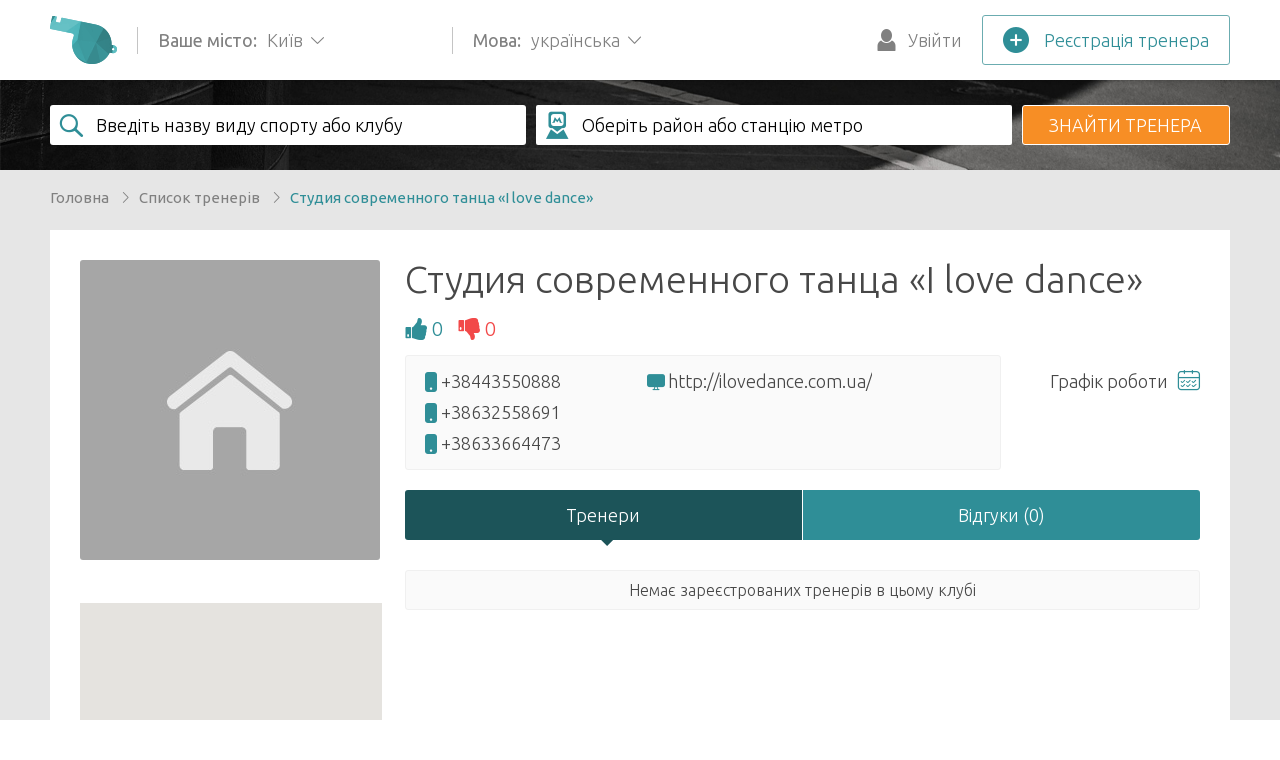

--- FILE ---
content_type: text/html; charset=utf-8
request_url: https://trener.ua/uk/kiev/club/studiya-sovremennogo-tanca-i-love-dance-285
body_size: 81225
content:
<!doctype html>
<html data-n-head-ssr>
  <head >
    <meta data-n-head="ssr" charset="utf-8"><meta data-n-head="ssr" name="viewport" content="width=device-width, initial-scale=1"><meta data-n-head="ssr" data-hid="f2d96efd-e2a5-47c9-b52d-2879bc1c7de2" name="description" content="Інформация про Студия современного танца «I love dance». Записатися на тренування онлайн, взнати вартість абонемента, персонального заняття"><title>Студия современного танца «I love dance» - телефон, адреса, відгуки - Trener.UA</title><link data-n-head="ssr" rel="icon" type="image/x-icon" href="/favicon.ico"><link rel="preload" href="/_nuxt/d5eec1c.js" as="script"><link rel="preload" href="/_nuxt/f547c01.js" as="script"><link rel="preload" href="/_nuxt/439f24c.js" as="script"><link rel="preload" href="/_nuxt/fe26e3d.js" as="script"><link rel="preload" href="/_nuxt/b6b1d67.js" as="script"><link rel="preload" href="/_nuxt/a27c237.js" as="script"><link rel="preload" href="/_nuxt/dc5b9ed.js" as="script"><link rel="preload" href="/_nuxt/c93b16b.js" as="script"><link rel="preload" href="/_nuxt/f60e397.js" as="script"><style data-vue-ssr-id="758cc9b5:0 758cc9b5:1 2c9a4315:0 2b7d3ed3:0 a4a49f56:0 427e762c:0 ac31fb04:0 78e43738:0 2bcce4a0:0 1449e7d3:0 b6e7f9c2:0 2064f48e:0 1a24d92e:0 b0cd6f48:0 17173858:0 f4e73474:0 dac7e8ba:0 7fcb65e8:0 31b0b89a:0 ef2fe7d2:0 47b9a2c6:0 edcff94c:0 46dc685a:0 85ceeb9c:0 79d303d1:0 b3a53ca2:0 6d1d0618:0">@import url(https://fonts.googleapis.com/css?family=Ubuntu:300,400,500,700&display=swap);
/*!
 * Bootstrap Grid v4.3.1 (https://getbootstrap.com/)
 * Copyright 2011-2019 The Bootstrap Authors
 * Copyright 2011-2019 Twitter, Inc.
 * Licensed under MIT (https://github.com/twbs/bootstrap/blob/master/LICENSE)
 */html{-ms-overflow-style:scrollbar;box-sizing:border-box}*,:after,:before{box-sizing:inherit}.container{margin-left:auto;margin-right:auto;padding-left:15px;padding-right:15px;width:100%}@media (min-width:576px){.container{max-width:540px}}@media (min-width:768px){.container{max-width:720px}}@media (min-width:992px){.container{max-width:960px}}@media (min-width:1200px){.container{max-width:1140px}}.container-fluid{margin-left:auto;margin-right:auto;padding-left:15px;padding-right:15px;width:100%}.row{display:flex;flex-wrap:wrap;margin-left:-15px;margin-right:-15px}.no-gutters{margin-left:0;margin-right:0}.no-gutters>.col,.no-gutters>[class*=col-]{padding-left:0;padding-right:0}.col,.col-1,.col-10,.col-11,.col-12,.col-2,.col-3,.col-4,.col-5,.col-6,.col-7,.col-8,.col-9,.col-auto,.col-lg,.col-lg-1,.col-lg-10,.col-lg-11,.col-lg-12,.col-lg-2,.col-lg-3,.col-lg-4,.col-lg-5,.col-lg-6,.col-lg-7,.col-lg-8,.col-lg-9,.col-lg-auto,.col-md,.col-md-1,.col-md-10,.col-md-11,.col-md-12,.col-md-2,.col-md-3,.col-md-4,.col-md-5,.col-md-6,.col-md-7,.col-md-8,.col-md-9,.col-md-auto,.col-sm,.col-sm-1,.col-sm-10,.col-sm-11,.col-sm-12,.col-sm-2,.col-sm-3,.col-sm-4,.col-sm-5,.col-sm-6,.col-sm-7,.col-sm-8,.col-sm-9,.col-sm-auto,.col-xl,.col-xl-1,.col-xl-10,.col-xl-11,.col-xl-12,.col-xl-2,.col-xl-3,.col-xl-4,.col-xl-5,.col-xl-6,.col-xl-7,.col-xl-8,.col-xl-9,.col-xl-auto{padding-left:15px;padding-right:15px;position:relative;width:100%}.col{flex-basis:0;flex-grow:1;max-width:100%}.col-auto{flex:0 0 auto;max-width:100%;width:auto}.col-1{flex:0 0 8.333333%;max-width:8.333333%}.col-2{flex:0 0 16.666667%;max-width:16.666667%}.col-3{flex:0 0 25%;max-width:25%}.col-4{flex:0 0 33.333333%;max-width:33.333333%}.col-5{flex:0 0 41.666667%;max-width:41.666667%}.col-6{flex:0 0 50%;max-width:50%}.col-7{flex:0 0 58.333333%;max-width:58.333333%}.col-8{flex:0 0 66.666667%;max-width:66.666667%}.col-9{flex:0 0 75%;max-width:75%}.col-10{flex:0 0 83.333333%;max-width:83.333333%}.col-11{flex:0 0 91.666667%;max-width:91.666667%}.col-12{flex:0 0 100%;max-width:100%}.order-first{order:-1}.order-last{order:13}.order-0{order:0}.order-1{order:1}.order-2{order:2}.order-3{order:3}.order-4{order:4}.order-5{order:5}.order-6{order:6}.order-7{order:7}.order-8{order:8}.order-9{order:9}.order-10{order:10}.order-11{order:11}.order-12{order:12}.offset-1{margin-left:8.333333%}.offset-2{margin-left:16.666667%}.offset-3{margin-left:25%}.offset-4{margin-left:33.333333%}.offset-5{margin-left:41.666667%}.offset-6{margin-left:50%}.offset-7{margin-left:58.333333%}.offset-8{margin-left:66.666667%}.offset-9{margin-left:75%}.offset-10{margin-left:83.333333%}.offset-11{margin-left:91.666667%}@media (min-width:576px){.col-sm{flex-basis:0;flex-grow:1;max-width:100%}.col-sm-auto{flex:0 0 auto;max-width:100%;width:auto}.col-sm-1{flex:0 0 8.333333%;max-width:8.333333%}.col-sm-2{flex:0 0 16.666667%;max-width:16.666667%}.col-sm-3{flex:0 0 25%;max-width:25%}.col-sm-4{flex:0 0 33.333333%;max-width:33.333333%}.col-sm-5{flex:0 0 41.666667%;max-width:41.666667%}.col-sm-6{flex:0 0 50%;max-width:50%}.col-sm-7{flex:0 0 58.333333%;max-width:58.333333%}.col-sm-8{flex:0 0 66.666667%;max-width:66.666667%}.col-sm-9{flex:0 0 75%;max-width:75%}.col-sm-10{flex:0 0 83.333333%;max-width:83.333333%}.col-sm-11{flex:0 0 91.666667%;max-width:91.666667%}.col-sm-12{flex:0 0 100%;max-width:100%}.order-sm-first{order:-1}.order-sm-last{order:13}.order-sm-0{order:0}.order-sm-1{order:1}.order-sm-2{order:2}.order-sm-3{order:3}.order-sm-4{order:4}.order-sm-5{order:5}.order-sm-6{order:6}.order-sm-7{order:7}.order-sm-8{order:8}.order-sm-9{order:9}.order-sm-10{order:10}.order-sm-11{order:11}.order-sm-12{order:12}.offset-sm-0{margin-left:0}.offset-sm-1{margin-left:8.333333%}.offset-sm-2{margin-left:16.666667%}.offset-sm-3{margin-left:25%}.offset-sm-4{margin-left:33.333333%}.offset-sm-5{margin-left:41.666667%}.offset-sm-6{margin-left:50%}.offset-sm-7{margin-left:58.333333%}.offset-sm-8{margin-left:66.666667%}.offset-sm-9{margin-left:75%}.offset-sm-10{margin-left:83.333333%}.offset-sm-11{margin-left:91.666667%}}@media (min-width:768px){.col-md{flex-basis:0;flex-grow:1;max-width:100%}.col-md-auto{flex:0 0 auto;max-width:100%;width:auto}.col-md-1{flex:0 0 8.333333%;max-width:8.333333%}.col-md-2{flex:0 0 16.666667%;max-width:16.666667%}.col-md-3{flex:0 0 25%;max-width:25%}.col-md-4{flex:0 0 33.333333%;max-width:33.333333%}.col-md-5{flex:0 0 41.666667%;max-width:41.666667%}.col-md-6{flex:0 0 50%;max-width:50%}.col-md-7{flex:0 0 58.333333%;max-width:58.333333%}.col-md-8{flex:0 0 66.666667%;max-width:66.666667%}.col-md-9{flex:0 0 75%;max-width:75%}.col-md-10{flex:0 0 83.333333%;max-width:83.333333%}.col-md-11{flex:0 0 91.666667%;max-width:91.666667%}.col-md-12{flex:0 0 100%;max-width:100%}.order-md-first{order:-1}.order-md-last{order:13}.order-md-0{order:0}.order-md-1{order:1}.order-md-2{order:2}.order-md-3{order:3}.order-md-4{order:4}.order-md-5{order:5}.order-md-6{order:6}.order-md-7{order:7}.order-md-8{order:8}.order-md-9{order:9}.order-md-10{order:10}.order-md-11{order:11}.order-md-12{order:12}.offset-md-0{margin-left:0}.offset-md-1{margin-left:8.333333%}.offset-md-2{margin-left:16.666667%}.offset-md-3{margin-left:25%}.offset-md-4{margin-left:33.333333%}.offset-md-5{margin-left:41.666667%}.offset-md-6{margin-left:50%}.offset-md-7{margin-left:58.333333%}.offset-md-8{margin-left:66.666667%}.offset-md-9{margin-left:75%}.offset-md-10{margin-left:83.333333%}.offset-md-11{margin-left:91.666667%}}@media (min-width:992px){.col-lg{flex-basis:0;flex-grow:1;max-width:100%}.col-lg-auto{flex:0 0 auto;max-width:100%;width:auto}.col-lg-1{flex:0 0 8.333333%;max-width:8.333333%}.col-lg-2{flex:0 0 16.666667%;max-width:16.666667%}.col-lg-3{flex:0 0 25%;max-width:25%}.col-lg-4{flex:0 0 33.333333%;max-width:33.333333%}.col-lg-5{flex:0 0 41.666667%;max-width:41.666667%}.col-lg-6{flex:0 0 50%;max-width:50%}.col-lg-7{flex:0 0 58.333333%;max-width:58.333333%}.col-lg-8{flex:0 0 66.666667%;max-width:66.666667%}.col-lg-9{flex:0 0 75%;max-width:75%}.col-lg-10{flex:0 0 83.333333%;max-width:83.333333%}.col-lg-11{flex:0 0 91.666667%;max-width:91.666667%}.col-lg-12{flex:0 0 100%;max-width:100%}.order-lg-first{order:-1}.order-lg-last{order:13}.order-lg-0{order:0}.order-lg-1{order:1}.order-lg-2{order:2}.order-lg-3{order:3}.order-lg-4{order:4}.order-lg-5{order:5}.order-lg-6{order:6}.order-lg-7{order:7}.order-lg-8{order:8}.order-lg-9{order:9}.order-lg-10{order:10}.order-lg-11{order:11}.order-lg-12{order:12}.offset-lg-0{margin-left:0}.offset-lg-1{margin-left:8.333333%}.offset-lg-2{margin-left:16.666667%}.offset-lg-3{margin-left:25%}.offset-lg-4{margin-left:33.333333%}.offset-lg-5{margin-left:41.666667%}.offset-lg-6{margin-left:50%}.offset-lg-7{margin-left:58.333333%}.offset-lg-8{margin-left:66.666667%}.offset-lg-9{margin-left:75%}.offset-lg-10{margin-left:83.333333%}.offset-lg-11{margin-left:91.666667%}}@media (min-width:1200px){.col-xl{flex-basis:0;flex-grow:1;max-width:100%}.col-xl-auto{flex:0 0 auto;max-width:100%;width:auto}.col-xl-1{flex:0 0 8.333333%;max-width:8.333333%}.col-xl-2{flex:0 0 16.666667%;max-width:16.666667%}.col-xl-3{flex:0 0 25%;max-width:25%}.col-xl-4{flex:0 0 33.333333%;max-width:33.333333%}.col-xl-5{flex:0 0 41.666667%;max-width:41.666667%}.col-xl-6{flex:0 0 50%;max-width:50%}.col-xl-7{flex:0 0 58.333333%;max-width:58.333333%}.col-xl-8{flex:0 0 66.666667%;max-width:66.666667%}.col-xl-9{flex:0 0 75%;max-width:75%}.col-xl-10{flex:0 0 83.333333%;max-width:83.333333%}.col-xl-11{flex:0 0 91.666667%;max-width:91.666667%}.col-xl-12{flex:0 0 100%;max-width:100%}.order-xl-first{order:-1}.order-xl-last{order:13}.order-xl-0{order:0}.order-xl-1{order:1}.order-xl-2{order:2}.order-xl-3{order:3}.order-xl-4{order:4}.order-xl-5{order:5}.order-xl-6{order:6}.order-xl-7{order:7}.order-xl-8{order:8}.order-xl-9{order:9}.order-xl-10{order:10}.order-xl-11{order:11}.order-xl-12{order:12}.offset-xl-0{margin-left:0}.offset-xl-1{margin-left:8.333333%}.offset-xl-2{margin-left:16.666667%}.offset-xl-3{margin-left:25%}.offset-xl-4{margin-left:33.333333%}.offset-xl-5{margin-left:41.666667%}.offset-xl-6{margin-left:50%}.offset-xl-7{margin-left:58.333333%}.offset-xl-8{margin-left:66.666667%}.offset-xl-9{margin-left:75%}.offset-xl-10{margin-left:83.333333%}.offset-xl-11{margin-left:91.666667%}}.d-none{display:none!important}.d-inline{display:inline!important}.d-inline-block{display:inline-block!important}.d-block{display:block!important}.d-table{display:table!important}.d-table-row{display:table-row!important}.d-table-cell{display:table-cell!important}.d-flex{display:flex!important}.d-inline-flex{display:inline-flex!important}@media (min-width:576px){.d-sm-none{display:none!important}.d-sm-inline{display:inline!important}.d-sm-inline-block{display:inline-block!important}.d-sm-block{display:block!important}.d-sm-table{display:table!important}.d-sm-table-row{display:table-row!important}.d-sm-table-cell{display:table-cell!important}.d-sm-flex{display:flex!important}.d-sm-inline-flex{display:inline-flex!important}}@media (min-width:768px){.d-md-none{display:none!important}.d-md-inline{display:inline!important}.d-md-inline-block{display:inline-block!important}.d-md-block{display:block!important}.d-md-table{display:table!important}.d-md-table-row{display:table-row!important}.d-md-table-cell{display:table-cell!important}.d-md-flex{display:flex!important}.d-md-inline-flex{display:inline-flex!important}}@media (min-width:992px){.d-lg-none{display:none!important}.d-lg-inline{display:inline!important}.d-lg-inline-block{display:inline-block!important}.d-lg-block{display:block!important}.d-lg-table{display:table!important}.d-lg-table-row{display:table-row!important}.d-lg-table-cell{display:table-cell!important}.d-lg-flex{display:flex!important}.d-lg-inline-flex{display:inline-flex!important}}@media (min-width:1200px){.d-xl-none{display:none!important}.d-xl-inline{display:inline!important}.d-xl-inline-block{display:inline-block!important}.d-xl-block{display:block!important}.d-xl-table{display:table!important}.d-xl-table-row{display:table-row!important}.d-xl-table-cell{display:table-cell!important}.d-xl-flex{display:flex!important}.d-xl-inline-flex{display:inline-flex!important}}@media print{.d-print-none{display:none!important}.d-print-inline{display:inline!important}.d-print-inline-block{display:inline-block!important}.d-print-block{display:block!important}.d-print-table{display:table!important}.d-print-table-row{display:table-row!important}.d-print-table-cell{display:table-cell!important}.d-print-flex{display:flex!important}.d-print-inline-flex{display:inline-flex!important}}.flex-row{flex-direction:row!important}.flex-column{flex-direction:column!important}.flex-row-reverse{flex-direction:row-reverse!important}.flex-column-reverse{flex-direction:column-reverse!important}.flex-wrap{flex-wrap:wrap!important}.flex-nowrap{flex-wrap:nowrap!important}.flex-wrap-reverse{flex-wrap:wrap-reverse!important}.flex-fill{flex:1 1 auto!important}.flex-grow-0{flex-grow:0!important}.flex-grow-1{flex-grow:1!important}.flex-shrink-0{flex-shrink:0!important}.flex-shrink-1{flex-shrink:1!important}.justify-content-start{justify-content:flex-start!important}.justify-content-end{justify-content:flex-end!important}.justify-content-center{justify-content:center!important}.justify-content-between{justify-content:space-between!important}.justify-content-around{justify-content:space-around!important}.align-items-start{align-items:flex-start!important}.align-items-end{align-items:flex-end!important}.align-items-center{align-items:center!important}.align-items-baseline{align-items:baseline!important}.align-items-stretch{align-items:stretch!important}.align-content-start{align-content:flex-start!important}.align-content-end{align-content:flex-end!important}.align-content-center{align-content:center!important}.align-content-between{align-content:space-between!important}.align-content-around{align-content:space-around!important}.align-content-stretch{align-content:stretch!important}.align-self-auto{align-self:auto!important}.align-self-start{align-self:flex-start!important}.align-self-end{align-self:flex-end!important}.align-self-center{align-self:center!important}.align-self-baseline{align-self:baseline!important}.align-self-stretch{align-self:stretch!important}@media (min-width:576px){.flex-sm-row{flex-direction:row!important}.flex-sm-column{flex-direction:column!important}.flex-sm-row-reverse{flex-direction:row-reverse!important}.flex-sm-column-reverse{flex-direction:column-reverse!important}.flex-sm-wrap{flex-wrap:wrap!important}.flex-sm-nowrap{flex-wrap:nowrap!important}.flex-sm-wrap-reverse{flex-wrap:wrap-reverse!important}.flex-sm-fill{flex:1 1 auto!important}.flex-sm-grow-0{flex-grow:0!important}.flex-sm-grow-1{flex-grow:1!important}.flex-sm-shrink-0{flex-shrink:0!important}.flex-sm-shrink-1{flex-shrink:1!important}.justify-content-sm-start{justify-content:flex-start!important}.justify-content-sm-end{justify-content:flex-end!important}.justify-content-sm-center{justify-content:center!important}.justify-content-sm-between{justify-content:space-between!important}.justify-content-sm-around{justify-content:space-around!important}.align-items-sm-start{align-items:flex-start!important}.align-items-sm-end{align-items:flex-end!important}.align-items-sm-center{align-items:center!important}.align-items-sm-baseline{align-items:baseline!important}.align-items-sm-stretch{align-items:stretch!important}.align-content-sm-start{align-content:flex-start!important}.align-content-sm-end{align-content:flex-end!important}.align-content-sm-center{align-content:center!important}.align-content-sm-between{align-content:space-between!important}.align-content-sm-around{align-content:space-around!important}.align-content-sm-stretch{align-content:stretch!important}.align-self-sm-auto{align-self:auto!important}.align-self-sm-start{align-self:flex-start!important}.align-self-sm-end{align-self:flex-end!important}.align-self-sm-center{align-self:center!important}.align-self-sm-baseline{align-self:baseline!important}.align-self-sm-stretch{align-self:stretch!important}}@media (min-width:768px){.flex-md-row{flex-direction:row!important}.flex-md-column{flex-direction:column!important}.flex-md-row-reverse{flex-direction:row-reverse!important}.flex-md-column-reverse{flex-direction:column-reverse!important}.flex-md-wrap{flex-wrap:wrap!important}.flex-md-nowrap{flex-wrap:nowrap!important}.flex-md-wrap-reverse{flex-wrap:wrap-reverse!important}.flex-md-fill{flex:1 1 auto!important}.flex-md-grow-0{flex-grow:0!important}.flex-md-grow-1{flex-grow:1!important}.flex-md-shrink-0{flex-shrink:0!important}.flex-md-shrink-1{flex-shrink:1!important}.justify-content-md-start{justify-content:flex-start!important}.justify-content-md-end{justify-content:flex-end!important}.justify-content-md-center{justify-content:center!important}.justify-content-md-between{justify-content:space-between!important}.justify-content-md-around{justify-content:space-around!important}.align-items-md-start{align-items:flex-start!important}.align-items-md-end{align-items:flex-end!important}.align-items-md-center{align-items:center!important}.align-items-md-baseline{align-items:baseline!important}.align-items-md-stretch{align-items:stretch!important}.align-content-md-start{align-content:flex-start!important}.align-content-md-end{align-content:flex-end!important}.align-content-md-center{align-content:center!important}.align-content-md-between{align-content:space-between!important}.align-content-md-around{align-content:space-around!important}.align-content-md-stretch{align-content:stretch!important}.align-self-md-auto{align-self:auto!important}.align-self-md-start{align-self:flex-start!important}.align-self-md-end{align-self:flex-end!important}.align-self-md-center{align-self:center!important}.align-self-md-baseline{align-self:baseline!important}.align-self-md-stretch{align-self:stretch!important}}@media (min-width:992px){.flex-lg-row{flex-direction:row!important}.flex-lg-column{flex-direction:column!important}.flex-lg-row-reverse{flex-direction:row-reverse!important}.flex-lg-column-reverse{flex-direction:column-reverse!important}.flex-lg-wrap{flex-wrap:wrap!important}.flex-lg-nowrap{flex-wrap:nowrap!important}.flex-lg-wrap-reverse{flex-wrap:wrap-reverse!important}.flex-lg-fill{flex:1 1 auto!important}.flex-lg-grow-0{flex-grow:0!important}.flex-lg-grow-1{flex-grow:1!important}.flex-lg-shrink-0{flex-shrink:0!important}.flex-lg-shrink-1{flex-shrink:1!important}.justify-content-lg-start{justify-content:flex-start!important}.justify-content-lg-end{justify-content:flex-end!important}.justify-content-lg-center{justify-content:center!important}.justify-content-lg-between{justify-content:space-between!important}.justify-content-lg-around{justify-content:space-around!important}.align-items-lg-start{align-items:flex-start!important}.align-items-lg-end{align-items:flex-end!important}.align-items-lg-center{align-items:center!important}.align-items-lg-baseline{align-items:baseline!important}.align-items-lg-stretch{align-items:stretch!important}.align-content-lg-start{align-content:flex-start!important}.align-content-lg-end{align-content:flex-end!important}.align-content-lg-center{align-content:center!important}.align-content-lg-between{align-content:space-between!important}.align-content-lg-around{align-content:space-around!important}.align-content-lg-stretch{align-content:stretch!important}.align-self-lg-auto{align-self:auto!important}.align-self-lg-start{align-self:flex-start!important}.align-self-lg-end{align-self:flex-end!important}.align-self-lg-center{align-self:center!important}.align-self-lg-baseline{align-self:baseline!important}.align-self-lg-stretch{align-self:stretch!important}}@media (min-width:1200px){.flex-xl-row{flex-direction:row!important}.flex-xl-column{flex-direction:column!important}.flex-xl-row-reverse{flex-direction:row-reverse!important}.flex-xl-column-reverse{flex-direction:column-reverse!important}.flex-xl-wrap{flex-wrap:wrap!important}.flex-xl-nowrap{flex-wrap:nowrap!important}.flex-xl-wrap-reverse{flex-wrap:wrap-reverse!important}.flex-xl-fill{flex:1 1 auto!important}.flex-xl-grow-0{flex-grow:0!important}.flex-xl-grow-1{flex-grow:1!important}.flex-xl-shrink-0{flex-shrink:0!important}.flex-xl-shrink-1{flex-shrink:1!important}.justify-content-xl-start{justify-content:flex-start!important}.justify-content-xl-end{justify-content:flex-end!important}.justify-content-xl-center{justify-content:center!important}.justify-content-xl-between{justify-content:space-between!important}.justify-content-xl-around{justify-content:space-around!important}.align-items-xl-start{align-items:flex-start!important}.align-items-xl-end{align-items:flex-end!important}.align-items-xl-center{align-items:center!important}.align-items-xl-baseline{align-items:baseline!important}.align-items-xl-stretch{align-items:stretch!important}.align-content-xl-start{align-content:flex-start!important}.align-content-xl-end{align-content:flex-end!important}.align-content-xl-center{align-content:center!important}.align-content-xl-between{align-content:space-between!important}.align-content-xl-around{align-content:space-around!important}.align-content-xl-stretch{align-content:stretch!important}.align-self-xl-auto{align-self:auto!important}.align-self-xl-start{align-self:flex-start!important}.align-self-xl-end{align-self:flex-end!important}.align-self-xl-center{align-self:center!important}.align-self-xl-baseline{align-self:baseline!important}.align-self-xl-stretch{align-self:stretch!important}}.m-0{margin:0!important}.mt-0,.my-0{margin-top:0!important}.mr-0,.mx-0{margin-right:0!important}.mb-0,.my-0{margin-bottom:0!important}.ml-0,.mx-0{margin-left:0!important}.m-1{margin:.25rem!important}.mt-1,.my-1{margin-top:.25rem!important}.mr-1,.mx-1{margin-right:.25rem!important}.mb-1,.my-1{margin-bottom:.25rem!important}.ml-1,.mx-1{margin-left:.25rem!important}.m-2{margin:.5rem!important}.mt-2,.my-2{margin-top:.5rem!important}.mr-2,.mx-2{margin-right:.5rem!important}.mb-2,.my-2{margin-bottom:.5rem!important}.ml-2,.mx-2{margin-left:.5rem!important}.m-3{margin:1rem!important}.mt-3,.my-3{margin-top:1rem!important}.mr-3,.mx-3{margin-right:1rem!important}.mb-3,.my-3{margin-bottom:1rem!important}.ml-3,.mx-3{margin-left:1rem!important}.m-4{margin:1.5rem!important}.mt-4,.my-4{margin-top:1.5rem!important}.mr-4,.mx-4{margin-right:1.5rem!important}.mb-4,.my-4{margin-bottom:1.5rem!important}.ml-4,.mx-4{margin-left:1.5rem!important}.m-5{margin:3rem!important}.mt-5,.my-5{margin-top:3rem!important}.mr-5,.mx-5{margin-right:3rem!important}.mb-5,.my-5{margin-bottom:3rem!important}.ml-5,.mx-5{margin-left:3rem!important}.p-0{padding:0!important}.pt-0,.py-0{padding-top:0!important}.pr-0,.px-0{padding-right:0!important}.pb-0,.py-0{padding-bottom:0!important}.pl-0,.px-0{padding-left:0!important}.p-1{padding:.25rem!important}.pt-1,.py-1{padding-top:.25rem!important}.pr-1,.px-1{padding-right:.25rem!important}.pb-1,.py-1{padding-bottom:.25rem!important}.pl-1,.px-1{padding-left:.25rem!important}.p-2{padding:.5rem!important}.pt-2,.py-2{padding-top:.5rem!important}.pr-2,.px-2{padding-right:.5rem!important}.pb-2,.py-2{padding-bottom:.5rem!important}.pl-2,.px-2{padding-left:.5rem!important}.p-3{padding:1rem!important}.pt-3,.py-3{padding-top:1rem!important}.pr-3,.px-3{padding-right:1rem!important}.pb-3,.py-3{padding-bottom:1rem!important}.pl-3,.px-3{padding-left:1rem!important}.p-4{padding:1.5rem!important}.pt-4,.py-4{padding-top:1.5rem!important}.pr-4,.px-4{padding-right:1.5rem!important}.pb-4,.py-4{padding-bottom:1.5rem!important}.pl-4,.px-4{padding-left:1.5rem!important}.p-5{padding:3rem!important}.pt-5,.py-5{padding-top:3rem!important}.pr-5,.px-5{padding-right:3rem!important}.pb-5,.py-5{padding-bottom:3rem!important}.pl-5,.px-5{padding-left:3rem!important}.m-n1{margin:-.25rem!important}.mt-n1,.my-n1{margin-top:-.25rem!important}.mr-n1,.mx-n1{margin-right:-.25rem!important}.mb-n1,.my-n1{margin-bottom:-.25rem!important}.ml-n1,.mx-n1{margin-left:-.25rem!important}.m-n2{margin:-.5rem!important}.mt-n2,.my-n2{margin-top:-.5rem!important}.mr-n2,.mx-n2{margin-right:-.5rem!important}.mb-n2,.my-n2{margin-bottom:-.5rem!important}.ml-n2,.mx-n2{margin-left:-.5rem!important}.m-n3{margin:-1rem!important}.mt-n3,.my-n3{margin-top:-1rem!important}.mr-n3,.mx-n3{margin-right:-1rem!important}.mb-n3,.my-n3{margin-bottom:-1rem!important}.ml-n3,.mx-n3{margin-left:-1rem!important}.m-n4{margin:-1.5rem!important}.mt-n4,.my-n4{margin-top:-1.5rem!important}.mr-n4,.mx-n4{margin-right:-1.5rem!important}.mb-n4,.my-n4{margin-bottom:-1.5rem!important}.ml-n4,.mx-n4{margin-left:-1.5rem!important}.m-n5{margin:-3rem!important}.mt-n5,.my-n5{margin-top:-3rem!important}.mr-n5,.mx-n5{margin-right:-3rem!important}.mb-n5,.my-n5{margin-bottom:-3rem!important}.ml-n5,.mx-n5{margin-left:-3rem!important}.m-auto{margin:auto!important}.mt-auto,.my-auto{margin-top:auto!important}.mr-auto,.mx-auto{margin-right:auto!important}.mb-auto,.my-auto{margin-bottom:auto!important}.ml-auto,.mx-auto{margin-left:auto!important}@media (min-width:576px){.m-sm-0{margin:0!important}.mt-sm-0,.my-sm-0{margin-top:0!important}.mr-sm-0,.mx-sm-0{margin-right:0!important}.mb-sm-0,.my-sm-0{margin-bottom:0!important}.ml-sm-0,.mx-sm-0{margin-left:0!important}.m-sm-1{margin:.25rem!important}.mt-sm-1,.my-sm-1{margin-top:.25rem!important}.mr-sm-1,.mx-sm-1{margin-right:.25rem!important}.mb-sm-1,.my-sm-1{margin-bottom:.25rem!important}.ml-sm-1,.mx-sm-1{margin-left:.25rem!important}.m-sm-2{margin:.5rem!important}.mt-sm-2,.my-sm-2{margin-top:.5rem!important}.mr-sm-2,.mx-sm-2{margin-right:.5rem!important}.mb-sm-2,.my-sm-2{margin-bottom:.5rem!important}.ml-sm-2,.mx-sm-2{margin-left:.5rem!important}.m-sm-3{margin:1rem!important}.mt-sm-3,.my-sm-3{margin-top:1rem!important}.mr-sm-3,.mx-sm-3{margin-right:1rem!important}.mb-sm-3,.my-sm-3{margin-bottom:1rem!important}.ml-sm-3,.mx-sm-3{margin-left:1rem!important}.m-sm-4{margin:1.5rem!important}.mt-sm-4,.my-sm-4{margin-top:1.5rem!important}.mr-sm-4,.mx-sm-4{margin-right:1.5rem!important}.mb-sm-4,.my-sm-4{margin-bottom:1.5rem!important}.ml-sm-4,.mx-sm-4{margin-left:1.5rem!important}.m-sm-5{margin:3rem!important}.mt-sm-5,.my-sm-5{margin-top:3rem!important}.mr-sm-5,.mx-sm-5{margin-right:3rem!important}.mb-sm-5,.my-sm-5{margin-bottom:3rem!important}.ml-sm-5,.mx-sm-5{margin-left:3rem!important}.p-sm-0{padding:0!important}.pt-sm-0,.py-sm-0{padding-top:0!important}.pr-sm-0,.px-sm-0{padding-right:0!important}.pb-sm-0,.py-sm-0{padding-bottom:0!important}.pl-sm-0,.px-sm-0{padding-left:0!important}.p-sm-1{padding:.25rem!important}.pt-sm-1,.py-sm-1{padding-top:.25rem!important}.pr-sm-1,.px-sm-1{padding-right:.25rem!important}.pb-sm-1,.py-sm-1{padding-bottom:.25rem!important}.pl-sm-1,.px-sm-1{padding-left:.25rem!important}.p-sm-2{padding:.5rem!important}.pt-sm-2,.py-sm-2{padding-top:.5rem!important}.pr-sm-2,.px-sm-2{padding-right:.5rem!important}.pb-sm-2,.py-sm-2{padding-bottom:.5rem!important}.pl-sm-2,.px-sm-2{padding-left:.5rem!important}.p-sm-3{padding:1rem!important}.pt-sm-3,.py-sm-3{padding-top:1rem!important}.pr-sm-3,.px-sm-3{padding-right:1rem!important}.pb-sm-3,.py-sm-3{padding-bottom:1rem!important}.pl-sm-3,.px-sm-3{padding-left:1rem!important}.p-sm-4{padding:1.5rem!important}.pt-sm-4,.py-sm-4{padding-top:1.5rem!important}.pr-sm-4,.px-sm-4{padding-right:1.5rem!important}.pb-sm-4,.py-sm-4{padding-bottom:1.5rem!important}.pl-sm-4,.px-sm-4{padding-left:1.5rem!important}.p-sm-5{padding:3rem!important}.pt-sm-5,.py-sm-5{padding-top:3rem!important}.pr-sm-5,.px-sm-5{padding-right:3rem!important}.pb-sm-5,.py-sm-5{padding-bottom:3rem!important}.pl-sm-5,.px-sm-5{padding-left:3rem!important}.m-sm-n1{margin:-.25rem!important}.mt-sm-n1,.my-sm-n1{margin-top:-.25rem!important}.mr-sm-n1,.mx-sm-n1{margin-right:-.25rem!important}.mb-sm-n1,.my-sm-n1{margin-bottom:-.25rem!important}.ml-sm-n1,.mx-sm-n1{margin-left:-.25rem!important}.m-sm-n2{margin:-.5rem!important}.mt-sm-n2,.my-sm-n2{margin-top:-.5rem!important}.mr-sm-n2,.mx-sm-n2{margin-right:-.5rem!important}.mb-sm-n2,.my-sm-n2{margin-bottom:-.5rem!important}.ml-sm-n2,.mx-sm-n2{margin-left:-.5rem!important}.m-sm-n3{margin:-1rem!important}.mt-sm-n3,.my-sm-n3{margin-top:-1rem!important}.mr-sm-n3,.mx-sm-n3{margin-right:-1rem!important}.mb-sm-n3,.my-sm-n3{margin-bottom:-1rem!important}.ml-sm-n3,.mx-sm-n3{margin-left:-1rem!important}.m-sm-n4{margin:-1.5rem!important}.mt-sm-n4,.my-sm-n4{margin-top:-1.5rem!important}.mr-sm-n4,.mx-sm-n4{margin-right:-1.5rem!important}.mb-sm-n4,.my-sm-n4{margin-bottom:-1.5rem!important}.ml-sm-n4,.mx-sm-n4{margin-left:-1.5rem!important}.m-sm-n5{margin:-3rem!important}.mt-sm-n5,.my-sm-n5{margin-top:-3rem!important}.mr-sm-n5,.mx-sm-n5{margin-right:-3rem!important}.mb-sm-n5,.my-sm-n5{margin-bottom:-3rem!important}.ml-sm-n5,.mx-sm-n5{margin-left:-3rem!important}.m-sm-auto{margin:auto!important}.mt-sm-auto,.my-sm-auto{margin-top:auto!important}.mr-sm-auto,.mx-sm-auto{margin-right:auto!important}.mb-sm-auto,.my-sm-auto{margin-bottom:auto!important}.ml-sm-auto,.mx-sm-auto{margin-left:auto!important}}@media (min-width:768px){.m-md-0{margin:0!important}.mt-md-0,.my-md-0{margin-top:0!important}.mr-md-0,.mx-md-0{margin-right:0!important}.mb-md-0,.my-md-0{margin-bottom:0!important}.ml-md-0,.mx-md-0{margin-left:0!important}.m-md-1{margin:.25rem!important}.mt-md-1,.my-md-1{margin-top:.25rem!important}.mr-md-1,.mx-md-1{margin-right:.25rem!important}.mb-md-1,.my-md-1{margin-bottom:.25rem!important}.ml-md-1,.mx-md-1{margin-left:.25rem!important}.m-md-2{margin:.5rem!important}.mt-md-2,.my-md-2{margin-top:.5rem!important}.mr-md-2,.mx-md-2{margin-right:.5rem!important}.mb-md-2,.my-md-2{margin-bottom:.5rem!important}.ml-md-2,.mx-md-2{margin-left:.5rem!important}.m-md-3{margin:1rem!important}.mt-md-3,.my-md-3{margin-top:1rem!important}.mr-md-3,.mx-md-3{margin-right:1rem!important}.mb-md-3,.my-md-3{margin-bottom:1rem!important}.ml-md-3,.mx-md-3{margin-left:1rem!important}.m-md-4{margin:1.5rem!important}.mt-md-4,.my-md-4{margin-top:1.5rem!important}.mr-md-4,.mx-md-4{margin-right:1.5rem!important}.mb-md-4,.my-md-4{margin-bottom:1.5rem!important}.ml-md-4,.mx-md-4{margin-left:1.5rem!important}.m-md-5{margin:3rem!important}.mt-md-5,.my-md-5{margin-top:3rem!important}.mr-md-5,.mx-md-5{margin-right:3rem!important}.mb-md-5,.my-md-5{margin-bottom:3rem!important}.ml-md-5,.mx-md-5{margin-left:3rem!important}.p-md-0{padding:0!important}.pt-md-0,.py-md-0{padding-top:0!important}.pr-md-0,.px-md-0{padding-right:0!important}.pb-md-0,.py-md-0{padding-bottom:0!important}.pl-md-0,.px-md-0{padding-left:0!important}.p-md-1{padding:.25rem!important}.pt-md-1,.py-md-1{padding-top:.25rem!important}.pr-md-1,.px-md-1{padding-right:.25rem!important}.pb-md-1,.py-md-1{padding-bottom:.25rem!important}.pl-md-1,.px-md-1{padding-left:.25rem!important}.p-md-2{padding:.5rem!important}.pt-md-2,.py-md-2{padding-top:.5rem!important}.pr-md-2,.px-md-2{padding-right:.5rem!important}.pb-md-2,.py-md-2{padding-bottom:.5rem!important}.pl-md-2,.px-md-2{padding-left:.5rem!important}.p-md-3{padding:1rem!important}.pt-md-3,.py-md-3{padding-top:1rem!important}.pr-md-3,.px-md-3{padding-right:1rem!important}.pb-md-3,.py-md-3{padding-bottom:1rem!important}.pl-md-3,.px-md-3{padding-left:1rem!important}.p-md-4{padding:1.5rem!important}.pt-md-4,.py-md-4{padding-top:1.5rem!important}.pr-md-4,.px-md-4{padding-right:1.5rem!important}.pb-md-4,.py-md-4{padding-bottom:1.5rem!important}.pl-md-4,.px-md-4{padding-left:1.5rem!important}.p-md-5{padding:3rem!important}.pt-md-5,.py-md-5{padding-top:3rem!important}.pr-md-5,.px-md-5{padding-right:3rem!important}.pb-md-5,.py-md-5{padding-bottom:3rem!important}.pl-md-5,.px-md-5{padding-left:3rem!important}.m-md-n1{margin:-.25rem!important}.mt-md-n1,.my-md-n1{margin-top:-.25rem!important}.mr-md-n1,.mx-md-n1{margin-right:-.25rem!important}.mb-md-n1,.my-md-n1{margin-bottom:-.25rem!important}.ml-md-n1,.mx-md-n1{margin-left:-.25rem!important}.m-md-n2{margin:-.5rem!important}.mt-md-n2,.my-md-n2{margin-top:-.5rem!important}.mr-md-n2,.mx-md-n2{margin-right:-.5rem!important}.mb-md-n2,.my-md-n2{margin-bottom:-.5rem!important}.ml-md-n2,.mx-md-n2{margin-left:-.5rem!important}.m-md-n3{margin:-1rem!important}.mt-md-n3,.my-md-n3{margin-top:-1rem!important}.mr-md-n3,.mx-md-n3{margin-right:-1rem!important}.mb-md-n3,.my-md-n3{margin-bottom:-1rem!important}.ml-md-n3,.mx-md-n3{margin-left:-1rem!important}.m-md-n4{margin:-1.5rem!important}.mt-md-n4,.my-md-n4{margin-top:-1.5rem!important}.mr-md-n4,.mx-md-n4{margin-right:-1.5rem!important}.mb-md-n4,.my-md-n4{margin-bottom:-1.5rem!important}.ml-md-n4,.mx-md-n4{margin-left:-1.5rem!important}.m-md-n5{margin:-3rem!important}.mt-md-n5,.my-md-n5{margin-top:-3rem!important}.mr-md-n5,.mx-md-n5{margin-right:-3rem!important}.mb-md-n5,.my-md-n5{margin-bottom:-3rem!important}.ml-md-n5,.mx-md-n5{margin-left:-3rem!important}.m-md-auto{margin:auto!important}.mt-md-auto,.my-md-auto{margin-top:auto!important}.mr-md-auto,.mx-md-auto{margin-right:auto!important}.mb-md-auto,.my-md-auto{margin-bottom:auto!important}.ml-md-auto,.mx-md-auto{margin-left:auto!important}}@media (min-width:992px){.m-lg-0{margin:0!important}.mt-lg-0,.my-lg-0{margin-top:0!important}.mr-lg-0,.mx-lg-0{margin-right:0!important}.mb-lg-0,.my-lg-0{margin-bottom:0!important}.ml-lg-0,.mx-lg-0{margin-left:0!important}.m-lg-1{margin:.25rem!important}.mt-lg-1,.my-lg-1{margin-top:.25rem!important}.mr-lg-1,.mx-lg-1{margin-right:.25rem!important}.mb-lg-1,.my-lg-1{margin-bottom:.25rem!important}.ml-lg-1,.mx-lg-1{margin-left:.25rem!important}.m-lg-2{margin:.5rem!important}.mt-lg-2,.my-lg-2{margin-top:.5rem!important}.mr-lg-2,.mx-lg-2{margin-right:.5rem!important}.mb-lg-2,.my-lg-2{margin-bottom:.5rem!important}.ml-lg-2,.mx-lg-2{margin-left:.5rem!important}.m-lg-3{margin:1rem!important}.mt-lg-3,.my-lg-3{margin-top:1rem!important}.mr-lg-3,.mx-lg-3{margin-right:1rem!important}.mb-lg-3,.my-lg-3{margin-bottom:1rem!important}.ml-lg-3,.mx-lg-3{margin-left:1rem!important}.m-lg-4{margin:1.5rem!important}.mt-lg-4,.my-lg-4{margin-top:1.5rem!important}.mr-lg-4,.mx-lg-4{margin-right:1.5rem!important}.mb-lg-4,.my-lg-4{margin-bottom:1.5rem!important}.ml-lg-4,.mx-lg-4{margin-left:1.5rem!important}.m-lg-5{margin:3rem!important}.mt-lg-5,.my-lg-5{margin-top:3rem!important}.mr-lg-5,.mx-lg-5{margin-right:3rem!important}.mb-lg-5,.my-lg-5{margin-bottom:3rem!important}.ml-lg-5,.mx-lg-5{margin-left:3rem!important}.p-lg-0{padding:0!important}.pt-lg-0,.py-lg-0{padding-top:0!important}.pr-lg-0,.px-lg-0{padding-right:0!important}.pb-lg-0,.py-lg-0{padding-bottom:0!important}.pl-lg-0,.px-lg-0{padding-left:0!important}.p-lg-1{padding:.25rem!important}.pt-lg-1,.py-lg-1{padding-top:.25rem!important}.pr-lg-1,.px-lg-1{padding-right:.25rem!important}.pb-lg-1,.py-lg-1{padding-bottom:.25rem!important}.pl-lg-1,.px-lg-1{padding-left:.25rem!important}.p-lg-2{padding:.5rem!important}.pt-lg-2,.py-lg-2{padding-top:.5rem!important}.pr-lg-2,.px-lg-2{padding-right:.5rem!important}.pb-lg-2,.py-lg-2{padding-bottom:.5rem!important}.pl-lg-2,.px-lg-2{padding-left:.5rem!important}.p-lg-3{padding:1rem!important}.pt-lg-3,.py-lg-3{padding-top:1rem!important}.pr-lg-3,.px-lg-3{padding-right:1rem!important}.pb-lg-3,.py-lg-3{padding-bottom:1rem!important}.pl-lg-3,.px-lg-3{padding-left:1rem!important}.p-lg-4{padding:1.5rem!important}.pt-lg-4,.py-lg-4{padding-top:1.5rem!important}.pr-lg-4,.px-lg-4{padding-right:1.5rem!important}.pb-lg-4,.py-lg-4{padding-bottom:1.5rem!important}.pl-lg-4,.px-lg-4{padding-left:1.5rem!important}.p-lg-5{padding:3rem!important}.pt-lg-5,.py-lg-5{padding-top:3rem!important}.pr-lg-5,.px-lg-5{padding-right:3rem!important}.pb-lg-5,.py-lg-5{padding-bottom:3rem!important}.pl-lg-5,.px-lg-5{padding-left:3rem!important}.m-lg-n1{margin:-.25rem!important}.mt-lg-n1,.my-lg-n1{margin-top:-.25rem!important}.mr-lg-n1,.mx-lg-n1{margin-right:-.25rem!important}.mb-lg-n1,.my-lg-n1{margin-bottom:-.25rem!important}.ml-lg-n1,.mx-lg-n1{margin-left:-.25rem!important}.m-lg-n2{margin:-.5rem!important}.mt-lg-n2,.my-lg-n2{margin-top:-.5rem!important}.mr-lg-n2,.mx-lg-n2{margin-right:-.5rem!important}.mb-lg-n2,.my-lg-n2{margin-bottom:-.5rem!important}.ml-lg-n2,.mx-lg-n2{margin-left:-.5rem!important}.m-lg-n3{margin:-1rem!important}.mt-lg-n3,.my-lg-n3{margin-top:-1rem!important}.mr-lg-n3,.mx-lg-n3{margin-right:-1rem!important}.mb-lg-n3,.my-lg-n3{margin-bottom:-1rem!important}.ml-lg-n3,.mx-lg-n3{margin-left:-1rem!important}.m-lg-n4{margin:-1.5rem!important}.mt-lg-n4,.my-lg-n4{margin-top:-1.5rem!important}.mr-lg-n4,.mx-lg-n4{margin-right:-1.5rem!important}.mb-lg-n4,.my-lg-n4{margin-bottom:-1.5rem!important}.ml-lg-n4,.mx-lg-n4{margin-left:-1.5rem!important}.m-lg-n5{margin:-3rem!important}.mt-lg-n5,.my-lg-n5{margin-top:-3rem!important}.mr-lg-n5,.mx-lg-n5{margin-right:-3rem!important}.mb-lg-n5,.my-lg-n5{margin-bottom:-3rem!important}.ml-lg-n5,.mx-lg-n5{margin-left:-3rem!important}.m-lg-auto{margin:auto!important}.mt-lg-auto,.my-lg-auto{margin-top:auto!important}.mr-lg-auto,.mx-lg-auto{margin-right:auto!important}.mb-lg-auto,.my-lg-auto{margin-bottom:auto!important}.ml-lg-auto,.mx-lg-auto{margin-left:auto!important}}@media (min-width:1200px){.m-xl-0{margin:0!important}.mt-xl-0,.my-xl-0{margin-top:0!important}.mr-xl-0,.mx-xl-0{margin-right:0!important}.mb-xl-0,.my-xl-0{margin-bottom:0!important}.ml-xl-0,.mx-xl-0{margin-left:0!important}.m-xl-1{margin:.25rem!important}.mt-xl-1,.my-xl-1{margin-top:.25rem!important}.mr-xl-1,.mx-xl-1{margin-right:.25rem!important}.mb-xl-1,.my-xl-1{margin-bottom:.25rem!important}.ml-xl-1,.mx-xl-1{margin-left:.25rem!important}.m-xl-2{margin:.5rem!important}.mt-xl-2,.my-xl-2{margin-top:.5rem!important}.mr-xl-2,.mx-xl-2{margin-right:.5rem!important}.mb-xl-2,.my-xl-2{margin-bottom:.5rem!important}.ml-xl-2,.mx-xl-2{margin-left:.5rem!important}.m-xl-3{margin:1rem!important}.mt-xl-3,.my-xl-3{margin-top:1rem!important}.mr-xl-3,.mx-xl-3{margin-right:1rem!important}.mb-xl-3,.my-xl-3{margin-bottom:1rem!important}.ml-xl-3,.mx-xl-3{margin-left:1rem!important}.m-xl-4{margin:1.5rem!important}.mt-xl-4,.my-xl-4{margin-top:1.5rem!important}.mr-xl-4,.mx-xl-4{margin-right:1.5rem!important}.mb-xl-4,.my-xl-4{margin-bottom:1.5rem!important}.ml-xl-4,.mx-xl-4{margin-left:1.5rem!important}.m-xl-5{margin:3rem!important}.mt-xl-5,.my-xl-5{margin-top:3rem!important}.mr-xl-5,.mx-xl-5{margin-right:3rem!important}.mb-xl-5,.my-xl-5{margin-bottom:3rem!important}.ml-xl-5,.mx-xl-5{margin-left:3rem!important}.p-xl-0{padding:0!important}.pt-xl-0,.py-xl-0{padding-top:0!important}.pr-xl-0,.px-xl-0{padding-right:0!important}.pb-xl-0,.py-xl-0{padding-bottom:0!important}.pl-xl-0,.px-xl-0{padding-left:0!important}.p-xl-1{padding:.25rem!important}.pt-xl-1,.py-xl-1{padding-top:.25rem!important}.pr-xl-1,.px-xl-1{padding-right:.25rem!important}.pb-xl-1,.py-xl-1{padding-bottom:.25rem!important}.pl-xl-1,.px-xl-1{padding-left:.25rem!important}.p-xl-2{padding:.5rem!important}.pt-xl-2,.py-xl-2{padding-top:.5rem!important}.pr-xl-2,.px-xl-2{padding-right:.5rem!important}.pb-xl-2,.py-xl-2{padding-bottom:.5rem!important}.pl-xl-2,.px-xl-2{padding-left:.5rem!important}.p-xl-3{padding:1rem!important}.pt-xl-3,.py-xl-3{padding-top:1rem!important}.pr-xl-3,.px-xl-3{padding-right:1rem!important}.pb-xl-3,.py-xl-3{padding-bottom:1rem!important}.pl-xl-3,.px-xl-3{padding-left:1rem!important}.p-xl-4{padding:1.5rem!important}.pt-xl-4,.py-xl-4{padding-top:1.5rem!important}.pr-xl-4,.px-xl-4{padding-right:1.5rem!important}.pb-xl-4,.py-xl-4{padding-bottom:1.5rem!important}.pl-xl-4,.px-xl-4{padding-left:1.5rem!important}.p-xl-5{padding:3rem!important}.pt-xl-5,.py-xl-5{padding-top:3rem!important}.pr-xl-5,.px-xl-5{padding-right:3rem!important}.pb-xl-5,.py-xl-5{padding-bottom:3rem!important}.pl-xl-5,.px-xl-5{padding-left:3rem!important}.m-xl-n1{margin:-.25rem!important}.mt-xl-n1,.my-xl-n1{margin-top:-.25rem!important}.mr-xl-n1,.mx-xl-n1{margin-right:-.25rem!important}.mb-xl-n1,.my-xl-n1{margin-bottom:-.25rem!important}.ml-xl-n1,.mx-xl-n1{margin-left:-.25rem!important}.m-xl-n2{margin:-.5rem!important}.mt-xl-n2,.my-xl-n2{margin-top:-.5rem!important}.mr-xl-n2,.mx-xl-n2{margin-right:-.5rem!important}.mb-xl-n2,.my-xl-n2{margin-bottom:-.5rem!important}.ml-xl-n2,.mx-xl-n2{margin-left:-.5rem!important}.m-xl-n3{margin:-1rem!important}.mt-xl-n3,.my-xl-n3{margin-top:-1rem!important}.mr-xl-n3,.mx-xl-n3{margin-right:-1rem!important}.mb-xl-n3,.my-xl-n3{margin-bottom:-1rem!important}.ml-xl-n3,.mx-xl-n3{margin-left:-1rem!important}.m-xl-n4{margin:-1.5rem!important}.mt-xl-n4,.my-xl-n4{margin-top:-1.5rem!important}.mr-xl-n4,.mx-xl-n4{margin-right:-1.5rem!important}.mb-xl-n4,.my-xl-n4{margin-bottom:-1.5rem!important}.ml-xl-n4,.mx-xl-n4{margin-left:-1.5rem!important}.m-xl-n5{margin:-3rem!important}.mt-xl-n5,.my-xl-n5{margin-top:-3rem!important}.mr-xl-n5,.mx-xl-n5{margin-right:-3rem!important}.mb-xl-n5,.my-xl-n5{margin-bottom:-3rem!important}.ml-xl-n5,.mx-xl-n5{margin-left:-3rem!important}.m-xl-auto{margin:auto!important}.mt-xl-auto,.my-xl-auto{margin-top:auto!important}.mr-xl-auto,.mx-xl-auto{margin-right:auto!important}.mb-xl-auto,.my-xl-auto{margin-bottom:auto!important}.ml-xl-auto,.mx-xl-auto{margin-left:auto!important}}*,:after,:before{box-sizing:border-box}html{font-size:100%}body,html{min-height:100%}body{color:#000;font-family:Ubuntu,"Trebushet MS",Geneva,sans-serif;font-size:1em;text-align:left}a,a:hover,a:visited{-webkit-text-decoration:none;text-decoration:none}a:hover{//color:#f97a26}a:active,a:focus{-webkit-text-decoration:none;text-decoration:none}h1,h2,h3,h4,h5,h6{font-weight:400}img{max-width:100%}.clr{clear:both}.clearfix:after{clear:both;content:"";display:table}article,aside,audio,b,body,canvas,dd,details,div,dl,dt,em,fieldset,figcaption,figure,footer,form,h1,h2,h3,h4,h5,h6,header,hgroup,html,i,img,label,li,mark,menu,nav,ol,p,section,span,strong,sub,summary,sup,table,tbody,td,tfoot,th,thead,time,tr,u,ul,video{background:transparent;border:0;font-size:100%;margin:0;outline:0;padding:0;vertical-align:baseline}a{background:transparent;font-size:100%;margin:0;outline:none;padding:0;vertical-align:baseline}table{border-collapse:collapse;border-spacing:0}td,td img{vertical-align:top}button,input,select,textarea{font-size:100%;margin:0}input[type=checkbox]{vertical-align:bottom}input[type=radio]{vertical-align:text-bottom}input[type=file]{display:none}sub{vertical-align:sub}sub,sup{font-size:smaller}sup{vertical-align:super}article,aside,details,figcaption,figure,footer,header,hgroup,menu,nav,section{display:block}nav ul{list-style:none}@font-face{font-display:block;font-family:"icomoon";font-style:normal;font-weight:400;src:url(/_nuxt/fonts/icomoon.c0c6bf0.eot);src:url(/_nuxt/fonts/icomoon.c0c6bf0.eot#iefix) format("embedded-opentype"),url(/_nuxt/fonts/icomoon.e3e5185.ttf) format("truetype"),url(/_nuxt/fonts/icomoon.0ebba85.woff) format("woff"),url(/_nuxt/img/icomoon.9ac5974.svg#icomoon) format("svg")}[class*=" icon-"],[class^=icon-]{speak:none;font-feature-settings:normal;-webkit-font-smoothing:antialiased;-moz-osx-font-smoothing:grayscale;font-family:"icomoon"!important;font-style:normal;font-variant:normal;font-weight:400;line-height:1;text-transform:none}.icon-Arrow_trener_dis:before{content:"\e90d"}.icon-Like_trener_dis:before{content:"\e90e"}.icon-Arrow_trener:before{content:"\e90b"}.icon-Like_trener:before{content:"\e90c"}.icon-slide:before{content:"\e90a"}.icon-calendar-footer-f:before{content:"\e908"}.icon-home:before{content:"\e909"}.icon-Metro:before{content:"\e907"}.icon-Br1:before{content:"\e900"}.icon-euro1:before{content:"\e901"}.icon-zl1:before{content:"\e902"}.icon-Br:before{content:"\e903"}.icon-Eu:before{content:"\e904"}.icon-Zl:before{content:"\e905"}.icon-Br2:before{content:"\e906"}.icon-age:before{content:"\61"}.icon-arrow-back:before{content:"\62"}.icon-arrow-down:before{content:"\63"}.icon-ball-lined:before{content:"\64"}.icon-birthday:before{content:"\65"}.icon-calendar:before{content:"\66"}.icon-certificate:before{content:"\67"}.icon-checker:before{content:"\68"}.icon-close:before{content:"\69"}.icon-courses:before{content:"\6a"}.icon-education:before{content:"\6b"}.icon-email:before{content:"\6c"}.icon-email-lined:before{content:"\6d"}.icon-error-popup:before{content:"\6e"}.icon-event:before{content:"\6f"}.icon-event-place:before{content:"\70"}.icon-experience:before{content:"\71"}.icon-experience-lined:before{content:"\72"}.icon-female:before{content:"\73"}.icon-field-add:before{content:"\74"}.icon-field-delete:before{content:"\75"}.icon-hide-show:before{content:"\76"}.icon-hryvna:before{content:"\77"}.icon-lang:before{content:"\78"}.icon-location:before{content:"\79"}.icon-location-lined:before{content:"\7a"}.icon-male:before{content:"\41"}.icon-massege:before{content:"\42"}.icon-outdoor:before{content:"\43"}.icon-outdoor-lined:before{content:"\44"}.icon-password:before{content:"\45"}.icon-password-lined:before{content:"\46"}.icon-phone:before{content:"\47"}.icon-phone-lined:before{content:"\48"}.icon-photos:before{content:"\49"}.icon-plus:before{content:"\4a"}.icon-price:before{content:"\4b"}.icon-rank:before{content:"\4c"}.icon-rank-lined:before{content:"\4d"}.icon-rating-down:before{content:"\4e"}.icon-rating-up:before{content:"\4f"}.icon-route:before{content:"\50"}.icon-schedule:before{content:"\51"}.icon-search:before{content:"\52"}.icon-search-home:before{content:"\53"}.icon-share:before{content:"\54"}.icon-smallmap-close:before{content:"\55"}.icon-smallmap-open:before{content:"\56"}.icon-sorting:before{content:"\57"}.icon-star-empty:before{content:"\58"}.icon-star:before{content:"\59"}.icon-time:before{content:"\5a"}.icon-trainer-lined:before{content:"\30"}.icon-training-type:before{content:"\31"}.icon-user:before{content:"\32"}.icon-user-lined:before{content:"\33"}.icon-website:before{content:"\34"}.icon-website-lined:before{content:"\35"}@media(min-width:768px){.button{min-height:60px}.main-button{border:2px solid #fff!important;height:60px!important}.custom-container{padding:0 10px}.search-wrapper .custom-container{padding:0}}@media(min-width:992px){.fixed-header{position:fixed;top:0;width:100%;z-index:10}.fixed-header+.search-wrapper{padding-top:80px}.trainers-list{margin-top:10px;max-width:885px}.search-wrapper .loading-wrapper:not(.map-loading-wrapper),.search-wrapper .trainers-list-scrollable{min-height:calc(100vh - 160px);padding-top:35px}.search-wrapper .search-content{margin-top:40px;position:relative}.search-wrapper .custom-container{padding:0 10px}.search-wrapper .left-column{position:absolute}.search-wrapper .left-column-fixed{position:fixed!important;top:120px}.search-wrapper .left-column-absolute{bottom:50px;position:absolute!important}.search-wrapper .main-content{margin-left:305px}.search-wrapper .page-header-wrapper{background-color:#f7f7f7;max-width:1200px;position:fixed;top:80px;width:100%;z-index:1}.search-wrapper .top-search-controls{background-color:#f7f7f7;max-width:875px;padding-bottom:10px;position:fixed;z-index:1}}@media(min-width:1200px){.search-wrapper .top-search-controls{width:100%}}@media(max-width:1199px){.search-wrapper .top-search-controls{left:315px;right:10px}}.round-button{height:24px;width:24px}.add-button{color:#2f8e97!important}.remove-button{color:#f24949!important}.button{border:1px solid transparent;border-radius:3px;height:40px;margin:0;min-height:40px;min-width:155px;text-transform:none;width:100%}.button:hover{cursor:pointer}button::-moz-focus-inner{border:0}.primary-button{border-color:#2f8e97!important;color:#2f8e97!important}.field-button{background-color:#2f8e97;color:#fff}.primary-button{background-color:#fff;border-color:#2f8e97;color:#2f8e97}.main-button{background-color:#f78e25;color:#fff;text-transform:uppercase}.main-button,.main-button:hover{transition:background-color .2s linear}.main-button:hover{background-color:#f89b3e}.accent-button{background-color:#f78e25;border-radius:3px;color:#fff;min-height:32px}.accent-button,.accent-button:hover{transition:background-color .2s linear}.accent-button:hover{background-color:#f89b3e}.transparent-button{background-color:transparent;border:1px solid #fff;color:#fff;position:relative}.transparent-button:hover:after{opacity:1;transform:scale(1)}.transparent-button:after{background-color:hsla(0,0%,100%,.25);content:"";height:100%;left:0;opacity:0;position:absolute;top:0;transform:scale(.5);transition:all .3s;width:100%;z-index:1}.fb-button{background-color:#3b5998;background-image:url(/_nuxt/img/fb-button.37a4923.png)}.fb-button,.google-button{background-position:50%;border-radius:4px;height:40px;width:48%}.google-button{background-color:#dd4b39;background-image:url(/_nuxt/img/google-button.6bf940a.png)}.reset-button{color:gray}.choose-button,.reset-button{font-size:16px;max-width:-moz-min-content;max-width:min-content;min-width:0}.choose-button{color:#f78e25;font-weight:700}@media(min-width:992px){.search-block-wrapper .accent-button{height:32px!important}.trainer-card .tr-card{height:32px}.trainer-card .write-to-trainer .accent-button{height:40px}}.input-icon{background:no-repeat 0;height:40px;width:40px}.filter-icon{align-items:center;background-color:#fff;border:1px solid #e2e2e2;color:#373a3c;cursor:pointer;display:flex;font-size:18px;font-weight:lighter;height:32px;justify-content:center;max-width:34px;width:34px}.filter-icon.active{border-collapse:#2f8e97;color:#2f8e97}.filter-icon .sign{font-size:16px;margin-bottom:3px;margin-left:3px}.sort-dislike,.sort-like{background:#fff url([data-uri]) no-repeat 50%}.sort-dislike{transform:rotate(180deg)}.modal-subway .el-checkbox-button{display:block;margin-bottom:3px;margin-right:0}.modal-subway .el-checkbox-button:first-child .el-checkbox-button__inner{border-left:none}.modal-subway .el-checkbox-button:first-child .line.top,.modal-subway .el-checkbox-button:last-child .line.bottom{display:none}.modal-subway .el-checkbox-button .circle{background-color:#fff;border:2px solid;border-radius:50%;display:block;height:10px;left:-5px;position:absolute;top:9px;width:10px}.modal-subway .el-checkbox-button .circle .line{border-right:2px solid;border-color:inherit;content:"";display:block;height:18px;left:2px;position:absolute;width:0}.modal-subway .el-checkbox-button .circle .line.bottom{top:6px}.modal-subway .el-checkbox-button .circle .line.top{bottom:6px}.modal-subway .el-checkbox-button__inner{border:none;border-radius:0 3px 3px 0;font-size:15px;line-height:1.87;margin-left:5px;padding:0 10px}.modal-subway .el-checkbox-button__inner:hover{color:inherit}.filters-wrapper .el-checkbox__input.is-checked+.el-checkbox__label{color:#000}.trainer-card .bookmark .el-checkbox__input{display:none}.trainer-card .bookmark .el-checkbox__label{padding-left:0}.write-to-trainer .el-checkbox__label{color:#606266!important;font-size:15px}.el-slider__bar{background-color:#2f8e97!important}.el-slider__button-wrapper{z-index:0!important}.el-slider__button{border:1px solid #d9d9d9!important;height:26px!important;width:26px!important}@media(min-width:992px){.el-slider__button{height:28px!important;width:28px!important}}.trainers-list .pagination-wrapper .number{border:1px solid #eee;border-radius:3px!important;color:#999!important;font-size:16px;font-weight:400;height:30px;line-height:30px;padding:0 12px}.trainers-list .pagination-wrapper .number.active{background-color:#eee!important;color:#333!important}.trainers-list .pagination-wrapper .number:hover{color:#999!important}.trainerCard .mob-size.el-link.is-underline:hover:after{border-bottom:2px solid #000}.filter-input .el-input__inner{border:1px solid #a6a6a6;border-radius:0;color:#2f8e97;font-weight:500;height:32px;line-height:32px;padding-left:10px!important}.filter-input .el-input__inner:focus{border-color:#2f8e97}.filter-input .el-input__icon{line-height:34px!important}.filter-input .el-icon-right:before{color:gray}.filter-input .el-input__clear:before{color:gray;content:"i"!important;font-family:"icomoon";font-size:10px;font-weight:lighter}.filter-input input.el-input__inner::-moz-placeholder{color:gray!important}.filter-input input.el-input__inner::placeholder{color:gray!important}.write-to-trainer .phone-input .el-input__inner{padding-left:40px}.write-to-trainer .phone-input .el-input__prefix{left:15px}.write-to-trainer .phone-input .el-input__prefix .active{color:#606266}.write-to-trainer .phone-input .el-input__prefix span{line-height:40px}@media(max-width:991px){.message-button .el-input__inner,.message-button .el-textarea__inner{background-color:#fafafa}}.filter-modal-wrapper .el-dialog__header{padding:0}.filter-modal-wrapper .el-dialog .button{min-width:-moz-max-content;min-width:max-content}.small-filter-modal{padding:10px 25px}.filter-schedule .el-dialog__body{padding:0!important}.message-button .el-dialog{height:100vh;margin:0!important;overflow:hidden}.message-button .el-dialog__header{display:none}.message-button .el-dialog__body{padding:0!important}.dropdown-choose-location.mobile-filter-district .subway-block .tabs button,.dropdown-choose-location.mobile-filter-subway .subway-block .tabs button{width:20%}.dropdown-choose-location.mobile-filter-district .el-dialog .el-dialog__header .el-dialog__headerbtn i,.dropdown-choose-location.mobile-filter-subway .el-dialog .el-dialog__header .el-dialog__headerbtn i{color:gray!important}.mobile-filter-schedule .el-dialog{width:90%}.mobile-filter-schedule .el-dialog__wrapper{overflow:hidden!important}.map-wrapper{display:none}@media(min-width:768px){.message-button .el-dialog{height:auto;margin:15vh auto auto!important;max-width:480px}.message-button .el-dialog__header{display:block}}@media(min-width:992px){.map-wrapper{display:block;overflow:hidden}.map-wrapper .el-dialog--center .el-dialog__body{padding:10px 0}.map-wrapper .el-dialog--center{margin-top:5vh!important;max-width:1028px;width:90%}.message-button .el-dialog__title{font-size:22px}}.mobile-filters-wrapper .el-collapse-item__header{font-size:16px;height:40px;padding-left:12px}.mobile-filters-wrapper .el-collapse-item__header.is-active{background-color:#2f8e97;color:#fff}.collapsed-district .el-collapse-item__header,.collapsed-district .el-collapse-item__wrap,.collapsed-district.el-collapse{border:none}.collapsed-district .el-collapse-item__header{height:40px;line-height:40px;margin-top:8px}.collapsed-district .distr-name.is-checked .el-checkbox__label{background-color:#2f8e97!important}.collapsed-district .distr-name{margin-bottom:0!important}.collapsed-district .distr-name .el-checkbox__label{border-radius:3px!important;font-size:20px!important;padding:1px 12px!important}.collapsed-district .areas-block .is-checked .el-checkbox__label{color:#fff!important}.collapsed-district .areas-block .el-checkbox__label{border-radius:3px!important;color:#000!important;font-weight:400!important;margin-left:12px!important;margin-top:3px!important;padding:1px 12px!important;white-space:normal}.collapsed-district .el-collapse-item__arrow{margin-left:12px;transform:rotate(90deg)}.collapsed-district .el-collapse-item__arrow.is-active{transform:rotate(270deg)}.small-filter-modal .el-radio__label{font-size:16px}.small-filter-modal .el-radio__inner{border-color:#2f8e97;height:16px;width:16px}.small-filter-modal .el-radio__input.is-checked .el-radio__inner{background:#2f8e97;border-color:#2f8e97}.small-filter-modal .el-radio__input.is-checked+.el-radio__label{color:#606266!important}.el-message-box__wrapper{bottom:auto!important;top:20px!important}.el-message-box__wrapper .el-message-box{width:300px}.el-message-box__wrapper .profile-save-confirm .el-message-box__header button{font-size:24px;right:10px;top:10px}.el-message-box__wrapper .profile-save-confirm .el-message-box__header button .el-icon-close{color:#4d4d4d!important;transition:.3s ease}.el-message-box__wrapper .profile-save-confirm .el-message-box__header button .el-icon-close:hover{transform:rotate(90deg);transition:.3s ease}.el-message-box__wrapper .profile-save-confirm .el-message-box__content{padding:0 15px!important}.el-message-box__wrapper .profile-save-confirm .el-message-box__container{width:100%}.el-message-box__wrapper .profile-save-confirm .el-message-box__container .el-message-box__message p{align-items:center;display:flex;flex-direction:column;justify-content:center}.el-message-box__wrapper .profile-save-confirm .el-message-box__container .el-message-box__message p i{color:#2f8e97;font-size:25px;margin-bottom:10px;margin-right:5px}.el-message-box__wrapper .profile-save-confirm .el-message-box__container .el-message-box__message p span{font-size:14px;line-height:1.5;text-align:center}.el-message-box__wrapper .profile-save-confirm .el-message-box__container .el-message-box__message p span:last-child{margin-bottom:10px}.el-message-box__wrapper .profile-save-confirm .el-message-box__btns{text-align:center}.el-message-box__wrapper .profile-save-confirm .el-message-box__btns button{width:30%!important}.el-message-box__wrapper .profile-save-confirm .el-message-box__btns .el-button--primary{background-color:#f78e25;border-color:#f78e25}.el-message-box__wrapper .profile-save-confirm.message-sent .el-message-box__btns button{background-color:#2f8e97!important;border-color:#2f8e97!important;width:40%!important}@media(min-width:768px){.el-message-box__wrapper{bottom:auto!important;top:30px!important}.el-message-box__wrapper .profile-save-confirm{padding-bottom:20px;width:600px}.el-message-box__wrapper .profile-save-confirm .el-message-box__message i{font-size:35px!important;margin-bottom:15px}.el-message-box__wrapper .profile-save-confirm .el-message-box__message p span{font-size:18px!important}.el-message-box__wrapper .profile-save-confirm .el-message-box__btns button{font-size:18px}}.sort-method-wrapper .el-select .el-input{width:150px}.sort-method-wrapper .el-select i.icon-Arrow_trener,.sort-method-wrapper .el-select i.icon-Arrow_trener_dis{font-size:14px;margin-left:-5px}.sort-method-wrapper .el-select i.el-icon-arrow-up{color:#000}.sort-method-wrapper .el-select input.el-input__inner{border:none;color:#000;padding-left:28px;text-transform:lowercase}.sort-method-wrapper .el-select .el-input__prefix{left:2px;width:28px}.sort-method-wrapper .el-select .el-input__prefix span{color:#000;font-size:20px;line-height:42px}.sort-method-wrapper .el-select .el-select-dropdown{border:1px solid hsla(0,0%,50%,.6);top:25px!important}.sort-method-wrapper .el-select .el-select-dropdown__wrap{max-height:none!important}.sort-method-wrapper .el-select .el-select-dropdown__item{color:gray;font-size:16px;font-weight:300!important;height:45px;line-height:45px;padding:0 30px 0 20px!important}.sort-method-wrapper .el-select .popper__arrow{display:none}.sort-method-wrapper .el-select .el-input__icon{line-height:40px}.sort-method-wrapper .el-select .el-input__suffix{top:2px}.el-select-dropdown__item.selected{color:#606266!important}.el-select-dropdown__item.is-disabled{color:#c0c4cc!important}.club-info-wrapper .el-collapse-item:last-child.is-active .el-collapse-item__wrap{overflow:visible!important;overflow:initial!important;transition:none 0s ease 0s!important;transition:initial!important}.map-modal .gm-style-iw-d{overflow:hidden!important}.map-modal .gm-style-iw-c{border-radius:2px;padding:0!important}.map-modal .gm-style-iw-c button{background-color:#fff!important;border-radius:2px;height:15px!important;opacity:1!important;right:5px!important;top:5px!important;width:14px!important}.map-modal .gm-style-iw-c button img{margin:0!important}.map-modal .gm-style-iw-t:after{background:#2f8e97!important;box-shadow:none!important}.map-modal .club-item{cursor:pointer;display:block;flex-direction:column;min-width:185px;width:185px}.map-modal .club-image{background:no-repeat 50%;background-size:cover;display:block;height:135px;padding-top:135px;width:100%}.map-modal .club-info{word-wrap:break-word;background-color:#2f8e97;color:#fff;display:block;font-family:"Ubuntu","Trebushet MS",Geneva,sans-serif;max-width:185px;padding:5px 15px 10px;text-align:center;width:100%;word-break:normal}.map-modal .club-name{font-size:14px;font-weight:400}.map-modal .club-address,.map-modal .club-trainers{font-size:11px;font-weight:400}.privacy-wrapper .content-block h3{color:#2f8e97;font-size:18px;margin-bottom:5px}.privacy-wrapper .content-block p{color:#595959;margin-bottom:15px}.privacy-wrapper .content-block p:last-child{margin-bottom:0}.privacy-wrapper .content-block p a{color:#2f8e97;font-weight:700}.privacy-wrapper .content-block ul{color:#595959;margin-bottom:10px;padding-left:25px}.privacy-wrapper .content-block li{list-style-type:disc}@media(min-width:768px){.privacy-wrapper .content-block h3{font-size:22px}.privacy-wrapper .content-block p{font-size:18px;line-height:1.5}.privacy-wrapper .content-block ul{font-size:18px;line-height:1.5;margin-bottom:30px;padding-left:50px}}.club-wrapper .map .gm-style-iw,.clubs-map .map .gm-style-iw,.trainer-wrapper .map .gm-style-iw{background-color:#2f8e97;border-radius:3px;min-width:200px;padding:0}.club-wrapper .map .gm-style-iw-t:after,.clubs-map .map .gm-style-iw-t:after,.trainer-wrapper .map .gm-style-iw-t:after{display:none}.club-wrapper .map .gm-style-iw-d,.clubs-map .map .gm-style-iw-d,.trainer-wrapper .map .gm-style-iw-d{min-width:200px!important;overflow:visible!important;overflow:initial!important}.club-wrapper .map .gm-style-iw button,.clubs-map .map .gm-style-iw button,.trainer-wrapper .map .gm-style-iw button{display:none!important}.club-wrapper .map .gm-style-iw .club-info,.clubs-map .map .gm-style-iw .club-info,.trainer-wrapper .map .gm-style-iw .club-info{color:#fff;font-size:11px;padding:10px}.clubs-map .map .gmnoprint{display:none}.map-clubs-modal .el-dialog__body{padding:30px!important}.map-clubs-modal .el-dialog__body .map{height:725px;margin-bottom:30px}.map-clubs-modal .el-dialog__header{padding:0}.map-clubs-modal .el-dialog__header .el-dialog__headerbtn{right:7px;top:7px}.map-clubs-modal .el-dialog__header .el-dialog__headerbtn i{color:#4d4d4d!important;font-size:20px;font-weight:700;transition:.3s ease}.map-clubs-modal .el-dialog__header .el-dialog__headerbtn i:hover{transform:rotate(90deg);transition:.3s ease}@media(min-width:1200px){.map-clubs-modal .el-dialog{width:1030px!important}}.rtl{direction:rtl}.vdp-datepicker{margin-right:12px;position:relative;text-align:left;width:100%}.vdp-datepicker.disabled input{background-color:#e5e5e5}.vdp-datepicker input{background-color:#fff;border:1px solid #dcdfe6;border-radius:4px;font-size:16px;height:40px;padding:0 35px 0 10px;width:100%}.vdp-datepicker input,.vdp-datepicker input:focus{transition:border-color .2s cubic-bezier(.645,.045,.355,1)}.vdp-datepicker input:focus{border-color:#409eff;outline:0}.vdp-datepicker i{position:absolute}.vdp-datepicker i.icon-calendar{color:#2f8e97;font-size:21px;right:12px;top:9px}.vdp-datepicker i.el-icon-circle-close{color:#dcdfe6;right:10px;top:14px}.vdp-datepicker i.el-icon-circle-close:hover{color:gray}.vdp-datepicker *{box-sizing:border-box}.vdp-datepicker__calendar{background:#fff;border:1px solid #ccc;border-radius:3px;box-shadow:0 1px 9px 0 rgba(0,0,0,.4);position:absolute;top:45px;width:94vw;z-index:100}.vdp-datepicker__calendar .day__month_btn.up{font-size:15px}.vdp-datepicker__calendar header{border-bottom:1px solid #dcdfe6;display:block;height:40px;line-height:40px}.vdp-datepicker__calendar header span{display:inline-block;float:left;text-align:center;width:71.4285714286%}.vdp-datepicker__calendar header .next,.vdp-datepicker__calendar header .prev{float:left;position:relative;text-indent:-10000px;width:14.2857142857%}.vdp-datepicker__calendar header .next:after,.vdp-datepicker__calendar header .prev:after{border:6px solid transparent;content:"";left:50%;position:absolute;top:50%;transform:translateX(-50%) translateY(-50%)}.vdp-datepicker__calendar header .prev:after{border-right:10px solid gray;margin-left:-5px}.vdp-datepicker__calendar header .prev.disabled:after{border-right:10px solid #ddd}.vdp-datepicker__calendar header .next:after{border-left:10px solid gray;margin-left:5px}.vdp-datepicker__calendar header .next.disabled:after{border-left:10px solid #ddd}.vdp-datepicker__calendar header .next:not(.disabled),.vdp-datepicker__calendar header .prev:not(.disabled),.vdp-datepicker__calendar header .up:not(.disabled){cursor:pointer}.vdp-datepicker__calendar header .next:not(.disabled):hover,.vdp-datepicker__calendar header .prev:not(.disabled):hover,.vdp-datepicker__calendar header .up:not(.disabled):hover{background:#eee}.vdp-datepicker__calendar .disabled{color:#ddd;cursor:default}.vdp-datepicker__calendar .flex-rtl{display:flex;flex-wrap:wrap;width:inherit}.vdp-datepicker__calendar .cell{border:1px solid transparent;color:gray;display:inline-block;height:40px;line-height:40px;padding:0 5px;text-align:center;vertical-align:middle;width:14.2857142857%}.vdp-datepicker__calendar .cell:not(.blank):not(.disabled).day,.vdp-datepicker__calendar .cell:not(.blank):not(.disabled).month,.vdp-datepicker__calendar .cell:not(.blank):not(.disabled).year{cursor:pointer}.vdp-datepicker__calendar .cell.selected,.vdp-datepicker__calendar .cell:not(.blank):not(.disabled).day:hover,.vdp-datepicker__calendar .cell:not(.blank):not(.disabled).month:hover,.vdp-datepicker__calendar .cell:not(.blank):not(.disabled).year:hover{border:1px solid #2f8e97;border-radius:3px}.vdp-datepicker__calendar .cell.selected{color:#2f8e97}.vdp-datepicker__calendar .cell.selected.highlighted{border:1px solid #2f8e97;border-radius:3px}.vdp-datepicker__calendar .cell.highlighted{background:#cae5ed}.vdp-datepicker__calendar .cell.highlighted.disabled{color:#a3a3a3}.vdp-datepicker__calendar .cell.grey{color:#888}.vdp-datepicker__calendar .cell.grey:hover{background:inherit}.vdp-datepicker__calendar .cell.day-header{color:#2f8e97;cursor:inherit;font-size:75%;text-transform:uppercase;white-space:nowrap}.vdp-datepicker__calendar .cell.day-header:hover{background:inherit}.vdp-datepicker__calendar .month,.vdp-datepicker__calendar .year{width:33.333%}.vdp-datepicker__calendar-button,.vdp-datepicker__clear-button{cursor:pointer;font-style:normal}.vdp-datepicker__calendar-button.disabled,.vdp-datepicker__clear-button.disabled{color:#999;cursor:default}@media(min-width:768px){.vdp-datepicker{display:none}}*{-webkit-tap-highlight-color:rgba(0,0,0,0);background-repeat:no-repeat;font-family:"Ubuntu",sans-serif;font-weight:300}body{font-size:14px;min-width:320px}button,input,select,textarea{background-color:transparent;border:none;outline:none}button{-webkit-touch-callout:none;cursor:pointer;padding:0;-webkit-user-select:none;-moz-user-select:none;user-select:none}.custom-container{margin:0 auto;max-width:1200px;min-width:320px;width:100%}.fz-12{font-size:12px}.fz-14{font-size:14px}.fz-16{font-size:16px}.fz-18{font-size:18px}.fz-22{font-size:22px}.fw3{font-weight:300}.fw6{font-weight:600}.gray{color:gray}.light-gray{color:hsla(0,0%,50%,.6)}::-webkit-input-placeholder{color:hsla(0,0%,50%,.6)}::-moz-placeholder{color:hsla(0,0%,50%,.6)}:-ms-input-placeholder{color:hsla(0,0%,50%,.6)}:-moz-placeholder{color:hsla(0,0%,50%,.6)}.fade-enter-active,.fade-leave-active{transition:opacity .5s}.fade-enter,.fade-leave-to{opacity:0}.fade2-enter-active,.fade2-leave-active{transition:opacity .2s}.fade2-enter,.fade2-leave-to{opacity:0}.fade-fast-enter-active{transition:opacity .4s}.fade-fast-enter,.fade-fast-leave-to{opacity:0}.club-wrapper,.my-info,.not-found-page,.privacy-wrapper,.search-wrapper,.trainer-wrapper,main{padding-top:50px}@media(min-width:768px){.club-wrapper,.my-info,.not-found-page,.privacy-wrapper,.search-wrapper,.trainer-wrapper,main{padding-top:80px}}.el-popup-parent--hidden #header{padding-right:0!important}.el-popup-parent--hidden .globalClass_ET .label_39{right:47px!important}@media(min-width:768px){.el-popup-parent--hidden #header{float:left;padding-right:17px!important}}
.el-select-dropdown__item{padding:0 5px!important}.header .dropdown-select.language .el-select{margin-left:15px}.header .dropdown-select.language .el-select .el-input__inner{display:none}.header .dropdown-select.language .el-select .el-input__prefix,.header .dropdown-select.language .el-select .el-input__suffix{color:gray;font-size:16px;position:static!important}.header .dropdown-select.language .el-select .el-input__prefix{padding-left:5px}.header .dropdown-select.language .el-select .el-input__suffix i{color:gray;line-height:19px}.restore-form .el-input__inner{border:1px solid #999;font-size:15px}.dropdown-menu-city .el-dialog,.login-modal .el-dialog{margin:0!important;min-height:100vh!important}.dropdown-menu-city .el-dialog .el-dialog__body,.login-modal .el-dialog .el-dialog__body{padding:0!important}.dropdown-menu-city .el-dialog .el-dialog__header,.login-modal .el-dialog .el-dialog__header{position:absolute;right:0;z-index:20}.dropdown-menu-city .el-dialog .el-dialog__header .el-dialog__headerbtn,.login-modal .el-dialog .el-dialog__header .el-dialog__headerbtn{right:12px!important;top:12px!important;transition:.3s ease}.dropdown-menu-city .el-dialog .el-dialog__header .el-dialog__headerbtn i,.login-modal .el-dialog .el-dialog__header .el-dialog__headerbtn i{color:#fff!important;font-size:24px}.dropdown-menu-city .el-dialog .el-dialog__header .el-dialog__headerbtn:hover,.login-modal .el-dialog .el-dialog__header .el-dialog__headerbtn:hover{transform:rotate(90deg);transition:.3s ease}.dropdown-menu-city .el-dialog .el-input__inner,.login-modal .el-dialog .el-input__inner{border:1px solid #999;font-size:18px}.dropdown-menu-city .el-dialog .enter-btn,.login-modal .el-dialog .enter-btn{background-color:#f78e25!important;font-size:18px!important;width:40%}.el-popper[x-placement^=bottom]{margin-top:5px!important}.el-popper[x-placement^=bottom].dropdown-select{left:0!important}.dropdown-menu-city .el-radio-button{margin-bottom:8px;width:48%}.dropdown-menu-city .el-radio-button:nth-last-child(-n+2){margin-bottom:0}.dropdown-menu-city .el-radio-button .el-radio-button__inner{border:1px solid #2f8e97!important;border-radius:3px!important;color:#2f8e97!important;font-size:16px!important;font-weight:300!important;overflow:hidden;text-overflow:ellipsis;white-space:nowrap;width:100%!important}.dropdown-menu-city .el-radio-button .el-radio-button__orig-radio:checked+.el-radio-button__inner{background-color:#2f8e97!important;color:#fff!important}.dropdown-menu-city .el-input__inner{border:1px solid #a6a6a6!important;font-size:16px!important}.dropdown-menu-city .el-autocomplete{width:100%!important}.password-recovery-modal .el-dialog{height:100vh!important;margin:0!important}.password-recovery-modal .el-dialog__header{padding:0}.password-recovery-modal .el-dialog__header .el-dialog__headerbtn{right:12px!important;top:12px!important}.password-recovery-modal .el-dialog__header .el-dialog__headerbtn i{color:#fff!important;font-size:24px}.password-recovery-modal .el-dialog__body{padding:0!important}.password-recovery-modal .el-dialog .el-input__inner{border:1px solid #999;font-size:18px}.password-recovery-modal .el-dialog .enter-btn{background-color:#f78e25!important;font-size:18px!important;width:70%}@media(min-width:768px){.restore-form .el-input__inner{font-size:18px}.header .dropdown-select.language .el-select{margin-left:0}.header .dropdown-select.language .el-select .el-input__suffix i{font-size:18px}.header .dropdown-select.language .el-select .el-input__prefix{font-size:18px;margin-right:2px}.header .dropdown-select.language .el-select .el-input__prefix:hover{cursor:pointer}.header .dropdown-select.language .el-select .el-select-dropdown__item{font-size:16px}.login-modal .el-dialog{height:auto!important;margin:15vh auto 50px!important;min-height:auto!important;width:450px!important}.login-modal .enter-btn{height:40px;padding:3px 10px;transition:.2s linear;width:60%!important}.login-modal .enter-btn:hover{box-shadow:0 1px 9px rgba(0,0,0,.4);transition:.2s linear}.dropdown-menu-city .el-radio-button{margin-bottom:7px;margin-right:7px;width:155px}.dropdown-menu-city .el-radio-button:nth-of-type(3n+3){margin-right:0}.dropdown-menu-city .el-radio-button:nth-last-child(-n+3){margin-bottom:0}.dropdown-menu-city .el-radio-button:hover span{background-color:#2f8e97;color:#fff!important}.dropdown-menu-city .el-dialog{border:1px solid #d9d9d9;height:auto!important;left:-115px!important;margin:6vh auto 50px!important;min-height:auto!important;width:545px!important}.dropdown-menu-city .el-dialog__wrapper{height:100vh!important;position:absolute!important;width:100vw!important}.dropdown-menu-city .el-dialog .el-dialog__header{position:absolute;right:0;z-index:20}.dropdown-menu-city .el-dialog .el-dialog__header .el-dialog__headerbtn{right:5px!important;top:5px!important}.dropdown-menu-city .el-dialog .el-dialog__header .el-dialog__headerbtn i{color:#6e6e6e!important;font-size:24px;font-weight:700}.password-recovery-modal .el-dialog{height:auto!important;margin:35vh auto 50px!important;width:450px!important}.password-recovery-modal .el-dialog .enter-btn{width:70%}}.el-picker-panel__body .el-date-picker__header-label:last-of-type{font-weight:700}.el-picker-panel__body .el-picker-panel__content th{color:#2f8e97;text-align:center;text-transform:uppercase}.el-picker-panel__body .el-picker-panel__content .el-date-table td span{height:35px;line-height:34px;width:35px}.el-picker-panel__body .el-picker-panel__content .el-date-table td.current:not(.disabled) span{background-color:#2f8e97;border-radius:50%;color:#fff}.el-picker-panel .popper__arrow{left:50%!important}.settings .settings-input{width:100%}.settings .settings-input.disabled .el-input__inner{background-color:#e5e5e5}.settings .settings-input .el-input{font-size:16px}.settings .settings-input .el-input__inner{color:#000;padding-left:10px}.settings-line.sport-select .el-input__prefix{display:none}.settings-line .el-date-editor{margin-right:12px;position:relative;width:100%}.settings-line .el-date-editor .el-input__prefix{left:auto!important;right:5px!important;z-index:5!important}.settings-line .el-date-editor .el-input__prefix i.el-icon-date{color:#2f8e97;font-size:20px}.settings-line .el-date-editor .el-input__suffix{right:5px}.settings-line .el-date-editor .el-input__inner{color:#000;font-size:16px;padding-left:10px;padding-right:30px}.settings-line .el-date-editor.disabled .el-input__inner{background-color:#e5e5e5}.settings-line.lang .el-select{width:100%}.settings-line.lang .el-select.disabled .el-input__inner{background-color:#e5e5e5}.settings-line.lang .el-select .el-input__prefix{display:none}.settings-line.lang .el-select .el-input__inner{font-size:16px}.settings-line.lang .el-select-dropdown{padding:11px}.settings-line.lang .el-select-dropdown .el-scrollbar__wrap{margin:0!important;overflow:hidden}.settings-line.lang .el-select-dropdown__list{display:flex;flex-wrap:wrap;justify-content:space-between;padding:0!important}.settings-line.lang .el-select-dropdown__item{border:1px solid #2f8e97;border-radius:3px;color:#2f8e97;font-size:16px;font-weight:400;height:40px;line-height:38px;margin-bottom:8px;padding:0!important;text-align:center;width:48.5%}.settings-line.lang .el-select-dropdown__item:last-child{margin-bottom:0}.settings-line.lang .el-select-dropdown__item.selected{background-color:#2f8e97!important;color:#fff!important}.settings-line.lang .el-select-dropdown__item:after{display:none}.settings-line.lang .el-select .el-select__tags{display:flex;flex-wrap:nowrap;overflow:hidden;padding-left:5px}.settings-line.lang .el-select .el-select__tags i.el-tag__close.el-icon-close{display:none}.settings-line.lang .el-select .el-select__tags .el-tag{background:none;border:none;color:#000;font-size:16px;padding:0}.settings-line.lang .el-select .el-select__tags .el-tag .el-select__tags-text:after{content:","}.settings-line.lang .el-select .el-select__tags .el-tag:last-child .el-select__tags-text:after{content:""}.settings-line.lang .el-select .el-input__inner{max-height:40px!important;padding-left:12px;padding-right:40px!important}.settings-line.lang .el-select .el-input__suffix i.el-icon-circle-close{position:absolute;right:10px}.settings-line.lang .el-select .el-input__suffix i.el-icon-circle-close:hover{cursor:pointer}.settings-line .info-line{align-items:center;display:flex;justify-content:space-between;margin-bottom:7px}.settings-line .info-line .el-input__prefix{display:none}.settings-line .info-line:last-child{margin-bottom:0}.settings-line .info-line .el-input.disabled .el-input__inner{background-color:#e5e5e5}.settings-line.cert .el-input__inner,.settings-line.course .el-input__inner{color:#000;font-size:16px;padding-left:10px}.settings .age-gender .el-input.user-name{display:none}@media(min-width:768px){.settings .age-gender .el-input.is-disabled{display:block;margin-right:13px}.settings .age-gender .el-input.is-disabled input{background-color:#e5e5e5;border:1px solid #e3e3e3;color:#000;font-size:16px;padding-left:10px}.settings-line .info-line .el-input__prefix,.settings-line.sport-select .el-input__prefix{display:block}.settings-line .el-date-editor input,.settings-line input:not([type=phone]){padding-left:42px!important}.settings-line.lang .birth-date .el-date-editor{width:100%}.settings-line.lang .birth-date .el-date-editor .el-input__prefix{display:none}.settings-line.lang .langs .el-select .el-input__prefix{display:block}.settings-line.lang .langs .el-select .el-select__tags{padding-left:42px}.settings-line .el-input__prefix{color:#2f8e97;font-size:24px;left:10px;line-height:45px}.club-wrapper,.trainer-wrapper{padding-bottom:40px}.club-wrapper .breadcrumbs .el-breadcrumb__separator[class*=icon],.my-info .breadcrumbs .el-breadcrumb__separator[class*=icon],.trainer-wrapper .breadcrumbs .el-breadcrumb__separator[class*=icon]{color:gray}.club-wrapper .breadcrumbs .el-breadcrumb__item,.my-info .breadcrumbs .el-breadcrumb__item,.trainer-wrapper .breadcrumbs .el-breadcrumb__item{font-size:15px}.club-wrapper .breadcrumbs .el-breadcrumb__item .is-link,.my-info .breadcrumbs .el-breadcrumb__item .is-link,.trainer-wrapper .breadcrumbs .el-breadcrumb__item .is-link{color:gray;font-weight:400;transition:.2s linear}.club-wrapper .breadcrumbs .el-breadcrumb__item .is-link:hover,.my-info .breadcrumbs .el-breadcrumb__item .is-link:hover,.trainer-wrapper .breadcrumbs .el-breadcrumb__item .is-link:hover{color:#2f8e97;opacity:.8;transition:.2s linear}.club-wrapper .breadcrumbs .el-breadcrumb__item:last-child .is-link,.my-info .breadcrumbs .el-breadcrumb__item:last-child .is-link,.trainer-wrapper .breadcrumbs .el-breadcrumb__item:last-child .is-link{color:#2f8e97;transition:.2s linear}.club-wrapper .breadcrumbs .el-breadcrumb__item:last-child .is-link:hover,.my-info .breadcrumbs .el-breadcrumb__item:last-child .is-link:hover,.trainer-wrapper .breadcrumbs .el-breadcrumb__item:last-child .is-link:hover{cursor:pointer;opacity:.8;transition:.2s linear}.club-wrapper .el-breadcrumb,.trainer-wrapper .el-breadcrumb{line-height:3}.club-wrapper .el-breadcrumb__item:last-child .el-breadcrumb__inner,.club-wrapper .el-breadcrumb__item:last-child .el-breadcrumb__inner:hover,.trainer-wrapper .el-breadcrumb__item:last-child .el-breadcrumb__inner,.trainer-wrapper .el-breadcrumb__item:last-child .el-breadcrumb__inner:hover{color:#2f8e97}}.achievements-block .scheduler,.change-password-block .scheduler,.contacts-block .scheduler,.my-info-work .scheduler{position:relative}.achievements-block .scheduler.disabled .el-input .el-input__inner,.change-password-block .scheduler.disabled .el-input .el-input__inner,.contacts-block .scheduler.disabled .el-input .el-input__inner,.my-info-work .scheduler.disabled .el-input .el-input__inner{background-color:#e5e5e5}.achievements-block .scheduler.disabled .el-input .el-input__inner::-moz-placeholder,.change-password-block .scheduler.disabled .el-input .el-input__inner::-moz-placeholder,.contacts-block .scheduler.disabled .el-input .el-input__inner::-moz-placeholder,.my-info-work .scheduler.disabled .el-input .el-input__inner::-moz-placeholder{color:hsla(0,0%,50%,.6)!important}.achievements-block .scheduler.disabled .el-input .el-input__inner::placeholder,.change-password-block .scheduler.disabled .el-input .el-input__inner::placeholder,.contacts-block .scheduler.disabled .el-input .el-input__inner::placeholder,.my-info-work .scheduler.disabled .el-input .el-input__inner::placeholder{color:hsla(0,0%,50%,.6)!important}.achievements-block .tab-content .el-select.disabled .el-input .el-input__inner,.change-password-block .tab-content .el-select.disabled .el-input .el-input__inner,.contacts-block .tab-content .el-select.disabled .el-input .el-input__inner,.my-info-work .tab-content .el-select.disabled .el-input .el-input__inner{background-color:#e5e5e5}.achievements-block .tab-content .el-select.disabled .el-input .el-input__inner::-moz-placeholder,.change-password-block .tab-content .el-select.disabled .el-input .el-input__inner::-moz-placeholder,.contacts-block .tab-content .el-select.disabled .el-input .el-input__inner::-moz-placeholder,.my-info-work .tab-content .el-select.disabled .el-input .el-input__inner::-moz-placeholder{color:hsla(0,0%,50%,.6)!important}.achievements-block .tab-content .el-select.disabled .el-input .el-input__inner::placeholder,.change-password-block .tab-content .el-select.disabled .el-input .el-input__inner::placeholder,.contacts-block .tab-content .el-select.disabled .el-input .el-input__inner::placeholder,.my-info-work .tab-content .el-select.disabled .el-input .el-input__inner::placeholder{color:hsla(0,0%,50%,.6)!important}.achievements-block .tab-content .el-checkbox.disabled .el-checkbox__input .el-checkbox__inner,.change-password-block .tab-content .el-checkbox.disabled .el-checkbox__input .el-checkbox__inner,.contacts-block .tab-content .el-checkbox.disabled .el-checkbox__input .el-checkbox__inner,.my-info-work .tab-content .el-checkbox.disabled .el-checkbox__input .el-checkbox__inner{background-color:#e5e5e5!important;border:none}.achievements-block .settings-line .el-input.disabled .el-input__inner,.achievements-block .settings-line .input-container.disabled .el-input .el-input__inner,.change-password-block .settings-line .el-input.disabled .el-input__inner,.change-password-block .settings-line .input-container.disabled .el-input .el-input__inner,.contacts-block .settings-line .el-input.disabled .el-input__inner,.contacts-block .settings-line .input-container.disabled .el-input .el-input__inner,.my-info-work .settings-line .el-input.disabled .el-input__inner,.my-info-work .settings-line .input-container.disabled .el-input .el-input__inner{background-color:#e5e5e5}.achievements-block .settings-line .el-input__prefix i:not(.icon-calendar),.change-password-block .settings-line .el-input__prefix i:not(.icon-calendar),.contacts-block .settings-line .el-input__prefix i:not(.icon-calendar),.my-info-work .settings-line .el-input__prefix i:not(.icon-calendar){display:none}.achievements-block .settings-line p,.change-password-block .settings-line p,.contacts-block .settings-line p,.my-info-work .settings-line p{color:gray;font-size:13px;margin-bottom:5px}.achievements-block .settings-line .el-input__inner,.change-password-block .settings-line .el-input__inner,.contacts-block .settings-line .el-input__inner,.my-info-work .settings-line .el-input__inner{-moz-appearance:textfield;color:#000;font-size:16px;padding-left:10px}.achievements-block .settings-line .el-input__inner::-webkit-inner-spin-button,.achievements-block .settings-line .el-input__inner::-webkit-outer-spin-button,.change-password-block .settings-line .el-input__inner::-webkit-inner-spin-button,.change-password-block .settings-line .el-input__inner::-webkit-outer-spin-button,.contacts-block .settings-line .el-input__inner::-webkit-inner-spin-button,.contacts-block .settings-line .el-input__inner::-webkit-outer-spin-button,.my-info-work .settings-line .el-input__inner::-webkit-inner-spin-button,.my-info-work .settings-line .el-input__inner::-webkit-outer-spin-button{-webkit-appearance:none}.achievements-block .settings-line .el-autocomplete,.change-password-block .settings-line .el-autocomplete,.contacts-block .settings-line .el-autocomplete,.my-info-work .settings-line .el-autocomplete{width:100%}.achievements-block .settings-line.cost,.achievements-block .settings-line.year,.change-password-block .settings-line.cost,.change-password-block .settings-line.year,.contacts-block .settings-line.cost,.contacts-block .settings-line.year,.my-info-work .settings-line.cost,.my-info-work .settings-line.year{position:relative}.achievements-block .settings-line.cost input[type=number],.achievements-block .settings-line.year input[type=number],.change-password-block .settings-line.cost input[type=number],.change-password-block .settings-line.year input[type=number],.contacts-block .settings-line.cost input[type=number],.contacts-block .settings-line.year input[type=number],.my-info-work .settings-line.cost input[type=number],.my-info-work .settings-line.year input[type=number]{padding-right:45px;text-align:center;width:100%!important}.achievements-block .settings-line.cost .el-checkbox,.change-password-block .settings-line.cost .el-checkbox,.contacts-block .settings-line.cost .el-checkbox,.my-info-work .settings-line.cost .el-checkbox{margin-right:12px}.achievements-block .settings-line.cost .el-checkbox__inner,.change-password-block .settings-line.cost .el-checkbox__inner,.contacts-block .settings-line.cost .el-checkbox__inner,.my-info-work .settings-line.cost .el-checkbox__inner{background-color:transparent;border-color:#2f8e97;border-radius:3px;height:16px;width:16px}.achievements-block .settings-line.cost .el-checkbox__inner:after,.change-password-block .settings-line.cost .el-checkbox__inner:after,.contacts-block .settings-line.cost .el-checkbox__inner:after,.my-info-work .settings-line.cost .el-checkbox__inner:after{border-color:#2f8e97;border-width:2px;left:5px;top:2px}.achievements-block .settings-line.city .el-autocomplete,.change-password-block .settings-line.city .el-autocomplete,.contacts-block .settings-line.city .el-autocomplete,.my-info-work .settings-line.city .el-autocomplete{width:100%}.achievements-block .settings-line i.icon-location-lined,.achievements-block .settings-line i.icon-training-type,.change-password-block .settings-line i.icon-location-lined,.change-password-block .settings-line i.icon-training-type,.contacts-block .settings-line i.icon-location-lined,.contacts-block .settings-line i.icon-training-type,.my-info-work .settings-line i.icon-location-lined,.my-info-work .settings-line i.icon-training-type{display:none}.el-popper.scheduler-popper{border:none!important;border-radius:2px!important;left:auto!important;max-width:250px!important;min-width:250px!important;padding:0!important;right:0!important;z-index:9!important}.scheduler .el-input__inner{padding-left:40px!important;padding-right:36px!important}.scheduler .el-input__prefix{line-height:48px;padding-left:5px}.scheduler .el-input__prefix i{color:#2f8e97;font-size:22px}.scheduler .el-input__prefix i:hover{cursor:pointer}.scheduler .el-input__suffix{line-height:40px}.scheduler .el-input__suffix-inner i{transition:all .4s}.scheduler .el-input__suffix-inner i.open{transform:rotate(-180deg);transition:all .4s}.scheduler .el-input__suffix-inner i:hover{cursor:pointer}.scheduler .el-input__suffix-inner i.clearBtn{position:absolute;right:15px;top:13px}.scheduler .el-input__suffix-inner i.clearBtn:hover{color:gray}.training-type .cost-time .el-input input[type=number]{padding-right:33px;text-align:center;width:100%!important}.training-type .cost-time .el-input__suffix{color:gray;font-size:16px;line-height:40px;right:10px}.training-type .cost-time .el-input.period-select.disabled .el-input__suffix-inner .time-suffix .time-periods{-webkit-touch-callout:none;-webkit-user-select:none;-moz-user-select:none;user-select:none}.training-type .cost-time .el-input.period-select.disabled .el-input__suffix-inner .time-suffix .time-periods .el-input__inner{color:#e5e5e5}.training-type .cost-time .el-input.period-select input[type=number]{padding-left:15px!important;padding-right:50px;text-align:left}.training-type .cost-time .el-input.period-select .el-input__suffix{right:2px;text-align:right;width:50%!important}.training-type .cost-time .el-input.period-select .el-input__suffix .el-input__inner{background-color:transparent;border:none;color:#fff;padding:0!important;text-align:center}.training-type .cost-time .el-input.period-select .el-input__suffix .el-input--suffix{width:100%!important}.training-type .cost-time .el-input.period-select .el-input__suffix .el-input--suffix .short-name{color:gray;font-size:16px;line-height:40px}.training-type .cost-time .el-input.period-select .el-input__suffix .el-select-dropdown{left:2px!important;text-align:center!important;width:50%!important}@media(min-width:768px){.training-type .cost-time .el-input{width:100%}.training-type .cost-time .el-input .el-input__inner{padding-left:30px!important}.training-type .cost-time .el-input.period-select .el-input__suffix{position:absolute;right:0;width:50%}.training-type .cost-time .el-input.period-select .el-input__suffix-inner .time-suffix .time-periods .el-input__prefix{color:gray!important;font-size:16px!important;line-height:40px!important}.training-type .cost-time .el-input.period-select .el-input__suffix-inner .time-suffix .time-periods .el-input__prefix:hover{cursor:pointer}.training-type .cost-time .el-input.period-select .el-input__suffix .el-input__inner{color:#fff;padding:0 25px 0 0!important}.training-type .cost-time .el-input.period-select .el-input__suffix .el-select-dropdown{left:-61px!important;width:121px!important}.training-type .cost-time .el-input:first-child{margin-right:10px}.training-type .cost-time .cost-provider:first-child .el-input__suffix{right:5px!important}.el-popper.scheduler-popper{right:0!important;width:auto}.scheduler .el-input__prefix{line-height:42px;padding-left:0}.contacts-block .scheduler .el-input__inner:hover,.my-info-achievements .scheduler .el-input__inner:hover,.my-info-work .scheduler .el-input__inner:hover{cursor:pointer!important}.contacts-block .scheduler .cell:hover,.my-info-achievements .scheduler .cell:hover,.my-info-work .scheduler .cell:hover{background-color:#36a4af}.contacts-block .settings-line,.my-info-achievements .settings-line,.my-info-work .settings-line{position:relative}.contacts-block .settings-line .el-input__prefix i,.my-info-achievements .settings-line .el-input__prefix i,.my-info-work .settings-line .el-input__prefix i{display:inline!important}.contacts-block .settings-line i.icon-location-lined,.contacts-block .settings-line i.icon-training-type,.my-info-achievements .settings-line i.icon-location-lined,.my-info-achievements .settings-line i.icon-training-type,.my-info-work .settings-line i.icon-location-lined,.my-info-work .settings-line i.icon-training-type{color:#2f8e97;display:inline;font-size:24px;left:10px;line-height:40px;position:absolute;top:20px}}.footer .bottom-mobile .el-select .el-input__inner{background-color:transparent;border:none;color:#fff;display:inline-block;height:15px;line-height:1!important;padding-left:2px;padding-right:0;position:relative}.footer .bottom-mobile .el-select .el-input__icon{line-height:1}.footer .bottom-mobile .el-select .el-input--suffix{display:flex}.footer .bottom-mobile .el-select .el-input__suffix{position:absolute}.footer .bottom-mobile .el-select .el-input__suffix .el-select__caret{display:inline-block}.cropper-modal .el-dialog{height:100vh!important;margin:0!important;width:100%}.cropper-modal .el-dialog__body{padding:10px 0!important}.cropper-modal .el-dialog__headerbtn{font-size:24px;right:10px;top:10px}.cropper-modal .el-dialog__headerbtn .el-icon-close{color:#4d4d4d!important;transition:.3s ease}.cropper-modal .el-dialog__headerbtn .el-icon-close:hover{transform:rotate(90deg);transition:.3s ease}@media(min-width:768px){.cropper-modal .el-dialog{height:auto!important;margin:15vh auto 50px!important;width:700px!important}.cropper-modal .el-dialog__body{padding:12px 32px 32px!important}}.main-page .center-block .autocomplete-container i.el-icon-circle-close,.search-desktop .center-block .autocomplete-container i.el-icon-circle-close{top:20px}.main-page .center-block .vue-simple-suggest,.search-desktop .center-block .vue-simple-suggest{margin-bottom:12px;position:relative;width:100%}.main-page .center-block .vue-simple-suggest input,.search-desktop .center-block .vue-simple-suggest input{border:transparent!important;border-radius:3px!important;font-size:16px;height:50px;line-height:50px!important;padding-left:46px!important}.main-page .center-block .vue-simple-suggest input:hover,.search-desktop .center-block .vue-simple-suggest input:hover{cursor:inherit}.main-page .center-block .vue-simple-suggest input::-webkit-input-placeholder,.search-desktop .center-block .vue-simple-suggest input::-webkit-input-placeholder{color:#000!important}.main-page .center-block .vue-simple-suggest input::-moz-placeholder,.search-desktop .center-block .vue-simple-suggest input::-moz-placeholder{color:#000!important}@media(min-width:768px){.trainer-wrapper .search-desktop .center-block .autocomplete-container .prefixIcon{top:10px}.trainer-wrapper .search-desktop .center-block .vue-simple-suggest input{height:40px}.main-page .center-block,.search-desktop .center-block{display:flex;margin:0 auto;max-width:1200px;padding:0 10px}.main-page .center-block .dropdown-choose-location,.main-page .center-block .input-class,.search-desktop .center-block .dropdown-choose-location,.search-desktop .center-block .input-class{margin-right:10px;width:40%}.main-page .center-block .main-button,.search-desktop .center-block .main-button{font-size:22px;width:24%}.main-page .center-block .autocomplete-container,.search-desktop .center-block .autocomplete-container{margin-right:10px;width:40%}.main-page .center-block .autocomplete-container .el-icon-circle-close,.search-desktop .center-block .autocomplete-container .el-icon-circle-close{top:39%!important}.main-page .center-block .vue-simple-suggest,.search-desktop .center-block .vue-simple-suggest{margin-bottom:0}.main-page .center-block .vue-simple-suggest input,.search-desktop .center-block .vue-simple-suggest input{border-radius:2px;font-size:18px!important;height:60px;line-height:60px}.search-desktop .center-block .dropdown-choose-location{width:55%}.search-desktop .center-block .dropdown-choose-location .el-input__inner{height:40px;line-height:40px}.search-desktop .center-block .dropdown-choose-location .el-input__prefix{font-size:27px;line-height:44px}.search-desktop .center-block .main-button{border:1px solid!important;font-size:18px;height:40px!important}}.el-backtop{display:none!important}@media(min-width:768px){.el-backtop{bottom:60px!important;display:flex!important;right:30px!important}.el-backtop i{color:#2f8e97;font-size:26px}}.dropdown-choose-location .el-dialog{height:100vh!important;margin:0!important}.filter-modal-wrapper .el-dialog{margin-top:5vh}.dropdown-choose-location .el-dialog__body,.filter-modal-wrapper .el-dialog__body{padding:0!important}.dropdown-choose-location .el-dialog__header,.filter-modal-wrapper .el-dialog__header{padding:0}.dropdown-choose-location .el-dialog__header .el-dialog__headerbtn,.filter-modal-wrapper .el-dialog__header .el-dialog__headerbtn{right:15px;top:13px}.dropdown-choose-location .el-dialog__header .el-icon-close,.filter-modal-wrapper .el-dialog__header .el-icon-close{color:#fff;font-size:24px}.dropdown-choose-location .el-dialog__header .el-icon-close:hover,.filter-modal-wrapper .el-dialog__header .el-icon-close:hover{color:#fff}.dropdown-choose-location .district-subway,.filter-modal-wrapper .district-subway{position:relative}.dropdown-choose-location .district-subway .el-input__inner,.filter-modal-wrapper .district-subway .el-input__inner{border:transparent;font-size:16px;height:50px;padding:0 30px 0 46px}.dropdown-choose-location .district-subway .el-input__inner:hover,.filter-modal-wrapper .district-subway .el-input__inner:hover{cursor:pointer}.dropdown-choose-location .district-subway .el-input__inner::-webkit-input-placeholder,.filter-modal-wrapper .district-subway .el-input__inner::-webkit-input-placeholder{color:#000}.dropdown-choose-location .district-subway .el-input__inner::-moz-placeholder,.filter-modal-wrapper .district-subway .el-input__inner::-moz-placeholder{color:#000}.dropdown-choose-location .district-subway .el-input__prefix,.filter-modal-wrapper .district-subway .el-input__prefix{color:#2f8e97;font-size:26px;left:10px;line-height:55px}.dropdown-choose-location .district-subway .el-input__suffix,.filter-modal-wrapper .district-subway .el-input__suffix{color:#dcdfe6;position:absolute;right:10px;top:16px;transition:.3s linear}.dropdown-choose-location .district-subway .el-input__suffix:hover,.filter-modal-wrapper .district-subway .el-input__suffix:hover{color:gray;cursor:pointer;transition:.3s linear}.dropdown-choose-location .location-modal .dialog-body,.filter-modal-wrapper .location-modal .dialog-body{padding:8px 10px}.dropdown-choose-location .distr-name,.filter-modal-wrapper .distr-name{border-radius:2px;display:inline-block;margin-bottom:10px}.dropdown-choose-location .distr-name .el-checkbox__label,.filter-modal-wrapper .distr-name .el-checkbox__label{border-radius:2px!important;line-height:30px;padding:0 5px;transition:.2s linear}.dropdown-choose-location .distr-name .el-checkbox__label span,.filter-modal-wrapper .distr-name .el-checkbox__label span{font-weight:400}.dropdown-choose-location .distr-name.is-checked,.filter-modal-wrapper .distr-name.is-checked{transition:.2s linear}.dropdown-choose-location .distr-name.is-checked .el-checkbox__label,.filter-modal-wrapper .distr-name.is-checked .el-checkbox__label{background-color:#1c5459;color:#fff}.dropdown-choose-location .distr-name .el-checkbox__input,.filter-modal-wrapper .distr-name .el-checkbox__input{display:none}.dropdown-choose-location .distr-name .el-checkbox__label,.filter-modal-wrapper .distr-name .el-checkbox__label{word-wrap:break-word;color:#000;font-size:18px;white-space:pre-wrap;word-break:normal!important}.dropdown-choose-location .district,.filter-modal-wrapper .district{margin-bottom:30px}.dropdown-choose-location .district:last-child,.filter-modal-wrapper .district:last-child{margin-bottom:0}.dropdown-choose-location .district .areas-block,.filter-modal-wrapper .district .areas-block{display:flex;flex-direction:column}.dropdown-choose-location .district .areas-block .el-checkbox,.filter-modal-wrapper .district .areas-block .el-checkbox{margin-bottom:5px;position:relative}.dropdown-choose-location .district .areas-block .el-checkbox__input,.filter-modal-wrapper .district .areas-block .el-checkbox__input{display:none}.dropdown-choose-location .district .areas-block .el-checkbox__label,.filter-modal-wrapper .district .areas-block .el-checkbox__label{font-size:16px;font-weight:300;line-height:25px;margin-left:5px;padding:0 5px;transition:.2s linear}.dropdown-choose-location .district .areas-block .el-checkbox i,.filter-modal-wrapper .district .areas-block .el-checkbox i{font-size:8px;left:0;position:absolute;top:9px}.dropdown-choose-location .district .areas-block .el-checkbox.is-checked i,.filter-modal-wrapper .district .areas-block .el-checkbox.is-checked i{display:none}.dropdown-choose-location .district .areas-block .el-checkbox.is-checked .el-checkbox__label,.filter-modal-wrapper .district .areas-block .el-checkbox.is-checked .el-checkbox__label{background-color:#2f8e97;border-radius:2px;color:#fff;transition:.2s linear}.dropdown-choose-location .stations,.filter-modal-wrapper .stations{height:65vh;overflow-y:auto;padding-bottom:30px}.dropdown-choose-location .stations .subway-map,.filter-modal-wrapper .stations .subway-map{display:none}.dropdown-choose-location .stations .el-checkbox-group.mobile .el-checkbox-button,.filter-modal-wrapper .stations .el-checkbox-group.mobile .el-checkbox-button{display:block;margin-bottom:3px;margin-right:0}.dropdown-choose-location .stations .el-checkbox-group.mobile .el-checkbox-button__inner,.filter-modal-wrapper .stations .el-checkbox-group.mobile .el-checkbox-button__inner{border:none;border-radius:0 3px 3px 0;font-size:15px;font-weight:300;line-height:1.87;margin-left:5px;padding:0 10px}.dropdown-choose-location .stations .el-checkbox-group.mobile .el-checkbox-button__inner:hover,.filter-modal-wrapper .stations .el-checkbox-group.mobile .el-checkbox-button__inner:hover{color:#606266}.dropdown-choose-location .stations .el-checkbox-group.mobile .el-checkbox-button .circle,.filter-modal-wrapper .stations .el-checkbox-group.mobile .el-checkbox-button .circle{background-color:#fff;border:2px solid;border-radius:50%;display:block;height:10px;left:-5px;position:absolute;top:9px;width:10px}.dropdown-choose-location .stations .el-checkbox-group.mobile .el-checkbox-button .circle .line,.filter-modal-wrapper .stations .el-checkbox-group.mobile .el-checkbox-button .circle .line{border-right:2px solid;border-color:inherit;content:"";display:block;height:18px;left:2px;position:absolute;width:0}.dropdown-choose-location .stations .el-checkbox-group.mobile .el-checkbox-button .circle .line.top,.filter-modal-wrapper .stations .el-checkbox-group.mobile .el-checkbox-button .circle .line.top{bottom:6px}.dropdown-choose-location .stations .el-checkbox-group.mobile .el-checkbox-button .circle .line.bottom,.filter-modal-wrapper .stations .el-checkbox-group.mobile .el-checkbox-button .circle .line.bottom{top:6px}.dropdown-choose-location .stations .el-checkbox-group.mobile .el-checkbox-button:first-child .circle .top,.filter-modal-wrapper .stations .el-checkbox-group.mobile .el-checkbox-button:first-child .circle .top{display:none}.dropdown-choose-location .stations .el-checkbox-group.mobile .el-checkbox-button:last-child,.filter-modal-wrapper .stations .el-checkbox-group.mobile .el-checkbox-button:last-child{margin-bottom:0}.dropdown-choose-location .stations .el-checkbox-group.mobile .el-checkbox-button:last-child .circle .bottom,.filter-modal-wrapper .stations .el-checkbox-group.mobile .el-checkbox-button:last-child .circle .bottom{display:none}@media(min-width:768px){.dropdown-choose-location .district-subway .el-input__inner,.filter-modal-wrapper .district-subway .el-input__inner{border-radius:2px;font-size:18px;height:60px}.dropdown-choose-location .district-subway .el-input__prefix,.filter-modal-wrapper .district-subway .el-input__prefix{line-height:65px}.dropdown-choose-location .district-subway .el-input__suffix,.filter-modal-wrapper .district-subway .el-input__suffix{top:22px}}@media(min-width:992px){.dropdown-choose-location .el-dialog{border-radius:3px!important;height:auto!important;margin:5vh auto 0!important;max-width:1000px!important;min-height:600px;width:100%!important}.dropdown-choose-location .el-dialog__body{padding:30px!important}.dropdown-choose-location .stations,.filter-modal-wrapper .stations{padding-bottom:50px}.dropdown-choose-location .el-dialog__header .el-dialog__headerbtn i,.filter-modal-wrapper .el-dialog__header .el-dialog__headerbtn i{color:#4d4d4d!important;font-size:20px;font-weight:700;transition:.3s ease}.dropdown-choose-location .el-dialog__header .el-dialog__headerbtn i:hover,.filter-modal-wrapper .el-dialog__header .el-dialog__headerbtn i:hover{transform:rotate(90deg);transition:.3s ease}.dropdown-choose-location .el-dialog.el-dialog--center__body,.filter-modal-wrapper .el-dialog.el-dialog--center__body{padding:30px!important}.dropdown-choose-location .el-dialog .form-header,.filter-modal-wrapper .el-dialog .form-header{background-color:transparent;height:40px;justify-content:center;margin-bottom:30px;padding:0}.dropdown-choose-location .el-dialog .form-header span,.filter-modal-wrapper .el-dialog .form-header span{border:1px solid #2f8e97;color:#2f8e97;display:inline-block;line-height:40px;text-align:center;-webkit-text-decoration:none;text-decoration:none;width:180px}.dropdown-choose-location .el-dialog .form-header span:first-child,.filter-modal-wrapper .el-dialog .form-header span:first-child{border-radius:3px 0 0 3px;margin-right:3px}.dropdown-choose-location .el-dialog .form-header span:last-child,.filter-modal-wrapper .el-dialog .form-header span:last-child{border-radius:0 3px 3px 0}.dropdown-choose-location .el-dialog .form-header span.active,.filter-modal-wrapper .el-dialog .form-header span.active{background-color:#2f8e97;color:#fff;font-weight:400;text-transform:none;transition:.2s linear}.dropdown-choose-location .el-dialog .form-header span.active.only,.filter-modal-wrapper .el-dialog .form-header span.active.only{border-radius:3px;margin-right:0}.dropdown-choose-location .el-dialog .dialog-body,.filter-modal-wrapper .el-dialog .dialog-body{padding:0}.dropdown-choose-location .el-dialog .dialog-body .distr-name,.filter-modal-wrapper .el-dialog .dialog-body .distr-name{margin-bottom:5px}.dropdown-choose-location .el-dialog .dialog-body .distr-name:hover:not(.is-checked) .el-checkbox__label,.filter-modal-wrapper .el-dialog .dialog-body .distr-name:hover:not(.is-checked) .el-checkbox__label{color:#24aab7}.dropdown-choose-location .el-dialog .dialog-body .stations,.filter-modal-wrapper .el-dialog .dialog-body .stations{height:auto;overflow:auto;padding-bottom:0}.dropdown-choose-location .el-dialog .dialog-body .stations .el-checkbox-group.mobile,.filter-modal-wrapper .el-dialog .dialog-body .stations .el-checkbox-group.mobile{display:none}.dropdown-choose-location .el-dialog .dialog-body .stations .subway-map,.filter-modal-wrapper .el-dialog .dialog-body .stations .subway-map{display:block;overflow:hidden;position:relative;text-align:center}.dropdown-choose-location .el-dialog .dialog-body .stations .subway-map.kiev .el-checkbox-group:nth-of-type(3) .el-checkbox-button:nth-of-type(7) .el-checkbox-button__inner,.filter-modal-wrapper .el-dialog .dialog-body .stations .subway-map.kiev .el-checkbox-group:nth-of-type(3) .el-checkbox-button:nth-of-type(7) .el-checkbox-button__inner{padding:3px;text-align:left;white-space:normal;width:100px}.dropdown-choose-location .el-dialog .dialog-body .stations .subway-map.kiev .el-checkbox-group:first-of-type .el-checkbox-button:nth-of-type(4) .el-checkbox-button__inner,.filter-modal-wrapper .el-dialog .dialog-body .stations .subway-map.kiev .el-checkbox-group:first-of-type .el-checkbox-button:nth-of-type(4) .el-checkbox-button__inner{text-align:left;white-space:normal;width:60px}.dropdown-choose-location .el-dialog .dialog-body .stations .subway-map .el-checkbox-group,.filter-modal-wrapper .el-dialog .dialog-body .stations .subway-map .el-checkbox-group{position:absolute;top:0}.dropdown-choose-location .el-dialog .dialog-body .stations .subway-map .el-checkbox-group span,.filter-modal-wrapper .el-dialog .dialog-body .stations .subway-map .el-checkbox-group span{font-weight:300}.dropdown-choose-location .el-dialog .dialog-body .stations .subway-map .el-checkbox-group .el-checkbox-button,.filter-modal-wrapper .el-dialog .dialog-body .stations .subway-map .el-checkbox-group .el-checkbox-button{position:absolute}.dropdown-choose-location .el-dialog .dialog-body .stations .subway-map .el-checkbox-group .el-checkbox-button__inner,.filter-modal-wrapper .el-dialog .dialog-body .stations .subway-map .el-checkbox-group .el-checkbox-button__inner{background-color:transparent;border:none;border-radius:3px!important;font-size:11px;padding:4px}.dropdown-choose-location .district .areas-block .el-checkbox,.filter-modal-wrapper .district .areas-block .el-checkbox{margin-bottom:2px!important}.dropdown-choose-location .district .areas-block .el-checkbox__label,.filter-modal-wrapper .district .areas-block .el-checkbox__label{color:gray;display:inline-table;font-size:15px!important;max-width:200px;word-break:break-word}.dropdown-choose-location .district .areas-block .el-checkbox__label:hover,.filter-modal-wrapper .district .areas-block .el-checkbox__label:hover{color:#24aab7}}.club-info .el-collapse-item__content,.trainer-public-info .el-collapse-item__content{color:#000;padding:10px 10px 18px;position:relative}.club-info .el-collapse-item__header,.trainer-public-info .el-collapse-item__header{color:gray;font-size:16px;height:40px;line-height:40px;padding-left:10px;transition:.3s linear}.club-info .el-collapse-item__header.is-active,.trainer-public-info .el-collapse-item__header.is-active{background-color:#2f8e97;color:#fff;transition:.3s linear}.club-info .el-collapse-item__header i,.trainer-public-info .el-collapse-item__header i{transform:rotate(90deg)}.club-info .el-collapse-item__header i.is-active,.trainer-public-info .el-collapse-item__header i.is-active{transform:rotate(270deg)}.club-info .el-collapse-item:nth-child(2) .el-collapse-item__wrap .el-collapse-item__content,.club-info .el-collapse-item:nth-child(4) .el-collapse-item__content,.trainer-public-info .el-collapse-item:nth-child(2) .el-collapse-item__wrap .el-collapse-item__content,.trainer-public-info .el-collapse-item:nth-child(4) .el-collapse-item__content{padding:0}.club-info .send-feedback textarea,.trainer-public-info .send-feedback textarea{border-radius:3px;font-size:16px;margin-bottom:10px;min-height:125px!important;padding:5px 10px}.trainer-public-info .el-collapse-item:nth-child(2).is-active .el-collapse-item__wrap,.trainer-public-info .el-collapse-item:nth-child(4).is-active .el-collapse-item__wrap{overflow:visible!important;overflow:initial!important;transition:none 0s ease 0s!important;transition:initial!important}.club-info .el-collapse-item__content:first-child{padding:0}.feedbacks-block-filter .el-select .el-popper{margin-top:-6px!important}.feedbacks-block-filter .el-select .el-input{position:relative}.feedbacks-block-filter .el-select .el-input__prefix{position:static!important}.feedbacks-block-filter .el-select .el-input__prefix:hover{cursor:pointer}.feedbacks-block-filter .el-select .el-input__suffix{position:static!important}.feedbacks-block-filter .el-select .el-input__suffix i{line-height:10px}.feedbacks-block-filter .el-select .el-input__inner{display:none}.feedbacks-block-filter .el-select .el-select-dropdown__wrap{margin-bottom:0!important;margin-right:0!important;overflow:hidden}@media(min-width:768px){.club-info .send-feedback textarea,.trainer-public-info .send-feedback textarea{font-size:18px;min-height:40px!important;padding-left:48px}}.cost .el-input__inner,.cost .el-select__inner,.input-container .el-input__inner,.input-container .el-select__inner,.sport-select .el-input__inner,.sport-select .el-select__inner,.sport-selector .el-input__inner,.sport-selector .el-select__inner,.training-type .el-input__inner,.training-type .el-select__inner{transition:.5s ease}.cost .el-input.invalid .el-input__inner,.cost .el-select.invalid .el-input__inner,.input-container .el-input.invalid .el-input__inner,.input-container .el-select.invalid .el-input__inner,.sport-select .el-input.invalid .el-input__inner,.sport-select .el-select.invalid .el-input__inner,.sport-selector .el-input.invalid .el-input__inner,.sport-selector .el-select.invalid .el-input__inner,.training-type .el-input.invalid .el-input__inner,.training-type .el-select.invalid .el-input__inner{border-color:#fa8232;transition:.5s ease}.autocomplete-container.invalid .vue-simple-suggest input{border-color:#fa8232!important;transition:.5s ease}.city .error-message,.cost .error-message,.sport-select .error-message,.sport-selector .error-message,.works-block .error-message{color:#fa8232;font-size:12px}.message-button .error-message{bottom:-15px;position:absolute}.message-button .el-textarea__inner{white-space:normal;word-break:break-word}.message-button .invalid .el-textarea__inner{border:1px solid #fa8232;transition:.5s ease}.el-message{background-color:#fff!important;flex-direction:column;max-width:400px!important;padding:25px 15px 25px 20px!important}.el-message i:first-child{font-size:20px;margin-bottom:10px}.el-message i:first-child.el-icon-success{color:#2f8e97}.el-message i:first-child.el-icon-warning{color:#f78e25}.el-message i:first-child.el-icon-warning.error{color:#f24949!important}.el-message i.el-icon-close{right:10px!important;top:20px!important}.el-message p{color:#474747;font-size:14px;padding-right:0!important;text-align:center}@media(min-width:768px){.el-message i:first-child{font-size:25px}.el-message p{font-size:18px}}.navigation .el-dialog{height:100vh;margin-top:0!important}.navigation .el-dialog__header{padding:0}.navigation .el-dialog__header .el-dialog__headerbtn{right:8px;top:10px;transition:.3s ease}.navigation .el-dialog__header .el-dialog__headerbtn:hover{transform:rotate(90deg);transition:.3s ease}.navigation .el-dialog__header .el-dialog__headerbtn i{color:#fff;font-size:30px}.navigation .el-dialog__body{padding:0}
@font-face{font-display:"auto";font-family:element-icons;font-style:normal;font-weight:400;src:url(/_nuxt/fonts/element-icons.313f7da.woff) format("woff"),url(/_nuxt/fonts/element-icons.4520188.ttf) format("truetype")}[class*=" el-icon-"],[class^=el-icon-]{speak:none;font-feature-settings:normal;-webkit-font-smoothing:antialiased;-moz-osx-font-smoothing:grayscale;display:inline-block;font-family:element-icons!important;font-style:normal;font-variant:normal;font-weight:400;line-height:1;text-transform:none;vertical-align:baseline}.el-icon-ice-cream-round:before{content:"\e6a0"}.el-icon-ice-cream-square:before{content:"\e6a3"}.el-icon-lollipop:before{content:"\e6a4"}.el-icon-potato-strips:before{content:"\e6a5"}.el-icon-milk-tea:before{content:"\e6a6"}.el-icon-ice-drink:before{content:"\e6a7"}.el-icon-ice-tea:before{content:"\e6a9"}.el-icon-coffee:before{content:"\e6aa"}.el-icon-orange:before{content:"\e6ab"}.el-icon-pear:before{content:"\e6ac"}.el-icon-apple:before{content:"\e6ad"}.el-icon-cherry:before{content:"\e6ae"}.el-icon-watermelon:before{content:"\e6af"}.el-icon-grape:before{content:"\e6b0"}.el-icon-refrigerator:before{content:"\e6b1"}.el-icon-goblet-square-full:before{content:"\e6b2"}.el-icon-goblet-square:before{content:"\e6b3"}.el-icon-goblet-full:before{content:"\e6b4"}.el-icon-goblet:before{content:"\e6b5"}.el-icon-cold-drink:before{content:"\e6b6"}.el-icon-coffee-cup:before{content:"\e6b8"}.el-icon-water-cup:before{content:"\e6b9"}.el-icon-hot-water:before{content:"\e6ba"}.el-icon-ice-cream:before{content:"\e6bb"}.el-icon-dessert:before{content:"\e6bc"}.el-icon-sugar:before{content:"\e6bd"}.el-icon-tableware:before{content:"\e6be"}.el-icon-burger:before{content:"\e6bf"}.el-icon-knife-fork:before{content:"\e6c1"}.el-icon-fork-spoon:before{content:"\e6c2"}.el-icon-chicken:before{content:"\e6c3"}.el-icon-food:before{content:"\e6c4"}.el-icon-dish-1:before{content:"\e6c5"}.el-icon-dish:before{content:"\e6c6"}.el-icon-moon-night:before{content:"\e6ee"}.el-icon-moon:before{content:"\e6f0"}.el-icon-cloudy-and-sunny:before{content:"\e6f1"}.el-icon-partly-cloudy:before{content:"\e6f2"}.el-icon-cloudy:before{content:"\e6f3"}.el-icon-sunny:before{content:"\e6f6"}.el-icon-sunset:before{content:"\e6f7"}.el-icon-sunrise-1:before{content:"\e6f8"}.el-icon-sunrise:before{content:"\e6f9"}.el-icon-heavy-rain:before{content:"\e6fa"}.el-icon-lightning:before{content:"\e6fb"}.el-icon-light-rain:before{content:"\e6fc"}.el-icon-wind-power:before{content:"\e6fd"}.el-icon-baseball:before{content:"\e712"}.el-icon-soccer:before{content:"\e713"}.el-icon-football:before{content:"\e715"}.el-icon-basketball:before{content:"\e716"}.el-icon-ship:before{content:"\e73f"}.el-icon-truck:before{content:"\e740"}.el-icon-bicycle:before{content:"\e741"}.el-icon-mobile-phone:before{content:"\e6d3"}.el-icon-service:before{content:"\e6d4"}.el-icon-key:before{content:"\e6e2"}.el-icon-unlock:before{content:"\e6e4"}.el-icon-lock:before{content:"\e6e5"}.el-icon-watch:before{content:"\e6fe"}.el-icon-watch-1:before{content:"\e6ff"}.el-icon-timer:before{content:"\e702"}.el-icon-alarm-clock:before{content:"\e703"}.el-icon-map-location:before{content:"\e704"}.el-icon-delete-location:before{content:"\e705"}.el-icon-add-location:before{content:"\e706"}.el-icon-location-information:before{content:"\e707"}.el-icon-location-outline:before{content:"\e708"}.el-icon-location:before{content:"\e79e"}.el-icon-place:before{content:"\e709"}.el-icon-discover:before{content:"\e70a"}.el-icon-first-aid-kit:before{content:"\e70b"}.el-icon-trophy-1:before{content:"\e70c"}.el-icon-trophy:before{content:"\e70d"}.el-icon-medal:before{content:"\e70e"}.el-icon-medal-1:before{content:"\e70f"}.el-icon-stopwatch:before{content:"\e710"}.el-icon-mic:before{content:"\e711"}.el-icon-copy-document:before{content:"\e718"}.el-icon-full-screen:before{content:"\e719"}.el-icon-switch-button:before{content:"\e71b"}.el-icon-aim:before{content:"\e71c"}.el-icon-crop:before{content:"\e71d"}.el-icon-odometer:before{content:"\e71e"}.el-icon-time:before{content:"\e71f"}.el-icon-bangzhu:before{content:"\e724"}.el-icon-close-notification:before{content:"\e726"}.el-icon-microphone:before{content:"\e727"}.el-icon-turn-off-microphone:before{content:"\e728"}.el-icon-position:before{content:"\e729"}.el-icon-postcard:before{content:"\e72a"}.el-icon-message:before{content:"\e72b"}.el-icon-chat-line-square:before{content:"\e72d"}.el-icon-chat-dot-square:before{content:"\e72e"}.el-icon-chat-dot-round:before{content:"\e72f"}.el-icon-chat-square:before{content:"\e730"}.el-icon-chat-line-round:before{content:"\e731"}.el-icon-chat-round:before{content:"\e732"}.el-icon-set-up:before{content:"\e733"}.el-icon-turn-off:before{content:"\e734"}.el-icon-open:before{content:"\e735"}.el-icon-connection:before{content:"\e736"}.el-icon-link:before{content:"\e737"}.el-icon-cpu:before{content:"\e738"}.el-icon-thumb:before{content:"\e739"}.el-icon-female:before{content:"\e73a"}.el-icon-male:before{content:"\e73b"}.el-icon-guide:before{content:"\e73c"}.el-icon-news:before{content:"\e73e"}.el-icon-price-tag:before{content:"\e744"}.el-icon-discount:before{content:"\e745"}.el-icon-wallet:before{content:"\e747"}.el-icon-coin:before{content:"\e748"}.el-icon-money:before{content:"\e749"}.el-icon-bank-card:before{content:"\e74a"}.el-icon-box:before{content:"\e74b"}.el-icon-present:before{content:"\e74c"}.el-icon-sell:before{content:"\e6d5"}.el-icon-sold-out:before{content:"\e6d6"}.el-icon-shopping-bag-2:before{content:"\e74d"}.el-icon-shopping-bag-1:before{content:"\e74e"}.el-icon-shopping-cart-2:before{content:"\e74f"}.el-icon-shopping-cart-1:before{content:"\e750"}.el-icon-shopping-cart-full:before{content:"\e751"}.el-icon-smoking:before{content:"\e752"}.el-icon-no-smoking:before{content:"\e753"}.el-icon-house:before{content:"\e754"}.el-icon-table-lamp:before{content:"\e755"}.el-icon-school:before{content:"\e756"}.el-icon-office-building:before{content:"\e757"}.el-icon-toilet-paper:before{content:"\e758"}.el-icon-notebook-2:before{content:"\e759"}.el-icon-notebook-1:before{content:"\e75a"}.el-icon-files:before{content:"\e75b"}.el-icon-collection:before{content:"\e75c"}.el-icon-receiving:before{content:"\e75d"}.el-icon-suitcase-1:before{content:"\e760"}.el-icon-suitcase:before{content:"\e761"}.el-icon-film:before{content:"\e763"}.el-icon-collection-tag:before{content:"\e765"}.el-icon-data-analysis:before{content:"\e766"}.el-icon-pie-chart:before{content:"\e767"}.el-icon-data-board:before{content:"\e768"}.el-icon-data-line:before{content:"\e76d"}.el-icon-reading:before{content:"\e769"}.el-icon-magic-stick:before{content:"\e76a"}.el-icon-coordinate:before{content:"\e76b"}.el-icon-mouse:before{content:"\e76c"}.el-icon-brush:before{content:"\e76e"}.el-icon-headset:before{content:"\e76f"}.el-icon-umbrella:before{content:"\e770"}.el-icon-scissors:before{content:"\e771"}.el-icon-mobile:before{content:"\e773"}.el-icon-attract:before{content:"\e774"}.el-icon-monitor:before{content:"\e775"}.el-icon-search:before{content:"\e778"}.el-icon-takeaway-box:before{content:"\e77a"}.el-icon-paperclip:before{content:"\e77d"}.el-icon-printer:before{content:"\e77e"}.el-icon-document-add:before{content:"\e782"}.el-icon-document:before{content:"\e785"}.el-icon-document-checked:before{content:"\e786"}.el-icon-document-copy:before{content:"\e787"}.el-icon-document-delete:before{content:"\e788"}.el-icon-document-remove:before{content:"\e789"}.el-icon-tickets:before{content:"\e78b"}.el-icon-folder-checked:before{content:"\e77f"}.el-icon-folder-delete:before{content:"\e780"}.el-icon-folder-remove:before{content:"\e781"}.el-icon-folder-add:before{content:"\e783"}.el-icon-folder-opened:before{content:"\e784"}.el-icon-folder:before{content:"\e78a"}.el-icon-edit-outline:before{content:"\e764"}.el-icon-edit:before{content:"\e78c"}.el-icon-date:before{content:"\e78e"}.el-icon-c-scale-to-original:before{content:"\e7c6"}.el-icon-view:before{content:"\e6ce"}.el-icon-loading:before{content:"\e6cf"}.el-icon-rank:before{content:"\e6d1"}.el-icon-sort-down:before{content:"\e7c4"}.el-icon-sort-up:before{content:"\e7c5"}.el-icon-sort:before{content:"\e6d2"}.el-icon-finished:before{content:"\e6cd"}.el-icon-refresh-left:before{content:"\e6c7"}.el-icon-refresh-right:before{content:"\e6c8"}.el-icon-refresh:before{content:"\e6d0"}.el-icon-video-play:before{content:"\e7c0"}.el-icon-video-pause:before{content:"\e7c1"}.el-icon-d-arrow-right:before{content:"\e6dc"}.el-icon-d-arrow-left:before{content:"\e6dd"}.el-icon-arrow-up:before{content:"\e6e1"}.el-icon-arrow-down:before{content:"\e6df"}.el-icon-arrow-right:before{content:"\e6e0"}.el-icon-arrow-left:before{content:"\e6de"}.el-icon-top-right:before{content:"\e6e7"}.el-icon-top-left:before{content:"\e6e8"}.el-icon-top:before{content:"\e6e6"}.el-icon-bottom:before{content:"\e6eb"}.el-icon-right:before{content:"\e6e9"}.el-icon-back:before{content:"\e6ea"}.el-icon-bottom-right:before{content:"\e6ec"}.el-icon-bottom-left:before{content:"\e6ed"}.el-icon-caret-top:before{content:"\e78f"}.el-icon-caret-bottom:before{content:"\e790"}.el-icon-caret-right:before{content:"\e791"}.el-icon-caret-left:before{content:"\e792"}.el-icon-d-caret:before{content:"\e79a"}.el-icon-share:before{content:"\e793"}.el-icon-menu:before{content:"\e798"}.el-icon-s-grid:before{content:"\e7a6"}.el-icon-s-check:before{content:"\e7a7"}.el-icon-s-data:before{content:"\e7a8"}.el-icon-s-opportunity:before{content:"\e7aa"}.el-icon-s-custom:before{content:"\e7ab"}.el-icon-s-claim:before{content:"\e7ad"}.el-icon-s-finance:before{content:"\e7ae"}.el-icon-s-comment:before{content:"\e7af"}.el-icon-s-flag:before{content:"\e7b0"}.el-icon-s-marketing:before{content:"\e7b1"}.el-icon-s-shop:before{content:"\e7b4"}.el-icon-s-open:before{content:"\e7b5"}.el-icon-s-management:before{content:"\e7b6"}.el-icon-s-ticket:before{content:"\e7b7"}.el-icon-s-release:before{content:"\e7b8"}.el-icon-s-home:before{content:"\e7b9"}.el-icon-s-promotion:before{content:"\e7ba"}.el-icon-s-operation:before{content:"\e7bb"}.el-icon-s-unfold:before{content:"\e7bc"}.el-icon-s-fold:before{content:"\e7a9"}.el-icon-s-platform:before{content:"\e7bd"}.el-icon-s-order:before{content:"\e7be"}.el-icon-s-cooperation:before{content:"\e7bf"}.el-icon-bell:before{content:"\e725"}.el-icon-message-solid:before{content:"\e799"}.el-icon-video-camera:before{content:"\e772"}.el-icon-video-camera-solid:before{content:"\e796"}.el-icon-camera:before{content:"\e779"}.el-icon-camera-solid:before{content:"\e79b"}.el-icon-download:before{content:"\e77c"}.el-icon-upload2:before{content:"\e77b"}.el-icon-upload:before{content:"\e7c3"}.el-icon-picture-outline-round:before{content:"\e75f"}.el-icon-picture-outline:before{content:"\e75e"}.el-icon-picture:before{content:"\e79f"}.el-icon-close:before{content:"\e6db"}.el-icon-check:before{content:"\e6da"}.el-icon-plus:before{content:"\e6d9"}.el-icon-minus:before{content:"\e6d8"}.el-icon-help:before{content:"\e73d"}.el-icon-s-help:before{content:"\e7b3"}.el-icon-circle-close:before{content:"\e78d"}.el-icon-circle-check:before{content:"\e720"}.el-icon-circle-plus-outline:before{content:"\e723"}.el-icon-remove-outline:before{content:"\e722"}.el-icon-zoom-out:before{content:"\e776"}.el-icon-zoom-in:before{content:"\e777"}.el-icon-error:before{content:"\e79d"}.el-icon-success:before{content:"\e79c"}.el-icon-circle-plus:before{content:"\e7a0"}.el-icon-remove:before{content:"\e7a2"}.el-icon-info:before{content:"\e7a1"}.el-icon-question:before{content:"\e7a4"}.el-icon-warning-outline:before{content:"\e6c9"}.el-icon-warning:before{content:"\e7a3"}.el-icon-goods:before{content:"\e7c2"}.el-icon-s-goods:before{content:"\e7b2"}.el-icon-star-off:before{content:"\e717"}.el-icon-star-on:before{content:"\e797"}.el-icon-more-outline:before{content:"\e6cc"}.el-icon-more:before{content:"\e794"}.el-icon-phone-outline:before{content:"\e6cb"}.el-icon-phone:before{content:"\e795"}.el-icon-user:before{content:"\e6e3"}.el-icon-user-solid:before{content:"\e7a5"}.el-icon-setting:before{content:"\e6ca"}.el-icon-s-tools:before{content:"\e7ac"}.el-icon-delete:before{content:"\e6d7"}.el-icon-delete-solid:before{content:"\e7c9"}.el-icon-eleme:before{content:"\e7c7"}.el-icon-platform-eleme:before{content:"\e7ca"}.el-icon-loading{animation:rotating 2s linear infinite}.el-icon--right{margin-left:5px}.el-icon--left{margin-right:5px}@keyframes rotating{0%{transform:rotate(0)}to{transform:rotate(1turn)}}.el-pagination{color:#303133;font-weight:700;padding:2px 5px;white-space:nowrap}.el-pagination:after,.el-pagination:before{content:"";display:table}.el-pagination:after{clear:both}.el-pagination button,.el-pagination span:not([class*=suffix]){box-sizing:border-box;display:inline-block;font-size:13px;height:28px;line-height:28px;min-width:35.5px;vertical-align:top}.el-pagination .el-input__inner{-moz-appearance:textfield;line-height:normal;text-align:center}.el-pagination .el-input__suffix{right:0;transform:scale(.8)}.el-pagination .el-select .el-input{margin:0 5px;width:100px}.el-pagination .el-select .el-input .el-input__inner{border-radius:3px;padding-right:25px}.el-pagination button{background:0 0;border:none;padding:0 6px}.el-pagination button:focus{outline:0}.el-pagination button:hover{color:#409eff}.el-pagination button:disabled{background-color:#fff;color:#c0c4cc;cursor:not-allowed}.el-pagination .btn-next,.el-pagination .btn-prev{background:50% no-repeat #fff;background-size:16px;color:#303133;cursor:pointer;margin:0}.el-pagination .btn-next .el-icon,.el-pagination .btn-prev .el-icon{display:block;font-size:12px;font-weight:700}.el-pagination .btn-prev{padding-right:12px}.el-pagination .btn-next{padding-left:12px}.el-pagination .el-pager li.disabled{color:#c0c4cc;cursor:not-allowed}.el-pager li,.el-pager li.btn-quicknext:hover,.el-pager li.btn-quickprev:hover{cursor:pointer}.el-pagination--small .btn-next,.el-pagination--small .btn-prev,.el-pagination--small .el-pager li,.el-pagination--small .el-pager li.btn-quicknext,.el-pagination--small .el-pager li.btn-quickprev,.el-pagination--small .el-pager li:last-child{border-color:transparent;font-size:12px;height:22px;line-height:22px;min-width:22px}.el-pagination--small .arrow.disabled{visibility:hidden}.el-pagination--small .more:before,.el-pagination--small li.more:before{line-height:24px}.el-pagination--small button,.el-pagination--small span:not([class*=suffix]){height:22px;line-height:22px}.el-pagination--small .el-pagination__editor,.el-pagination--small .el-pagination__editor.el-input .el-input__inner{height:22px}.el-pagination__sizes{color:#606266;font-weight:400;margin:0 10px 0 0}.el-pagination__sizes .el-input .el-input__inner{font-size:13px;padding-left:8px}.el-pagination__sizes .el-input .el-input__inner:hover{border-color:#409eff}.el-pagination__total{color:#606266;font-weight:400;margin-right:10px}.el-pagination__jump{color:#606266;font-weight:400;margin-left:24px}.el-pagination__jump .el-input__inner{padding:0 3px}.el-pagination__rightwrapper{float:right}.el-pagination__editor{border-radius:3px;box-sizing:border-box;height:28px;line-height:18px;margin:0 2px;padding:0 2px;text-align:center}.el-pager,.el-pagination.is-background .btn-next,.el-pagination.is-background .btn-prev{padding:0}.el-dialog,.el-pager li{-webkit-box-sizing:border-box}.el-pagination__editor.el-input{width:50px}.el-pagination__editor.el-input .el-input__inner{height:28px}.el-pagination__editor .el-input__inner::-webkit-inner-spin-button,.el-pagination__editor .el-input__inner::-webkit-outer-spin-button{-webkit-appearance:none;margin:0}.el-pagination.is-background .btn-next,.el-pagination.is-background .btn-prev,.el-pagination.is-background .el-pager li{background-color:#f4f4f5;border-radius:2px;color:#606266;margin:0 5px;min-width:30px}.el-pagination.is-background .btn-next.disabled,.el-pagination.is-background .btn-next:disabled,.el-pagination.is-background .btn-prev.disabled,.el-pagination.is-background .btn-prev:disabled,.el-pagination.is-background .el-pager li.disabled{color:#c0c4cc}.el-pagination.is-background .el-pager li:not(.disabled):hover{color:#409eff}.el-pagination.is-background .el-pager li:not(.disabled).active{background-color:#409eff;color:#fff}.el-pagination.is-background.el-pagination--small .btn-next,.el-pagination.is-background.el-pagination--small .btn-prev,.el-pagination.is-background.el-pagination--small .el-pager li{margin:0 3px;min-width:22px}.el-pager,.el-pager li{display:inline-block;margin:0;vertical-align:top}.el-pager{font-size:0;list-style:none;-webkit-user-select:none;-moz-user-select:none;user-select:none}.el-pager .more:before{line-height:30px}.el-pager li{background:#fff;box-sizing:border-box;font-size:13px;height:28px;line-height:28px;min-width:35.5px;padding:0 4px;text-align:center}.el-pager li.btn-quicknext,.el-pager li.btn-quickprev{color:#303133;line-height:28px}.el-pager li.btn-quicknext.disabled,.el-pager li.btn-quickprev.disabled{color:#c0c4cc}.el-pager li.active+li{border-left:0}.el-pager li:hover{color:#409eff}.el-pager li.active{color:#409eff;cursor:default}.el-dialog{background:#fff;border-radius:2px;box-shadow:0 1px 3px rgba(0,0,0,.3);box-sizing:border-box;margin:0 auto 50px;position:relative;width:50%}.el-dialog.is-fullscreen{height:100%;margin-bottom:0;margin-top:0;overflow:auto;width:100%}.el-dialog__wrapper{bottom:0;left:0;margin:0;overflow:auto;position:fixed;right:0;top:0}.el-dialog__header{padding:20px 20px 10px}.el-dialog__headerbtn{background:0 0;border:none;cursor:pointer;font-size:16px;outline:0;padding:0;position:absolute;right:20px;top:20px}.el-dialog__headerbtn .el-dialog__close{color:#909399}.el-dialog__headerbtn:focus .el-dialog__close,.el-dialog__headerbtn:hover .el-dialog__close{color:#409eff}.el-dialog__title{color:#303133;font-size:18px;line-height:24px}.el-dialog__body{color:#606266;font-size:14px;padding:30px 20px;word-break:break-all}.el-dialog__footer{box-sizing:border-box;padding:10px 20px 20px;text-align:right}.el-dialog--center{text-align:center}.el-dialog--center .el-dialog__body{padding:25px 25px 30px;text-align:left;text-align:initial}.el-dialog--center .el-dialog__footer{text-align:inherit}.dialog-fade-enter-active{animation:dialog-fade-in .3s}.dialog-fade-leave-active{animation:dialog-fade-out .3s}@keyframes dialog-fade-in{0%{opacity:0;transform:translate3d(0,-20px,0)}to{opacity:1;transform:translateZ(0)}}@keyframes dialog-fade-out{0%{opacity:1;transform:translateZ(0)}to{opacity:0;transform:translate3d(0,-20px,0)}}.el-autocomplete{display:inline-block;position:relative}.el-autocomplete-suggestion{background-color:#fff;border:1px solid #e4e7ed;border-radius:4px;box-shadow:0 2px 12px 0 rgba(0,0,0,.1);box-sizing:border-box;margin:5px 0}.el-autocomplete-suggestion__wrap{box-sizing:border-box;max-height:280px;padding:10px 0}.el-autocomplete-suggestion__list{margin:0;padding:0}.el-autocomplete-suggestion li{color:#606266;cursor:pointer;font-size:14px;line-height:34px;list-style:none;margin:0;overflow:hidden;padding:0 20px;text-overflow:ellipsis;white-space:nowrap}.el-autocomplete-suggestion li.highlighted,.el-autocomplete-suggestion li:hover{background-color:#f5f7fa}.el-autocomplete-suggestion li.divider{border-top:1px solid #000;margin-top:6px}.el-autocomplete-suggestion li.divider:last-child{margin-bottom:-6px}.el-autocomplete-suggestion.is-loading li{color:#999;font-size:20px;height:100px;line-height:100px;text-align:center}.el-autocomplete-suggestion.is-loading li:after{content:"";display:inline-block;height:100%;vertical-align:middle}.el-autocomplete-suggestion.is-loading li:hover{background-color:#fff}.el-autocomplete-suggestion.is-loading .el-icon-loading{vertical-align:middle}.el-dropdown{color:#606266;display:inline-block;font-size:14px;position:relative}.el-dropdown .el-button-group{display:block}.el-dropdown .el-button-group .el-button{float:none}.el-dropdown .el-dropdown__caret-button{border-left:none;padding-left:5px;padding-right:5px;position:relative}.el-dropdown .el-dropdown__caret-button:before{background:hsla(0,0%,100%,.5);bottom:5px;content:"";display:block;left:0;position:absolute;top:5px;width:1px}.el-dropdown .el-dropdown__caret-button.el-button--default:before{background:rgba(220,223,230,.5)}.el-dropdown .el-dropdown__caret-button:hover:not(.is-disabled):before{bottom:0;top:0}.el-dropdown .el-dropdown__caret-button .el-dropdown__icon{padding-left:0}.el-dropdown__icon{font-size:12px;margin:0 3px}.el-dropdown .el-dropdown-selfdefine:focus:active,.el-dropdown .el-dropdown-selfdefine:focus:not(.focusing){outline-width:0}.el-dropdown [disabled]{color:#bbb;cursor:not-allowed}.el-dropdown-menu{background-color:#fff;border:1px solid #ebeef5;border-radius:4px;box-shadow:0 2px 12px 0 rgba(0,0,0,.1);left:0;margin:5px 0;padding:10px 0;position:absolute;top:0;z-index:10}.el-dropdown-menu__item,.el-menu-item{cursor:pointer;font-size:14px;padding:0 20px}.el-dropdown-menu__item{color:#606266;line-height:36px;list-style:none;margin:0;outline:0}.el-dropdown-menu__item:focus,.el-dropdown-menu__item:not(.is-disabled):hover{background-color:#ecf5ff;color:#66b1ff}.el-dropdown-menu__item i{margin-right:5px}.el-dropdown-menu__item--divided{border-top:1px solid #ebeef5;margin-top:6px;position:relative}.el-dropdown-menu__item--divided:before{background-color:#fff;content:"";display:block;height:6px;margin:0 -20px}.el-dropdown-menu__item.is-disabled{color:#bbb;cursor:default;pointer-events:none}.el-dropdown-menu--medium{padding:6px 0}.el-dropdown-menu--medium .el-dropdown-menu__item{font-size:14px;line-height:30px;padding:0 17px}.el-dropdown-menu--medium .el-dropdown-menu__item.el-dropdown-menu__item--divided{margin-top:6px}.el-dropdown-menu--medium .el-dropdown-menu__item.el-dropdown-menu__item--divided:before{height:6px;margin:0 -17px}.el-dropdown-menu--small{padding:6px 0}.el-dropdown-menu--small .el-dropdown-menu__item{font-size:13px;line-height:27px;padding:0 15px}.el-dropdown-menu--small .el-dropdown-menu__item.el-dropdown-menu__item--divided{margin-top:4px}.el-dropdown-menu--small .el-dropdown-menu__item.el-dropdown-menu__item--divided:before{height:4px;margin:0 -15px}.el-dropdown-menu--mini{padding:3px 0}.el-dropdown-menu--mini .el-dropdown-menu__item{font-size:12px;line-height:24px;padding:0 10px}.el-dropdown-menu--mini .el-dropdown-menu__item.el-dropdown-menu__item--divided{margin-top:3px}.el-dropdown-menu--mini .el-dropdown-menu__item.el-dropdown-menu__item--divided:before{height:3px;margin:0 -10px}.el-menu{border-right:1px solid #e6e6e6;list-style:none;margin:0;padding-left:0;position:relative}.el-menu,.el-menu--horizontal>.el-menu-item:not(.is-disabled):focus,.el-menu--horizontal>.el-menu-item:not(.is-disabled):hover,.el-menu--horizontal>.el-submenu .el-submenu__title:hover{background-color:#fff}.el-menu:after,.el-menu:before{content:"";display:table}.el-breadcrumb__item:last-child .el-breadcrumb__separator,.el-menu--collapse>.el-menu-item .el-submenu__icon-arrow,.el-menu--collapse>.el-submenu>.el-submenu__title .el-submenu__icon-arrow{display:none}.el-menu:after{clear:both}.el-menu.el-menu--horizontal{border-bottom:1px solid #e6e6e6}.el-menu--horizontal{border-right:none}.el-menu--horizontal>.el-menu-item{border-bottom:2px solid transparent;color:#909399;float:left;height:60px;line-height:60px;margin:0}.el-menu--horizontal>.el-menu-item a,.el-menu--horizontal>.el-menu-item a:hover{color:inherit}.el-menu--horizontal>.el-submenu{float:left}.el-menu--horizontal>.el-submenu:focus,.el-menu--horizontal>.el-submenu:hover{outline:0}.el-menu--horizontal>.el-submenu:focus .el-submenu__title,.el-menu--horizontal>.el-submenu:hover .el-submenu__title{color:#303133}.el-menu--horizontal>.el-submenu.is-active .el-submenu__title{border-bottom:2px solid #409eff;color:#303133}.el-menu--horizontal>.el-submenu .el-submenu__title{border-bottom:2px solid transparent;color:#909399;height:60px;line-height:60px}.el-menu--horizontal>.el-submenu .el-submenu__icon-arrow{margin-left:8px;margin-top:-3px;position:static;vertical-align:middle}.el-menu--collapse .el-submenu,.el-menu-item{position:relative}.el-menu--horizontal .el-menu .el-menu-item,.el-menu--horizontal .el-menu .el-submenu__title{background-color:#fff;color:#909399;float:none;height:36px;line-height:36px;padding:0 10px}.el-menu--horizontal .el-menu .el-menu-item.is-active,.el-menu--horizontal .el-menu .el-submenu.is-active>.el-submenu__title{color:#303133}.el-menu--horizontal .el-menu-item:not(.is-disabled):focus,.el-menu--horizontal .el-menu-item:not(.is-disabled):hover{color:#303133;outline:0}.el-menu--horizontal>.el-menu-item.is-active{border-bottom:2px solid #409eff;color:#303133}.el-menu--collapse{width:64px}.el-menu--collapse>.el-menu-item [class^=el-icon-],.el-menu--collapse>.el-submenu>.el-submenu__title [class^=el-icon-]{margin:0;text-align:center;vertical-align:middle;width:24px}.el-menu--collapse>.el-menu-item span,.el-menu--collapse>.el-submenu>.el-submenu__title span{display:inline-block;height:0;overflow:hidden;visibility:hidden;width:0}.el-menu-item,.el-submenu__title{height:56px;line-height:56px;list-style:none}.el-menu--collapse>.el-menu-item.is-active i{color:inherit}.el-menu--collapse .el-menu .el-submenu{min-width:200px}.el-menu--collapse .el-submenu .el-menu{border:1px solid #e4e7ed;border-radius:2px;box-shadow:0 2px 12px 0 rgba(0,0,0,.1);left:100%;margin-left:5px;position:absolute;top:0;z-index:10}.el-menu--collapse .el-submenu.is-opened>.el-submenu__title .el-submenu__icon-arrow{transform:none}.el-menu--popup{border:none;border-radius:2px;box-shadow:0 2px 12px 0 rgba(0,0,0,.1);min-width:200px;padding:5px 0;z-index:100}.el-menu--popup-bottom-start{margin-top:5px}.el-menu--popup-right-start{margin-left:5px;margin-right:5px}.el-menu-item{box-sizing:border-box;color:#303133;transition:border-color .3s,background-color .3s,color .3s;white-space:nowrap}.el-radio-button__inner,.el-submenu__title{-webkit-box-sizing:border-box;position:relative;white-space:nowrap}.el-menu-item *{vertical-align:middle}.el-menu-item i{color:#909399}.el-menu-item:focus,.el-menu-item:hover{background-color:#ecf5ff;outline:0}.el-menu-item.is-disabled{background:0 0!important;cursor:not-allowed;opacity:.25}.el-menu-item [class^=el-icon-]{font-size:18px;margin-right:5px;text-align:center;vertical-align:middle;width:24px}.el-menu-item.is-active{color:#409eff}.el-menu-item.is-active i{color:inherit}.el-submenu{list-style:none;margin:0;padding-left:0}.el-submenu__title{box-sizing:border-box;color:#303133;cursor:pointer;font-size:14px;padding:0 20px;transition:border-color .3s,background-color .3s,color .3s}.el-submenu__title *{vertical-align:middle}.el-submenu__title i{color:#909399}.el-submenu__title:focus,.el-submenu__title:hover{background-color:#ecf5ff;outline:0}.el-submenu__title.is-disabled{background:0 0!important;cursor:not-allowed;opacity:.25}.el-submenu__title:hover{background-color:#ecf5ff}.el-submenu .el-menu{border:none}.el-submenu .el-menu-item{height:50px;line-height:50px;min-width:200px;padding:0 45px}.el-submenu__icon-arrow{font-size:12px;margin-top:-7px;position:absolute;right:20px;top:50%;transition:transform .3s}.el-submenu.is-active .el-submenu__title{border-bottom-color:#409eff}.el-submenu.is-opened>.el-submenu__title .el-submenu__icon-arrow{transform:rotate(180deg)}.el-submenu.is-disabled .el-menu-item,.el-submenu.is-disabled .el-submenu__title{background:0 0!important;cursor:not-allowed;opacity:.25}.el-submenu [class^=el-icon-]{font-size:18px;margin-right:5px;text-align:center;vertical-align:middle;width:24px}.el-menu-item-group>ul{padding:0}.el-menu-item-group__title{color:#909399;font-size:12px;line-height:normal;padding:7px 0 7px 20px}.el-radio-button__inner,.el-radio-group{display:inline-block;line-height:1;vertical-align:middle}.horizontal-collapse-transition .el-submenu__title .el-submenu__icon-arrow{opacity:0;transition:.2s}.el-radio-group{font-size:0}.el-radio-button{display:inline-block;outline:0;position:relative}.el-radio-button__inner{-webkit-appearance:none;background:#fff;border:1px solid #dcdfe6;border-left:0;border-radius:0;box-sizing:border-box;color:#606266;cursor:pointer;font-size:14px;font-weight:500;margin:0;outline:0;padding:12px 20px;text-align:center;transition:all .3s cubic-bezier(.645,.045,.355,1)}.el-radio-button__inner.is-round{padding:12px 20px}.el-radio-button__inner:hover{color:#409eff}.el-radio-button__inner [class*=el-icon-]{line-height:.9}.el-radio-button__inner [class*=el-icon-]+span{margin-left:5px}.el-radio-button:first-child .el-radio-button__inner{border-left:1px solid #dcdfe6;border-radius:4px 0 0 4px;box-shadow:none!important}.el-radio-button__orig-radio{opacity:0;outline:0;position:absolute;z-index:-1}.el-radio-button__orig-radio:checked+.el-radio-button__inner{background-color:#409eff;border-color:#409eff;box-shadow:-1px 0 0 0 #409eff;color:#fff}.el-radio-button__orig-radio:disabled+.el-radio-button__inner{background-color:#fff;background-image:none;border-color:#ebeef5;box-shadow:none;color:#c0c4cc;cursor:not-allowed}.el-radio-button__orig-radio:disabled:checked+.el-radio-button__inner{background-color:#f2f6fc}.el-radio-button:last-child .el-radio-button__inner{border-radius:0 4px 4px 0}.el-radio-button:first-child:last-child .el-radio-button__inner{border-radius:4px}.el-radio-button--medium .el-radio-button__inner{border-radius:0;font-size:14px;padding:10px 20px}.el-radio-button--medium .el-radio-button__inner.is-round{padding:10px 20px}.el-radio-button--small .el-radio-button__inner{border-radius:0;font-size:12px;padding:9px 15px}.el-radio-button--small .el-radio-button__inner.is-round{padding:9px 15px}.el-radio-button--mini .el-radio-button__inner{border-radius:0;font-size:12px;padding:7px 15px}.el-radio-button--mini .el-radio-button__inner.is-round{padding:7px 15px}.el-radio-button:focus:not(.is-focus):not(:active):not(.is-disabled){box-shadow:0 0 2px 2px #409eff}.el-picker-panel,.el-popover,.el-select-dropdown,.el-table-filter,.el-time-panel{-webkit-box-shadow:0 2px 12px 0 rgba(0,0,0,.1)}.el-switch{align-items:center;display:inline-flex;font-size:14px;height:20px;line-height:20px;position:relative;vertical-align:middle}.el-switch__core,.el-switch__label{cursor:pointer;display:inline-block}.el-switch.is-disabled .el-switch__core,.el-switch.is-disabled .el-switch__label{cursor:not-allowed}.el-switch__label{color:#303133;font-size:14px;font-weight:500;height:20px;transition:.2s;vertical-align:middle}.el-switch__label.is-active{color:#409eff}.el-switch__label--left{margin-right:10px}.el-switch__label--right{margin-left:10px}.el-switch__label *{display:inline-block;font-size:14px;line-height:1}.el-switch__input{height:0;margin:0;opacity:0;position:absolute;width:0}.el-switch__core{background:#dcdfe6;border:1px solid #dcdfe6;border-radius:10px;box-sizing:border-box;height:20px;margin:0;outline:0;position:relative;transition:border-color .3s,background-color .3s;vertical-align:middle;width:40px}.el-input__prefix,.el-input__suffix{color:#c0c4cc;-webkit-transition:all .3s}.el-switch__core:after{background-color:#fff;border-radius:100%;content:"";height:16px;left:1px;position:absolute;top:1px;transition:all .3s;width:16px}.el-switch.is-checked .el-switch__core{background-color:#409eff;border-color:#409eff}.el-switch.is-checked .el-switch__core:after{left:100%;margin-left:-17px}.el-switch.is-disabled{opacity:.6}.el-switch--wide .el-switch__label.el-switch__label--left span{left:10px}.el-switch--wide .el-switch__label.el-switch__label--right span{right:10px}.el-switch .label-fade-enter,.el-switch .label-fade-leave-active{opacity:0}.el-select-dropdown{background-color:#fff;border:1px solid #e4e7ed;border-radius:4px;box-shadow:0 2px 12px 0 rgba(0,0,0,.1);box-sizing:border-box;margin:5px 0;position:absolute;z-index:1001}.el-select-dropdown.is-multiple .el-select-dropdown__item{padding-right:40px}.el-select-dropdown.is-multiple .el-select-dropdown__item.selected{background-color:#fff;color:#409eff}.el-select-dropdown.is-multiple .el-select-dropdown__item.selected.hover{background-color:#f5f7fa}.el-select-dropdown.is-multiple .el-select-dropdown__item.selected:after{-webkit-font-smoothing:antialiased;-moz-osx-font-smoothing:grayscale;content:"\e6da";font-family:element-icons;font-size:12px;font-weight:700;position:absolute;right:20px}.el-select-dropdown .el-scrollbar.is-empty .el-select-dropdown__list{padding:0}.el-select-dropdown__empty{color:#999;font-size:14px;margin:0;padding:10px 0;text-align:center}.el-select-dropdown__wrap{max-height:274px}.el-select-dropdown__list{box-sizing:border-box;list-style:none;margin:0;padding:6px 0}.el-select-dropdown__item{box-sizing:border-box;color:#606266;cursor:pointer;font-size:14px;height:34px;line-height:34px;overflow:hidden;padding:0 20px;position:relative;text-overflow:ellipsis;white-space:nowrap}.el-select-dropdown__item.is-disabled{color:#c0c4cc;cursor:not-allowed}.el-select-dropdown__item.is-disabled:hover{background-color:#fff}.el-select-dropdown__item.hover,.el-select-dropdown__item:hover{background-color:#f5f7fa}.el-select-dropdown__item.selected{color:#409eff;font-weight:700}.el-select-group{margin:0;padding:0}.el-select-group__wrap{list-style:none;margin:0;padding:0;position:relative}.el-select-group__wrap:not(:last-of-type){padding-bottom:24px}.el-select-group__wrap:not(:last-of-type):after{background:#e4e7ed;bottom:12px;content:"";display:block;height:1px;left:20px;position:absolute;right:20px}.el-select-group__title{color:#909399;font-size:12px;line-height:30px;padding-left:20px}.el-select-group .el-select-dropdown__item{padding-left:20px}.el-select{display:inline-block;position:relative}.el-select .el-select__tags>span{display:contents}.el-select:hover .el-input__inner{border-color:#c0c4cc}.el-select .el-input__inner{cursor:pointer;padding-right:35px}.el-select .el-input__inner:focus{border-color:#409eff}.el-select .el-input .el-select__caret{color:#c0c4cc;cursor:pointer;font-size:14px;transform:rotate(180deg);transition:transform .3s}.el-select .el-input .el-select__caret.is-reverse{transform:rotate(0)}.el-select .el-input .el-select__caret.is-show-close{border-radius:100%;color:#c0c4cc;font-size:14px;text-align:center;transform:rotate(180deg);transition:color .2s cubic-bezier(.645,.045,.355,1)}.el-select .el-input .el-select__caret.is-show-close:hover{color:#909399}.el-select .el-input.is-disabled .el-input__inner{cursor:not-allowed}.el-select .el-input.is-disabled .el-input__inner:hover{border-color:#e4e7ed}.el-range-editor.is-active,.el-range-editor.is-active:hover,.el-select .el-input.is-focus .el-input__inner{border-color:#409eff}.el-select>.el-input{display:block}.el-select__input{-webkit-appearance:none;-moz-appearance:none;appearance:none;background-color:transparent;border:none;color:#666;font-size:14px;height:28px;margin-left:15px;outline:0;padding:0}.el-select__input.is-mini{height:14px}.el-select__close{color:#c0c4cc;cursor:pointer;font-size:14px;line-height:18px;position:absolute;right:25px;top:8px;z-index:1000}.el-select__close:hover{color:#909399}.el-select__tags{align-items:center;display:flex;flex-wrap:wrap;line-height:normal;position:absolute;top:50%;transform:translateY(-50%);white-space:normal;z-index:1}.el-select__tags-text{overflow:hidden;text-overflow:ellipsis}.el-select .el-tag{align-items:center;background-color:#f0f2f5;border-color:transparent;box-sizing:border-box;display:flex;margin:2px 0 2px 6px;max-width:100%}.el-select .el-tag__close.el-icon-close{background-color:#c0c4cc;color:#fff;flex-shrink:0;top:0}.el-select .el-tag__close.el-icon-close:hover{background-color:#909399}.el-table,.el-table__expanded-cell{background-color:#fff}.el-select .el-tag__close.el-icon-close:before{display:block;transform:translateY(.5px)}.el-table{box-sizing:border-box;color:#606266;flex:1;font-size:14px;max-width:100%;overflow:hidden;position:relative;width:100%}.el-table__empty-block{align-items:center;display:flex;justify-content:center;min-height:60px;text-align:center;width:100%}.el-table__empty-text{color:#909399;line-height:60px;width:50%}.el-table__expand-column .cell{padding:0;text-align:center}.el-table__expand-icon{color:#666;cursor:pointer;font-size:12px;height:20px;position:relative;transition:transform .2s ease-in-out}.el-table__expand-icon--expanded{transform:rotate(90deg)}.el-table__expand-icon>.el-icon{left:50%;margin-left:-5px;margin-top:-5px;position:absolute;top:50%}.el-table__expanded-cell[class*=cell]{padding:20px 50px}.el-table__expanded-cell:hover{background-color:transparent!important}.el-table__placeholder{display:inline-block;width:20px}.el-table__append-wrapper{overflow:hidden}.el-table--fit{border-bottom:0;border-right:0}.el-table--fit .el-table__cell.gutter{border-right-width:1px}.el-table--scrollable-x .el-table__body-wrapper{overflow-x:auto}.el-table--scrollable-y .el-table__body-wrapper{overflow-y:auto}.el-table thead{color:#909399;font-weight:500}.el-table thead.is-group th.el-table__cell{background:#f5f7fa}.el-table .el-table__cell{box-sizing:border-box;min-width:0;padding:12px 0;position:relative;text-align:left;text-overflow:ellipsis;vertical-align:middle}.el-table .el-table__cell.is-center{text-align:center}.el-table .el-table__cell.is-right{text-align:right}.el-table .el-table__cell.gutter{border-bottom-width:0;border-right-width:0;padding:0;width:15px}.el-table .el-table__cell.is-hidden>*{visibility:hidden}.el-table--medium .el-table__cell{padding:10px 0}.el-table--small{font-size:12px}.el-table--small .el-table__cell{padding:8px 0}.el-table--mini{font-size:12px}.el-table--mini .el-table__cell{padding:6px 0}.el-table tr{background-color:#fff}.el-table tr input[type=checkbox]{margin:0}.el-table td.el-table__cell,.el-table th.el-table__cell.is-leaf{border-bottom:1px solid #ebeef5}.el-table th.el-table__cell.is-sortable{cursor:pointer}.el-table th.el-table__cell{background-color:#fff;overflow:hidden;-webkit-user-select:none;-moz-user-select:none;user-select:none}.el-table th.el-table__cell>.cell{box-sizing:border-box;display:inline-block;padding-left:10px;padding-right:10px;position:relative;vertical-align:middle;width:100%}.el-table th.el-table__cell>.cell.highlight{color:#409eff}.el-table th.el-table__cell.required>div:before{background:#ff4d51;border-radius:50%;content:"";display:inline-block;height:8px;margin-right:5px;vertical-align:middle;width:8px}.el-table td.el-table__cell div{box-sizing:border-box}.el-date-table td,.el-table .cell,.el-table-filter{-webkit-box-sizing:border-box}.el-table td.el-table__cell.gutter{width:0}.el-table .cell{box-sizing:border-box;line-height:23px;overflow:hidden;padding-left:10px;padding-right:10px;text-overflow:ellipsis;white-space:normal;word-break:break-all}.el-table .cell.el-tooltip{min-width:50px;white-space:nowrap}.el-table--border,.el-table--group{border:1px solid #ebeef5}.el-table--border:after,.el-table--group:after,.el-table:before{background-color:#ebeef5;content:"";position:absolute;z-index:1}.el-table--border:after,.el-table--group:after{height:100%;right:0;top:0;width:1px}.el-table:before{bottom:0;height:1px;left:0;width:100%}.el-table--border{border-bottom:none;border-right:none}.el-table--border.el-loading-parent--relative{border-color:transparent}.el-table--border .el-table__cell,.el-table__body-wrapper .el-table--border.is-scrolling-left~.el-table__fixed{border-right:1px solid #ebeef5}.el-table--border .el-table__cell:first-child .cell{padding-left:10px}.el-table--border th.el-table__cell,.el-table--border th.el-table__cell.gutter:last-of-type,.el-table__fixed-right-patch{border-bottom:1px solid #ebeef5}.el-table--hidden{visibility:hidden}.el-table__fixed,.el-table__fixed-right{box-shadow:0 0 10px rgba(0,0,0,.12);left:0;overflow-x:hidden;overflow-y:hidden;position:absolute;top:0}.el-table__fixed-right:before,.el-table__fixed:before{background-color:#ebeef5;bottom:0;content:"";height:1px;left:0;position:absolute;width:100%;z-index:4}.el-table__fixed-right-patch{background-color:#fff;position:absolute;right:0;top:-1px}.el-table__fixed-right{left:auto;right:0;top:0}.el-table__fixed-right .el-table__fixed-body-wrapper,.el-table__fixed-right .el-table__fixed-footer-wrapper,.el-table__fixed-right .el-table__fixed-header-wrapper{left:auto;right:0}.el-table__fixed-header-wrapper{left:0;position:absolute;top:0;z-index:3}.el-table__fixed-footer-wrapper{bottom:0;left:0;position:absolute;z-index:3}.el-table__fixed-footer-wrapper tbody td.el-table__cell{background-color:#f5f7fa;border-top:1px solid #ebeef5;color:#606266}.el-table__fixed-body-wrapper{left:0;overflow:hidden;position:absolute;top:37px;z-index:3}.el-table__body-wrapper,.el-table__footer-wrapper,.el-table__header-wrapper{width:100%}.el-table__footer-wrapper{margin-top:-1px}.el-table__footer-wrapper td.el-table__cell{border-top:1px solid #ebeef5}.el-table__body,.el-table__footer,.el-table__header{border-collapse:separate;table-layout:fixed}.el-table__footer-wrapper,.el-table__header-wrapper{overflow:hidden}.el-table__footer-wrapper tbody td.el-table__cell,.el-table__header-wrapper tbody td.el-table__cell{background-color:#f5f7fa;color:#606266}.el-table__body-wrapper{overflow:hidden;position:relative}.el-table__body-wrapper.is-scrolling-left~.el-table__fixed,.el-table__body-wrapper.is-scrolling-none~.el-table__fixed,.el-table__body-wrapper.is-scrolling-none~.el-table__fixed-right,.el-table__body-wrapper.is-scrolling-right~.el-table__fixed-right{box-shadow:none}.el-table__body-wrapper .el-table--border.is-scrolling-right~.el-table__fixed-right{border-left:1px solid #ebeef5}.el-table .caret-wrapper{align-items:center;cursor:pointer;display:inline-flex;flex-direction:column;height:34px;overflow:visible;overflow:initial;position:relative;vertical-align:middle;width:24px}.el-table .sort-caret{border:5px solid transparent;height:0;left:7px;position:absolute;width:0}.el-table .sort-caret.ascending{border-bottom-color:#c0c4cc;top:5px}.el-table .sort-caret.descending{border-top-color:#c0c4cc;bottom:7px}.el-table .ascending .sort-caret.ascending{border-bottom-color:#409eff}.el-table .descending .sort-caret.descending{border-top-color:#409eff}.el-table .hidden-columns{position:absolute;visibility:hidden;z-index:-1}.el-table--striped .el-table__body tr.el-table__row--striped td.el-table__cell{background:#fafafa}.el-table--striped .el-table__body tr.el-table__row--striped.current-row td.el-table__cell{background-color:#ecf5ff}.el-table__body tr.hover-row.current-row>td.el-table__cell,.el-table__body tr.hover-row.el-table__row--striped.current-row>td.el-table__cell,.el-table__body tr.hover-row.el-table__row--striped>td.el-table__cell,.el-table__body tr.hover-row>td.el-table__cell{background-color:#f5f7fa}.el-table__body tr.current-row>td.el-table__cell{background-color:#ecf5ff}.el-table__column-resize-proxy{border-left:1px solid #ebeef5;bottom:0;left:200px;position:absolute;top:0;width:0;z-index:10}.el-table__column-filter-trigger{cursor:pointer;display:inline-block;line-height:34px}.el-table__column-filter-trigger i{color:#909399;font-size:12px;transform:scale(.75)}.el-table--enable-row-transition .el-table__body td.el-table__cell{transition:background-color .25s ease}.el-table--enable-row-hover .el-table__body tr:hover>td.el-table__cell{background-color:#f5f7fa}.el-table--fluid-height .el-table__fixed,.el-table--fluid-height .el-table__fixed-right{bottom:0;overflow:hidden}.el-table [class*=el-table__row--level] .el-table__expand-icon{display:inline-block;height:20px;line-height:20px;margin-right:3px;text-align:center;width:20px}.el-table-column--selection .cell{padding-left:14px;padding-right:14px}.el-table-filter{background-color:#fff;border:1px solid #ebeef5;border-radius:2px;box-shadow:0 2px 12px 0 rgba(0,0,0,.1);box-sizing:border-box;margin:2px 0}.el-table-filter__list{list-style:none;margin:0;min-width:100px;padding:5px 0}.el-table-filter__list-item{cursor:pointer;font-size:14px;line-height:36px;padding:0 10px}.el-table-filter__list-item:hover{background-color:#ecf5ff;color:#66b1ff}.el-table-filter__list-item.is-active{background-color:#409eff;color:#fff}.el-table-filter__content{min-width:100px}.el-table-filter__bottom{border-top:1px solid #ebeef5;padding:8px}.el-table-filter__bottom button{background:0 0;border:none;color:#606266;cursor:pointer;font-size:13px;padding:0 3px}.el-date-table td.in-range div,.el-date-table td.in-range div:hover,.el-date-table.is-week-mode .el-date-table__row.current div,.el-date-table.is-week-mode .el-date-table__row:hover div{background-color:#f2f6fc}.el-table-filter__bottom button:hover{color:#409eff}.el-table-filter__bottom button:focus{outline:0}.el-table-filter__bottom button.is-disabled{color:#c0c4cc;cursor:not-allowed}.el-table-filter__wrap{max-height:280px}.el-table-filter__checkbox-group{padding:10px}.el-table-filter__checkbox-group label.el-checkbox{display:block;margin-bottom:8px;margin-left:5px;margin-right:5px}.el-table-filter__checkbox-group .el-checkbox:last-child{margin-bottom:0}.el-date-table{font-size:12px;-webkit-user-select:none;-moz-user-select:none;user-select:none}.el-date-table.is-week-mode .el-date-table__row:hover td.available:hover{color:#606266}.el-date-table.is-week-mode .el-date-table__row:hover td:first-child div{border-bottom-left-radius:15px;border-top-left-radius:15px;margin-left:5px}.el-date-table.is-week-mode .el-date-table__row:hover td:last-child div{border-bottom-right-radius:15px;border-top-right-radius:15px;margin-right:5px}.el-date-table td{box-sizing:border-box;cursor:pointer;height:30px;padding:4px 0;position:relative;text-align:center;width:32px}.el-date-table td div{box-sizing:border-box;height:30px;padding:3px 0}.el-date-table td span{border-radius:50%;display:block;height:24px;left:50%;line-height:24px;margin:0 auto;position:absolute;transform:translateX(-50%);width:24px}.el-date-table td.next-month,.el-date-table td.prev-month{color:#c0c4cc}.el-date-table td.today{position:relative}.el-date-table td.today span{color:#409eff;font-weight:700}.el-date-table td.today.end-date span,.el-date-table td.today.start-date span{color:#fff}.el-date-table td.available:hover{color:#409eff}.el-date-table td.current:not(.disabled) span{background-color:#409eff;color:#fff}.el-date-table td.end-date div,.el-date-table td.start-date div{color:#fff}.el-date-table td.end-date span,.el-date-table td.start-date span{background-color:#409eff}.el-date-table td.start-date div{border-bottom-left-radius:15px;border-top-left-radius:15px;margin-left:5px}.el-date-table td.end-date div{border-bottom-right-radius:15px;border-top-right-radius:15px;margin-right:5px}.el-date-table td.disabled div{background-color:#f5f7fa;color:#c0c4cc;cursor:not-allowed;opacity:1}.el-date-table td.selected div{background-color:#f2f6fc;border-radius:15px;margin-left:5px;margin-right:5px}.el-date-table td.selected div:hover{background-color:#f2f6fc}.el-date-table td.selected span{background-color:#409eff;border-radius:15px;color:#fff}.el-date-table td.week{color:#606266;font-size:80%}.el-month-table,.el-year-table{border-collapse:collapse;font-size:12px}.el-date-table th{border-bottom:1px solid #ebeef5;color:#606266;font-weight:400;padding:5px}.el-month-table{margin:-1px}.el-month-table td{cursor:pointer;padding:8px 0;text-align:center}.el-month-table td div{box-sizing:border-box;height:48px;padding:6px 0}.el-month-table td.today .cell{color:#409eff;font-weight:700}.el-month-table td.today.end-date .cell,.el-month-table td.today.start-date .cell{color:#fff}.el-month-table td.disabled .cell{background-color:#f5f7fa;color:#c0c4cc;cursor:not-allowed}.el-month-table td.disabled .cell:hover{color:#c0c4cc}.el-month-table td .cell{border-radius:18px;color:#606266;display:block;height:36px;line-height:36px;margin:0 auto;width:60px}.el-month-table td .cell:hover{color:#409eff}.el-month-table td.in-range div,.el-month-table td.in-range div:hover{background-color:#f2f6fc}.el-month-table td.end-date div,.el-month-table td.start-date div{color:#fff}.el-month-table td.end-date .cell,.el-month-table td.start-date .cell{background-color:#409eff;color:#fff}.el-month-table td.start-date div{border-bottom-left-radius:24px;border-top-left-radius:24px}.el-month-table td.end-date div{border-bottom-right-radius:24px;border-top-right-radius:24px}.el-month-table td.current:not(.disabled) .cell{color:#409eff}.el-year-table{margin:-1px}.el-year-table .el-icon{color:#303133}.el-year-table td{cursor:pointer;padding:20px 3px;text-align:center}.el-year-table td.today .cell{color:#409eff;font-weight:700}.el-year-table td.disabled .cell{background-color:#f5f7fa;color:#c0c4cc;cursor:not-allowed}.el-year-table td.disabled .cell:hover{color:#c0c4cc}.el-year-table td .cell{color:#606266;display:block;height:32px;line-height:32px;margin:0 auto;width:48px}.el-year-table td .cell:hover,.el-year-table td.current:not(.disabled) .cell{color:#409eff}.el-date-range-picker{width:646px}.el-date-range-picker.has-sidebar{width:756px}.el-date-range-picker table{table-layout:fixed;width:100%}.el-date-range-picker .el-picker-panel__body{min-width:513px}.el-date-range-picker .el-picker-panel__content{margin:0}.el-date-range-picker__header{height:28px;position:relative;text-align:center}.el-date-range-picker__header [class*=arrow-left]{float:left}.el-date-range-picker__header [class*=arrow-right]{float:right}.el-date-range-picker__header div{font-size:16px;font-weight:500;margin-right:50px}.el-date-range-picker__content{box-sizing:border-box;float:left;margin:0;padding:16px;width:50%}.el-date-range-picker__content.is-left{border-right:1px solid #e4e4e4}.el-date-range-picker__content .el-date-range-picker__header div{margin-left:50px;margin-right:50px}.el-date-range-picker__editors-wrap{box-sizing:border-box;display:table-cell}.el-date-range-picker__editors-wrap.is-right{text-align:right}.el-date-range-picker__time-header{border-bottom:1px solid #e4e4e4;box-sizing:border-box;display:table;font-size:12px;padding:8px 5px 5px;position:relative;width:100%}.el-date-range-picker__time-header>.el-icon-arrow-right{color:#303133;display:table-cell;font-size:20px;vertical-align:middle}.el-date-range-picker__time-picker-wrap{display:table-cell;padding:0 5px;position:relative}.el-date-range-picker__time-picker-wrap .el-picker-panel{background:#fff;position:absolute;right:0;top:13px;z-index:1}.el-date-picker{width:322px}.el-date-picker.has-sidebar.has-time{width:434px}.el-date-picker.has-sidebar{width:438px}.el-date-picker.has-time .el-picker-panel__body-wrapper{position:relative}.el-date-picker .el-picker-panel__content{width:292px}.el-date-picker table{table-layout:fixed;width:100%}.el-date-picker__editor-wrap{display:table-cell;padding:0 5px;position:relative}.el-date-picker__time-header{border-bottom:1px solid #e4e4e4;box-sizing:border-box;display:table;font-size:12px;padding:8px 5px 5px;position:relative;width:100%}.el-date-picker__header{margin:12px;text-align:center}.el-date-picker__header--bordered{border-bottom:1px solid #ebeef5;margin-bottom:0;padding-bottom:12px}.el-date-picker__header--bordered+.el-picker-panel__content{margin-top:0}.el-date-picker__header-label{color:#606266;cursor:pointer;font-size:16px;font-weight:500;line-height:22px;padding:0 5px;text-align:center}.el-date-picker__header-label.active,.el-date-picker__header-label:hover{color:#409eff}.el-date-picker__prev-btn{float:left}.el-date-picker__next-btn{float:right}.el-date-picker__time-wrap{padding:10px;text-align:center}.el-date-picker__time-label{cursor:pointer;float:left;line-height:30px;margin-left:10px}.time-select{margin:5px 0;min-width:0}.time-select .el-picker-panel__content{margin:0;max-height:200px}.time-select-item{font-size:14px;line-height:20px;padding:8px 10px}.time-select-item.selected:not(.disabled){color:#409eff;font-weight:700}.time-select-item.disabled{color:#e4e7ed;cursor:not-allowed}.time-select-item:hover{background-color:#f5f7fa;cursor:pointer;font-weight:700}.el-date-editor{display:inline-block;position:relative;text-align:left}.el-date-editor.el-input,.el-date-editor.el-input__inner{width:220px}.el-date-editor--monthrange.el-input,.el-date-editor--monthrange.el-input__inner{width:300px}.el-date-editor--daterange.el-input,.el-date-editor--daterange.el-input__inner,.el-date-editor--timerange.el-input,.el-date-editor--timerange.el-input__inner{width:350px}.el-date-editor--datetimerange.el-input,.el-date-editor--datetimerange.el-input__inner{width:400px}.el-date-editor--dates .el-input__inner{text-overflow:ellipsis;white-space:nowrap}.el-date-editor .el-icon-circle-close{cursor:pointer}.el-date-editor .el-range__icon{color:#c0c4cc;float:left;font-size:14px;line-height:32px;margin-left:-5px}.el-date-editor .el-range-input{-webkit-appearance:none;-moz-appearance:none;appearance:none;border:none;color:#606266;display:inline-block;font-size:14px;height:100%;margin:0;outline:0;padding:0;text-align:center;width:39%}.el-date-editor .el-range-input::-moz-placeholder{color:#c0c4cc}.el-date-editor .el-range-input::placeholder{color:#c0c4cc}.el-date-editor .el-range-separator{color:#303133;display:inline-block;font-size:14px;height:100%;line-height:32px;margin:0;padding:0 5px;text-align:center;width:5%}.el-date-editor .el-range__close-icon{color:#c0c4cc;display:inline-block;float:right;font-size:14px;line-height:32px;width:25px}.el-range-editor.el-input__inner{align-items:center;display:inline-flex;padding:3px 10px}.el-range-editor .el-range-input{line-height:1}.el-range-editor--medium.el-input__inner{height:36px}.el-range-editor--medium .el-range-separator{font-size:14px;line-height:28px}.el-range-editor--medium .el-range-input{font-size:14px}.el-range-editor--medium .el-range__close-icon,.el-range-editor--medium .el-range__icon{line-height:28px}.el-range-editor--small.el-input__inner{height:32px}.el-range-editor--small .el-range-separator{font-size:13px;line-height:24px}.el-range-editor--small .el-range-input{font-size:13px}.el-range-editor--small .el-range__close-icon,.el-range-editor--small .el-range__icon{line-height:24px}.el-range-editor--mini.el-input__inner{height:28px}.el-range-editor--mini .el-range-separator{font-size:12px;line-height:20px}.el-range-editor--mini .el-range-input{font-size:12px}.el-range-editor--mini .el-range__close-icon,.el-range-editor--mini .el-range__icon{line-height:20px}.el-range-editor.is-disabled{background-color:#f5f7fa;border-color:#e4e7ed;color:#c0c4cc;cursor:not-allowed}.el-range-editor.is-disabled:focus,.el-range-editor.is-disabled:hover{border-color:#e4e7ed}.el-range-editor.is-disabled input{background-color:#f5f7fa;color:#c0c4cc;cursor:not-allowed}.el-range-editor.is-disabled input::-moz-placeholder{color:#c0c4cc}.el-range-editor.is-disabled input::placeholder{color:#c0c4cc}.el-range-editor.is-disabled .el-range-separator{color:#c0c4cc}.el-picker-panel{background:#fff;border:1px solid #e4e7ed;border-radius:4px;box-shadow:0 2px 12px 0 rgba(0,0,0,.1);color:#606266;line-height:30px;margin:5px 0}.el-picker-panel__body-wrapper:after,.el-picker-panel__body:after{clear:both;content:"";display:table}.el-picker-panel__content{margin:15px;position:relative}.el-picker-panel__footer{background-color:#fff;border-top:1px solid #e4e4e4;font-size:0;padding:4px;position:relative;text-align:right}.el-picker-panel__shortcut{background-color:transparent;border:0;color:#606266;cursor:pointer;display:block;font-size:14px;line-height:28px;outline:0;padding-left:12px;text-align:left;width:100%}.el-picker-panel__shortcut:hover{color:#409eff}.el-picker-panel__shortcut.active{background-color:#e6f1fe;color:#409eff}.el-picker-panel__btn{background-color:transparent;border:1px solid #dcdcdc;border-radius:2px;color:#333;cursor:pointer;font-size:12px;line-height:24px;outline:0;padding:0 20px}.el-picker-panel__btn[disabled]{color:#ccc;cursor:not-allowed}.el-picker-panel__icon-btn{background:0 0;border:0;color:#303133;cursor:pointer;font-size:12px;margin-top:8px;outline:0}.el-picker-panel__icon-btn:hover{color:#409eff}.el-picker-panel__icon-btn.is-disabled{color:#bbb}.el-picker-panel__icon-btn.is-disabled:hover{cursor:not-allowed}.el-picker-panel__link-btn{vertical-align:middle}.el-picker-panel [slot=sidebar],.el-picker-panel__sidebar{background-color:#fff;border-right:1px solid #e4e4e4;bottom:0;box-sizing:border-box;overflow:auto;padding-top:6px;position:absolute;top:0;width:110px}.el-picker-panel [slot=sidebar]+.el-picker-panel__body,.el-picker-panel__sidebar+.el-picker-panel__body{margin-left:110px}.el-time-spinner.has-seconds .el-time-spinner__wrapper{width:33.3%}.el-time-spinner__wrapper{display:inline-block;max-height:190px;overflow:auto;position:relative;vertical-align:top;width:50%}.el-time-spinner__wrapper .el-scrollbar__wrap:not(.el-scrollbar__wrap--hidden-default){padding-bottom:15px}.el-time-spinner__input.el-input .el-input__inner,.el-time-spinner__list{padding:0;text-align:center}.el-time-spinner__wrapper.is-arrow{box-sizing:border-box;overflow:hidden;text-align:center}.el-time-spinner__wrapper.is-arrow .el-time-spinner__list{transform:translateY(-32px)}.el-time-spinner__wrapper.is-arrow .el-time-spinner__item:hover:not(.disabled):not(.active){background:#fff;cursor:default}.el-time-spinner__arrow{color:#909399;cursor:pointer;font-size:12px;height:30px;left:0;line-height:30px;position:absolute;text-align:center;width:100%;z-index:1}.el-time-spinner__arrow:hover{color:#409eff}.el-time-spinner__arrow.el-icon-arrow-up{top:10px}.el-time-spinner__arrow.el-icon-arrow-down{bottom:10px}.el-time-spinner__input.el-input{width:70%}.el-time-spinner__list{list-style:none;margin:0}.el-time-spinner__list:after,.el-time-spinner__list:before{content:"";display:block;height:80px;width:100%}.el-time-spinner__item{color:#606266;font-size:12px;height:32px;line-height:32px}.el-time-spinner__item:hover:not(.disabled):not(.active){background:#f5f7fa;cursor:pointer}.el-time-spinner__item.active:not(.disabled){color:#303133;font-weight:700}.el-time-spinner__item.disabled{color:#c0c4cc;cursor:not-allowed}.el-time-panel{background-color:#fff;border:1px solid #e4e7ed;border-radius:2px;box-shadow:0 2px 12px 0 rgba(0,0,0,.1);box-sizing:content-box;left:0;margin:5px 0;position:absolute;-webkit-user-select:none;-moz-user-select:none;user-select:none;width:180px;z-index:1000}.el-time-panel__content{font-size:0;overflow:hidden;position:relative}.el-time-panel__content:after,.el-time-panel__content:before{border-bottom:1px solid #e4e7ed;border-top:1px solid #e4e7ed;box-sizing:border-box;content:"";height:32px;left:0;margin-top:-15px;padding-top:6px;position:absolute;right:0;text-align:left;top:50%;z-index:-1}.el-time-panel__content:after{left:50%;margin-left:12%;margin-right:12%}.el-time-panel__content:before{margin-left:12%;margin-right:12%;padding-left:50%}.el-time-panel__content.has-seconds:after{left:66.66667%}.el-time-panel__content.has-seconds:before{padding-left:33.33333%}.el-time-panel__footer{border-top:1px solid #e4e4e4;box-sizing:border-box;height:36px;line-height:25px;padding:4px;text-align:right}.el-time-panel__btn{background-color:transparent;border:none;color:#303133;cursor:pointer;font-size:12px;line-height:28px;margin:0 5px;outline:0;padding:0 5px}.el-time-panel__btn.confirm{color:#409eff;font-weight:800}.el-time-range-picker{overflow:visible;width:354px}.el-time-range-picker__content{padding:10px;position:relative;text-align:center}.el-time-range-picker__cell{box-sizing:border-box;display:inline-block;margin:0;padding:4px 7px 7px;width:50%}.el-time-range-picker__header{font-size:14px;margin-bottom:5px;text-align:center}.el-time-range-picker__body{border:1px solid #e4e7ed;border-radius:2px}.el-popover{background:#fff;border:1px solid #ebeef5;border-radius:4px;box-shadow:0 2px 12px 0 rgba(0,0,0,.1);color:#606266;font-size:14px;line-height:1.4;min-width:150px;padding:12px;position:absolute;text-align:justify;word-break:break-all;z-index:2000}.el-card.is-always-shadow,.el-card.is-hover-shadow:focus,.el-card.is-hover-shadow:hover,.el-cascader__dropdown,.el-color-picker__panel,.el-message-box,.el-notification{-webkit-box-shadow:0 2px 12px 0 rgba(0,0,0,.1)}.el-popover--plain{padding:18px 20px}.el-popover__title{color:#303133;font-size:16px;line-height:1;margin-bottom:12px}.el-popover:focus,.el-popover:focus:active,.el-popover__reference:focus:hover,.el-popover__reference:focus:not(.focusing){outline-width:0}.v-modal-enter{animation:v-modal-in .2s ease}.v-modal-leave{animation:v-modal-out .2s ease forwards}@keyframes v-modal-in{0%{opacity:0}}@keyframes v-modal-out{to{opacity:0}}.v-modal{background:#000;height:100%;left:0;opacity:.5;position:fixed;top:0;width:100%}.el-popup-parent--hidden{overflow:hidden}.el-message-box{backface-visibility:hidden;background-color:#fff;border:1px solid #ebeef5;border-radius:4px;box-shadow:0 2px 12px 0 rgba(0,0,0,.1);display:inline-block;font-size:18px;overflow:hidden;padding-bottom:10px;text-align:left;vertical-align:middle;width:420px}.el-message-box__wrapper{bottom:0;left:0;position:fixed;right:0;text-align:center;top:0}.el-message-box__wrapper:after{content:"";display:inline-block;height:100%;vertical-align:middle;width:0}.el-message-box__header{padding:15px 15px 10px;position:relative}.el-message-box__title{color:#303133;font-size:18px;line-height:1;margin-bottom:0;padding-left:0}.el-message-box__headerbtn{background:0 0;border:none;cursor:pointer;font-size:16px;outline:0;padding:0;position:absolute;right:15px;top:15px}.el-form-item.is-error .el-input__inner,.el-form-item.is-error .el-input__inner:focus,.el-form-item.is-error .el-textarea__inner,.el-form-item.is-error .el-textarea__inner:focus,.el-message-box__input input.invalid,.el-message-box__input input.invalid:focus{border-color:#f56c6c}.el-message-box__headerbtn .el-message-box__close{color:#909399}.el-message-box__headerbtn:focus .el-message-box__close,.el-message-box__headerbtn:hover .el-message-box__close{color:#409eff}.el-message-box__content{color:#606266;font-size:14px;padding:10px 15px}.el-message-box__container{position:relative}.el-message-box__input{padding-top:15px}.el-message-box__status{font-size:24px!important;position:absolute;top:50%;transform:translateY(-50%)}.el-message-box__status:before{padding-left:1px}.el-message-box__status+.el-message-box__message{padding-left:36px;padding-right:12px}.el-message-box__status.el-icon-success{color:#67c23a}.el-message-box__status.el-icon-info{color:#909399}.el-message-box__status.el-icon-warning{color:#e6a23c}.el-message-box__status.el-icon-error{color:#f56c6c}.el-message-box__message{margin:0}.el-message-box__message p{line-height:24px;margin:0}.el-message-box__errormsg{color:#f56c6c;font-size:12px;margin-top:2px;min-height:18px}.el-message-box__btns{padding:5px 15px 0;text-align:right}.el-message-box__btns button:nth-child(2){margin-left:10px}.el-message-box__btns-reverse{flex-direction:row-reverse}.el-message-box--center{padding-bottom:30px}.el-message-box--center .el-message-box__header{padding-top:30px}.el-message-box--center .el-message-box__title{align-items:center;display:flex;justify-content:center;position:relative}.el-message-box--center .el-message-box__status{padding-right:5px;position:relative;text-align:center;top:auto;transform:translateY(-1px)}.el-message-box--center .el-message-box__message{margin-left:0}.el-message-box--center .el-message-box__btns,.el-message-box--center .el-message-box__content{text-align:center}.el-message-box--center .el-message-box__content{padding-left:27px;padding-right:27px}.msgbox-fade-enter-active{animation:msgbox-fade-in .3s}.msgbox-fade-leave-active{animation:msgbox-fade-out .3s}@keyframes msgbox-fade-in{0%{opacity:0;transform:translate3d(0,-20px,0)}to{opacity:1;transform:translateZ(0)}}@keyframes msgbox-fade-out{0%{opacity:1;transform:translateZ(0)}to{opacity:0;transform:translate3d(0,-20px,0)}}.el-breadcrumb{font-size:14px;line-height:1}.el-breadcrumb:after,.el-breadcrumb:before{content:"";display:table}.el-breadcrumb:after{clear:both}.el-breadcrumb__separator{color:#c0c4cc;font-weight:700;margin:0 9px}.el-breadcrumb__separator[class*=icon]{font-weight:400;margin:0 6px}.el-breadcrumb__item{float:left}.el-breadcrumb__inner{color:#606266}.el-breadcrumb__inner a,.el-breadcrumb__inner.is-link{color:#303133;font-weight:700;-webkit-text-decoration:none;text-decoration:none;transition:color .2s cubic-bezier(.645,.045,.355,1)}.el-breadcrumb__inner a:hover,.el-breadcrumb__inner.is-link:hover{color:#409eff;cursor:pointer}.el-breadcrumb__item:last-child .el-breadcrumb__inner,.el-breadcrumb__item:last-child .el-breadcrumb__inner a,.el-breadcrumb__item:last-child .el-breadcrumb__inner a:hover,.el-breadcrumb__item:last-child .el-breadcrumb__inner:hover{color:#606266;cursor:text;font-weight:400}.el-form--label-left .el-form-item__label{text-align:left}.el-form--label-top .el-form-item__label{display:inline-block;float:none;padding:0 0 10px;text-align:left}.el-form--inline .el-form-item{display:inline-block;margin-right:10px;vertical-align:top}.el-form--inline .el-form-item__label{display:inline-block;float:none}.el-form--inline .el-form-item__content{display:inline-block;vertical-align:top}.el-form--inline.el-form--label-top .el-form-item__content{display:block}.el-form-item{margin-bottom:22px}.el-form-item:after,.el-form-item:before{content:"";display:table}.el-form-item:after{clear:both}.el-form-item .el-form-item{margin-bottom:0}.el-form-item--mini.el-form-item,.el-form-item--small.el-form-item{margin-bottom:18px}.el-form-item .el-input__validateIcon{display:none}.el-form-item--medium .el-form-item__content,.el-form-item--medium .el-form-item__label{line-height:36px}.el-form-item--small .el-form-item__content,.el-form-item--small .el-form-item__label{line-height:32px}.el-form-item--small .el-form-item__error{padding-top:2px}.el-form-item--mini .el-form-item__content,.el-form-item--mini .el-form-item__label{line-height:28px}.el-form-item--mini .el-form-item__error{padding-top:1px}.el-form-item__label-wrap{float:left}.el-form-item__label-wrap .el-form-item__label{display:inline-block;float:none}.el-form-item__label{box-sizing:border-box;color:#606266;float:left;font-size:14px;line-height:40px;padding:0 12px 0 0;text-align:right;vertical-align:middle}.el-form-item__content{font-size:14px;line-height:40px;position:relative}.el-form-item__content:after,.el-form-item__content:before{content:"";display:table}.el-form-item__content:after{clear:both}.el-form-item__content .el-input-group{vertical-align:top}.el-form-item__error{color:#f56c6c;font-size:12px;left:0;line-height:1;padding-top:4px;position:absolute;top:100%}.el-form-item__error--inline{display:inline-block;left:auto;margin-left:10px;position:relative;top:auto}.el-form-item.is-required:not(.is-no-asterisk) .el-form-item__label-wrap>.el-form-item__label:before,.el-form-item.is-required:not(.is-no-asterisk)>.el-form-item__label:before{color:#f56c6c;content:"*";margin-right:4px}.el-form-item.is-error .el-input-group__append .el-input__inner,.el-form-item.is-error .el-input-group__prepend .el-input__inner{border-color:transparent}.el-form-item.is-error .el-input__validateIcon{color:#f56c6c}.el-form-item--feedback .el-input__validateIcon{display:inline-block}.el-tabs__header{margin:0 0 15px;padding:0;position:relative}.el-tabs__active-bar{background-color:#409eff;bottom:0;height:2px;left:0;list-style:none;position:absolute;transition:transform .3s cubic-bezier(.645,.045,.355,1);z-index:1}.el-tabs__new-tab{border:1px solid #d3dce6;border-radius:3px;color:#d3dce6;cursor:pointer;float:right;font-size:12px;height:18px;line-height:18px;margin:12px 0 9px 10px;text-align:center;transition:all .15s;width:18px}.el-tabs__new-tab .el-icon-plus{transform:scale(.8)}.el-tabs__new-tab:hover{color:#409eff}.el-tabs__nav-wrap{margin-bottom:-1px;overflow:hidden;position:relative}.el-tabs__nav-wrap:after{background-color:#e4e7ed;bottom:0;content:"";height:2px;left:0;position:absolute;width:100%;z-index:1}.el-tabs__nav-wrap.is-scrollable{box-sizing:border-box;padding:0 20px}.el-tabs__nav-scroll{overflow:hidden}.el-tabs__nav-next,.el-tabs__nav-prev{color:#909399;cursor:pointer;font-size:12px;line-height:44px;position:absolute}.el-tabs__nav-next{right:0}.el-tabs__nav-prev{left:0}.el-tabs__nav{float:left;position:relative;transition:transform .3s;white-space:nowrap;z-index:2}.el-tabs__nav.is-stretch{display:flex;min-width:100%}.el-tabs__nav.is-stretch>*{flex:1;text-align:center}.el-tabs__item{box-sizing:border-box;color:#303133;display:inline-block;font-size:14px;font-weight:500;height:40px;line-height:40px;list-style:none;padding:0 20px;position:relative}.el-tabs__item:focus,.el-tabs__item:focus:active{outline:0}.el-tabs__item:focus.is-active.is-focus:not(:active){border-radius:3px;box-shadow:inset 0 0 2px 2px #409eff}.el-tabs__item .el-icon-close{border-radius:50%;margin-left:5px;text-align:center;transition:all .3s cubic-bezier(.645,.045,.355,1)}.el-tabs__item .el-icon-close:before{display:inline-block;transform:scale(.9)}.el-tabs--card>.el-tabs__header .el-tabs__active-bar,.el-tabs--left.el-tabs--card .el-tabs__active-bar.is-left,.el-tabs--right.el-tabs--card .el-tabs__active-bar.is-right{display:none}.el-tabs__item .el-icon-close:hover{background-color:#c0c4cc;color:#fff}.el-tabs__item.is-active{color:#409eff}.el-tabs__item:hover{color:#409eff;cursor:pointer}.el-tabs__item.is-disabled{color:#c0c4cc;cursor:default}.el-tabs__content{overflow:hidden;position:relative}.el-tabs--card>.el-tabs__header{border-bottom:1px solid #e4e7ed}.el-tabs--card>.el-tabs__header .el-tabs__nav-wrap:after{content:none}.el-tabs--card>.el-tabs__header .el-tabs__nav{border:1px solid #e4e7ed;border-bottom:none;border-radius:4px 4px 0 0;box-sizing:border-box}.el-tabs--card>.el-tabs__header .el-tabs__item .el-icon-close{font-size:12px;height:14px;line-height:15px;overflow:hidden;position:relative;right:-2px;top:-1px;transform-origin:100% 50%;vertical-align:middle;width:0}.el-tabs--card>.el-tabs__header .el-tabs__item{border-bottom:1px solid transparent;border-left:1px solid #e4e7ed;transition:color .3s cubic-bezier(.645,.045,.355,1),padding .3s cubic-bezier(.645,.045,.355,1)}.el-tabs--card>.el-tabs__header .el-tabs__item:first-child{border-left:none}.el-tabs--card>.el-tabs__header .el-tabs__item.is-closable:hover{padding-left:13px;padding-right:13px}.el-tabs--card>.el-tabs__header .el-tabs__item.is-closable:hover .el-icon-close{width:14px}.el-tabs--card>.el-tabs__header .el-tabs__item.is-active{border-bottom-color:#fff}.el-tabs--card>.el-tabs__header .el-tabs__item.is-active.is-closable{padding-left:20px;padding-right:20px}.el-tabs--card>.el-tabs__header .el-tabs__item.is-active.is-closable .el-icon-close{width:14px}.el-tabs--border-card{background:#fff;border:1px solid #dcdfe6;box-shadow:0 2px 4px 0 rgba(0,0,0,.12),0 0 6px 0 rgba(0,0,0,.04)}.el-tabs--border-card>.el-tabs__content{padding:15px}.el-tabs--border-card>.el-tabs__header{background-color:#f5f7fa;border-bottom:1px solid #e4e7ed;margin:0}.el-tabs--border-card>.el-tabs__header .el-tabs__nav-wrap:after{content:none}.el-tabs--border-card>.el-tabs__header .el-tabs__item{border:1px solid transparent;color:#909399;margin-top:-1px;transition:all .3s cubic-bezier(.645,.045,.355,1)}.el-tabs--border-card>.el-tabs__header .el-tabs__item+.el-tabs__item,.el-tabs--border-card>.el-tabs__header .el-tabs__item:first-child{margin-left:-1px}.el-col-offset-0,.el-tabs--border-card>.el-tabs__header .is-scrollable .el-tabs__item:first-child{margin-left:0}.el-tabs--border-card>.el-tabs__header .el-tabs__item.is-active{background-color:#fff;border-left-color:#dcdfe6;border-right-color:#dcdfe6;color:#409eff}.el-tabs--border-card>.el-tabs__header .el-tabs__item:not(.is-disabled):hover{color:#409eff}.el-tabs--border-card>.el-tabs__header .el-tabs__item.is-disabled{color:#c0c4cc}.el-tabs--bottom .el-tabs__item.is-bottom:nth-child(2),.el-tabs--bottom .el-tabs__item.is-top:nth-child(2),.el-tabs--top .el-tabs__item.is-bottom:nth-child(2),.el-tabs--top .el-tabs__item.is-top:nth-child(2){padding-left:0}.el-tabs--bottom .el-tabs__item.is-bottom:last-child,.el-tabs--bottom .el-tabs__item.is-top:last-child,.el-tabs--top .el-tabs__item.is-bottom:last-child,.el-tabs--top .el-tabs__item.is-top:last-child{padding-right:0}.el-cascader-menu:last-child .el-cascader-node,.el-tabs--bottom .el-tabs--left>.el-tabs__header .el-tabs__item:last-child,.el-tabs--bottom .el-tabs--right>.el-tabs__header .el-tabs__item:last-child,.el-tabs--bottom.el-tabs--border-card>.el-tabs__header .el-tabs__item:last-child,.el-tabs--bottom.el-tabs--card>.el-tabs__header .el-tabs__item:last-child,.el-tabs--top .el-tabs--left>.el-tabs__header .el-tabs__item:last-child,.el-tabs--top .el-tabs--right>.el-tabs__header .el-tabs__item:last-child,.el-tabs--top.el-tabs--border-card>.el-tabs__header .el-tabs__item:last-child,.el-tabs--top.el-tabs--card>.el-tabs__header .el-tabs__item:last-child{padding-right:20px}.el-tabs--bottom .el-tabs--left>.el-tabs__header .el-tabs__item:nth-child(2),.el-tabs--bottom .el-tabs--right>.el-tabs__header .el-tabs__item:nth-child(2),.el-tabs--bottom.el-tabs--border-card>.el-tabs__header .el-tabs__item:nth-child(2),.el-tabs--bottom.el-tabs--card>.el-tabs__header .el-tabs__item:nth-child(2),.el-tabs--top .el-tabs--left>.el-tabs__header .el-tabs__item:nth-child(2),.el-tabs--top .el-tabs--right>.el-tabs__header .el-tabs__item:nth-child(2),.el-tabs--top.el-tabs--border-card>.el-tabs__header .el-tabs__item:nth-child(2),.el-tabs--top.el-tabs--card>.el-tabs__header .el-tabs__item:nth-child(2){padding-left:20px}.el-tabs--bottom .el-tabs__header.is-bottom{margin-bottom:0;margin-top:10px}.el-tabs--bottom.el-tabs--border-card .el-tabs__header.is-bottom{border-bottom:0;border-top:1px solid #dcdfe6}.el-tabs--bottom.el-tabs--border-card .el-tabs__nav-wrap.is-bottom{margin-bottom:0;margin-top:-1px}.el-tabs--bottom.el-tabs--border-card .el-tabs__item.is-bottom:not(.is-active){border:1px solid transparent}.el-tabs--bottom.el-tabs--border-card .el-tabs__item.is-bottom{margin:0 -1px -1px}.el-tabs--left,.el-tabs--right{overflow:hidden}.el-tabs--left .el-tabs__header.is-left,.el-tabs--left .el-tabs__header.is-right,.el-tabs--left .el-tabs__nav-scroll,.el-tabs--left .el-tabs__nav-wrap.is-left,.el-tabs--left .el-tabs__nav-wrap.is-right,.el-tabs--right .el-tabs__header.is-left,.el-tabs--right .el-tabs__header.is-right,.el-tabs--right .el-tabs__nav-scroll,.el-tabs--right .el-tabs__nav-wrap.is-left,.el-tabs--right .el-tabs__nav-wrap.is-right{height:100%}.el-tabs--left .el-tabs__active-bar.is-left,.el-tabs--left .el-tabs__active-bar.is-right,.el-tabs--right .el-tabs__active-bar.is-left,.el-tabs--right .el-tabs__active-bar.is-right{bottom:auto;height:auto;top:0;width:2px}.el-tabs--left .el-tabs__nav-wrap.is-left,.el-tabs--left .el-tabs__nav-wrap.is-right,.el-tabs--right .el-tabs__nav-wrap.is-left,.el-tabs--right .el-tabs__nav-wrap.is-right{margin-bottom:0}.el-tabs--left .el-tabs__nav-wrap.is-left>.el-tabs__nav-next,.el-tabs--left .el-tabs__nav-wrap.is-left>.el-tabs__nav-prev,.el-tabs--left .el-tabs__nav-wrap.is-right>.el-tabs__nav-next,.el-tabs--left .el-tabs__nav-wrap.is-right>.el-tabs__nav-prev,.el-tabs--right .el-tabs__nav-wrap.is-left>.el-tabs__nav-next,.el-tabs--right .el-tabs__nav-wrap.is-left>.el-tabs__nav-prev,.el-tabs--right .el-tabs__nav-wrap.is-right>.el-tabs__nav-next,.el-tabs--right .el-tabs__nav-wrap.is-right>.el-tabs__nav-prev{cursor:pointer;height:30px;line-height:30px;text-align:center;width:100%}.el-tabs--left .el-tabs__nav-wrap.is-left>.el-tabs__nav-next i,.el-tabs--left .el-tabs__nav-wrap.is-left>.el-tabs__nav-prev i,.el-tabs--left .el-tabs__nav-wrap.is-right>.el-tabs__nav-next i,.el-tabs--left .el-tabs__nav-wrap.is-right>.el-tabs__nav-prev i,.el-tabs--right .el-tabs__nav-wrap.is-left>.el-tabs__nav-next i,.el-tabs--right .el-tabs__nav-wrap.is-left>.el-tabs__nav-prev i,.el-tabs--right .el-tabs__nav-wrap.is-right>.el-tabs__nav-next i,.el-tabs--right .el-tabs__nav-wrap.is-right>.el-tabs__nav-prev i{transform:rotate(90deg)}.el-tabs--left .el-tabs__nav-wrap.is-left>.el-tabs__nav-prev,.el-tabs--left .el-tabs__nav-wrap.is-right>.el-tabs__nav-prev,.el-tabs--right .el-tabs__nav-wrap.is-left>.el-tabs__nav-prev,.el-tabs--right .el-tabs__nav-wrap.is-right>.el-tabs__nav-prev{left:auto;top:0}.el-tabs--left .el-tabs__nav-wrap.is-left>.el-tabs__nav-next,.el-tabs--left .el-tabs__nav-wrap.is-right>.el-tabs__nav-next,.el-tabs--right .el-tabs__nav-wrap.is-left>.el-tabs__nav-next,.el-tabs--right .el-tabs__nav-wrap.is-right>.el-tabs__nav-next{bottom:0;right:auto}.el-tabs--left .el-tabs__active-bar.is-left,.el-tabs--left .el-tabs__nav-wrap.is-left:after{left:auto;right:0}.el-tabs--left .el-tabs__nav-wrap.is-left.is-scrollable,.el-tabs--left .el-tabs__nav-wrap.is-right.is-scrollable,.el-tabs--right .el-tabs__nav-wrap.is-left.is-scrollable,.el-tabs--right .el-tabs__nav-wrap.is-right.is-scrollable{padding:30px 0}.el-tabs--left .el-tabs__nav-wrap.is-left:after,.el-tabs--left .el-tabs__nav-wrap.is-right:after,.el-tabs--right .el-tabs__nav-wrap.is-left:after,.el-tabs--right .el-tabs__nav-wrap.is-right:after{bottom:auto;height:100%;top:0;width:2px}.el-tabs--left .el-tabs__nav.is-left,.el-tabs--left .el-tabs__nav.is-right,.el-tabs--right .el-tabs__nav.is-left,.el-tabs--right .el-tabs__nav.is-right{float:none}.el-tabs--left .el-tabs__item.is-left,.el-tabs--left .el-tabs__item.is-right,.el-tabs--right .el-tabs__item.is-left,.el-tabs--right .el-tabs__item.is-right{display:block}.el-tabs--left .el-tabs__header.is-left{float:left;margin-bottom:0;margin-right:10px}.el-button-group>.el-button:not(:last-child),.el-tabs--left .el-tabs__nav-wrap.is-left{margin-right:-1px}.el-tabs--left .el-tabs__item.is-left{text-align:right}.el-tabs--left.el-tabs--card .el-tabs__item.is-left{border:1px solid #e4e7ed;border-bottom:none;border-left:none;text-align:left}.el-tabs--left.el-tabs--card .el-tabs__item.is-left:first-child{border-right:1px solid #e4e7ed;border-top:none}.el-tabs--left.el-tabs--card .el-tabs__item.is-left.is-active{border:none;border-right:1px solid #fff;border-top:1px solid #e4e7ed}.el-tabs--left.el-tabs--card .el-tabs__item.is-left.is-active:first-child{border-top:none}.el-tabs--left.el-tabs--card .el-tabs__item.is-left.is-active:last-child{border-bottom:none}.el-tabs--left.el-tabs--card .el-tabs__nav{border-bottom:1px solid #e4e7ed;border-radius:4px 0 0 4px;border-right:none}.el-tabs--left.el-tabs--card .el-tabs__new-tab{float:none}.el-tabs--left.el-tabs--border-card .el-tabs__header.is-left{border-right:1px solid #dfe4ed}.el-tabs--left.el-tabs--border-card .el-tabs__item.is-left{border:1px solid transparent;margin:-1px 0 -1px -1px}.el-tabs--left.el-tabs--border-card .el-tabs__item.is-left.is-active{border-color:#d1dbe5 transparent}.el-tabs--right .el-tabs__header.is-right{float:right;margin-bottom:0;margin-left:10px}.el-tabs--right .el-tabs__nav-wrap.is-right{margin-left:-1px}.el-tabs--right .el-tabs__nav-wrap.is-right:after{left:0;right:auto}.el-tabs--right .el-tabs__active-bar.is-right{left:0}.el-tabs--right.el-tabs--card .el-tabs__item.is-right{border-bottom:none;border-top:1px solid #e4e7ed}.el-tabs--right.el-tabs--card .el-tabs__item.is-right:first-child{border-left:1px solid #e4e7ed;border-top:none}.el-tabs--right.el-tabs--card .el-tabs__item.is-right.is-active{border:none;border-left:1px solid #fff;border-top:1px solid #e4e7ed}.el-tabs--right.el-tabs--card .el-tabs__item.is-right.is-active:first-child{border-top:none}.el-tabs--right.el-tabs--card .el-tabs__item.is-right.is-active:last-child{border-bottom:none}.el-tabs--right.el-tabs--card .el-tabs__nav{border-bottom:1px solid #e4e7ed;border-left:none;border-radius:0 4px 4px 0}.el-tabs--right.el-tabs--border-card .el-tabs__header.is-right{border-left:1px solid #dfe4ed}.el-tabs--right.el-tabs--border-card .el-tabs__item.is-right{border:1px solid transparent;margin:-1px -1px -1px 0}.el-tabs--right.el-tabs--border-card .el-tabs__item.is-right.is-active{border-color:#d1dbe5 transparent}.slideInLeft-transition,.slideInRight-transition{display:inline-block}.slideInRight-enter{animation:slideInRight-enter .3s}.slideInRight-leave{animation:slideInRight-leave .3s;left:0;position:absolute;right:0}.slideInLeft-enter{animation:slideInLeft-enter .3s}.slideInLeft-leave{animation:slideInLeft-leave .3s;left:0;position:absolute;right:0}@keyframes slideInRight-enter{0%{opacity:0;transform:translateX(100%);transform-origin:0 0}to{opacity:1;transform:translateX(0);transform-origin:0 0}}@keyframes slideInRight-leave{0%{opacity:1;transform:translateX(0);transform-origin:0 0}to{opacity:0;transform:translateX(100%);transform-origin:0 0}}@keyframes slideInLeft-enter{0%{opacity:0;transform:translateX(-100%);transform-origin:0 0}to{opacity:1;transform:translateX(0);transform-origin:0 0}}@keyframes slideInLeft-leave{0%{opacity:1;transform:translateX(0);transform-origin:0 0}to{opacity:0;transform:translateX(-100%);transform-origin:0 0}}.el-tree{background:#fff;color:#606266;cursor:default;position:relative}.el-tree__empty-block{height:100%;min-height:60px;position:relative;text-align:center;width:100%}.el-tree__empty-text{color:#909399;font-size:14px;left:50%;position:absolute;top:50%;transform:translate(-50%,-50%)}.el-tree__drop-indicator{background-color:#409eff;height:1px;left:0;position:absolute;right:0}.el-tree-node{outline:0;white-space:nowrap}.el-tree-node:focus>.el-tree-node__content{background-color:#f5f7fa}.el-tree-node.is-drop-inner>.el-tree-node__content .el-tree-node__label{background-color:#409eff;color:#fff}.el-tree-node__content:hover,.el-upload-list__item:hover{background-color:#f5f7fa}.el-tree-node__content{align-items:center;cursor:pointer;display:flex;height:26px}.el-tree-node__content>.el-tree-node__expand-icon{padding:6px}.el-tree-node__content>label.el-checkbox{margin-right:8px}.el-tree.is-dragging .el-tree-node__content{cursor:move}.el-tree.is-dragging .el-tree-node__content *{pointer-events:none}.el-tree.is-dragging.is-drop-not-allow .el-tree-node__content{cursor:not-allowed}.el-tree-node__expand-icon{color:#c0c4cc;cursor:pointer;font-size:12px;transform:rotate(0);transition:transform .3s ease-in-out}.el-tree-node__expand-icon.expanded{transform:rotate(90deg)}.el-tree-node__expand-icon.is-leaf{color:transparent;cursor:default}.el-tree-node__label{font-size:14px}.el-tree-node__loading-icon{color:#c0c4cc;font-size:14px;margin-right:8px}.el-tree-node>.el-tree-node__children{background-color:transparent;overflow:hidden}.el-tree-node.is-expanded>.el-tree-node__children{display:block}.el-tree--highlight-current .el-tree-node.is-current>.el-tree-node__content{background-color:#f0f7ff}.el-alert{align-items:center;background-color:#fff;border-radius:4px;box-sizing:border-box;display:flex;margin:0;opacity:1;overflow:hidden;padding:8px 16px;position:relative;transition:opacity .2s;width:100%}.el-alert.is-light .el-alert__closebtn{color:#c0c4cc}.el-alert.is-dark .el-alert__closebtn,.el-alert.is-dark .el-alert__description{color:#fff}.el-alert.is-center{justify-content:center}.el-alert--success.is-light{background-color:#f0f9eb;color:#67c23a}.el-alert--success.is-light .el-alert__description{color:#67c23a}.el-alert--success.is-dark{background-color:#67c23a;color:#fff}.el-alert--info.is-light{background-color:#f4f4f5;color:#909399}.el-alert--info.is-dark{background-color:#909399;color:#fff}.el-alert--info .el-alert__description{color:#909399}.el-alert--warning.is-light{background-color:#fdf6ec;color:#e6a23c}.el-alert--warning.is-light .el-alert__description{color:#e6a23c}.el-alert--warning.is-dark{background-color:#e6a23c;color:#fff}.el-alert--error.is-light{background-color:#fef0f0;color:#f56c6c}.el-alert--error.is-light .el-alert__description{color:#f56c6c}.el-alert--error.is-dark{background-color:#f56c6c;color:#fff}.el-alert__content{display:table-cell;padding:0 8px}.el-alert__icon{font-size:16px;width:16px}.el-alert__icon.is-big{font-size:28px;width:28px}.el-alert__title{font-size:13px;line-height:18px}.el-alert__title.is-bold{font-weight:700}.el-alert .el-alert__description{font-size:12px;margin:5px 0 0}.el-alert__closebtn{cursor:pointer;font-size:12px;opacity:1;position:absolute;right:15px;top:12px}.el-alert-fade-enter,.el-alert-fade-leave-active,.el-loading-fade-enter,.el-loading-fade-leave-active,.el-notification-fade-leave-active,.el-upload iframe{opacity:0}.el-carousel__arrow--right,.el-notification.right{right:16px}.el-alert__closebtn.is-customed{font-size:13px;font-style:normal;top:9px}.el-notification{background-color:#fff;border:1px solid #ebeef5;border-radius:8px;box-shadow:0 2px 12px 0 rgba(0,0,0,.1);box-sizing:border-box;display:flex;overflow:hidden;padding:14px 26px 14px 13px;position:fixed;transition:opacity .3s,transform .3s,left .3s,right .3s,top .4s,bottom .3s;width:330px}.el-notification.left{left:16px}.el-notification__group{margin-left:13px;margin-right:8px}.el-notification__title{color:#303133;font-size:16px;font-weight:700;margin:0}.el-notification__content{color:#606266;font-size:14px;line-height:21px;margin:6px 0 0;text-align:justify}.el-notification__content p{margin:0}.el-notification__icon{font-size:24px;height:24px;width:24px}.el-notification__closeBtn{color:#909399;cursor:pointer;font-size:16px;position:absolute;right:15px;top:18px}.el-notification__closeBtn:hover{color:#606266}.el-notification .el-icon-success{color:#67c23a}.el-notification .el-icon-error{color:#f56c6c}.el-notification .el-icon-info{color:#909399}.el-notification .el-icon-warning{color:#e6a23c}.el-notification-fade-enter.right{right:0;transform:translateX(100%)}.el-notification-fade-enter.left{left:0;transform:translateX(-100%)}.el-input-number{display:inline-block;line-height:38px;position:relative;width:180px}.el-input-number .el-input{display:block}.el-input-number .el-input__inner{-webkit-appearance:none;padding-left:50px;padding-right:50px;text-align:center}.el-input-number__decrease,.el-input-number__increase{background:#f5f7fa;color:#606266;cursor:pointer;font-size:13px;height:auto;position:absolute;text-align:center;top:1px;width:40px;z-index:1}.el-input-number__decrease:hover,.el-input-number__increase:hover{color:#409eff}.el-input-number__decrease:hover:not(.is-disabled)~.el-input .el-input__inner:not(.is-disabled),.el-input-number__increase:hover:not(.is-disabled)~.el-input .el-input__inner:not(.is-disabled){border-color:#409eff}.el-input-number__decrease.is-disabled,.el-input-number__increase.is-disabled{color:#c0c4cc;cursor:not-allowed}.el-input-number__increase{border-left:1px solid #dcdfe6;border-radius:0 4px 4px 0;right:1px}.el-input-number__decrease{border-radius:4px 0 0 4px;border-right:1px solid #dcdfe6;left:1px}.el-input-number.is-disabled .el-input-number__decrease,.el-input-number.is-disabled .el-input-number__increase{border-color:#e4e7ed;color:#e4e7ed}.el-input-number.is-disabled .el-input-number__decrease:hover,.el-input-number.is-disabled .el-input-number__increase:hover{color:#e4e7ed;cursor:not-allowed}.el-input-number--medium{line-height:34px;width:200px}.el-input-number--medium .el-input-number__decrease,.el-input-number--medium .el-input-number__increase{font-size:14px;width:36px}.el-input-number--medium .el-input__inner{padding-left:43px;padding-right:43px}.el-input-number--small{line-height:30px;width:130px}.el-input-number--small .el-input-number__decrease,.el-input-number--small .el-input-number__increase{font-size:13px;width:32px}.el-input-number--small .el-input-number__decrease [class*=el-icon],.el-input-number--small .el-input-number__increase [class*=el-icon]{transform:scale(.9)}.el-input-number--small .el-input__inner{padding-left:39px;padding-right:39px}.el-input-number--mini{line-height:26px;width:130px}.el-input-number--mini .el-input-number__decrease,.el-input-number--mini .el-input-number__increase{font-size:12px;width:28px}.el-input-number--mini .el-input-number__decrease [class*=el-icon],.el-input-number--mini .el-input-number__increase [class*=el-icon]{transform:scale(.8)}.el-input-number--mini .el-input__inner{padding-left:35px;padding-right:35px}.el-input-number.is-without-controls .el-input__inner{padding-left:15px;padding-right:15px}.el-input-number.is-controls-right .el-input__inner{padding-left:15px;padding-right:50px}.el-input-number.is-controls-right .el-input-number__decrease,.el-input-number.is-controls-right .el-input-number__increase{height:auto;line-height:19px}.el-input-number.is-controls-right .el-input-number__decrease [class*=el-icon],.el-input-number.is-controls-right .el-input-number__increase [class*=el-icon]{transform:scale(.8)}.el-input-number.is-controls-right .el-input-number__increase{border-bottom:1px solid #dcdfe6;border-radius:0 4px 0 0}.el-input-number.is-controls-right .el-input-number__decrease{border-left:1px solid #dcdfe6;border-radius:0 0 4px;border-right:none;bottom:1px;left:auto;right:1px;top:auto}.el-input-number.is-controls-right[class*=medium] [class*=decrease],.el-input-number.is-controls-right[class*=medium] [class*=increase]{line-height:17px}.el-input-number.is-controls-right[class*=small] [class*=decrease],.el-input-number.is-controls-right[class*=small] [class*=increase]{line-height:15px}.el-input-number.is-controls-right[class*=mini] [class*=decrease],.el-input-number.is-controls-right[class*=mini] [class*=increase]{line-height:13px}.el-tooltip:focus:hover,.el-tooltip:focus:not(.focusing){outline-width:0}.el-tooltip__popper{word-wrap:break-word;border-radius:4px;font-size:12px;line-height:1.2;min-width:10px;padding:10px;position:absolute;z-index:2000}.el-tooltip__popper .popper__arrow,.el-tooltip__popper .popper__arrow:after{border-color:transparent;border-style:solid;display:block;height:0;position:absolute;width:0}.el-tooltip__popper .popper__arrow{border-width:6px}.el-tooltip__popper .popper__arrow:after{border-width:5px;content:" "}.el-button-group:after,.el-button-group:before,.el-color-dropdown__main-wrapper:after,.el-link.is-underline:hover:after,.el-page-header__left:after,.el-progress-bar__inner:after,.el-row:after,.el-row:before,.el-slider:after,.el-slider:before,.el-slider__button-wrapper:after,.el-transfer-panel .el-transfer-panel__footer:after,.el-upload-cover:after,.el-upload-list--picture-card .el-upload-list__item-actions:after{content:""}.el-tooltip__popper[x-placement^=top]{margin-bottom:12px}.el-tooltip__popper[x-placement^=top] .popper__arrow{border-bottom-width:0;border-top-color:#303133;bottom:-6px}.el-tooltip__popper[x-placement^=top] .popper__arrow:after{border-bottom-width:0;border-top-color:#303133;bottom:1px;margin-left:-5px}.el-tooltip__popper[x-placement^=bottom]{margin-top:12px}.el-tooltip__popper[x-placement^=bottom] .popper__arrow{border-bottom-color:#303133;border-top-width:0;top:-6px}.el-tooltip__popper[x-placement^=bottom] .popper__arrow:after{border-bottom-color:#303133;border-top-width:0;margin-left:-5px;top:1px}.el-tooltip__popper[x-placement^=right]{margin-left:12px}.el-tooltip__popper[x-placement^=right] .popper__arrow{border-left-width:0;border-right-color:#303133;left:-6px}.el-tooltip__popper[x-placement^=right] .popper__arrow:after{border-left-width:0;border-right-color:#303133;bottom:-5px;left:1px}.el-tooltip__popper[x-placement^=left]{margin-right:12px}.el-tooltip__popper[x-placement^=left] .popper__arrow{border-left-color:#303133;border-right-width:0;right:-6px}.el-tooltip__popper[x-placement^=left] .popper__arrow:after{border-left-color:#303133;border-right-width:0;bottom:-5px;margin-left:-5px;right:1px}.el-tooltip__popper.is-dark{background:#303133;color:#fff}.el-tooltip__popper.is-light{background:#fff;border:1px solid #303133}.el-tooltip__popper.is-light[x-placement^=top] .popper__arrow{border-top-color:#303133}.el-tooltip__popper.is-light[x-placement^=top] .popper__arrow:after{border-top-color:#fff}.el-tooltip__popper.is-light[x-placement^=bottom] .popper__arrow{border-bottom-color:#303133}.el-tooltip__popper.is-light[x-placement^=bottom] .popper__arrow:after{border-bottom-color:#fff}.el-tooltip__popper.is-light[x-placement^=left] .popper__arrow{border-left-color:#303133}.el-tooltip__popper.is-light[x-placement^=left] .popper__arrow:after{border-left-color:#fff}.el-tooltip__popper.is-light[x-placement^=right] .popper__arrow{border-right-color:#303133}.el-tooltip__popper.is-light[x-placement^=right] .popper__arrow:after{border-right-color:#fff}.el-slider:after,.el-slider:before{display:table}.el-slider__button-wrapper .el-tooltip,.el-slider__button-wrapper:after{display:inline-block;vertical-align:middle}.el-slider:after{clear:both}.el-slider__runway{background-color:#e4e7ed;border-radius:3px;cursor:pointer;height:6px;margin:16px 0;position:relative;vertical-align:middle;width:100%}.el-slider__runway.show-input{margin-right:160px;width:auto}.el-slider__runway.disabled{cursor:default}.el-slider__runway.disabled .el-slider__bar{background-color:#c0c4cc}.el-slider__runway.disabled .el-slider__button{border-color:#c0c4cc}.el-slider__runway.disabled .el-slider__button-wrapper.dragging,.el-slider__runway.disabled .el-slider__button-wrapper.hover,.el-slider__runway.disabled .el-slider__button-wrapper:hover{cursor:not-allowed}.el-slider__runway.disabled .el-slider__button.dragging,.el-slider__runway.disabled .el-slider__button.hover,.el-slider__runway.disabled .el-slider__button:hover{cursor:not-allowed;transform:scale(1)}.el-slider__button-wrapper,.el-slider__stop{position:absolute;-webkit-transform:translateX(-50%)}.el-slider__input{float:right;margin-top:3px;width:130px}.el-slider__input.el-input-number--mini{margin-top:5px}.el-slider__input.el-input-number--medium{margin-top:0}.el-slider__input.el-input-number--large{margin-top:-2px}.el-slider__bar{background-color:#409eff;border-bottom-left-radius:3px;border-top-left-radius:3px;height:6px;position:absolute}.el-slider__button-wrapper{background-color:transparent;height:36px;line-height:normal;text-align:center;top:-15px;transform:translateX(-50%);-webkit-user-select:none;-moz-user-select:none;user-select:none;width:36px;z-index:1001}.el-image-viewer__btn,.el-slider__button,.el-step__icon-inner{-moz-user-select:none;-ms-user-select:none}.el-slider__button-wrapper:after{height:100%}.el-slider__button-wrapper.hover,.el-slider__button-wrapper:hover{cursor:grab}.el-slider__button-wrapper.dragging{cursor:grabbing}.el-slider__button{background-color:#fff;border:2px solid #409eff;border-radius:50%;height:16px;transition:.2s;-webkit-user-select:none;-moz-user-select:none;user-select:none;width:16px}.el-slider__button.dragging,.el-slider__button.hover,.el-slider__button:hover{transform:scale(1.2)}.el-slider__button.hover,.el-slider__button:hover{cursor:grab}.el-slider__button.dragging{cursor:grabbing}.el-slider__stop{background-color:#fff;border-radius:100%;height:6px;transform:translateX(-50%);width:6px}.el-slider__marks{height:100%;left:12px;top:0;width:18px}.el-slider__marks-text{color:#909399;font-size:14px;margin-top:15px;position:absolute;transform:translateX(-50%)}.el-slider.is-vertical{position:relative}.el-slider.is-vertical .el-slider__runway{height:100%;margin:0 16px;width:6px}.el-slider.is-vertical .el-slider__bar{border-radius:0 0 3px 3px;height:auto;width:6px}.el-slider.is-vertical .el-slider__button-wrapper{left:-15px;top:auto;transform:translateY(50%)}.el-slider.is-vertical .el-slider__stop{transform:translateY(50%)}.el-slider.is-vertical.el-slider--with-input{padding-bottom:58px}.el-slider.is-vertical.el-slider--with-input .el-slider__input{bottom:22px;float:none;margin-top:15px;overflow:visible;position:absolute;width:36px}.el-slider.is-vertical.el-slider--with-input .el-slider__input .el-input__inner{padding-left:5px;padding-right:5px;text-align:center}.el-slider.is-vertical.el-slider--with-input .el-slider__input .el-input-number__decrease,.el-slider.is-vertical.el-slider--with-input .el-slider__input .el-input-number__increase{border:1px solid #dcdfe6;box-sizing:border-box;line-height:20px;margin-top:-1px;top:32px;transition:border-color .2s cubic-bezier(.645,.045,.355,1)}.el-slider.is-vertical.el-slider--with-input .el-slider__input .el-input-number__decrease{border-bottom-left-radius:4px;right:18px;width:18px}.el-slider.is-vertical.el-slider--with-input .el-slider__input .el-input-number__increase{border-bottom-right-radius:4px;width:19px}.el-slider.is-vertical.el-slider--with-input .el-slider__input .el-input-number__increase~.el-input .el-input__inner{border-bottom-left-radius:0;border-bottom-right-radius:0}.el-slider.is-vertical.el-slider--with-input .el-slider__input:hover .el-input-number__decrease,.el-slider.is-vertical.el-slider--with-input .el-slider__input:hover .el-input-number__increase{border-color:#c0c4cc}.el-slider.is-vertical.el-slider--with-input .el-slider__input:active .el-input-number__decrease,.el-slider.is-vertical.el-slider--with-input .el-slider__input:active .el-input-number__increase{border-color:#409eff}.el-slider.is-vertical .el-slider__marks-text{left:15px;margin-top:0;transform:translateY(50%)}.el-loading-parent--relative{position:relative!important}.el-loading-parent--hidden{overflow:hidden!important}.el-loading-mask{background-color:hsla(0,0%,100%,.9);bottom:0;left:0;margin:0;position:absolute;right:0;top:0;transition:opacity .3s;z-index:2000}.el-loading-mask.is-fullscreen{position:fixed}.el-loading-mask.is-fullscreen .el-loading-spinner{margin-top:-25px}.el-loading-mask.is-fullscreen .el-loading-spinner .circular{height:50px;width:50px}.el-loading-spinner{margin-top:-21px;position:absolute;text-align:center;top:50%;width:100%}.el-col-pull-0,.el-col-pull-1,.el-col-pull-10,.el-col-pull-11,.el-col-pull-12,.el-col-pull-13,.el-col-pull-14,.el-col-pull-15,.el-col-pull-16,.el-col-pull-17,.el-col-pull-18,.el-col-pull-19,.el-col-pull-2,.el-col-pull-20,.el-col-pull-21,.el-col-pull-22,.el-col-pull-23,.el-col-pull-24,.el-col-pull-3,.el-col-pull-4,.el-col-pull-5,.el-col-pull-6,.el-col-pull-7,.el-col-pull-8,.el-col-pull-9,.el-col-push-0,.el-col-push-1,.el-col-push-10,.el-col-push-11,.el-col-push-12,.el-col-push-13,.el-col-push-14,.el-col-push-15,.el-col-push-16,.el-col-push-17,.el-col-push-18,.el-col-push-19,.el-col-push-2,.el-col-push-20,.el-col-push-21,.el-col-push-22,.el-col-push-23,.el-col-push-24,.el-col-push-3,.el-col-push-4,.el-col-push-5,.el-col-push-6,.el-col-push-7,.el-col-push-8,.el-col-push-9,.el-row,.el-upload-dragger,.el-upload-list__item{position:relative}.el-loading-spinner .el-loading-text{color:#409eff;font-size:14px;margin:3px 0}.el-loading-spinner .circular{animation:loading-rotate 2s linear infinite;height:42px;width:42px}.el-loading-spinner .path{stroke-dasharray:90,150;stroke-dashoffset:0;stroke-width:2;stroke:#409eff;stroke-linecap:round;animation:loading-dash 1.5s ease-in-out infinite}.el-loading-spinner i{color:#409eff}@keyframes loading-rotate{to{transform:rotate(1turn)}}@keyframes loading-dash{0%{stroke-dasharray:1,200;stroke-dashoffset:0}50%{stroke-dasharray:90,150;stroke-dashoffset:-40px}to{stroke-dasharray:90,150;stroke-dashoffset:-120px}}.el-row{box-sizing:border-box}.el-row:after,.el-row:before{display:table}.el-row:after{clear:both}.el-row--flex{display:flex}.el-col-0,.el-row--flex:after,.el-row--flex:before{display:none}.el-row--flex.is-justify-center{justify-content:center}.el-row--flex.is-justify-end{justify-content:flex-end}.el-row--flex.is-justify-space-between{justify-content:space-between}.el-row--flex.is-justify-space-around{justify-content:space-around}.el-row--flex.is-align-top{align-items:flex-start}.el-row--flex.is-align-middle{align-items:center}.el-row--flex.is-align-bottom{align-items:flex-end}[class*=el-col-]{box-sizing:border-box;float:left}.el-col-0{width:0}.el-col-pull-0{right:0}.el-col-push-0{left:0}.el-col-1{width:4.16667%}.el-col-offset-1{margin-left:4.16667%}.el-col-pull-1{right:4.16667%}.el-col-push-1{left:4.16667%}.el-col-2{width:8.33333%}.el-col-offset-2{margin-left:8.33333%}.el-col-pull-2{right:8.33333%}.el-col-push-2{left:8.33333%}.el-col-3{width:12.5%}.el-col-offset-3{margin-left:12.5%}.el-col-pull-3{right:12.5%}.el-col-push-3{left:12.5%}.el-col-4{width:16.66667%}.el-col-offset-4{margin-left:16.66667%}.el-col-pull-4{right:16.66667%}.el-col-push-4{left:16.66667%}.el-col-5{width:20.83333%}.el-col-offset-5{margin-left:20.83333%}.el-col-pull-5{right:20.83333%}.el-col-push-5{left:20.83333%}.el-col-6{width:25%}.el-col-offset-6{margin-left:25%}.el-col-pull-6{right:25%}.el-col-push-6{left:25%}.el-col-7{width:29.16667%}.el-col-offset-7{margin-left:29.16667%}.el-col-pull-7{right:29.16667%}.el-col-push-7{left:29.16667%}.el-col-8{width:33.33333%}.el-col-offset-8{margin-left:33.33333%}.el-col-pull-8{right:33.33333%}.el-col-push-8{left:33.33333%}.el-col-9{width:37.5%}.el-col-offset-9{margin-left:37.5%}.el-col-pull-9{right:37.5%}.el-col-push-9{left:37.5%}.el-col-10{width:41.66667%}.el-col-offset-10{margin-left:41.66667%}.el-col-pull-10{right:41.66667%}.el-col-push-10{left:41.66667%}.el-col-11{width:45.83333%}.el-col-offset-11{margin-left:45.83333%}.el-col-pull-11{right:45.83333%}.el-col-push-11{left:45.83333%}.el-col-12{width:50%}.el-col-offset-12{margin-left:50%}.el-col-pull-12{right:50%}.el-col-push-12{left:50%}.el-col-13{width:54.16667%}.el-col-offset-13{margin-left:54.16667%}.el-col-pull-13{right:54.16667%}.el-col-push-13{left:54.16667%}.el-col-14{width:58.33333%}.el-col-offset-14{margin-left:58.33333%}.el-col-pull-14{right:58.33333%}.el-col-push-14{left:58.33333%}.el-col-15{width:62.5%}.el-col-offset-15{margin-left:62.5%}.el-col-pull-15{right:62.5%}.el-col-push-15{left:62.5%}.el-col-16{width:66.66667%}.el-col-offset-16{margin-left:66.66667%}.el-col-pull-16{right:66.66667%}.el-col-push-16{left:66.66667%}.el-col-17{width:70.83333%}.el-col-offset-17{margin-left:70.83333%}.el-col-pull-17{right:70.83333%}.el-col-push-17{left:70.83333%}.el-col-18{width:75%}.el-col-offset-18{margin-left:75%}.el-col-pull-18{right:75%}.el-col-push-18{left:75%}.el-col-19{width:79.16667%}.el-col-offset-19{margin-left:79.16667%}.el-col-pull-19{right:79.16667%}.el-col-push-19{left:79.16667%}.el-col-20{width:83.33333%}.el-col-offset-20{margin-left:83.33333%}.el-col-pull-20{right:83.33333%}.el-col-push-20{left:83.33333%}.el-col-21{width:87.5%}.el-col-offset-21{margin-left:87.5%}.el-col-pull-21{right:87.5%}.el-col-push-21{left:87.5%}.el-col-22{width:91.66667%}.el-col-offset-22{margin-left:91.66667%}.el-col-pull-22{right:91.66667%}.el-col-push-22{left:91.66667%}.el-col-23{width:95.83333%}.el-col-offset-23{margin-left:95.83333%}.el-col-pull-23{right:95.83333%}.el-col-push-23{left:95.83333%}.el-col-24{width:100%}.el-col-offset-24{margin-left:100%}.el-col-pull-24{right:100%}.el-col-push-24{left:100%}@media only screen and (max-width:767px){.el-col-xs-0{display:none;width:0}.el-col-xs-offset-0{margin-left:0}.el-col-xs-pull-0{position:relative;right:0}.el-col-xs-push-0{left:0;position:relative}.el-col-xs-1{width:4.16667%}.el-col-xs-offset-1{margin-left:4.16667%}.el-col-xs-pull-1{position:relative;right:4.16667%}.el-col-xs-push-1{left:4.16667%;position:relative}.el-col-xs-2{width:8.33333%}.el-col-xs-offset-2{margin-left:8.33333%}.el-col-xs-pull-2{position:relative;right:8.33333%}.el-col-xs-push-2{left:8.33333%;position:relative}.el-col-xs-3{width:12.5%}.el-col-xs-offset-3{margin-left:12.5%}.el-col-xs-pull-3{position:relative;right:12.5%}.el-col-xs-push-3{left:12.5%;position:relative}.el-col-xs-4{width:16.66667%}.el-col-xs-offset-4{margin-left:16.66667%}.el-col-xs-pull-4{position:relative;right:16.66667%}.el-col-xs-push-4{left:16.66667%;position:relative}.el-col-xs-5{width:20.83333%}.el-col-xs-offset-5{margin-left:20.83333%}.el-col-xs-pull-5{position:relative;right:20.83333%}.el-col-xs-push-5{left:20.83333%;position:relative}.el-col-xs-6{width:25%}.el-col-xs-offset-6{margin-left:25%}.el-col-xs-pull-6{position:relative;right:25%}.el-col-xs-push-6{left:25%;position:relative}.el-col-xs-7{width:29.16667%}.el-col-xs-offset-7{margin-left:29.16667%}.el-col-xs-pull-7{position:relative;right:29.16667%}.el-col-xs-push-7{left:29.16667%;position:relative}.el-col-xs-8{width:33.33333%}.el-col-xs-offset-8{margin-left:33.33333%}.el-col-xs-pull-8{position:relative;right:33.33333%}.el-col-xs-push-8{left:33.33333%;position:relative}.el-col-xs-9{width:37.5%}.el-col-xs-offset-9{margin-left:37.5%}.el-col-xs-pull-9{position:relative;right:37.5%}.el-col-xs-push-9{left:37.5%;position:relative}.el-col-xs-10{width:41.66667%}.el-col-xs-offset-10{margin-left:41.66667%}.el-col-xs-pull-10{position:relative;right:41.66667%}.el-col-xs-push-10{left:41.66667%;position:relative}.el-col-xs-11{width:45.83333%}.el-col-xs-offset-11{margin-left:45.83333%}.el-col-xs-pull-11{position:relative;right:45.83333%}.el-col-xs-push-11{left:45.83333%;position:relative}.el-col-xs-12{width:50%}.el-col-xs-offset-12{margin-left:50%}.el-col-xs-pull-12{position:relative;right:50%}.el-col-xs-push-12{left:50%;position:relative}.el-col-xs-13{width:54.16667%}.el-col-xs-offset-13{margin-left:54.16667%}.el-col-xs-pull-13{position:relative;right:54.16667%}.el-col-xs-push-13{left:54.16667%;position:relative}.el-col-xs-14{width:58.33333%}.el-col-xs-offset-14{margin-left:58.33333%}.el-col-xs-pull-14{position:relative;right:58.33333%}.el-col-xs-push-14{left:58.33333%;position:relative}.el-col-xs-15{width:62.5%}.el-col-xs-offset-15{margin-left:62.5%}.el-col-xs-pull-15{position:relative;right:62.5%}.el-col-xs-push-15{left:62.5%;position:relative}.el-col-xs-16{width:66.66667%}.el-col-xs-offset-16{margin-left:66.66667%}.el-col-xs-pull-16{position:relative;right:66.66667%}.el-col-xs-push-16{left:66.66667%;position:relative}.el-col-xs-17{width:70.83333%}.el-col-xs-offset-17{margin-left:70.83333%}.el-col-xs-pull-17{position:relative;right:70.83333%}.el-col-xs-push-17{left:70.83333%;position:relative}.el-col-xs-18{width:75%}.el-col-xs-offset-18{margin-left:75%}.el-col-xs-pull-18{position:relative;right:75%}.el-col-xs-push-18{left:75%;position:relative}.el-col-xs-19{width:79.16667%}.el-col-xs-offset-19{margin-left:79.16667%}.el-col-xs-pull-19{position:relative;right:79.16667%}.el-col-xs-push-19{left:79.16667%;position:relative}.el-col-xs-20{width:83.33333%}.el-col-xs-offset-20{margin-left:83.33333%}.el-col-xs-pull-20{position:relative;right:83.33333%}.el-col-xs-push-20{left:83.33333%;position:relative}.el-col-xs-21{width:87.5%}.el-col-xs-offset-21{margin-left:87.5%}.el-col-xs-pull-21{position:relative;right:87.5%}.el-col-xs-push-21{left:87.5%;position:relative}.el-col-xs-22{width:91.66667%}.el-col-xs-offset-22{margin-left:91.66667%}.el-col-xs-pull-22{position:relative;right:91.66667%}.el-col-xs-push-22{left:91.66667%;position:relative}.el-col-xs-23{width:95.83333%}.el-col-xs-offset-23{margin-left:95.83333%}.el-col-xs-pull-23{position:relative;right:95.83333%}.el-col-xs-push-23{left:95.83333%;position:relative}.el-col-xs-24{width:100%}.el-col-xs-offset-24{margin-left:100%}.el-col-xs-pull-24{position:relative;right:100%}.el-col-xs-push-24{left:100%;position:relative}}@media only screen and (min-width:768px){.el-col-sm-0{display:none;width:0}.el-col-sm-offset-0{margin-left:0}.el-col-sm-pull-0{position:relative;right:0}.el-col-sm-push-0{left:0;position:relative}.el-col-sm-1{width:4.16667%}.el-col-sm-offset-1{margin-left:4.16667%}.el-col-sm-pull-1{position:relative;right:4.16667%}.el-col-sm-push-1{left:4.16667%;position:relative}.el-col-sm-2{width:8.33333%}.el-col-sm-offset-2{margin-left:8.33333%}.el-col-sm-pull-2{position:relative;right:8.33333%}.el-col-sm-push-2{left:8.33333%;position:relative}.el-col-sm-3{width:12.5%}.el-col-sm-offset-3{margin-left:12.5%}.el-col-sm-pull-3{position:relative;right:12.5%}.el-col-sm-push-3{left:12.5%;position:relative}.el-col-sm-4{width:16.66667%}.el-col-sm-offset-4{margin-left:16.66667%}.el-col-sm-pull-4{position:relative;right:16.66667%}.el-col-sm-push-4{left:16.66667%;position:relative}.el-col-sm-5{width:20.83333%}.el-col-sm-offset-5{margin-left:20.83333%}.el-col-sm-pull-5{position:relative;right:20.83333%}.el-col-sm-push-5{left:20.83333%;position:relative}.el-col-sm-6{width:25%}.el-col-sm-offset-6{margin-left:25%}.el-col-sm-pull-6{position:relative;right:25%}.el-col-sm-push-6{left:25%;position:relative}.el-col-sm-7{width:29.16667%}.el-col-sm-offset-7{margin-left:29.16667%}.el-col-sm-pull-7{position:relative;right:29.16667%}.el-col-sm-push-7{left:29.16667%;position:relative}.el-col-sm-8{width:33.33333%}.el-col-sm-offset-8{margin-left:33.33333%}.el-col-sm-pull-8{position:relative;right:33.33333%}.el-col-sm-push-8{left:33.33333%;position:relative}.el-col-sm-9{width:37.5%}.el-col-sm-offset-9{margin-left:37.5%}.el-col-sm-pull-9{position:relative;right:37.5%}.el-col-sm-push-9{left:37.5%;position:relative}.el-col-sm-10{width:41.66667%}.el-col-sm-offset-10{margin-left:41.66667%}.el-col-sm-pull-10{position:relative;right:41.66667%}.el-col-sm-push-10{left:41.66667%;position:relative}.el-col-sm-11{width:45.83333%}.el-col-sm-offset-11{margin-left:45.83333%}.el-col-sm-pull-11{position:relative;right:45.83333%}.el-col-sm-push-11{left:45.83333%;position:relative}.el-col-sm-12{width:50%}.el-col-sm-offset-12{margin-left:50%}.el-col-sm-pull-12{position:relative;right:50%}.el-col-sm-push-12{left:50%;position:relative}.el-col-sm-13{width:54.16667%}.el-col-sm-offset-13{margin-left:54.16667%}.el-col-sm-pull-13{position:relative;right:54.16667%}.el-col-sm-push-13{left:54.16667%;position:relative}.el-col-sm-14{width:58.33333%}.el-col-sm-offset-14{margin-left:58.33333%}.el-col-sm-pull-14{position:relative;right:58.33333%}.el-col-sm-push-14{left:58.33333%;position:relative}.el-col-sm-15{width:62.5%}.el-col-sm-offset-15{margin-left:62.5%}.el-col-sm-pull-15{position:relative;right:62.5%}.el-col-sm-push-15{left:62.5%;position:relative}.el-col-sm-16{width:66.66667%}.el-col-sm-offset-16{margin-left:66.66667%}.el-col-sm-pull-16{position:relative;right:66.66667%}.el-col-sm-push-16{left:66.66667%;position:relative}.el-col-sm-17{width:70.83333%}.el-col-sm-offset-17{margin-left:70.83333%}.el-col-sm-pull-17{position:relative;right:70.83333%}.el-col-sm-push-17{left:70.83333%;position:relative}.el-col-sm-18{width:75%}.el-col-sm-offset-18{margin-left:75%}.el-col-sm-pull-18{position:relative;right:75%}.el-col-sm-push-18{left:75%;position:relative}.el-col-sm-19{width:79.16667%}.el-col-sm-offset-19{margin-left:79.16667%}.el-col-sm-pull-19{position:relative;right:79.16667%}.el-col-sm-push-19{left:79.16667%;position:relative}.el-col-sm-20{width:83.33333%}.el-col-sm-offset-20{margin-left:83.33333%}.el-col-sm-pull-20{position:relative;right:83.33333%}.el-col-sm-push-20{left:83.33333%;position:relative}.el-col-sm-21{width:87.5%}.el-col-sm-offset-21{margin-left:87.5%}.el-col-sm-pull-21{position:relative;right:87.5%}.el-col-sm-push-21{left:87.5%;position:relative}.el-col-sm-22{width:91.66667%}.el-col-sm-offset-22{margin-left:91.66667%}.el-col-sm-pull-22{position:relative;right:91.66667%}.el-col-sm-push-22{left:91.66667%;position:relative}.el-col-sm-23{width:95.83333%}.el-col-sm-offset-23{margin-left:95.83333%}.el-col-sm-pull-23{position:relative;right:95.83333%}.el-col-sm-push-23{left:95.83333%;position:relative}.el-col-sm-24{width:100%}.el-col-sm-offset-24{margin-left:100%}.el-col-sm-pull-24{position:relative;right:100%}.el-col-sm-push-24{left:100%;position:relative}}@media only screen and (min-width:992px){.el-col-md-0{display:none;width:0}.el-col-md-offset-0{margin-left:0}.el-col-md-pull-0{position:relative;right:0}.el-col-md-push-0{left:0;position:relative}.el-col-md-1{width:4.16667%}.el-col-md-offset-1{margin-left:4.16667%}.el-col-md-pull-1{position:relative;right:4.16667%}.el-col-md-push-1{left:4.16667%;position:relative}.el-col-md-2{width:8.33333%}.el-col-md-offset-2{margin-left:8.33333%}.el-col-md-pull-2{position:relative;right:8.33333%}.el-col-md-push-2{left:8.33333%;position:relative}.el-col-md-3{width:12.5%}.el-col-md-offset-3{margin-left:12.5%}.el-col-md-pull-3{position:relative;right:12.5%}.el-col-md-push-3{left:12.5%;position:relative}.el-col-md-4{width:16.66667%}.el-col-md-offset-4{margin-left:16.66667%}.el-col-md-pull-4{position:relative;right:16.66667%}.el-col-md-push-4{left:16.66667%;position:relative}.el-col-md-5{width:20.83333%}.el-col-md-offset-5{margin-left:20.83333%}.el-col-md-pull-5{position:relative;right:20.83333%}.el-col-md-push-5{left:20.83333%;position:relative}.el-col-md-6{width:25%}.el-col-md-offset-6{margin-left:25%}.el-col-md-pull-6{position:relative;right:25%}.el-col-md-push-6{left:25%;position:relative}.el-col-md-7{width:29.16667%}.el-col-md-offset-7{margin-left:29.16667%}.el-col-md-pull-7{position:relative;right:29.16667%}.el-col-md-push-7{left:29.16667%;position:relative}.el-col-md-8{width:33.33333%}.el-col-md-offset-8{margin-left:33.33333%}.el-col-md-pull-8{position:relative;right:33.33333%}.el-col-md-push-8{left:33.33333%;position:relative}.el-col-md-9{width:37.5%}.el-col-md-offset-9{margin-left:37.5%}.el-col-md-pull-9{position:relative;right:37.5%}.el-col-md-push-9{left:37.5%;position:relative}.el-col-md-10{width:41.66667%}.el-col-md-offset-10{margin-left:41.66667%}.el-col-md-pull-10{position:relative;right:41.66667%}.el-col-md-push-10{left:41.66667%;position:relative}.el-col-md-11{width:45.83333%}.el-col-md-offset-11{margin-left:45.83333%}.el-col-md-pull-11{position:relative;right:45.83333%}.el-col-md-push-11{left:45.83333%;position:relative}.el-col-md-12{width:50%}.el-col-md-offset-12{margin-left:50%}.el-col-md-pull-12{position:relative;right:50%}.el-col-md-push-12{left:50%;position:relative}.el-col-md-13{width:54.16667%}.el-col-md-offset-13{margin-left:54.16667%}.el-col-md-pull-13{position:relative;right:54.16667%}.el-col-md-push-13{left:54.16667%;position:relative}.el-col-md-14{width:58.33333%}.el-col-md-offset-14{margin-left:58.33333%}.el-col-md-pull-14{position:relative;right:58.33333%}.el-col-md-push-14{left:58.33333%;position:relative}.el-col-md-15{width:62.5%}.el-col-md-offset-15{margin-left:62.5%}.el-col-md-pull-15{position:relative;right:62.5%}.el-col-md-push-15{left:62.5%;position:relative}.el-col-md-16{width:66.66667%}.el-col-md-offset-16{margin-left:66.66667%}.el-col-md-pull-16{position:relative;right:66.66667%}.el-col-md-push-16{left:66.66667%;position:relative}.el-col-md-17{width:70.83333%}.el-col-md-offset-17{margin-left:70.83333%}.el-col-md-pull-17{position:relative;right:70.83333%}.el-col-md-push-17{left:70.83333%;position:relative}.el-col-md-18{width:75%}.el-col-md-offset-18{margin-left:75%}.el-col-md-pull-18{position:relative;right:75%}.el-col-md-push-18{left:75%;position:relative}.el-col-md-19{width:79.16667%}.el-col-md-offset-19{margin-left:79.16667%}.el-col-md-pull-19{position:relative;right:79.16667%}.el-col-md-push-19{left:79.16667%;position:relative}.el-col-md-20{width:83.33333%}.el-col-md-offset-20{margin-left:83.33333%}.el-col-md-pull-20{position:relative;right:83.33333%}.el-col-md-push-20{left:83.33333%;position:relative}.el-col-md-21{width:87.5%}.el-col-md-offset-21{margin-left:87.5%}.el-col-md-pull-21{position:relative;right:87.5%}.el-col-md-push-21{left:87.5%;position:relative}.el-col-md-22{width:91.66667%}.el-col-md-offset-22{margin-left:91.66667%}.el-col-md-pull-22{position:relative;right:91.66667%}.el-col-md-push-22{left:91.66667%;position:relative}.el-col-md-23{width:95.83333%}.el-col-md-offset-23{margin-left:95.83333%}.el-col-md-pull-23{position:relative;right:95.83333%}.el-col-md-push-23{left:95.83333%;position:relative}.el-col-md-24{width:100%}.el-col-md-offset-24{margin-left:100%}.el-col-md-pull-24{position:relative;right:100%}.el-col-md-push-24{left:100%;position:relative}}@media only screen and (min-width:1200px){.el-col-lg-0{display:none;width:0}.el-col-lg-offset-0{margin-left:0}.el-col-lg-pull-0{position:relative;right:0}.el-col-lg-push-0{left:0;position:relative}.el-col-lg-1{width:4.16667%}.el-col-lg-offset-1{margin-left:4.16667%}.el-col-lg-pull-1{position:relative;right:4.16667%}.el-col-lg-push-1{left:4.16667%;position:relative}.el-col-lg-2{width:8.33333%}.el-col-lg-offset-2{margin-left:8.33333%}.el-col-lg-pull-2{position:relative;right:8.33333%}.el-col-lg-push-2{left:8.33333%;position:relative}.el-col-lg-3{width:12.5%}.el-col-lg-offset-3{margin-left:12.5%}.el-col-lg-pull-3{position:relative;right:12.5%}.el-col-lg-push-3{left:12.5%;position:relative}.el-col-lg-4{width:16.66667%}.el-col-lg-offset-4{margin-left:16.66667%}.el-col-lg-pull-4{position:relative;right:16.66667%}.el-col-lg-push-4{left:16.66667%;position:relative}.el-col-lg-5{width:20.83333%}.el-col-lg-offset-5{margin-left:20.83333%}.el-col-lg-pull-5{position:relative;right:20.83333%}.el-col-lg-push-5{left:20.83333%;position:relative}.el-col-lg-6{width:25%}.el-col-lg-offset-6{margin-left:25%}.el-col-lg-pull-6{position:relative;right:25%}.el-col-lg-push-6{left:25%;position:relative}.el-col-lg-7{width:29.16667%}.el-col-lg-offset-7{margin-left:29.16667%}.el-col-lg-pull-7{position:relative;right:29.16667%}.el-col-lg-push-7{left:29.16667%;position:relative}.el-col-lg-8{width:33.33333%}.el-col-lg-offset-8{margin-left:33.33333%}.el-col-lg-pull-8{position:relative;right:33.33333%}.el-col-lg-push-8{left:33.33333%;position:relative}.el-col-lg-9{width:37.5%}.el-col-lg-offset-9{margin-left:37.5%}.el-col-lg-pull-9{position:relative;right:37.5%}.el-col-lg-push-9{left:37.5%;position:relative}.el-col-lg-10{width:41.66667%}.el-col-lg-offset-10{margin-left:41.66667%}.el-col-lg-pull-10{position:relative;right:41.66667%}.el-col-lg-push-10{left:41.66667%;position:relative}.el-col-lg-11{width:45.83333%}.el-col-lg-offset-11{margin-left:45.83333%}.el-col-lg-pull-11{position:relative;right:45.83333%}.el-col-lg-push-11{left:45.83333%;position:relative}.el-col-lg-12{width:50%}.el-col-lg-offset-12{margin-left:50%}.el-col-lg-pull-12{position:relative;right:50%}.el-col-lg-push-12{left:50%;position:relative}.el-col-lg-13{width:54.16667%}.el-col-lg-offset-13{margin-left:54.16667%}.el-col-lg-pull-13{position:relative;right:54.16667%}.el-col-lg-push-13{left:54.16667%;position:relative}.el-col-lg-14{width:58.33333%}.el-col-lg-offset-14{margin-left:58.33333%}.el-col-lg-pull-14{position:relative;right:58.33333%}.el-col-lg-push-14{left:58.33333%;position:relative}.el-col-lg-15{width:62.5%}.el-col-lg-offset-15{margin-left:62.5%}.el-col-lg-pull-15{position:relative;right:62.5%}.el-col-lg-push-15{left:62.5%;position:relative}.el-col-lg-16{width:66.66667%}.el-col-lg-offset-16{margin-left:66.66667%}.el-col-lg-pull-16{position:relative;right:66.66667%}.el-col-lg-push-16{left:66.66667%;position:relative}.el-col-lg-17{width:70.83333%}.el-col-lg-offset-17{margin-left:70.83333%}.el-col-lg-pull-17{position:relative;right:70.83333%}.el-col-lg-push-17{left:70.83333%;position:relative}.el-col-lg-18{width:75%}.el-col-lg-offset-18{margin-left:75%}.el-col-lg-pull-18{position:relative;right:75%}.el-col-lg-push-18{left:75%;position:relative}.el-col-lg-19{width:79.16667%}.el-col-lg-offset-19{margin-left:79.16667%}.el-col-lg-pull-19{position:relative;right:79.16667%}.el-col-lg-push-19{left:79.16667%;position:relative}.el-col-lg-20{width:83.33333%}.el-col-lg-offset-20{margin-left:83.33333%}.el-col-lg-pull-20{position:relative;right:83.33333%}.el-col-lg-push-20{left:83.33333%;position:relative}.el-col-lg-21{width:87.5%}.el-col-lg-offset-21{margin-left:87.5%}.el-col-lg-pull-21{position:relative;right:87.5%}.el-col-lg-push-21{left:87.5%;position:relative}.el-col-lg-22{width:91.66667%}.el-col-lg-offset-22{margin-left:91.66667%}.el-col-lg-pull-22{position:relative;right:91.66667%}.el-col-lg-push-22{left:91.66667%;position:relative}.el-col-lg-23{width:95.83333%}.el-col-lg-offset-23{margin-left:95.83333%}.el-col-lg-pull-23{position:relative;right:95.83333%}.el-col-lg-push-23{left:95.83333%;position:relative}.el-col-lg-24{width:100%}.el-col-lg-offset-24{margin-left:100%}.el-col-lg-pull-24{position:relative;right:100%}.el-col-lg-push-24{left:100%;position:relative}}@media only screen and (min-width:1920px){.el-col-xl-0{display:none;width:0}.el-col-xl-offset-0{margin-left:0}.el-col-xl-pull-0{position:relative;right:0}.el-col-xl-push-0{left:0;position:relative}.el-col-xl-1{width:4.16667%}.el-col-xl-offset-1{margin-left:4.16667%}.el-col-xl-pull-1{position:relative;right:4.16667%}.el-col-xl-push-1{left:4.16667%;position:relative}.el-col-xl-2{width:8.33333%}.el-col-xl-offset-2{margin-left:8.33333%}.el-col-xl-pull-2{position:relative;right:8.33333%}.el-col-xl-push-2{left:8.33333%;position:relative}.el-col-xl-3{width:12.5%}.el-col-xl-offset-3{margin-left:12.5%}.el-col-xl-pull-3{position:relative;right:12.5%}.el-col-xl-push-3{left:12.5%;position:relative}.el-col-xl-4{width:16.66667%}.el-col-xl-offset-4{margin-left:16.66667%}.el-col-xl-pull-4{position:relative;right:16.66667%}.el-col-xl-push-4{left:16.66667%;position:relative}.el-col-xl-5{width:20.83333%}.el-col-xl-offset-5{margin-left:20.83333%}.el-col-xl-pull-5{position:relative;right:20.83333%}.el-col-xl-push-5{left:20.83333%;position:relative}.el-col-xl-6{width:25%}.el-col-xl-offset-6{margin-left:25%}.el-col-xl-pull-6{position:relative;right:25%}.el-col-xl-push-6{left:25%;position:relative}.el-col-xl-7{width:29.16667%}.el-col-xl-offset-7{margin-left:29.16667%}.el-col-xl-pull-7{position:relative;right:29.16667%}.el-col-xl-push-7{left:29.16667%;position:relative}.el-col-xl-8{width:33.33333%}.el-col-xl-offset-8{margin-left:33.33333%}.el-col-xl-pull-8{position:relative;right:33.33333%}.el-col-xl-push-8{left:33.33333%;position:relative}.el-col-xl-9{width:37.5%}.el-col-xl-offset-9{margin-left:37.5%}.el-col-xl-pull-9{position:relative;right:37.5%}.el-col-xl-push-9{left:37.5%;position:relative}.el-col-xl-10{width:41.66667%}.el-col-xl-offset-10{margin-left:41.66667%}.el-col-xl-pull-10{position:relative;right:41.66667%}.el-col-xl-push-10{left:41.66667%;position:relative}.el-col-xl-11{width:45.83333%}.el-col-xl-offset-11{margin-left:45.83333%}.el-col-xl-pull-11{position:relative;right:45.83333%}.el-col-xl-push-11{left:45.83333%;position:relative}.el-col-xl-12{width:50%}.el-col-xl-offset-12{margin-left:50%}.el-col-xl-pull-12{position:relative;right:50%}.el-col-xl-push-12{left:50%;position:relative}.el-col-xl-13{width:54.16667%}.el-col-xl-offset-13{margin-left:54.16667%}.el-col-xl-pull-13{position:relative;right:54.16667%}.el-col-xl-push-13{left:54.16667%;position:relative}.el-col-xl-14{width:58.33333%}.el-col-xl-offset-14{margin-left:58.33333%}.el-col-xl-pull-14{position:relative;right:58.33333%}.el-col-xl-push-14{left:58.33333%;position:relative}.el-col-xl-15{width:62.5%}.el-col-xl-offset-15{margin-left:62.5%}.el-col-xl-pull-15{position:relative;right:62.5%}.el-col-xl-push-15{left:62.5%;position:relative}.el-col-xl-16{width:66.66667%}.el-col-xl-offset-16{margin-left:66.66667%}.el-col-xl-pull-16{position:relative;right:66.66667%}.el-col-xl-push-16{left:66.66667%;position:relative}.el-col-xl-17{width:70.83333%}.el-col-xl-offset-17{margin-left:70.83333%}.el-col-xl-pull-17{position:relative;right:70.83333%}.el-col-xl-push-17{left:70.83333%;position:relative}.el-col-xl-18{width:75%}.el-col-xl-offset-18{margin-left:75%}.el-col-xl-pull-18{position:relative;right:75%}.el-col-xl-push-18{left:75%;position:relative}.el-col-xl-19{width:79.16667%}.el-col-xl-offset-19{margin-left:79.16667%}.el-col-xl-pull-19{position:relative;right:79.16667%}.el-col-xl-push-19{left:79.16667%;position:relative}.el-col-xl-20{width:83.33333%}.el-col-xl-offset-20{margin-left:83.33333%}.el-col-xl-pull-20{position:relative;right:83.33333%}.el-col-xl-push-20{left:83.33333%;position:relative}.el-col-xl-21{width:87.5%}.el-col-xl-offset-21{margin-left:87.5%}.el-col-xl-pull-21{position:relative;right:87.5%}.el-col-xl-push-21{left:87.5%;position:relative}.el-col-xl-22{width:91.66667%}.el-col-xl-offset-22{margin-left:91.66667%}.el-col-xl-pull-22{position:relative;right:91.66667%}.el-col-xl-push-22{left:91.66667%;position:relative}.el-col-xl-23{width:95.83333%}.el-col-xl-offset-23{margin-left:95.83333%}.el-col-xl-pull-23{position:relative;right:95.83333%}.el-col-xl-push-23{left:95.83333%;position:relative}.el-col-xl-24{width:100%}.el-col-xl-offset-24{margin-left:100%}.el-col-xl-pull-24{position:relative;right:100%}.el-col-xl-push-24{left:100%;position:relative}}.el-upload{cursor:pointer;display:inline-block;outline:0;text-align:center}.el-upload__input{display:none}.el-upload__tip{color:#606266;font-size:12px;margin-top:7px}.el-upload iframe{filter:alpha(opacity=0);left:0;position:absolute;top:0;z-index:-1}.el-upload--picture-card{background-color:#fbfdff;border:1px dashed #c0ccda;border-radius:6px;box-sizing:border-box;cursor:pointer;height:148px;line-height:146px;vertical-align:top;width:148px}.el-upload--picture-card i{color:#8c939d;font-size:28px}.el-upload--picture-card:hover,.el-upload:focus{border-color:#409eff;color:#409eff}.el-upload:focus .el-upload-dragger{border-color:#409eff}.el-upload-dragger{background-color:#fff;border:1px dashed #d9d9d9;border-radius:6px;box-sizing:border-box;cursor:pointer;height:180px;overflow:hidden;text-align:center;width:360px}.el-upload-dragger .el-icon-upload{color:#c0c4cc;font-size:67px;line-height:50px;margin:40px 0 16px}.el-upload-dragger+.el-upload__tip{text-align:center}.el-upload-dragger~.el-upload__files{border-top:1px solid #dcdfe6;margin-top:7px;padding-top:5px}.el-upload-dragger .el-upload__text{color:#606266;font-size:14px;text-align:center}.el-upload-dragger .el-upload__text em{color:#409eff;font-style:normal}.el-upload-dragger:hover{border-color:#409eff}.el-upload-dragger.is-dragover{background-color:rgba(32,159,255,.06);border:2px dashed #409eff}.el-upload-list{list-style:none;margin:0;padding:0}.el-upload-list__item{border-radius:4px;box-sizing:border-box;color:#606266;font-size:14px;line-height:1.8;margin-top:5px;transition:all .5s cubic-bezier(.55,0,.1,1);width:100%}.el-upload-list__item .el-progress{position:absolute;top:20px;width:100%}.el-upload-list__item .el-progress__text{position:absolute;right:0;top:-13px}.el-upload-list__item .el-progress-bar{margin-right:0;padding-right:0}.el-upload-list__item:first-child{margin-top:10px}.el-upload-list__item .el-icon-upload-success{color:#67c23a}.el-upload-list__item .el-icon-close{color:#606266;cursor:pointer;display:none;opacity:.75;position:absolute;right:5px;top:5px}.el-upload-list__item .el-icon-close:hover{opacity:1}.el-upload-list__item .el-icon-close-tip{color:#409eff;cursor:pointer;display:none;font-size:12px;opacity:1;position:absolute;right:5px;top:5px}.el-upload-list__item:hover .el-icon-close{display:inline-block}.el-upload-list__item:hover .el-progress__text{display:none}.el-upload-list__item.is-success .el-upload-list__item-status-label{display:block}.el-upload-list__item.is-success .el-upload-list__item-name:focus,.el-upload-list__item.is-success .el-upload-list__item-name:hover{color:#409eff;cursor:pointer}.el-upload-list__item.is-success:focus:not(:hover) .el-icon-close-tip{display:inline-block}.el-upload-list__item.is-success:active,.el-upload-list__item.is-success:not(.focusing):focus{outline-width:0}.el-upload-list__item.is-success:active .el-icon-close-tip,.el-upload-list__item.is-success:focus .el-upload-list__item-status-label,.el-upload-list__item.is-success:hover .el-upload-list__item-status-label,.el-upload-list__item.is-success:not(.focusing):focus .el-icon-close-tip{display:none}.el-upload-list.is-disabled .el-upload-list__item:hover .el-upload-list__item-status-label{display:block}.el-upload-list__item-name{color:#606266;display:block;margin-right:40px;overflow:hidden;padding-left:4px;text-overflow:ellipsis;transition:color .3s;white-space:nowrap}.el-upload-list__item-name [class^=el-icon]{color:#909399;height:100%;line-height:inherit;margin-right:7px}.el-upload-list__item-status-label{display:none;line-height:inherit;position:absolute;right:5px;top:0}.el-upload-list__item-delete{color:#606266;display:none;font-size:12px;position:absolute;right:10px;top:0}.el-upload-list__item-delete:hover{color:#409eff}.el-upload-list--picture-card{display:inline;margin:0;vertical-align:top}.el-upload-list--picture-card .el-upload-list__item{background-color:#fff;border:1px solid #c0ccda;border-radius:6px;box-sizing:border-box;display:inline-block;height:148px;margin:0 8px 8px 0;overflow:hidden;width:148px}.el-upload-list--picture-card .el-upload-list__item .el-icon-check,.el-upload-list--picture-card .el-upload-list__item .el-icon-circle-check{color:#fff}.el-upload-list--picture-card .el-upload-list__item .el-icon-close,.el-upload-list--picture-card .el-upload-list__item:hover .el-upload-list__item-status-label{display:none}.el-upload-list--picture-card .el-upload-list__item:hover .el-progress__text{display:block}.el-upload-list--picture-card .el-upload-list__item-name{display:none}.el-upload-list--picture-card .el-upload-list__item-thumbnail{height:100%;width:100%}.el-upload-list--picture-card .el-upload-list__item-status-label{background:#13ce66;box-shadow:0 0 1pc 1px rgba(0,0,0,.2);height:24px;position:absolute;right:-15px;text-align:center;top:-6px;transform:rotate(45deg);width:40px}.el-upload-list--picture-card .el-upload-list__item-status-label i{font-size:12px;margin-top:11px;transform:rotate(-45deg)}.el-upload-list--picture-card .el-upload-list__item-actions{background-color:rgba(0,0,0,.5);color:#fff;cursor:default;font-size:20px;height:100%;left:0;opacity:0;position:absolute;text-align:center;top:0;transition:opacity .3s;width:100%}.el-upload-list--picture-card .el-upload-list__item-actions:after{display:inline-block;height:100%;vertical-align:middle}.el-upload-list--picture-card .el-upload-list__item-actions span{cursor:pointer;display:none}.el-upload-list--picture-card .el-upload-list__item-actions span+span{margin-left:15px}.el-upload-list--picture-card .el-upload-list__item-actions .el-upload-list__item-delete{color:inherit;font-size:inherit;position:static}.el-upload-list--picture-card .el-upload-list__item-actions:hover{opacity:1}.el-upload-list--picture-card .el-upload-list__item-actions:hover span{display:inline-block}.el-upload-list--picture-card .el-progress{bottom:auto;left:50%;top:50%;transform:translate(-50%,-50%);width:126px}.el-upload-list--picture-card .el-progress .el-progress__text{top:50%}.el-upload-list--picture .el-upload-list__item{background-color:#fff;border:1px solid #c0ccda;border-radius:6px;box-sizing:border-box;height:92px;margin-top:10px;overflow:hidden;padding:10px 10px 10px 90px;z-index:0}.el-upload-list--picture .el-upload-list__item .el-icon-check,.el-upload-list--picture .el-upload-list__item .el-icon-circle-check{color:#fff}.el-upload-list--picture .el-upload-list__item:hover .el-upload-list__item-status-label{background:0 0;box-shadow:none;right:-12px;top:-2px}.el-upload-list--picture .el-upload-list__item:hover .el-progress__text{display:block}.el-upload-list--picture .el-upload-list__item.is-success .el-upload-list__item-name{line-height:70px;margin-top:0}.el-upload-list--picture .el-upload-list__item.is-success .el-upload-list__item-name i{display:none}.el-upload-list--picture .el-upload-list__item-thumbnail{background-color:#fff;display:inline-block;float:left;height:70px;margin-left:-80px;position:relative;vertical-align:middle;width:70px;z-index:1}.el-upload-list--picture .el-upload-list__item-name{display:block;margin-top:20px}.el-upload-list--picture .el-upload-list__item-name i{font-size:70px;left:9px;line-height:1;position:absolute;top:10px}.el-upload-list--picture .el-upload-list__item-status-label{background:#13ce66;box-shadow:0 1px 1px #ccc;height:26px;position:absolute;right:-17px;text-align:center;top:-7px;transform:rotate(45deg);width:46px}.el-upload-list--picture .el-upload-list__item-status-label i{font-size:12px;margin-top:12px;transform:rotate(-45deg)}.el-upload-list--picture .el-progress{position:relative;top:-7px}.el-upload-cover{cursor:default;height:100%;left:0;overflow:hidden;position:absolute;top:0;width:100%;z-index:10}.el-upload-cover:after{display:inline-block;height:100%;vertical-align:middle}.el-upload-cover img{display:block;height:100%;width:100%}.el-upload-cover__label{background:#13ce66;box-shadow:0 0 1pc 1px rgba(0,0,0,.2);height:24px;position:absolute;right:-15px;text-align:center;top:-6px;transform:rotate(45deg);width:40px}.el-upload-cover__label i{color:#fff;font-size:12px;margin-top:11px;transform:rotate(-45deg)}.el-upload-cover__progress{display:inline-block;position:static;vertical-align:middle;width:243px}.el-upload-cover__progress+.el-upload__inner{opacity:0}.el-upload-cover__content{height:100%;left:0;position:absolute;top:0;width:100%}.el-upload-cover__interact{background-color:rgba(0,0,0,.72);bottom:0;height:100%;left:0;position:absolute;text-align:center;width:100%}.el-upload-cover__interact .btn{color:#fff;cursor:pointer;display:inline-block;font-size:14px;margin-top:60px;transition:transform .3s cubic-bezier(.23,1,.32,1),opacity .3s cubic-bezier(.23,1,.32,1);vertical-align:middle}.el-upload-cover__interact .btn span{opacity:0;transition:opacity .15s linear}.el-upload-cover__interact .btn:not(:first-child){margin-left:35px}.el-upload-cover__interact .btn:hover{transform:translateY(-13px)}.el-upload-cover__interact .btn:hover span{opacity:1}.el-upload-cover__interact .btn i{color:#fff;display:block;font-size:24px;line-height:inherit;margin:0 auto 5px}.el-upload-cover__title{background-color:#fff;bottom:0;color:#303133;font-size:14px;font-weight:400;height:36px;left:0;line-height:36px;margin:0;overflow:hidden;padding:0 10px;position:absolute;text-align:left;text-overflow:ellipsis;white-space:nowrap;width:100%}.el-upload-cover+.el-upload__inner{opacity:0;position:relative;z-index:1}.el-progress{line-height:1;position:relative}.el-progress__text{color:#606266;display:inline-block;font-size:14px;line-height:1;margin-left:10px;vertical-align:middle}.el-progress__text i{display:block;vertical-align:middle}.el-progress--circle,.el-progress--dashboard{display:inline-block}.el-progress--circle .el-progress__text,.el-progress--dashboard .el-progress__text{left:0;margin:0;position:absolute;text-align:center;top:50%;transform:translateY(-50%);width:100%}.el-progress--circle .el-progress__text i,.el-progress--dashboard .el-progress__text i{display:inline-block;vertical-align:middle}.el-progress--without-text .el-progress__text{display:none}.el-progress--without-text .el-progress-bar{display:block;margin-right:0;padding-right:0}.el-progress--text-inside .el-progress-bar{margin-right:0;padding-right:0}.el-progress.is-success .el-progress-bar__inner{background-color:#67c23a}.el-progress.is-success .el-progress__text{color:#67c23a}.el-progress.is-warning .el-progress-bar__inner{background-color:#e6a23c}.el-badge__content,.el-progress.is-exception .el-progress-bar__inner{background-color:#f56c6c}.el-progress.is-warning .el-progress__text{color:#e6a23c}.el-progress.is-exception .el-progress__text{color:#f56c6c}.el-progress-bar{box-sizing:border-box;display:inline-block;margin-right:-55px;padding-right:50px;vertical-align:middle;width:100%}.el-card__header,.el-message,.el-step__icon{-webkit-box-sizing:border-box}.el-progress-bar__outer{background-color:#ebeef5;border-radius:100px;height:6px;overflow:hidden;position:relative;vertical-align:middle}.el-progress-bar__inner{background-color:#409eff;border-radius:100px;height:100%;left:0;line-height:1;position:absolute;text-align:right;top:0;transition:width .6s ease;white-space:nowrap}.el-progress-bar__inner:after{display:inline-block;height:100%;vertical-align:middle}.el-progress-bar__innerText{color:#fff;display:inline-block;font-size:12px;margin:0 5px;vertical-align:middle}@keyframes progress{0%{background-position:0 0}to{background-position:32px 0}}.el-time-spinner{white-space:nowrap;width:100%}.el-spinner{display:inline-block;vertical-align:middle}.el-spinner-inner{animation:rotate 2s linear infinite;height:50px;width:50px}.el-spinner-inner .path{stroke:#ececec;stroke-linecap:round;animation:dash 1.5s ease-in-out infinite}@keyframes rotate{to{transform:rotate(1turn)}}@keyframes dash{0%{stroke-dasharray:1,150;stroke-dashoffset:0}50%{stroke-dasharray:90,150;stroke-dashoffset:-35}to{stroke-dasharray:90,150;stroke-dashoffset:-124}}.el-message{align-items:center;background-color:#edf2fc;border:1px solid #ebeef5;border-radius:4px;box-sizing:border-box;display:flex;left:50%;min-width:380px;overflow:hidden;padding:15px 15px 15px 20px;position:fixed;top:20px;transform:translateX(-50%);transition:opacity .3s,transform .4s,top .4s}.el-message.is-center{justify-content:center}.el-message.is-closable .el-message__content{padding-right:16px}.el-message p{margin:0}.el-message--info .el-message__content{color:#909399}.el-message--success{background-color:#f0f9eb;border-color:#e1f3d8}.el-message--success .el-message__content{color:#67c23a}.el-message--warning{background-color:#fdf6ec;border-color:#faecd8}.el-message--warning .el-message__content{color:#e6a23c}.el-message--error{background-color:#fef0f0;border-color:#fde2e2}.el-message--error .el-message__content{color:#f56c6c}.el-message__icon{margin-right:10px}.el-message__content{font-size:14px;line-height:1;padding:0}.el-message__content:focus{outline-width:0}.el-message__closeBtn{color:#c0c4cc;cursor:pointer;font-size:16px;position:absolute;right:15px;top:50%;transform:translateY(-50%)}.el-message__closeBtn:focus{outline-width:0}.el-message__closeBtn:hover{color:#909399}.el-message .el-icon-success{color:#67c23a}.el-message .el-icon-error{color:#f56c6c}.el-message .el-icon-info{color:#909399}.el-message .el-icon-warning{color:#e6a23c}.el-message-fade-enter,.el-message-fade-leave-active{opacity:0;transform:translate(-50%,-100%)}.el-badge{display:inline-block;position:relative;vertical-align:middle}.el-badge__content{border:1px solid #fff;border-radius:10px;color:#fff;display:inline-block;font-size:12px;height:18px;line-height:18px;padding:0 6px;text-align:center;white-space:nowrap}.el-badge__content.is-fixed{position:absolute;right:10px;top:0;transform:translateY(-50%) translateX(100%)}.el-rate__icon,.el-rate__item{display:inline-block;position:relative}.el-badge__content.is-fixed.is-dot{right:5px}.el-badge__content.is-dot{border-radius:50%;height:8px;padding:0;right:0;width:8px}.el-badge__content--primary{background-color:#409eff}.el-badge__content--success{background-color:#67c23a}.el-badge__content--warning{background-color:#e6a23c}.el-badge__content--info{background-color:#909399}.el-badge__content--danger{background-color:#f56c6c}.el-card{background-color:#fff;border:1px solid #ebeef5;border-radius:4px;color:#303133;overflow:hidden;transition:.3s}.el-card.is-always-shadow,.el-card.is-hover-shadow:focus,.el-card.is-hover-shadow:hover{box-shadow:0 2px 12px 0 rgba(0,0,0,.1)}.el-card__header{border-bottom:1px solid #ebeef5;box-sizing:border-box;padding:18px 20px}.el-card__body,.el-main{padding:20px}.el-rate{height:20px;line-height:1}.el-rate:active,.el-rate:focus{outline-width:0}.el-rate__item{font-size:0;vertical-align:middle}.el-rate__icon{color:#c0c4cc;font-size:18px;margin-right:6px;transition:.3s}.el-rate__decimal,.el-rate__icon .path2{left:0;position:absolute;top:0}.el-rate__icon.hover{transform:scale(1.15)}.el-rate__decimal{display:inline-block;overflow:hidden}.el-step.is-vertical,.el-steps{display:-ms-flexbox}.el-rate__text{font-size:14px;vertical-align:middle}.el-steps{display:flex}.el-steps--simple{background:#f5f7fa;border-radius:4px;padding:13px 8%}.el-steps--horizontal{white-space:nowrap}.el-steps--vertical{flex-flow:column;height:100%}.el-step{flex-shrink:1;position:relative}.el-step:last-of-type .el-step__line{display:none}.el-step:last-of-type.is-flex{flex-basis:auto!important;flex-grow:0;flex-shrink:0}.el-step:last-of-type .el-step__description,.el-step:last-of-type .el-step__main{padding-right:0}.el-step__head{position:relative;width:100%}.el-step__head.is-process{border-color:#303133;color:#303133}.el-step__head.is-wait{border-color:#c0c4cc;color:#c0c4cc}.el-step__head.is-success{border-color:#67c23a;color:#67c23a}.el-step__head.is-error{border-color:#f56c6c;color:#f56c6c}.el-step__head.is-finish{border-color:#409eff;color:#409eff}.el-step__icon{align-items:center;background:#fff;box-sizing:border-box;display:inline-flex;font-size:14px;height:24px;justify-content:center;position:relative;transition:.15s ease-out;width:24px;z-index:1}.el-step.is-horizontal,.el-step__icon-inner{display:inline-block}.el-step__icon.is-text{border:2px solid;border-color:inherit;border-radius:50%}.el-step__icon.is-icon{width:40px}.el-step__icon-inner{color:inherit;font-weight:700;line-height:1;text-align:center;-webkit-user-select:none;-moz-user-select:none;user-select:none}.el-step__icon-inner[class*=el-icon]:not(.is-status){font-size:25px;font-weight:400}.el-step__icon-inner.is-status{transform:translateY(1px)}.el-step__line{background-color:#c0c4cc;border-color:inherit;position:absolute}.el-step__line-inner{border:1px solid;border-color:inherit;box-sizing:border-box;display:block;height:0;transition:.15s ease-out;width:0}.el-step__main{text-align:left;white-space:normal}.el-step__title{font-size:16px;line-height:38px}.el-step__title.is-process{color:#303133;font-weight:700}.el-step__title.is-wait{color:#c0c4cc}.el-step__title.is-success{color:#67c23a}.el-step__title.is-error{color:#f56c6c}.el-step__title.is-finish{color:#409eff}.el-step__description{font-size:12px;font-weight:400;line-height:20px;margin-top:-5px;padding-right:10%}.el-step__description.is-process{color:#303133}.el-step__description.is-wait{color:#c0c4cc}.el-step__description.is-success{color:#67c23a}.el-step__description.is-error{color:#f56c6c}.el-step__description.is-finish{color:#409eff}.el-step.is-horizontal .el-step__line{height:2px;left:0;right:0;top:11px}.el-step.is-vertical{display:flex}.el-step.is-vertical .el-step__head{flex-grow:0;width:24px}.el-step.is-vertical .el-step__main{flex-grow:1;padding-left:10px}.el-step.is-vertical .el-step__title{line-height:24px;padding-bottom:8px}.el-step.is-vertical .el-step__line{bottom:0;left:11px;top:0;width:2px}.el-step.is-vertical .el-step__icon.is-icon{width:24px}.el-step.is-center .el-step__head,.el-step.is-center .el-step__main{text-align:center}.el-step.is-center .el-step__description{padding-left:20%;padding-right:20%}.el-step.is-center .el-step__line{left:50%;right:-50%}.el-step.is-simple{align-items:center;display:flex}.el-step.is-simple .el-step__head{font-size:0;padding-right:10px;width:auto}.el-step.is-simple .el-step__icon{background:0 0;font-size:12px;height:16px;width:16px}.el-step.is-simple .el-step__icon-inner[class*=el-icon]:not(.is-status){font-size:18px}.el-step.is-simple .el-step__icon-inner.is-status{transform:scale(.8) translateY(1px)}.el-step.is-simple .el-step__main{align-items:stretch;display:flex;flex-grow:1;position:relative}.el-step.is-simple .el-step__title{font-size:16px;line-height:20px}.el-step.is-simple:not(:last-of-type) .el-step__title{max-width:50%;word-break:break-all}.el-step.is-simple .el-step__arrow{align-items:center;display:flex;flex-grow:1;justify-content:center}.el-step.is-simple .el-step__arrow:after,.el-step.is-simple .el-step__arrow:before{background:#c0c4cc;content:"";display:inline-block;height:15px;position:absolute;width:1px}.el-step.is-simple .el-step__arrow:before{transform:rotate(-45deg) translateY(-4px);transform-origin:0 0}.el-step.is-simple .el-step__arrow:after{transform:rotate(45deg) translateY(4px);transform-origin:100% 100%}.el-step.is-simple:last-of-type .el-step__arrow{display:none}.el-carousel{position:relative}.el-carousel--horizontal{overflow-x:hidden}.el-carousel--vertical{overflow-y:hidden}.el-carousel__container{height:300px;position:relative}.el-carousel__arrow{background-color:rgba(31,45,61,.11);border:none;border-radius:50%;color:#fff;cursor:pointer;font-size:12px;height:36px;margin:0;outline:0;padding:0;position:absolute;text-align:center;top:50%;transform:translateY(-50%);transition:.3s;width:36px;z-index:10}.el-carousel__arrow--left{left:16px}.el-carousel__arrow:hover{background-color:rgba(31,45,61,.23)}.el-carousel__arrow i{cursor:pointer}.el-carousel__indicators{list-style:none;margin:0;padding:0;position:absolute;z-index:2}.el-carousel__indicators--horizontal{bottom:0;left:50%;transform:translateX(-50%)}.el-carousel__indicators--vertical{right:0;top:50%;transform:translateY(-50%)}.el-carousel__indicators--outside{bottom:26px;position:static;text-align:center;transform:none}.el-carousel__indicators--outside .el-carousel__indicator:hover button{opacity:.64}.el-carousel__indicators--outside button{background-color:#c0c4cc;opacity:.24}.el-carousel__indicators--labels{left:0;right:0;text-align:center;transform:none}.el-carousel__indicators--labels .el-carousel__button{font-size:12px;height:auto;padding:2px 18px;width:auto}.el-carousel__indicators--labels .el-carousel__indicator{padding:6px 4px}.el-carousel__indicator{background-color:transparent;cursor:pointer}.el-carousel__indicator:hover button{opacity:.72}.el-carousel__indicator--horizontal{display:inline-block;padding:12px 4px}.el-carousel__indicator--vertical{padding:4px 12px}.el-carousel__indicator--vertical .el-carousel__button{height:15px;width:2px}.el-carousel__indicator.is-active button{opacity:1}.el-carousel__button{background-color:#fff;border:none;cursor:pointer;display:block;height:2px;margin:0;opacity:.48;outline:0;padding:0;transition:.3s;width:30px}.el-carousel__item,.el-carousel__mask{height:100%;left:0;position:absolute;top:0}.carousel-arrow-left-enter,.carousel-arrow-left-leave-active{opacity:0;transform:translateY(-50%) translateX(-10px)}.carousel-arrow-right-enter,.carousel-arrow-right-leave-active{opacity:0;transform:translateY(-50%) translateX(10px)}.el-carousel__item{display:inline-block;overflow:hidden;width:100%;z-index:0}.el-carousel__item.is-active{z-index:2}.el-carousel__item--card,.el-carousel__item.is-animating{transition:transform .4s ease-in-out}.el-carousel__item--card{width:50%}.el-carousel__item--card.is-in-stage{cursor:pointer;z-index:1}.el-carousel__item--card.is-in-stage.is-hover .el-carousel__mask,.el-carousel__item--card.is-in-stage:hover .el-carousel__mask{opacity:.12}.el-carousel__item--card.is-active{z-index:2}.el-carousel__mask{background-color:#fff;opacity:.24;transition:.2s;width:100%}.fade-in-linear-enter-active,.fade-in-linear-leave-active{transition:opacity .2s linear}.fade-in-linear-enter,.fade-in-linear-leave,.fade-in-linear-leave-active{opacity:0}.el-fade-in-linear-enter-active,.el-fade-in-linear-leave-active{transition:opacity .2s linear}.el-fade-in-linear-enter,.el-fade-in-linear-leave,.el-fade-in-linear-leave-active{opacity:0}.el-fade-in-enter-active,.el-fade-in-leave-active{transition:all .3s cubic-bezier(.55,0,.1,1)}.el-fade-in-enter,.el-fade-in-leave-active{opacity:0}.el-zoom-in-center-enter-active,.el-zoom-in-center-leave-active{transition:all .3s cubic-bezier(.55,0,.1,1)}.el-zoom-in-center-enter,.el-zoom-in-center-leave-active{opacity:0;transform:scaleX(0)}.el-zoom-in-top-enter-active,.el-zoom-in-top-leave-active{opacity:1;transform:scaleY(1);transform-origin:center top;transition:transform .3s cubic-bezier(.23,1,.32,1),opacity .3s cubic-bezier(.23,1,.32,1)}.el-zoom-in-top-enter,.el-zoom-in-top-leave-active{opacity:0;transform:scaleY(0)}.el-zoom-in-bottom-enter-active,.el-zoom-in-bottom-leave-active{opacity:1;transform:scaleY(1);transform-origin:center bottom;transition:transform .3s cubic-bezier(.23,1,.32,1),opacity .3s cubic-bezier(.23,1,.32,1)}.el-zoom-in-bottom-enter,.el-zoom-in-bottom-leave-active{opacity:0;transform:scaleY(0)}.el-zoom-in-left-enter-active,.el-zoom-in-left-leave-active{opacity:1;transform:scale(1);transform-origin:top left;transition:transform .3s cubic-bezier(.23,1,.32,1),opacity .3s cubic-bezier(.23,1,.32,1)}.el-zoom-in-left-enter,.el-zoom-in-left-leave-active{opacity:0;transform:scale(.45)}.collapse-transition{transition:height .3s ease-in-out,padding-top .3s ease-in-out,padding-bottom .3s ease-in-out}.horizontal-collapse-transition{transition:width .3s ease-in-out,padding-left .3s ease-in-out,padding-right .3s ease-in-out}.el-list-enter-active,.el-list-leave-active{transition:all 1s}.el-list-enter,.el-list-leave-active{opacity:0;transform:translateY(-30px)}.el-opacity-transition{transition:opacity .3s cubic-bezier(.55,0,.1,1)}.el-collapse{border-bottom:1px solid #ebeef5;border-top:1px solid #ebeef5}.el-collapse-item.is-disabled .el-collapse-item__header{color:#bbb;cursor:not-allowed}.el-collapse-item__header{align-items:center;background-color:#fff;border-bottom:1px solid #ebeef5;color:#303133;cursor:pointer;display:flex;font-size:13px;font-weight:500;height:48px;line-height:48px;outline:0;transition:border-bottom-color .3s}.el-collapse-item__arrow{font-weight:300;margin:0 8px 0 auto;transition:transform .3s}.el-collapse-item__arrow.is-active{transform:rotate(90deg)}.el-collapse-item__header.focusing:focus:not(:hover){color:#409eff}.el-collapse-item__header.is-active{border-bottom-color:transparent}.el-collapse-item__wrap{background-color:#fff;border-bottom:1px solid #ebeef5;box-sizing:border-box;overflow:hidden;will-change:height}.el-cascader__search-input,.el-cascader__tags,.el-tag{-webkit-box-sizing:border-box}.el-collapse-item__content{color:#303133;font-size:13px;line-height:1.769230769230769;padding-bottom:25px}.el-collapse-item:last-child{margin-bottom:-1px}.el-popper .popper__arrow,.el-popper .popper__arrow:after{border-color:transparent;border-style:solid;display:block;height:0;position:absolute;width:0}.el-cascader,.el-tag{display:inline-block}.el-popper .popper__arrow{border-width:6px;filter:drop-shadow(0 2px 12px rgba(0,0,0,.03))}.el-popper .popper__arrow:after{border-width:6px;content:" "}.el-popper[x-placement^=top]{margin-bottom:12px}.el-popper[x-placement^=top] .popper__arrow{border-bottom-width:0;border-top-color:#ebeef5;bottom:-6px;left:50%;margin-right:3px}.el-popper[x-placement^=top] .popper__arrow:after{border-bottom-width:0;border-top-color:#fff;bottom:1px;margin-left:-6px}.el-popper[x-placement^=bottom]{margin-top:12px}.el-popper[x-placement^=bottom] .popper__arrow{border-bottom-color:#ebeef5;border-top-width:0;left:50%;margin-right:3px;top:-6px}.el-popper[x-placement^=bottom] .popper__arrow:after{border-bottom-color:#fff;border-top-width:0;margin-left:-6px;top:1px}.el-popper[x-placement^=right]{margin-left:12px}.el-popper[x-placement^=right] .popper__arrow{border-left-width:0;border-right-color:#ebeef5;left:-6px;margin-bottom:3px;top:50%}.el-popper[x-placement^=right] .popper__arrow:after{border-left-width:0;border-right-color:#fff;bottom:-6px;left:1px}.el-popper[x-placement^=left]{margin-right:12px}.el-popper[x-placement^=left] .popper__arrow{border-left-color:#ebeef5;border-right-width:0;margin-bottom:3px;right:-6px;top:50%}.el-popper[x-placement^=left] .popper__arrow:after{border-left-color:#fff;border-right-width:0;bottom:-6px;margin-left:-6px;right:1px}.el-tag{background-color:#ecf5ff;border:1px solid #d9ecff;border-radius:4px;box-sizing:border-box;color:#409eff;font-size:12px;height:32px;line-height:30px;padding:0 10px;white-space:nowrap}.el-tag.is-hit{border-color:#409eff}.el-tag .el-tag__close{color:#409eff}.el-tag .el-tag__close:hover{background-color:#409eff;color:#fff}.el-tag.el-tag--info{background-color:#f4f4f5;border-color:#e9e9eb;color:#909399}.el-tag.el-tag--info.is-hit{border-color:#909399}.el-tag.el-tag--info .el-tag__close{color:#909399}.el-tag.el-tag--info .el-tag__close:hover{background-color:#909399;color:#fff}.el-tag.el-tag--success{background-color:#f0f9eb;border-color:#e1f3d8;color:#67c23a}.el-tag.el-tag--success.is-hit{border-color:#67c23a}.el-tag.el-tag--success .el-tag__close{color:#67c23a}.el-tag.el-tag--success .el-tag__close:hover{background-color:#67c23a;color:#fff}.el-tag.el-tag--warning{background-color:#fdf6ec;border-color:#faecd8;color:#e6a23c}.el-tag.el-tag--warning.is-hit{border-color:#e6a23c}.el-tag.el-tag--warning .el-tag__close{color:#e6a23c}.el-tag.el-tag--warning .el-tag__close:hover{background-color:#e6a23c;color:#fff}.el-tag.el-tag--danger{background-color:#fef0f0;border-color:#fde2e2;color:#f56c6c}.el-tag.el-tag--danger.is-hit{border-color:#f56c6c}.el-tag.el-tag--danger .el-tag__close{color:#f56c6c}.el-tag.el-tag--danger .el-tag__close:hover{background-color:#f56c6c;color:#fff}.el-tag .el-icon-close{border-radius:50%;cursor:pointer;font-size:12px;height:16px;line-height:16px;position:relative;right:-5px;text-align:center;top:-1px;vertical-align:middle;width:16px}.el-tag .el-icon-close:before{display:block}.el-tag--dark{background-color:#409eff;color:#fff}.el-tag--dark,.el-tag--dark.is-hit{border-color:#409eff}.el-tag--dark .el-tag__close{color:#fff}.el-tag--dark .el-tag__close:hover{background-color:#66b1ff;color:#fff}.el-tag--dark.el-tag--info{background-color:#909399;border-color:#909399;color:#fff}.el-tag--dark.el-tag--info.is-hit{border-color:#909399}.el-tag--dark.el-tag--info .el-tag__close{color:#fff}.el-tag--dark.el-tag--info .el-tag__close:hover{background-color:#a6a9ad;color:#fff}.el-tag--dark.el-tag--success{background-color:#67c23a;border-color:#67c23a;color:#fff}.el-tag--dark.el-tag--success.is-hit{border-color:#67c23a}.el-tag--dark.el-tag--success .el-tag__close{color:#fff}.el-tag--dark.el-tag--success .el-tag__close:hover{background-color:#85ce61;color:#fff}.el-tag--dark.el-tag--warning{background-color:#e6a23c;border-color:#e6a23c;color:#fff}.el-tag--dark.el-tag--warning.is-hit{border-color:#e6a23c}.el-tag--dark.el-tag--warning .el-tag__close{color:#fff}.el-tag--dark.el-tag--warning .el-tag__close:hover{background-color:#ebb563;color:#fff}.el-tag--dark.el-tag--danger{background-color:#f56c6c;border-color:#f56c6c;color:#fff}.el-tag--dark.el-tag--danger.is-hit{border-color:#f56c6c}.el-tag--dark.el-tag--danger .el-tag__close{color:#fff}.el-tag--dark.el-tag--danger .el-tag__close:hover{background-color:#f78989;color:#fff}.el-tag--plain{background-color:#fff;border-color:#b3d8ff;color:#409eff}.el-tag--plain.is-hit{border-color:#409eff}.el-tag--plain .el-tag__close{color:#409eff}.el-tag--plain .el-tag__close:hover{background-color:#409eff;color:#fff}.el-tag--plain.el-tag--info{background-color:#fff;border-color:#d3d4d6;color:#909399}.el-tag--plain.el-tag--info.is-hit{border-color:#909399}.el-tag--plain.el-tag--info .el-tag__close{color:#909399}.el-tag--plain.el-tag--info .el-tag__close:hover{background-color:#909399;color:#fff}.el-tag--plain.el-tag--success{background-color:#fff;border-color:#c2e7b0;color:#67c23a}.el-tag--plain.el-tag--success.is-hit{border-color:#67c23a}.el-tag--plain.el-tag--success .el-tag__close{color:#67c23a}.el-tag--plain.el-tag--success .el-tag__close:hover{background-color:#67c23a;color:#fff}.el-tag--plain.el-tag--warning{background-color:#fff;border-color:#f5dab1;color:#e6a23c}.el-tag--plain.el-tag--warning.is-hit{border-color:#e6a23c}.el-tag--plain.el-tag--warning .el-tag__close{color:#e6a23c}.el-tag--plain.el-tag--warning .el-tag__close:hover{background-color:#e6a23c;color:#fff}.el-tag--plain.el-tag--danger{background-color:#fff;border-color:#fbc4c4;color:#f56c6c}.el-tag--plain.el-tag--danger.is-hit{border-color:#f56c6c}.el-tag--plain.el-tag--danger .el-tag__close{color:#f56c6c}.el-tag--plain.el-tag--danger .el-tag__close:hover{background-color:#f56c6c;color:#fff}.el-tag--medium{height:28px;line-height:26px}.el-tag--medium .el-icon-close{transform:scale(.8)}.el-tag--small{height:24px;line-height:22px;padding:0 8px}.el-tag--small .el-icon-close{transform:scale(.8)}.el-tag--mini{height:20px;line-height:19px;padding:0 5px}.el-tag--mini .el-icon-close{margin-left:-3px;transform:scale(.7)}.el-cascader{font-size:14px;line-height:40px;position:relative}.el-cascader:not(.is-disabled):hover .el-input__inner{border-color:#c0c4cc;cursor:pointer}.el-cascader .el-input .el-input__inner:focus,.el-cascader .el-input.is-focus .el-input__inner{border-color:#409eff}.el-cascader .el-input{cursor:pointer}.el-cascader .el-input .el-input__inner{text-overflow:ellipsis}.el-cascader .el-input .el-icon-arrow-down{font-size:14px;transition:transform .3s}.el-cascader .el-input .el-icon-arrow-down.is-reverse{transform:rotate(180deg)}.el-cascader .el-input .el-icon-circle-close:hover{color:#909399}.el-cascader--medium{font-size:14px;line-height:36px}.el-cascader--small{font-size:13px;line-height:32px}.el-cascader--mini{font-size:12px;line-height:28px}.el-cascader.is-disabled .el-cascader__label{color:#c0c4cc;z-index:2}.el-cascader__dropdown{background:#fff;border:1px solid #e4e7ed;border-radius:4px;box-shadow:0 2px 12px 0 rgba(0,0,0,.1);font-size:14px;margin:5px 0}.el-cascader__tags{box-sizing:border-box;display:flex;flex-wrap:wrap;left:0;line-height:normal;position:absolute;right:30px;text-align:left;top:50%;transform:translateY(-50%)}.el-cascader__tags .el-tag{align-items:center;background:#f0f2f5;display:inline-flex;margin:2px 0 2px 6px;max-width:100%;text-overflow:ellipsis}.el-cascader__tags .el-tag:not(.is-hit){border-color:transparent}.el-cascader__tags .el-tag>span{flex:1;overflow:hidden;text-overflow:ellipsis}.el-cascader__tags .el-tag .el-icon-close{background-color:#c0c4cc;color:#fff;flex:none}.el-cascader__tags .el-tag .el-icon-close:hover{background-color:#909399}.el-cascader__suggestion-panel{border-radius:4px}.el-cascader__suggestion-list{color:#606266;font-size:14px;margin:0;max-height:204px;padding:6px 0;text-align:center}.el-cascader__suggestion-item{align-items:center;cursor:pointer;display:flex;height:34px;justify-content:space-between;outline:0;padding:0 15px;text-align:left}.el-cascader__suggestion-item:focus,.el-cascader__suggestion-item:hover{background:#f5f7fa}.el-cascader__suggestion-item.is-checked{color:#409eff;font-weight:700}.el-cascader__suggestion-item>span{margin-right:10px}.el-cascader__empty-text{color:#c0c4cc;margin:10px 0}.el-cascader__search-input{border:none;box-sizing:border-box;color:#606266;flex:1;height:24px;margin:2px 0 2px 15px;min-width:60px;outline:0;padding:0}.el-cascader__search-input::-moz-placeholder{color:#c0c4cc}.el-cascader__search-input::placeholder{color:#c0c4cc}.el-color-predefine{display:flex;font-size:12px;margin-top:8px;width:280px}.el-color-predefine__colors{display:flex;flex:1;flex-wrap:wrap}.el-color-predefine__color-selector{border-radius:4px;cursor:pointer;height:20px;margin:0 0 8px 8px;width:20px}.el-color-predefine__color-selector:nth-child(10n+1){margin-left:0}.el-color-predefine__color-selector.selected{box-shadow:0 0 3px 2px #409eff}.el-color-predefine__color-selector>div{border-radius:3px;display:flex;height:100%}.el-color-predefine__color-selector.is-alpha{background-image:url([data-uri])}.el-color-hue-slider{background-color:red;box-sizing:border-box;height:12px;padding:0 2px;position:relative;width:280px}.el-color-hue-slider__bar{background:linear-gradient(90deg,red 0,#ff0 17%,#0f0 33%,#0ff 50%,#00f 67%,#f0f 83%,red);height:100%;position:relative}.el-color-hue-slider__thumb{background:#fff;border:1px solid #f0f0f0;border-radius:1px;box-shadow:0 0 2px rgba(0,0,0,.6);box-sizing:border-box;cursor:pointer;height:100%;left:0;position:absolute;top:0;width:4px;z-index:1}.el-color-hue-slider.is-vertical{height:180px;padding:2px 0;width:12px}.el-color-hue-slider.is-vertical .el-color-hue-slider__bar{background:linear-gradient(180deg,red 0,#ff0 17%,#0f0 33%,#0ff 50%,#00f 67%,#f0f 83%,red)}.el-color-hue-slider.is-vertical .el-color-hue-slider__thumb{height:4px;left:0;top:0;width:100%}.el-color-svpanel{height:180px;position:relative;width:280px}.el-color-svpanel__black,.el-color-svpanel__white{bottom:0;left:0;position:absolute;right:0;top:0}.el-color-svpanel__white{background:linear-gradient(90deg,#fff,hsla(0,0%,100%,0))}.el-color-svpanel__black{background:linear-gradient(0deg,#000,transparent)}.el-color-svpanel__cursor{position:absolute}.el-color-svpanel__cursor>div{border-radius:50%;box-shadow:0 0 0 1.5px #fff,inset 0 0 1px 1px rgba(0,0,0,.3),0 0 1px 2px rgba(0,0,0,.4);cursor:head;height:4px;transform:translate(-2px,-2px);width:4px}.el-color-alpha-slider{background:url([data-uri]);box-sizing:border-box;height:12px;position:relative;width:280px}.el-color-alpha-slider__bar{background:linear-gradient(90deg,hsla(0,0%,100%,0) 0,#fff);height:100%;position:relative}.el-color-alpha-slider__thumb{background:#fff;border:1px solid #f0f0f0;border-radius:1px;box-shadow:0 0 2px rgba(0,0,0,.6);box-sizing:border-box;cursor:pointer;height:100%;left:0;position:absolute;top:0;width:4px;z-index:1}.el-color-alpha-slider.is-vertical{height:180px;width:20px}.el-color-alpha-slider.is-vertical .el-color-alpha-slider__bar{background:linear-gradient(180deg,hsla(0,0%,100%,0) 0,#fff)}.el-color-alpha-slider.is-vertical .el-color-alpha-slider__thumb{height:4px;left:0;top:0;width:100%}.el-color-dropdown{width:300px}.el-color-dropdown__main-wrapper{margin-bottom:6px}.el-color-dropdown__main-wrapper:after{clear:both;display:table}.el-color-dropdown__btns{margin-top:6px;text-align:right}.el-color-dropdown__value{color:#000;float:left;font-size:12px;line-height:26px;width:160px}.el-color-dropdown__btn{background-color:transparent;border:1px solid #dcdcdc;border-radius:2px;color:#333;cursor:pointer;font-size:12px;line-height:24px;outline:0;padding:0 20px}.el-color-dropdown__btn[disabled]{color:#ccc;cursor:not-allowed}.el-color-dropdown__btn:hover{border-color:#409eff;color:#409eff}.el-color-dropdown__link-btn{color:#409eff;cursor:pointer;font-size:12px;padding:15px;-webkit-text-decoration:none;text-decoration:none}.el-color-dropdown__link-btn:hover{color:tint(#409eff,20%)}.el-color-picker{display:inline-block;height:40px;line-height:normal;position:relative}.el-color-picker.is-disabled .el-color-picker__trigger{cursor:not-allowed}.el-color-picker--medium{height:36px}.el-color-picker--medium .el-color-picker__trigger{height:36px;width:36px}.el-color-picker--medium .el-color-picker__mask{height:34px;width:34px}.el-color-picker--small{height:32px}.el-color-picker--small .el-color-picker__trigger{height:32px;width:32px}.el-color-picker--small .el-color-picker__mask{height:30px;width:30px}.el-color-picker--small .el-color-picker__empty,.el-color-picker--small .el-color-picker__icon{transform:translate3d(-50%,-50%,0) scale(.8)}.el-color-picker--mini{height:28px}.el-color-picker--mini .el-color-picker__trigger{height:28px;width:28px}.el-color-picker--mini .el-color-picker__mask{height:26px;width:26px}.el-color-picker--mini .el-color-picker__empty,.el-color-picker--mini .el-color-picker__icon{transform:translate3d(-50%,-50%,0) scale(.8)}.el-color-picker__mask{background-color:hsla(0,0%,100%,.7);border-radius:4px;cursor:not-allowed;height:38px;left:1px;position:absolute;top:1px;width:38px;z-index:1}.el-color-picker__trigger{border:1px solid #e6e6e6;border-radius:4px;box-sizing:border-box;cursor:pointer;display:inline-block;font-size:0;height:40px;padding:4px;position:relative;width:40px}.el-color-picker__color{border:1px solid #999;border-radius:2px;box-sizing:border-box;display:block;height:100%;position:relative;text-align:center;width:100%}.el-color-picker__icon,.el-input,.el-textarea{display:inline-block;width:100%}.el-color-picker__color.is-alpha{background-image:url([data-uri])}.el-color-picker__color-inner{bottom:0;left:0;position:absolute;right:0;top:0}.el-color-picker__empty{color:#999}.el-color-picker__empty,.el-color-picker__icon{font-size:12px;left:50%;position:absolute;top:50%;transform:translate3d(-50%,-50%,0)}.el-color-picker__icon{color:#fff;text-align:center}.el-input__prefix,.el-input__suffix{position:absolute;text-align:center;top:0}.el-color-picker__panel{background-color:#fff;border:1px solid #ebeef5;border-radius:4px;box-shadow:0 2px 12px 0 rgba(0,0,0,.1);box-sizing:content-box;padding:6px;position:absolute;z-index:10}.el-input__inner,.el-textarea__inner,.el-transfer-panel{-webkit-box-sizing:border-box}.el-textarea{font-size:14px;position:relative;vertical-align:bottom}.el-textarea__inner{background-color:#fff;background-image:none;border:1px solid #dcdfe6;border-radius:4px;box-sizing:border-box;color:#606266;display:block;font-size:inherit;line-height:1.5;padding:5px 15px;resize:vertical;transition:border-color .2s cubic-bezier(.645,.045,.355,1);width:100%}.el-textarea__inner::-moz-placeholder{color:#c0c4cc}.el-textarea__inner::placeholder{color:#c0c4cc}.el-textarea__inner:hover{border-color:#c0c4cc}.el-textarea__inner:focus{border-color:#409eff;outline:0}.el-textarea .el-input__count{background:#fff;bottom:5px;color:#909399;font-size:12px;position:absolute;right:10px}.el-textarea.is-disabled .el-textarea__inner{background-color:#f5f7fa;border-color:#e4e7ed;color:#c0c4cc;cursor:not-allowed}.el-textarea.is-disabled .el-textarea__inner::-moz-placeholder{color:#c0c4cc}.el-textarea.is-disabled .el-textarea__inner::placeholder{color:#c0c4cc}.el-textarea.is-exceed .el-textarea__inner{border-color:#f56c6c}.el-textarea.is-exceed .el-input__count{color:#f56c6c}.el-input{font-size:14px;position:relative}.el-input::-webkit-scrollbar{width:6px;z-index:11}.el-input::-webkit-scrollbar:horizontal{height:6px}.el-input::-webkit-scrollbar-thumb{background:#b4bccc;border-radius:5px;width:6px}.el-input::-webkit-scrollbar-corner,.el-input::-webkit-scrollbar-track{background:#fff}.el-input::-webkit-scrollbar-track-piece{background:#fff;width:6px}.el-input .el-input__clear{color:#c0c4cc;cursor:pointer;font-size:14px;transition:color .2s cubic-bezier(.645,.045,.355,1)}.el-input .el-input__clear:hover{color:#909399}.el-input .el-input__count{align-items:center;color:#909399;display:inline-flex;font-size:12px;height:100%}.el-input-group__append .el-button,.el-input-group__append .el-input,.el-input-group__prepend .el-button,.el-input-group__prepend .el-input,.el-input__inner{font-size:inherit}.el-input .el-input__count .el-input__count-inner{background:#fff;display:inline-block;line-height:normal;padding:0 5px}.el-input__inner{-webkit-appearance:none;background-color:#fff;background-image:none;border:1px solid #dcdfe6;border-radius:4px;box-sizing:border-box;color:#606266;display:inline-block;height:40px;line-height:40px;outline:0;padding:0 15px;transition:border-color .2s cubic-bezier(.645,.045,.355,1);width:100%}.el-input__inner::-ms-reveal{display:none}.el-input__inner::-moz-placeholder{color:#c0c4cc}.el-input__inner::placeholder{color:#c0c4cc}.el-input__inner:hover{border-color:#c0c4cc}.el-input.is-active .el-input__inner,.el-input__inner:focus{border-color:#409eff;outline:0}.el-input__suffix{height:100%;pointer-events:none;right:5px;transition:all .3s}.el-input__suffix-inner{pointer-events:all}.el-input__prefix{height:100%;left:5px;transition:all .3s}.el-input__icon{height:100%;line-height:40px;text-align:center;transition:all .3s;width:25px}.el-input__icon:after{content:"";display:inline-block;height:100%;vertical-align:middle;width:0}.el-input__validateIcon{pointer-events:none}.el-input.is-disabled .el-input__inner{background-color:#f5f7fa;border-color:#e4e7ed;color:#c0c4cc;cursor:not-allowed}.el-input.is-disabled .el-input__inner::-moz-placeholder{color:#c0c4cc}.el-input.is-disabled .el-input__inner::placeholder{color:#c0c4cc}.el-input.is-disabled .el-input__icon{cursor:not-allowed}.el-image-viewer__btn,.el-image__preview,.el-link,.el-transfer-panel__filter .el-icon-circle-close{cursor:pointer}.el-input.is-exceed .el-input__inner{border-color:#f56c6c}.el-input.is-exceed .el-input__suffix .el-input__count{color:#f56c6c}.el-input--suffix .el-input__inner{padding-right:30px}.el-input--prefix .el-input__inner{padding-left:30px}.el-input--medium{font-size:14px}.el-input--medium .el-input__inner{height:36px;line-height:36px}.el-input--medium .el-input__icon{line-height:36px}.el-input--small{font-size:13px}.el-input--small .el-input__inner{height:32px;line-height:32px}.el-input--small .el-input__icon{line-height:32px}.el-input--mini{font-size:12px}.el-input--mini .el-input__inner{height:28px;line-height:28px}.el-input--mini .el-input__icon{line-height:28px}.el-input-group{border-collapse:separate;border-spacing:0;display:inline-table;line-height:normal;width:100%}.el-input-group>.el-input__inner{display:table-cell;vertical-align:middle}.el-input-group__append,.el-input-group__prepend{background-color:#f5f7fa;border:1px solid #dcdfe6;border-radius:4px;color:#909399;display:table-cell;padding:0 20px;position:relative;vertical-align:middle;white-space:nowrap;width:1px}.el-input-group--append .el-input__inner,.el-input-group__prepend{border-bottom-right-radius:0;border-top-right-radius:0}.el-input-group__append:focus,.el-input-group__prepend:focus{outline:0}.el-input-group__append .el-button,.el-input-group__append .el-select,.el-input-group__prepend .el-button,.el-input-group__prepend .el-select{display:inline-block;margin:-10px -20px}.el-input-group__append button.el-button,.el-input-group__append div.el-select .el-input__inner,.el-input-group__append div.el-select:hover .el-input__inner,.el-input-group__prepend button.el-button,.el-input-group__prepend div.el-select .el-input__inner,.el-input-group__prepend div.el-select:hover .el-input__inner{background-color:transparent;border-color:transparent;border-bottom:0;border-top:0;color:inherit}.el-input-group__prepend{border-right:0}.el-input-group__append{border-bottom-left-radius:0;border-left:0;border-top-left-radius:0}.el-input-group--append .el-select .el-input.is-focus .el-input__inner,.el-input-group--prepend .el-select .el-input.is-focus .el-input__inner{border-color:transparent}.el-input-group--prepend .el-input__inner{border-bottom-left-radius:0;border-top-left-radius:0}.el-input__inner::-ms-clear{display:none;height:0;width:0}.el-transfer{font-size:14px}.el-transfer__buttons{display:inline-block;padding:0 30px;vertical-align:middle}.el-transfer__button{background-color:#409eff;border-radius:50%;color:#fff;display:block;font-size:0;margin:0 auto;padding:10px}.el-button-group>.el-button+.el-button,.el-transfer-panel__item+.el-transfer-panel__item,.el-transfer__button [class*=el-icon-]+span{margin-left:0}.el-divider__text,.el-image__error,.el-link,.el-timeline,.el-transfer__button i,.el-transfer__button span{font-size:14px}.el-transfer__button.is-with-texts{border-radius:4px}.el-transfer__button.is-disabled,.el-transfer__button.is-disabled:hover{background-color:#f5f7fa;border:1px solid #dcdfe6;color:#c0c4cc}.el-transfer__button:first-child{margin-bottom:10px}.el-transfer__button:nth-child(2){margin:0}.el-transfer-panel{background:#fff;border:1px solid #ebeef5;border-radius:4px;box-sizing:border-box;display:inline-block;max-height:100%;overflow:hidden;position:relative;vertical-align:middle;width:200px}.el-transfer-panel__body{height:246px}.el-transfer-panel__body.is-with-footer{padding-bottom:40px}.el-transfer-panel__list{box-sizing:border-box;height:246px;list-style:none;margin:0;overflow:auto;padding:6px 0}.el-transfer-panel__list.is-filterable{height:194px;padding-top:0}.el-transfer-panel__item{display:block!important;height:30px;line-height:30px;padding-left:15px}.el-transfer-panel__item.el-checkbox{color:#606266}.el-transfer-panel__item:hover{color:#409eff}.el-transfer-panel__item.el-checkbox .el-checkbox__label{box-sizing:border-box;display:block;line-height:30px;overflow:hidden;padding-left:24px;text-overflow:ellipsis;white-space:nowrap;width:100%}.el-transfer-panel__item .el-checkbox__input{position:absolute;top:8px}.el-transfer-panel__filter{box-sizing:border-box;display:block;margin:15px;text-align:center;width:auto}.el-transfer-panel__filter .el-input__inner{border-radius:16px;box-sizing:border-box;display:inline-block;font-size:12px;height:32px;padding-left:30px;padding-right:10px;width:100%}.el-transfer-panel__filter .el-input__icon{margin-left:5px}.el-transfer-panel .el-transfer-panel__header{background:#f5f7fa;border-bottom:1px solid #ebeef5;box-sizing:border-box;color:#000;height:40px;line-height:40px;margin:0;padding-left:15px}.el-container,.el-header{-webkit-box-sizing:border-box}.el-transfer-panel .el-transfer-panel__header .el-checkbox{display:block;line-height:40px}.el-transfer-panel .el-transfer-panel__header .el-checkbox .el-checkbox__label{color:#303133;font-size:16px;font-weight:400}.el-transfer-panel .el-transfer-panel__header .el-checkbox .el-checkbox__label span{color:#909399;font-size:12px;font-weight:400;position:absolute;right:15px}.el-transfer-panel .el-transfer-panel__footer{background:#fff;border-top:1px solid #ebeef5;bottom:0;height:40px;left:0;margin:0;padding:0;position:absolute;width:100%;z-index:1}.el-transfer-panel .el-transfer-panel__footer:after{display:inline-block;height:100%;vertical-align:middle}.el-container,.el-timeline-item__node{display:-ms-flexbox}.el-transfer-panel .el-transfer-panel__footer .el-checkbox{color:#606266;padding-left:20px}.el-transfer-panel .el-transfer-panel__empty{color:#909399;height:30px;line-height:30px;margin:0;padding:6px 15px 0;text-align:center}.el-transfer-panel .el-checkbox__label{padding-left:8px}.el-transfer-panel .el-checkbox__inner{border-radius:3px;height:14px;width:14px}.el-transfer-panel .el-checkbox__inner:after{height:6px;left:4px;width:3px}.el-container{box-sizing:border-box;display:flex;flex:1;flex-basis:auto;flex-direction:row;min-width:0}.el-container.is-vertical,.el-drawer,.el-empty,.el-result{-webkit-box-orient:vertical}.el-container.is-vertical{flex-direction:column}.el-header{padding:0 20px}.el-aside,.el-header{box-sizing:border-box;flex-shrink:0}.el-aside,.el-main{overflow:auto}.el-main{display:block;flex:1;flex-basis:auto}.el-footer,.el-main{box-sizing:border-box}.el-footer{flex-shrink:0;padding:0 20px}.el-timeline{list-style:none;margin:0}.el-timeline .el-timeline-item:last-child .el-timeline-item__tail{display:none}.el-timeline-item{padding-bottom:20px;position:relative}.el-timeline-item__wrapper{padding-left:28px;position:relative;top:-3px}.el-timeline-item__tail{border-left:2px solid #e4e7ed;height:100%;left:4px;position:absolute}.el-timeline-item__icon{color:#fff;font-size:13px}.el-timeline-item__node{align-items:center;background-color:#e4e7ed;border-radius:50%;display:flex;justify-content:center;position:absolute}.el-image__error,.el-timeline-item__dot{display:-ms-flexbox}.el-timeline-item__node--normal{height:12px;left:-1px;width:12px}.el-timeline-item__node--large{height:14px;left:-2px;width:14px}.el-timeline-item__node--primary{background-color:#409eff}.el-timeline-item__node--success{background-color:#67c23a}.el-timeline-item__node--warning{background-color:#e6a23c}.el-timeline-item__node--danger{background-color:#f56c6c}.el-timeline-item__node--info{background-color:#909399}.el-timeline-item__dot{align-items:center;display:flex;justify-content:center;position:absolute}.el-timeline-item__content{color:#303133}.el-timeline-item__timestamp{color:#909399;font-size:13px;line-height:1}.el-timeline-item__timestamp.is-top{margin-bottom:8px;padding-top:4px}.el-timeline-item__timestamp.is-bottom{margin-top:8px}.el-link{align-items:center;display:inline-flex;flex-direction:row;font-weight:500;justify-content:center;outline:0;padding:0;position:relative;-webkit-text-decoration:none;text-decoration:none;vertical-align:middle}.el-link.is-underline:hover:after{border-bottom:1px solid #409eff;bottom:0;height:0;left:0;position:absolute;right:0}.el-link.el-link--default:after,.el-link.el-link--primary.is-underline:hover:after,.el-link.el-link--primary:after{border-color:#409eff}.el-link.is-disabled{cursor:not-allowed}.el-link [class*=el-icon-]+span{margin-left:5px}.el-link.el-link--default{color:#606266}.el-link.el-link--default:hover{color:#409eff}.el-link.el-link--default.is-disabled{color:#c0c4cc}.el-link.el-link--primary{color:#409eff}.el-link.el-link--primary:hover{color:#66b1ff}.el-link.el-link--primary.is-disabled{color:#a0cfff}.el-link.el-link--danger.is-underline:hover:after,.el-link.el-link--danger:after{border-color:#f56c6c}.el-link.el-link--danger{color:#f56c6c}.el-link.el-link--danger:hover{color:#f78989}.el-link.el-link--danger.is-disabled{color:#fab6b6}.el-link.el-link--success.is-underline:hover:after,.el-link.el-link--success:after{border-color:#67c23a}.el-link.el-link--success{color:#67c23a}.el-link.el-link--success:hover{color:#85ce61}.el-link.el-link--success.is-disabled{color:#b3e19d}.el-link.el-link--warning.is-underline:hover:after,.el-link.el-link--warning:after{border-color:#e6a23c}.el-link.el-link--warning{color:#e6a23c}.el-link.el-link--warning:hover{color:#ebb563}.el-link.el-link--warning.is-disabled{color:#f3d19e}.el-link.el-link--info.is-underline:hover:after,.el-link.el-link--info:after{border-color:#909399}.el-link.el-link--info{color:#909399}.el-link.el-link--info:hover{color:#a6a9ad}.el-link.el-link--info.is-disabled{color:#c8c9cc}.el-divider{background-color:#dcdfe6;position:relative}.el-divider--horizontal{display:block;height:1px;margin:24px 0;width:100%}.el-divider--vertical{display:inline-block;height:1em;margin:0 8px;position:relative;vertical-align:middle;width:1px}.el-divider__text{background-color:#fff;color:#303133;font-weight:500;padding:0 20px;position:absolute}.el-image__error,.el-image__placeholder{background:#f5f7fa}.el-divider__text.is-left{left:20px;transform:translateY(-50%)}.el-divider__text.is-center{left:50%;transform:translateX(-50%) translateY(-50%)}.el-divider__text.is-right{right:20px;transform:translateY(-50%)}.el-image__error,.el-image__inner,.el-image__placeholder{height:100%;width:100%}.el-image{display:inline-block;overflow:hidden;position:relative}.el-image__inner{vertical-align:top}.el-image__inner--center{display:block;left:50%;position:relative;top:50%;transform:translate(-50%,-50%)}.el-image__error{align-items:center;color:#c0c4cc;display:flex;justify-content:center;vertical-align:middle}.el-image-viewer__wrapper{bottom:0;left:0;position:fixed;right:0;top:0}.el-image-viewer__btn{align-items:center;border-radius:50%;box-sizing:border-box;display:flex;justify-content:center;opacity:.8;position:absolute;-webkit-user-select:none;-moz-user-select:none;user-select:none;z-index:1}.el-button,.el-checkbox,.el-checkbox-button__inner,.el-empty__image img,.el-radio{-webkit-user-select:none;-moz-user-select:none;-ms-user-select:none}.el-image-viewer__close{background-color:#606266;color:#fff;font-size:24px;height:40px;right:40px;top:40px;width:40px}.el-image-viewer__canvas{align-items:center;display:flex;height:100%;justify-content:center;width:100%}.el-image-viewer__actions{background-color:#606266;border-color:#fff;border-radius:22px;bottom:30px;height:44px;left:50%;padding:0 23px;transform:translateX(-50%);width:282px}.el-image-viewer__actions__inner{align-items:center;color:#fff;cursor:default;display:flex;font-size:23px;height:100%;justify-content:space-around;text-align:justify;width:100%}.el-image-viewer__next,.el-image-viewer__prev{background-color:#606266;border-color:#fff;color:#fff;font-size:24px;height:44px;top:50%;width:44px}.el-image-viewer__prev{left:40px;transform:translateY(-50%)}.el-image-viewer__next{right:40px;text-indent:2px;transform:translateY(-50%)}.el-image-viewer__mask{background:#000;height:100%;left:0;opacity:.5;position:absolute;top:0;width:100%}.viewer-fade-enter-active{animation:viewer-fade-in .3s}.viewer-fade-leave-active{animation:viewer-fade-out .3s}@keyframes viewer-fade-in{0%{opacity:0;transform:translate3d(0,-20px,0)}to{opacity:1;transform:translateZ(0)}}@keyframes viewer-fade-out{0%{opacity:1;transform:translateZ(0)}to{opacity:0;transform:translate3d(0,-20px,0)}}.el-button{-webkit-appearance:none;background:#fff;border:1px solid #dcdfe6;border-radius:4px;box-sizing:border-box;color:#606266;cursor:pointer;display:inline-block;font-size:14px;font-weight:500;line-height:1;margin:0;outline:0;padding:12px 20px;text-align:center;transition:.1s;white-space:nowrap}.el-button+.el-button,.el-checkbox.is-bordered+.el-checkbox.is-bordered{margin-left:10px}.el-button:focus,.el-button:hover{background-color:#ecf5ff;border-color:#c6e2ff;color:#409eff}.el-button:active{border-color:#3a8ee6;color:#3a8ee6;outline:0}.el-button::-moz-focus-inner{border:0}.el-button [class*=el-icon-]+span{margin-left:5px}.el-button.is-plain:focus,.el-button.is-plain:hover{background:#fff;border-color:#409eff;color:#409eff}.el-button.is-active,.el-button.is-plain:active{border-color:#3a8ee6;color:#3a8ee6}.el-button.is-plain:active{background:#fff;outline:0}.el-button.is-disabled,.el-button.is-disabled:focus,.el-button.is-disabled:hover{background-color:#fff;background-image:none;border-color:#ebeef5;color:#c0c4cc;cursor:not-allowed}.el-button.is-disabled.el-button--text{background-color:transparent}.el-button.is-disabled.is-plain,.el-button.is-disabled.is-plain:focus,.el-button.is-disabled.is-plain:hover{background-color:#fff;border-color:#ebeef5;color:#c0c4cc}.el-button.is-loading{pointer-events:none;position:relative}.el-button.is-loading:before{background-color:hsla(0,0%,100%,.35);border-radius:inherit;bottom:-1px;content:"";left:-1px;pointer-events:none;position:absolute;right:-1px;top:-1px}.el-button.is-round{border-radius:20px;padding:12px 23px}.el-button.is-circle{border-radius:50%;padding:12px}.el-button--primary{background-color:#409eff;border-color:#409eff;color:#fff}.el-button--primary:focus,.el-button--primary:hover{background:#66b1ff;border-color:#66b1ff;color:#fff}.el-button--primary.is-active,.el-button--primary:active{background:#3a8ee6;border-color:#3a8ee6;color:#fff}.el-button--primary:active{outline:0}.el-button--primary.is-disabled,.el-button--primary.is-disabled:active,.el-button--primary.is-disabled:focus,.el-button--primary.is-disabled:hover{background-color:#a0cfff;border-color:#a0cfff;color:#fff}.el-button--primary.is-plain{background:#ecf5ff;border-color:#b3d8ff;color:#409eff}.el-button--primary.is-plain:focus,.el-button--primary.is-plain:hover{background:#409eff;border-color:#409eff;color:#fff}.el-button--primary.is-plain:active{background:#3a8ee6;border-color:#3a8ee6;color:#fff;outline:0}.el-button--primary.is-plain.is-disabled,.el-button--primary.is-plain.is-disabled:active,.el-button--primary.is-plain.is-disabled:focus,.el-button--primary.is-plain.is-disabled:hover{background-color:#ecf5ff;border-color:#d9ecff;color:#8cc5ff}.el-button--success{background-color:#67c23a;border-color:#67c23a;color:#fff}.el-button--success:focus,.el-button--success:hover{background:#85ce61;border-color:#85ce61;color:#fff}.el-button--success.is-active,.el-button--success:active{background:#5daf34;border-color:#5daf34;color:#fff}.el-button--success:active{outline:0}.el-button--success.is-disabled,.el-button--success.is-disabled:active,.el-button--success.is-disabled:focus,.el-button--success.is-disabled:hover{background-color:#b3e19d;border-color:#b3e19d;color:#fff}.el-button--success.is-plain{background:#f0f9eb;border-color:#c2e7b0;color:#67c23a}.el-button--success.is-plain:focus,.el-button--success.is-plain:hover{background:#67c23a;border-color:#67c23a;color:#fff}.el-button--success.is-plain:active{background:#5daf34;border-color:#5daf34;color:#fff;outline:0}.el-button--success.is-plain.is-disabled,.el-button--success.is-plain.is-disabled:active,.el-button--success.is-plain.is-disabled:focus,.el-button--success.is-plain.is-disabled:hover{background-color:#f0f9eb;border-color:#e1f3d8;color:#a4da89}.el-button--warning{background-color:#e6a23c;border-color:#e6a23c;color:#fff}.el-button--warning:focus,.el-button--warning:hover{background:#ebb563;border-color:#ebb563;color:#fff}.el-button--warning.is-active,.el-button--warning:active{background:#cf9236;border-color:#cf9236;color:#fff}.el-button--warning:active{outline:0}.el-button--warning.is-disabled,.el-button--warning.is-disabled:active,.el-button--warning.is-disabled:focus,.el-button--warning.is-disabled:hover{background-color:#f3d19e;border-color:#f3d19e;color:#fff}.el-button--warning.is-plain{background:#fdf6ec;border-color:#f5dab1;color:#e6a23c}.el-button--warning.is-plain:focus,.el-button--warning.is-plain:hover{background:#e6a23c;border-color:#e6a23c;color:#fff}.el-button--warning.is-plain:active{background:#cf9236;border-color:#cf9236;color:#fff;outline:0}.el-button--warning.is-plain.is-disabled,.el-button--warning.is-plain.is-disabled:active,.el-button--warning.is-plain.is-disabled:focus,.el-button--warning.is-plain.is-disabled:hover{background-color:#fdf6ec;border-color:#faecd8;color:#f0c78a}.el-button--danger{background-color:#f56c6c;border-color:#f56c6c;color:#fff}.el-button--danger:focus,.el-button--danger:hover{background:#f78989;border-color:#f78989;color:#fff}.el-button--danger.is-active,.el-button--danger:active{background:#dd6161;border-color:#dd6161;color:#fff}.el-button--danger:active{outline:0}.el-button--danger.is-disabled,.el-button--danger.is-disabled:active,.el-button--danger.is-disabled:focus,.el-button--danger.is-disabled:hover{background-color:#fab6b6;border-color:#fab6b6;color:#fff}.el-button--danger.is-plain{background:#fef0f0;border-color:#fbc4c4;color:#f56c6c}.el-button--danger.is-plain:focus,.el-button--danger.is-plain:hover{background:#f56c6c;border-color:#f56c6c;color:#fff}.el-button--danger.is-plain:active{background:#dd6161;border-color:#dd6161;color:#fff;outline:0}.el-button--danger.is-plain.is-disabled,.el-button--danger.is-plain.is-disabled:active,.el-button--danger.is-plain.is-disabled:focus,.el-button--danger.is-plain.is-disabled:hover{background-color:#fef0f0;border-color:#fde2e2;color:#f9a7a7}.el-button--info{background-color:#909399;border-color:#909399;color:#fff}.el-button--info:focus,.el-button--info:hover{background:#a6a9ad;border-color:#a6a9ad;color:#fff}.el-button--info.is-active,.el-button--info:active{background:#82848a;border-color:#82848a;color:#fff}.el-button--info:active{outline:0}.el-button--info.is-disabled,.el-button--info.is-disabled:active,.el-button--info.is-disabled:focus,.el-button--info.is-disabled:hover{background-color:#c8c9cc;border-color:#c8c9cc;color:#fff}.el-button--info.is-plain{background:#f4f4f5;border-color:#d3d4d6;color:#909399}.el-button--info.is-plain:focus,.el-button--info.is-plain:hover{background:#909399;border-color:#909399;color:#fff}.el-button--info.is-plain:active{background:#82848a;border-color:#82848a;color:#fff;outline:0}.el-button--info.is-plain.is-disabled,.el-button--info.is-plain.is-disabled:active,.el-button--info.is-plain.is-disabled:focus,.el-button--info.is-plain.is-disabled:hover{background-color:#f4f4f5;border-color:#e9e9eb;color:#bcbec2}.el-button--medium{border-radius:4px;font-size:14px;padding:10px 20px}.el-button--medium.is-round{padding:10px 20px}.el-button--medium.is-circle{padding:10px}.el-button--small{border-radius:3px;font-size:12px;padding:9px 15px}.el-button--small.is-round{padding:9px 15px}.el-button--small.is-circle{padding:9px}.el-button--mini,.el-button--mini.is-round{padding:7px 15px}.el-button--mini{border-radius:3px;font-size:12px}.el-button--mini.is-circle{padding:7px}.el-button--text{background:0 0;border-color:transparent;color:#409eff;padding-left:0;padding-right:0}.el-button--text:focus,.el-button--text:hover{background-color:transparent;border-color:transparent;color:#66b1ff}.el-button--text:active{background-color:transparent;color:#3a8ee6}.el-button--text.is-disabled,.el-button--text.is-disabled:focus,.el-button--text.is-disabled:hover,.el-button--text:active{border-color:transparent}.el-button-group .el-button--danger:last-child,.el-button-group .el-button--danger:not(:first-child):not(:last-child),.el-button-group .el-button--info:last-child,.el-button-group .el-button--info:not(:first-child):not(:last-child),.el-button-group .el-button--primary:last-child,.el-button-group .el-button--primary:not(:first-child):not(:last-child),.el-button-group .el-button--success:last-child,.el-button-group .el-button--success:not(:first-child):not(:last-child),.el-button-group .el-button--warning:last-child,.el-button-group .el-button--warning:not(:first-child):not(:last-child),.el-button-group>.el-dropdown>.el-button{border-left-color:hsla(0,0%,100%,.5)}.el-button-group .el-button--danger:first-child,.el-button-group .el-button--danger:not(:first-child):not(:last-child),.el-button-group .el-button--info:first-child,.el-button-group .el-button--info:not(:first-child):not(:last-child),.el-button-group .el-button--primary:first-child,.el-button-group .el-button--primary:not(:first-child):not(:last-child),.el-button-group .el-button--success:first-child,.el-button-group .el-button--success:not(:first-child):not(:last-child),.el-button-group .el-button--warning:first-child,.el-button-group .el-button--warning:not(:first-child):not(:last-child){border-right-color:hsla(0,0%,100%,.5)}.el-button-group{display:inline-block;vertical-align:middle}.el-button-group:after,.el-button-group:before{display:table}.el-button-group:after{clear:both}.el-button-group>.el-button{float:left;position:relative}.el-button-group>.el-button.is-disabled{z-index:1}.el-button-group>.el-button:first-child{border-bottom-right-radius:0;border-top-right-radius:0}.el-button-group>.el-button:last-child{border-bottom-left-radius:0;border-top-left-radius:0}.el-button-group>.el-button:first-child:last-child{border-radius:4px}.el-button-group>.el-button:first-child:last-child.is-round{border-radius:20px}.el-button-group>.el-button:first-child:last-child.is-circle{border-radius:50%}.el-button-group>.el-button:not(:first-child):not(:last-child){border-radius:0}.el-button-group>.el-button.is-active,.el-button-group>.el-button:not(.is-disabled):active,.el-button-group>.el-button:not(.is-disabled):focus,.el-button-group>.el-button:not(.is-disabled):hover{z-index:1}.el-button-group>.el-dropdown>.el-button{border-bottom-left-radius:0;border-top-left-radius:0}.el-calendar{background-color:#fff}.el-calendar__header{border-bottom:1px solid #ebeef5;display:flex;justify-content:space-between;padding:12px 20px}.el-backtop,.el-page-header{display:-ms-flexbox}.el-calendar__title{align-self:center;color:#000}.el-calendar__body{padding:12px 20px 35px}.el-calendar-table{table-layout:fixed;width:100%}.el-calendar-table thead th{color:#606266;font-weight:400;padding:12px 0}.el-calendar-table:not(.is-range) td.next,.el-calendar-table:not(.is-range) td.prev{color:#c0c4cc}.el-backtop,.el-calendar-table td.is-today{color:#409eff}.el-calendar-table td{border-bottom:1px solid #ebeef5;border-right:1px solid #ebeef5;transition:background-color .2s ease;vertical-align:top}.el-calendar-table td.is-selected{background-color:#f2f8fe}.el-calendar-table tr:first-child td{border-top:1px solid #ebeef5}.el-calendar-table tr td:first-child{border-left:1px solid #ebeef5}.el-calendar-table tr.el-calendar-table__row--hide-border td{border-top:none}.el-calendar-table .el-calendar-day{box-sizing:border-box;height:85px;padding:8px}.el-calendar-table .el-calendar-day:hover{background-color:#f2f8fe;cursor:pointer}.el-backtop{align-items:center;background-color:#fff;border-radius:50%;box-shadow:0 0 6px rgba(0,0,0,.12);cursor:pointer;display:flex;font-size:20px;height:40px;justify-content:center;position:fixed;width:40px;z-index:5}.el-backtop:hover{background-color:#f2f6fc}.el-page-header{display:flex;line-height:24px}.el-page-header__left{cursor:pointer;display:flex;margin-right:40px;position:relative}.el-page-header__left:after{background-color:#dcdfe6;height:16px;position:absolute;right:-20px;top:50%;transform:translateY(-50%);width:1px}.el-checkbox,.el-checkbox__input{display:inline-block;position:relative;white-space:nowrap}.el-page-header__left .el-icon-back{align-self:center;font-size:18px;margin-right:6px}.el-page-header__title{font-size:14px;font-weight:500}.el-page-header__content{color:#303133;font-size:18px}.el-checkbox{color:#606266;cursor:pointer;font-size:14px;font-weight:500;margin-right:30px;-webkit-user-select:none;-moz-user-select:none;user-select:none}.el-checkbox.is-bordered{border:1px solid #dcdfe6;border-radius:4px;box-sizing:border-box;height:40px;line-height:normal;padding:9px 20px 9px 10px}.el-checkbox.is-bordered.is-checked{border-color:#409eff}.el-checkbox.is-bordered.is-disabled{border-color:#ebeef5;cursor:not-allowed}.el-checkbox.is-bordered.el-checkbox--medium{border-radius:4px;height:36px;padding:7px 20px 7px 10px}.el-checkbox.is-bordered.el-checkbox--medium .el-checkbox__label{font-size:14px;line-height:17px}.el-checkbox.is-bordered.el-checkbox--medium .el-checkbox__inner{height:14px;width:14px}.el-checkbox.is-bordered.el-checkbox--small{border-radius:3px;height:32px;padding:5px 15px 5px 10px}.el-checkbox.is-bordered.el-checkbox--small .el-checkbox__label{font-size:12px;line-height:15px}.el-checkbox.is-bordered.el-checkbox--small .el-checkbox__inner{height:12px;width:12px}.el-checkbox.is-bordered.el-checkbox--small .el-checkbox__inner:after{height:6px;width:2px}.el-checkbox.is-bordered.el-checkbox--mini{border-radius:3px;height:28px;padding:3px 15px 3px 10px}.el-checkbox.is-bordered.el-checkbox--mini .el-checkbox__label{font-size:12px;line-height:12px}.el-checkbox.is-bordered.el-checkbox--mini .el-checkbox__inner{height:12px;width:12px}.el-checkbox.is-bordered.el-checkbox--mini .el-checkbox__inner:after{height:6px;width:2px}.el-checkbox__input{cursor:pointer;line-height:1;outline:0;vertical-align:middle}.el-checkbox__input.is-disabled .el-checkbox__inner{background-color:#edf2fc;border-color:#dcdfe6;cursor:not-allowed}.el-checkbox__input.is-disabled .el-checkbox__inner:after{border-color:#c0c4cc;cursor:not-allowed}.el-checkbox__input.is-disabled .el-checkbox__inner+.el-checkbox__label{cursor:not-allowed}.el-checkbox__input.is-disabled.is-checked .el-checkbox__inner{background-color:#f2f6fc;border-color:#dcdfe6}.el-checkbox__input.is-disabled.is-checked .el-checkbox__inner:after{border-color:#c0c4cc}.el-checkbox__input.is-disabled.is-indeterminate .el-checkbox__inner{background-color:#f2f6fc;border-color:#dcdfe6}.el-checkbox__input.is-disabled.is-indeterminate .el-checkbox__inner:before{background-color:#c0c4cc;border-color:#c0c4cc}.el-checkbox__input.is-checked .el-checkbox__inner,.el-checkbox__input.is-indeterminate .el-checkbox__inner{background-color:#409eff;border-color:#409eff}.el-checkbox__input.is-disabled+span.el-checkbox__label{color:#c0c4cc;cursor:not-allowed}.el-checkbox__input.is-checked .el-checkbox__inner:after{transform:rotate(45deg) scaleY(1)}.el-checkbox__input.is-checked+.el-checkbox__label{color:#409eff}.el-checkbox__input.is-focus .el-checkbox__inner{border-color:#409eff}.el-checkbox__input.is-indeterminate .el-checkbox__inner:before{background-color:#fff;content:"";display:block;height:2px;left:0;position:absolute;right:0;top:5px;transform:scale(.5)}.el-checkbox__input.is-indeterminate .el-checkbox__inner:after{display:none}.el-checkbox__inner{background-color:#fff;border:1px solid #dcdfe6;border-radius:2px;box-sizing:border-box;display:inline-block;height:14px;position:relative;transition:border-color .25s cubic-bezier(.71,-.46,.29,1.46),background-color .25s cubic-bezier(.71,-.46,.29,1.46);width:14px;z-index:1}.el-checkbox__inner:hover{border-color:#409eff}.el-checkbox__inner:after{border:1px solid #fff;border-left:0;border-top:0;box-sizing:content-box;content:"";height:7px;left:4px;position:absolute;top:1px;transform:rotate(45deg) scaleY(0);transform-origin:center;transition:transform .15s ease-in .05s;width:3px}.el-checkbox__original{height:0;margin:0;opacity:0;outline:0;position:absolute;width:0;z-index:-1}.el-checkbox-button,.el-checkbox-button__inner{display:inline-block;position:relative}.el-checkbox__label{display:inline-block;font-size:14px;line-height:19px;padding-left:10px}.el-checkbox:last-of-type{margin-right:0}.el-checkbox-button__inner{-webkit-appearance:none;background:#fff;border:1px solid #dcdfe6;border-left:0;border-radius:0;box-sizing:border-box;color:#606266;cursor:pointer;font-size:14px;font-weight:500;line-height:1;margin:0;outline:0;padding:12px 20px;text-align:center;transition:all .3s cubic-bezier(.645,.045,.355,1);vertical-align:middle;white-space:nowrap}.el-checkbox-button__inner.is-round{padding:12px 20px}.el-checkbox-button__inner:hover{color:#409eff}.el-checkbox-button__inner [class*=el-icon-]{line-height:.9}.el-checkbox-button__inner [class*=el-icon-]+span{margin-left:5px}.el-checkbox-button__original{margin:0;opacity:0;outline:0;position:absolute;z-index:-1}.el-radio,.el-radio__inner,.el-radio__input{display:inline-block;position:relative}.el-checkbox-button.is-checked .el-checkbox-button__inner{background-color:#409eff;border-color:#409eff;box-shadow:-1px 0 0 0 #8cc5ff;color:#fff}.el-checkbox-button.is-checked:first-child .el-checkbox-button__inner{border-left-color:#409eff}.el-checkbox-button.is-disabled .el-checkbox-button__inner{background-color:#fff;background-image:none;border-color:#ebeef5;box-shadow:none;color:#c0c4cc;cursor:not-allowed}.el-checkbox-button.is-disabled:first-child .el-checkbox-button__inner{border-left-color:#ebeef5}.el-checkbox-button:first-child .el-checkbox-button__inner{border-left:1px solid #dcdfe6;border-radius:4px 0 0 4px;box-shadow:none!important}.el-checkbox-button.is-focus .el-checkbox-button__inner{border-color:#409eff}.el-checkbox-button:last-child .el-checkbox-button__inner{border-radius:0 4px 4px 0}.el-checkbox-button--medium .el-checkbox-button__inner{border-radius:0;font-size:14px;padding:10px 20px}.el-checkbox-button--medium .el-checkbox-button__inner.is-round{padding:10px 20px}.el-checkbox-button--small .el-checkbox-button__inner{border-radius:0;font-size:12px;padding:9px 15px}.el-checkbox-button--small .el-checkbox-button__inner.is-round{padding:9px 15px}.el-checkbox-button--mini .el-checkbox-button__inner{border-radius:0;font-size:12px;padding:7px 15px}.el-checkbox-button--mini .el-checkbox-button__inner.is-round{padding:7px 15px}.el-checkbox-group{font-size:0}.el-avatar,.el-cascader-panel,.el-radio,.el-radio--medium.is-bordered .el-radio__label,.el-radio__label{font-size:14px}.el-radio{color:#606266;cursor:pointer;font-weight:500;line-height:1;margin-right:30px;outline:0;white-space:nowrap}.el-cascader-node>.el-radio,.el-radio:last-child{margin-right:0}.el-radio.is-bordered{border:1px solid #dcdfe6;border-radius:4px;box-sizing:border-box;height:40px;padding:12px 20px 0 10px}.el-cascader-menu,.el-cascader-menu__list,.el-radio__inner{-webkit-box-sizing:border-box}.el-radio.is-bordered.is-checked{border-color:#409eff}.el-radio.is-bordered.is-disabled{border-color:#ebeef5;cursor:not-allowed}.el-radio__input.is-disabled .el-radio__inner,.el-radio__input.is-disabled.is-checked .el-radio__inner{background-color:#f5f7fa;border-color:#e4e7ed}.el-radio.is-bordered+.el-radio.is-bordered{margin-left:10px}.el-radio--medium.is-bordered{border-radius:4px;height:36px;padding:10px 20px 0 10px}.el-radio--mini.is-bordered .el-radio__label,.el-radio--small.is-bordered .el-radio__label{font-size:12px}.el-radio--medium.is-bordered .el-radio__inner{height:14px;width:14px}.el-radio--small.is-bordered{border-radius:3px;height:32px;padding:8px 15px 0 10px}.el-radio--small.is-bordered .el-radio__inner{height:12px;width:12px}.el-radio--mini.is-bordered{border-radius:3px;height:28px;padding:6px 15px 0 10px}.el-radio--mini.is-bordered .el-radio__inner{height:12px;width:12px}.el-radio__input{cursor:pointer;line-height:1;outline:0;vertical-align:middle;white-space:nowrap}.el-radio__input.is-disabled .el-radio__inner{cursor:not-allowed}.el-radio__input.is-disabled .el-radio__inner:after{background-color:#f5f7fa;cursor:not-allowed}.el-radio__input.is-disabled .el-radio__inner+.el-radio__label{cursor:not-allowed}.el-radio__input.is-disabled.is-checked .el-radio__inner:after{background-color:#c0c4cc}.el-radio__input.is-disabled+span.el-radio__label{color:#c0c4cc;cursor:not-allowed}.el-radio__input.is-checked .el-radio__inner{background:#409eff;border-color:#409eff}.el-radio__input.is-checked .el-radio__inner:after{transform:translate(-50%,-50%) scale(1)}.el-radio__input.is-checked+.el-radio__label{color:#409eff}.el-radio__input.is-focus .el-radio__inner{border-color:#409eff}.el-radio__inner{background-color:#fff;border:1px solid #dcdfe6;border-radius:100%;box-sizing:border-box;cursor:pointer;height:14px;width:14px}.el-radio__inner:hover{border-color:#409eff}.el-radio__inner:after{background-color:#fff;border-radius:100%;content:"";height:4px;left:50%;position:absolute;top:50%;transform:translate(-50%,-50%) scale(0);transition:transform .15s ease-in;width:4px}.el-radio__original{bottom:0;left:0;margin:0;opacity:0;outline:0;position:absolute;right:0;top:0;z-index:-1}.el-radio:focus:not(.is-focus):not(:active):not(.is-disabled) .el-radio__inner{box-shadow:0 0 2px 2px #409eff}.el-radio__label{padding-left:10px}.el-scrollbar{overflow:hidden;position:relative}.el-scrollbar:active>.el-scrollbar__bar,.el-scrollbar:focus>.el-scrollbar__bar,.el-scrollbar:hover>.el-scrollbar__bar{opacity:1;transition:opacity .34s ease-out}.el-scrollbar__wrap{height:100%;overflow:scroll}.el-scrollbar__wrap--hidden-default{scrollbar-width:none}.el-scrollbar__wrap--hidden-default::-webkit-scrollbar{height:0;width:0}.el-scrollbar__thumb{background-color:hsla(220,4%,58%,.3);border-radius:inherit;cursor:pointer;display:block;height:0;position:relative;transition:background-color .3s;width:0}.el-scrollbar__thumb:hover{background-color:hsla(220,4%,58%,.5)}.el-scrollbar__bar{border-radius:4px;bottom:2px;opacity:0;position:absolute;right:2px;transition:opacity .12s ease-out;z-index:1}.el-scrollbar__bar.is-vertical{top:2px;width:6px}.el-scrollbar__bar.is-vertical>div{width:100%}.el-scrollbar__bar.is-horizontal{height:6px;left:2px}.el-scrollbar__bar.is-horizontal>div{height:100%}.el-cascader-panel{border-radius:4px;display:flex}.el-cascader-panel.is-bordered{border:1px solid #e4e7ed;border-radius:4px}.el-cascader-menu{border-right:1px solid #e4e7ed;box-sizing:border-box;color:#606266;min-width:180px}.el-cascader-menu:last-child{border-right:none}.el-cascader-menu__wrap{height:204px}.el-cascader-menu__list{box-sizing:border-box;list-style:none;margin:0;min-height:100%;padding:6px 0;position:relative}.el-cascader-menu__hover-zone{height:100%;left:0;pointer-events:none;position:absolute;top:0;width:100%}.el-cascader-menu__empty-text{color:#c0c4cc;left:50%;position:absolute;text-align:center;top:50%;transform:translate(-50%,-50%)}.el-cascader-node{align-items:center;display:flex;height:34px;line-height:34px;outline:0;padding:0 30px 0 20px;position:relative}.el-cascader-node.is-selectable.in-active-path{color:#606266}.el-cascader-node.in-active-path,.el-cascader-node.is-active,.el-cascader-node.is-selectable.in-checked-path{color:#409eff;font-weight:700}.el-cascader-node:not(.is-disabled){cursor:pointer}.el-cascader-node:not(.is-disabled):focus,.el-cascader-node:not(.is-disabled):hover{background:#f5f7fa}.el-cascader-node.is-disabled{color:#c0c4cc;cursor:not-allowed}.el-cascader-node__prefix{left:10px;position:absolute}.el-cascader-node__postfix{position:absolute;right:10px}.el-cascader-node__label{flex:1;overflow:hidden;padding:0 10px;text-overflow:ellipsis;white-space:nowrap}.el-cascader-node>.el-radio .el-radio__label{padding-left:0}.el-avatar{background:#c0c4cc;box-sizing:border-box;color:#fff;display:inline-block;height:40px;line-height:40px;overflow:hidden;text-align:center;width:40px}.el-drawer,.el-drawer__body>*{-webkit-box-sizing:border-box}.el-avatar>img{display:block;height:100%;vertical-align:middle}.el-empty__image img,.el-empty__image svg{height:100%;vertical-align:top;width:100%}.el-avatar--circle{border-radius:50%}.el-avatar--square{border-radius:4px}.el-avatar--icon{font-size:18px}.el-avatar--large{height:40px;line-height:40px;width:40px}.el-avatar--medium{height:36px;line-height:36px;width:36px}.el-avatar--small{height:28px;line-height:28px;width:28px}@keyframes el-drawer-fade-in{0%{opacity:0}to{opacity:1}}@keyframes rtl-drawer-in{0%{transform:translate(100%)}to{transform:translate(0)}}@keyframes rtl-drawer-out{0%{transform:translate(0)}to{transform:translate(100%)}}@keyframes ltr-drawer-in{0%{transform:translate(-100%)}to{transform:translate(0)}}@keyframes ltr-drawer-out{0%{transform:translate(0)}to{transform:translate(-100%)}}@keyframes ttb-drawer-in{0%{transform:translateY(-100%)}to{transform:translate(0)}}@keyframes ttb-drawer-out{0%{transform:translate(0)}to{transform:translateY(-100%)}}@keyframes btt-drawer-in{0%{transform:translateY(100%)}to{transform:translate(0)}}@keyframes btt-drawer-out{0%{transform:translate(0)}to{transform:translateY(100%)}}.el-drawer{background-color:#fff;box-shadow:0 8px 10px -5px rgba(0,0,0,.2),0 16px 24px 2px rgba(0,0,0,.14),0 6px 30px 5px rgba(0,0,0,.12);box-sizing:border-box;display:flex;flex-direction:column;outline:0;overflow:hidden;position:absolute}.el-drawer.rtl{animation:rtl-drawer-out .3s;right:0}.el-drawer__open .el-drawer.rtl{animation:rtl-drawer-in .3s 1ms}.el-drawer.ltr{animation:ltr-drawer-out .3s;left:0}.el-drawer__open .el-drawer.ltr{animation:ltr-drawer-in .3s 1ms}.el-drawer.ttb{animation:ttb-drawer-out .3s;top:0}.el-drawer__open .el-drawer.ttb{animation:ttb-drawer-in .3s 1ms}.el-drawer.btt{animation:btt-drawer-out .3s;bottom:0}.el-drawer__open .el-drawer.btt{animation:btt-drawer-in .3s 1ms}.el-drawer__wrapper{bottom:0;left:0;margin:0;overflow:hidden;position:fixed;right:0;top:0}.el-drawer__header{align-items:center;color:#72767b;display:flex;margin-bottom:32px;padding:20px 20px 0}.el-drawer__header>:first-child{flex:1}.el-drawer__title{flex:1;font-size:1rem;line-height:inherit;margin:0}.el-drawer__close-btn{background-color:transparent;border:none;color:inherit;cursor:pointer;font-size:20px}.el-drawer__body{flex:1;overflow:auto}.el-drawer__body>*{box-sizing:border-box}.el-drawer.ltr,.el-drawer.rtl{bottom:0;height:100%;top:0}.el-drawer.btt,.el-drawer.ttb,.el-drawer__container{left:0;right:0;width:100%}.el-drawer__container{bottom:0;height:100%;position:relative;top:0}.el-drawer-fade-enter-active{animation:el-drawer-fade-in .3s}.el-drawer-fade-leave-active{animation:el-drawer-fade-in .3s reverse}.el-statistic{font-feature-settings:"tnum";box-sizing:border-box;color:#000;font-variant:tabular-nums;list-style:none;margin:0;padding:0;text-align:center;width:100%}.el-statistic .head{color:#606266;font-size:13px;margin-bottom:4px}.el-statistic .con{align-items:center;color:#303133;display:flex;font-family:Sans-serif;justify-content:center}.el-statistic .con .number{font-size:20px;padding:0 4px}.el-statistic .con span{display:inline-block;line-height:100%;margin:0}.el-popconfirm__main,.el-skeleton__image{-webkit-box-align:center;display:-ms-flexbox;display:-webkit-box}.el-popconfirm__main{align-items:center;display:flex}.el-popconfirm__icon{margin-right:5px}.el-popconfirm__action{margin:0;text-align:right}@keyframes el-skeleton-loading{0%{background-position:100% 50%}to{background-position:0 50%}}.el-skeleton{width:100%}.el-skeleton__first-line,.el-skeleton__paragraph{background:#f2f2f2;height:16px;margin-top:16px}.el-skeleton.is-animated .el-skeleton__item{animation:el-skeleton-loading 1.4s ease infinite;background:linear-gradient(90deg,#f2f2f2 25%,#e6e6e6 37%,#f2f2f2 63%);background-size:400% 100%}.el-skeleton__item{background:#f2f2f2;border-radius:4px;display:inline-block;height:16px;width:100%}.el-skeleton__circle{border-radius:50%;height:36px;line-height:36px;width:36px}.el-skeleton__circle--lg{height:40px;line-height:40px;width:40px}.el-skeleton__circle--md{height:28px;line-height:28px;width:28px}.el-skeleton__button{border-radius:4px;height:40px;width:64px}.el-skeleton__p{width:100%}.el-skeleton__p.is-last{width:61%}.el-skeleton__p.is-first{width:33%}.el-skeleton__text{height:13px;width:100%}.el-skeleton__caption{height:12px}.el-skeleton__h1{height:20px}.el-skeleton__h3{height:18px}.el-skeleton__h5{height:16px}.el-skeleton__image{align-items:center;border-radius:0;display:flex;justify-content:center;width:auto}.el-skeleton__image svg{fill:#dcdde0;height:22%;width:22%}.el-empty{align-items:center;box-sizing:border-box;display:flex;flex-direction:column;justify-content:center;padding:40px 0;text-align:center}.el-empty__image{width:160px}.el-empty__image img{-o-object-fit:contain;object-fit:contain;-webkit-user-select:none;-moz-user-select:none;user-select:none}.el-empty__image svg{fill:#dcdde0}.el-empty__description{margin-top:20px}.el-empty__description p{color:#909399;font-size:14px;margin:0}.el-empty__bottom,.el-result__title{margin-top:20px}.el-descriptions{box-sizing:border-box;color:#303133;font-size:14px}.el-descriptions__header{align-items:center;display:flex;justify-content:space-between;margin-bottom:20px}.el-descriptions__title{font-size:16px;font-weight:700}.el-descriptions--mini,.el-descriptions--small{font-size:12px}.el-descriptions__body{background-color:#fff;color:#606266}.el-descriptions__body .el-descriptions__table{border-collapse:collapse;table-layout:fixed;width:100%}.el-descriptions__body .el-descriptions__table .el-descriptions-item__cell{box-sizing:border-box;font-weight:400;line-height:1.5;text-align:left}.el-descriptions__body .el-descriptions__table .el-descriptions-item__cell.is-left{text-align:left}.el-descriptions__body .el-descriptions__table .el-descriptions-item__cell.is-center{text-align:center}.el-descriptions__body .el-descriptions__table .el-descriptions-item__cell.is-right{text-align:right}.el-descriptions .is-bordered{table-layout:auto}.el-descriptions .is-bordered .el-descriptions-item__cell{border:1px solid #ebeef5;padding:12px 10px}.el-descriptions :not(.is-bordered) .el-descriptions-item__cell{padding-bottom:12px}.el-descriptions--medium.is-bordered .el-descriptions-item__cell{padding:10px}.el-descriptions--medium:not(.is-bordered) .el-descriptions-item__cell{padding-bottom:10px}.el-descriptions--small.is-bordered .el-descriptions-item__cell{padding:8px 10px}.el-descriptions--small:not(.is-bordered) .el-descriptions-item__cell{padding-bottom:8px}.el-descriptions--mini.is-bordered .el-descriptions-item__cell{padding:6px 10px}.el-descriptions--mini:not(.is-bordered) .el-descriptions-item__cell{padding-bottom:6px}.el-descriptions-item{vertical-align:top}.el-descriptions-item__container{display:flex}.el-descriptions-item__container .el-descriptions-item__content,.el-descriptions-item__container .el-descriptions-item__label{align-items:baseline;display:inline-flex}.el-descriptions-item__container .el-descriptions-item__content{flex:1}.el-descriptions-item__label.has-colon:after{content:":";position:relative;top:-.5px}.el-descriptions-item__label.is-bordered-label{background:#fafafa;color:#909399;font-weight:700}.el-descriptions-item__label:not(.is-bordered-label){margin-right:10px}.el-descriptions-item__content{word-wrap:break-word;word-break:break-word}.el-result{align-items:center;box-sizing:border-box;display:flex;flex-direction:column;justify-content:center;padding:40px 30px;text-align:center}.el-result__icon svg{height:64px;width:64px}.el-result__title p{color:#303133;font-size:20px;line-height:1.3;margin:0}.el-result__subtitle{margin-top:10px}.el-result__subtitle p{color:#606266;font-size:14px;line-height:1.3;margin:0}.el-result__extra{margin-top:30px}.el-result .icon-success{fill:#67c23a}.el-result .icon-error{fill:#f56c6c}.el-result .icon-info{fill:#909399}.el-result .icon-warning{fill:#e6a23c}
.sk-fading-circle{position:absolute}.sk-fading-circle .sk-circle{height:100%;left:0;position:absolute;top:0;width:100%}.sk-fading-circle .sk-circle .sk-circle-indicator{animation:sk-circleFadeDelay 1s ease-in-out infinite both;border-radius:100%;display:block;height:15%;margin:0 auto;width:15%}.sk-fading-circle .sk-circle2{transform:rotate(30deg)}.sk-fading-circle .sk-circle3{transform:rotate(60deg)}.sk-fading-circle .sk-circle4{transform:rotate(90deg)}.sk-fading-circle .sk-circle5{transform:rotate(120deg)}.sk-fading-circle .sk-circle6{transform:rotate(150deg)}.sk-fading-circle .sk-circle7{transform:rotate(180deg)}.sk-fading-circle .sk-circle8{transform:rotate(210deg)}.sk-fading-circle .sk-circle9{transform:rotate(240deg)}.sk-fading-circle .sk-circle10{transform:rotate(270deg)}.sk-fading-circle .sk-circle11{transform:rotate(300deg)}.sk-fading-circle .sk-circle12{transform:rotate(330deg)}.sk-fading-circle .sk-circle2 .sk-circle-indicator{animation-delay:-.91667s}.sk-fading-circle .sk-circle3 .sk-circle-indicator{animation-delay:-.83333s}.sk-fading-circle .sk-circle4 .sk-circle-indicator{animation-delay:-.75s}.sk-fading-circle .sk-circle5 .sk-circle-indicator{animation-delay:-.66667s}.sk-fading-circle .sk-circle6 .sk-circle-indicator{animation-delay:-.58333s}.sk-fading-circle .sk-circle7 .sk-circle-indicator{animation-delay:-.5s}.sk-fading-circle .sk-circle8 .sk-circle-indicator{animation-delay:-.41667s}.sk-fading-circle .sk-circle9 .sk-circle-indicator{animation-delay:-.33333s}.sk-fading-circle .sk-circle10 .sk-circle-indicator{animation-delay:-.25s}.sk-fading-circle .sk-circle11 .sk-circle-indicator{animation-delay:-.16667s}.sk-fading-circle .sk-circle12 .sk-circle-indicator{animation-delay:-.08333s}@keyframes sk-circleFadeDelay{0%,39%,to{opacity:0}40%{opacity:1}}.croppa-container{align-self:flex-start;background-color:#e6e6e6;cursor:pointer;display:inline-block;font-size:0;position:relative}.croppa-container,.croppa-container canvas{transition:all .3s}.croppa-container:hover{opacity:.7}.croppa-container.croppa--dropzone{box-shadow:inset 0 0 10px #333}.croppa-container.croppa--dropzone canvas{opacity:.5}.croppa-container.croppa--disabled-cc{cursor:default}.croppa-container.croppa--disabled-cc:hover{opacity:1}.croppa-container.croppa--has-target{cursor:move}.croppa-container.croppa--has-target:hover{opacity:1}.croppa-container.croppa--has-target.croppa--disabled-mz{cursor:default}.croppa-container.croppa--disabled{cursor:not-allowed}.croppa-container.croppa--disabled:hover{opacity:1}.croppa-container.croppa--passive{cursor:default}.croppa-container.croppa--passive:hover{opacity:1}.croppa-container svg.icon-remove{background:#fff;border:2px solid #fff;border-radius:50%;cursor:pointer;filter:drop-shadow(-2px 2px 2px rgba(0,0,0,.7));position:absolute;z-index:10}
@-webkit-keyframes scale{0%,80%{opacity:1;-webkit-transform:scale(1);transform:scale(1)}45%{opacity:.7;-webkit-transform:scale(.1);transform:scale(.1)}}@-webkit-keyframes ball-pulse-sync{33%{-webkit-transform:translateY(10px);transform:translateY(10px)}66%{-webkit-transform:translateY(-10px);transform:translateY(-10px)}to{-webkit-transform:translateY(0);transform:translateY(0)}}@keyframes ball-pulse-sync{33%{-webkit-transform:translateY(10px);transform:translateY(10px)}66%{-webkit-transform:translateY(-10px);transform:translateY(-10px)}to{-webkit-transform:translateY(0);transform:translateY(0)}}@-webkit-keyframes ball-scale{0%{-webkit-transform:scale(0);transform:scale(0)}to{opacity:0;-webkit-transform:scale(1);transform:scale(1)}}@keyframes ball-scale{0%{-webkit-transform:scale(0);transform:scale(0)}to{opacity:0;-webkit-transform:scale(1);transform:scale(1)}}@-webkit-keyframes rotate{0%{-webkit-transform:rotate(0deg);transform:rotate(0deg)}50%{-webkit-transform:rotate(180deg);transform:rotate(180deg)}to{-webkit-transform:rotate(1turn);transform:rotate(1turn)}}@keyframes scale{30%{-webkit-transform:scale(.3);transform:scale(.3)}to{-webkit-transform:scale(1);transform:scale(1)}}@keyframes rotate{0%{-webkit-transform:rotate(0deg) scale(1);transform:rotate(0deg) scale(1)}50%{-webkit-transform:rotate(180deg) scale(.6);transform:rotate(180deg) scale(.6)}to{-webkit-transform:rotate(1turn) scale(1);transform:rotate(1turn) scale(1)}}@-webkit-keyframes ball-scale-ripple{0%{opacity:1;-webkit-transform:scale(.1);transform:scale(.1)}70%{opacity:.7;-webkit-transform:scale(1);transform:scale(1)}to{opacity:0}}@keyframes ball-scale-ripple{0%{opacity:1;-webkit-transform:scale(.1);transform:scale(.1)}70%{opacity:.7;-webkit-transform:scale(1);transform:scale(1)}to{opacity:0}}@-webkit-keyframes ball-scale-ripple-multiple{0%{opacity:1;-webkit-transform:scale(.1);transform:scale(.1)}70%{opacity:.7;-webkit-transform:scale(1);transform:scale(1)}to{opacity:0}}@keyframes ball-scale-ripple-multiple{0%{opacity:1;-webkit-transform:scale(.1);transform:scale(.1)}70%{opacity:.7;-webkit-transform:scale(1);transform:scale(1)}to{opacity:0}}@-webkit-keyframes ball-beat{50%{opacity:.2;-webkit-transform:scale(.75);transform:scale(.75)}to{opacity:1;-webkit-transform:scale(1);transform:scale(1)}}@keyframes ball-beat{50%{opacity:.2;-webkit-transform:scale(.75);transform:scale(.75)}to{opacity:1;-webkit-transform:scale(1);transform:scale(1)}}@-webkit-keyframes ball-scale-multiple{0%{opacity:0;-webkit-transform:scale(0);transform:scale(0)}5%{opacity:1}to{opacity:0;-webkit-transform:scale(1);transform:scale(1)}}@keyframes ball-scale-multiple{0%{opacity:0;-webkit-transform:scale(0);transform:scale(0)}5%{opacity:1}to{opacity:0;-webkit-transform:scale(1);transform:scale(1)}}@-webkit-keyframes ball-triangle-path-1{33%{-webkit-transform:translate(25px,-50px);transform:translate(25px,-50px)}66%{-webkit-transform:translate(50px);transform:translate(50px)}to{-webkit-transform:translate(0);transform:translate(0)}}@keyframes ball-triangle-path-1{33%{-webkit-transform:translate(25px,-50px);transform:translate(25px,-50px)}66%{-webkit-transform:translate(50px);transform:translate(50px)}to{-webkit-transform:translate(0);transform:translate(0)}}@-webkit-keyframes ball-triangle-path-2{33%{-webkit-transform:translate(25px,50px);transform:translate(25px,50px)}66%{-webkit-transform:translate(-25px,50px);transform:translate(-25px,50px)}to{-webkit-transform:translate(0);transform:translate(0)}}@keyframes ball-triangle-path-2{33%{-webkit-transform:translate(25px,50px);transform:translate(25px,50px)}66%{-webkit-transform:translate(-25px,50px);transform:translate(-25px,50px)}to{-webkit-transform:translate(0);transform:translate(0)}}@-webkit-keyframes ball-triangle-path-3{33%{-webkit-transform:translate(-50px);transform:translate(-50px)}66%{-webkit-transform:translate(-25px,-50px);transform:translate(-25px,-50px)}to{-webkit-transform:translate(0);transform:translate(0)}}@keyframes ball-triangle-path-3{33%{-webkit-transform:translate(-50px);transform:translate(-50px)}66%{-webkit-transform:translate(-25px,-50px);transform:translate(-25px,-50px)}to{-webkit-transform:translate(0);transform:translate(0)}}@-webkit-keyframes ball-pulse-rise-even{0%{-webkit-transform:scale(1.1);transform:scale(1.1)}25%{-webkit-transform:translateY(-30px);transform:translateY(-30px)}50%{-webkit-transform:scale(.4);transform:scale(.4)}75%{-webkit-transform:translateY(30px);transform:translateY(30px)}to{-webkit-transform:translateY(0);transform:translateY(0);-webkit-transform:scale(1);transform:scale(1)}}@keyframes ball-pulse-rise-even{0%{-webkit-transform:scale(1.1);transform:scale(1.1)}25%{-webkit-transform:translateY(-30px);transform:translateY(-30px)}50%{-webkit-transform:scale(.4);transform:scale(.4)}75%{-webkit-transform:translateY(30px);transform:translateY(30px)}to{-webkit-transform:translateY(0);transform:translateY(0);-webkit-transform:scale(1);transform:scale(1)}}@-webkit-keyframes ball-pulse-rise-odd{0%{-webkit-transform:scale(.4);transform:scale(.4)}25%{-webkit-transform:translateY(30px);transform:translateY(30px)}50%{-webkit-transform:scale(1.1);transform:scale(1.1)}75%{-webkit-transform:translateY(-30px);transform:translateY(-30px)}to{-webkit-transform:translateY(0);transform:translateY(0);-webkit-transform:scale(.75);transform:scale(.75)}}@keyframes ball-pulse-rise-odd{0%{-webkit-transform:scale(.4);transform:scale(.4)}25%{-webkit-transform:translateY(30px);transform:translateY(30px)}50%{-webkit-transform:scale(1.1);transform:scale(1.1)}75%{-webkit-transform:translateY(-30px);transform:translateY(-30px)}to{-webkit-transform:translateY(0);transform:translateY(0);-webkit-transform:scale(.75);transform:scale(.75)}}@-webkit-keyframes ball-grid-beat{50%{opacity:.7}to{opacity:1}}@keyframes ball-grid-beat{50%{opacity:.7}to{opacity:1}}@-webkit-keyframes ball-grid-pulse{0%{-webkit-transform:scale(1);transform:scale(1)}50%{opacity:.7;-webkit-transform:scale(.5);transform:scale(.5)}to{opacity:1;-webkit-transform:scale(1);transform:scale(1)}}@keyframes ball-grid-pulse{0%{-webkit-transform:scale(1);transform:scale(1)}50%{opacity:.7;-webkit-transform:scale(.5);transform:scale(.5)}to{opacity:1;-webkit-transform:scale(1);transform:scale(1)}}@-webkit-keyframes ball-spin-fade-loader{50%{opacity:.3;-webkit-transform:scale(.4);transform:scale(.4)}to{opacity:1;-webkit-transform:scale(1);transform:scale(1)}}@keyframes ball-spin-fade-loader{50%{opacity:.3;-webkit-transform:scale(.4);transform:scale(.4)}to{opacity:1;-webkit-transform:scale(1);transform:scale(1)}}@-webkit-keyframes ball-spin-loader{75%{opacity:.2}to{opacity:1}}@keyframes ball-spin-loader{75%{opacity:.2}to{opacity:1}}@-webkit-keyframes ball-zig{33%{-webkit-transform:translate(-15px,-30px);transform:translate(-15px,-30px)}66%{-webkit-transform:translate(15px,-30px);transform:translate(15px,-30px)}to{-webkit-transform:translate(0);transform:translate(0)}}@keyframes ball-zig{33%{-webkit-transform:translate(-15px,-30px);transform:translate(-15px,-30px)}66%{-webkit-transform:translate(15px,-30px);transform:translate(15px,-30px)}to{-webkit-transform:translate(0);transform:translate(0)}}@-webkit-keyframes ball-zag{33%{-webkit-transform:translate(15px,30px);transform:translate(15px,30px)}66%{-webkit-transform:translate(-15px,30px);transform:translate(-15px,30px)}to{-webkit-transform:translate(0);transform:translate(0)}}@keyframes ball-zag{33%{-webkit-transform:translate(15px,30px);transform:translate(15px,30px)}66%{-webkit-transform:translate(-15px,30px);transform:translate(-15px,30px)}to{-webkit-transform:translate(0);transform:translate(0)}}@-webkit-keyframes ball-zig-deflect{17%,84%{-webkit-transform:translate(-15px,-30px);transform:translate(-15px,-30px)}34%,67%{-webkit-transform:translate(15px,-30px);transform:translate(15px,-30px)}50%,to{-webkit-transform:translate(0);transform:translate(0)}}@keyframes ball-zig-deflect{17%,84%{-webkit-transform:translate(-15px,-30px);transform:translate(-15px,-30px)}34%,67%{-webkit-transform:translate(15px,-30px);transform:translate(15px,-30px)}50%,to{-webkit-transform:translate(0);transform:translate(0)}}@-webkit-keyframes ball-zag-deflect{17%,84%{-webkit-transform:translate(15px,30px);transform:translate(15px,30px)}34%,67%{-webkit-transform:translate(-15px,30px);transform:translate(-15px,30px)}50%,to{-webkit-transform:translate(0);transform:translate(0)}}@keyframes ball-zag-deflect{17%,84%{-webkit-transform:translate(15px,30px);transform:translate(15px,30px)}34%,67%{-webkit-transform:translate(-15px,30px);transform:translate(-15px,30px)}50%,to{-webkit-transform:translate(0);transform:translate(0)}}@-webkit-keyframes line-scale{0%,to{-webkit-transform:scaley(1);transform:scaley(1)}50%{-webkit-transform:scaley(.4);transform:scaley(.4)}}@keyframes line-scale{0%,to{-webkit-transform:scaley(1);transform:scaley(1)}50%{-webkit-transform:scaley(.4);transform:scaley(.4)}}@-webkit-keyframes line-scale-party{0%,to{-webkit-transform:scale(1);transform:scale(1)}50%{-webkit-transform:scale(.5);transform:scale(.5)}}@keyframes line-scale-party{0%,to{-webkit-transform:scale(1);transform:scale(1)}50%{-webkit-transform:scale(.5);transform:scale(.5)}}@-webkit-keyframes line-scale-pulse-out{0%,to{-webkit-transform:scaley(1);transform:scaley(1)}50%{-webkit-transform:scaley(.4);transform:scaley(.4)}}@keyframes line-scale-pulse-out{0%,to{-webkit-transform:scaley(1);transform:scaley(1)}50%{-webkit-transform:scaley(.4);transform:scaley(.4)}}@-webkit-keyframes line-scale-pulse-out-rapid{0%,90%{-webkit-transform:scaley(1);transform:scaley(1)}80%{-webkit-transform:scaley(.3);transform:scaley(.3)}}@keyframes line-scale-pulse-out-rapid{0%,90%{-webkit-transform:scaley(1);transform:scaley(1)}80%{-webkit-transform:scaley(.3);transform:scaley(.3)}}@-webkit-keyframes line-spin-fade-loader{50%{opacity:.3}to{opacity:1}}@keyframes line-spin-fade-loader{50%{opacity:.3}to{opacity:1}}@-webkit-keyframes triangle-skew-spin{25%{-webkit-transform:perspective(100px) rotateX(180deg) rotateY(0);transform:perspective(100px) rotateX(180deg) rotateY(0)}50%{-webkit-transform:perspective(100px) rotateX(180deg) rotateY(180deg);transform:perspective(100px) rotateX(180deg) rotateY(180deg)}75%{-webkit-transform:perspective(100px) rotateX(0) rotateY(180deg);transform:perspective(100px) rotateX(0) rotateY(180deg)}to{-webkit-transform:perspective(100px) rotateX(0) rotateY(0);transform:perspective(100px) rotateX(0) rotateY(0)}}@keyframes triangle-skew-spin{25%{-webkit-transform:perspective(100px) rotateX(180deg) rotateY(0);transform:perspective(100px) rotateX(180deg) rotateY(0)}50%{-webkit-transform:perspective(100px) rotateX(180deg) rotateY(180deg);transform:perspective(100px) rotateX(180deg) rotateY(180deg)}75%{-webkit-transform:perspective(100px) rotateX(0) rotateY(180deg);transform:perspective(100px) rotateX(0) rotateY(180deg)}to{-webkit-transform:perspective(100px) rotateX(0) rotateY(0);transform:perspective(100px) rotateX(0) rotateY(0)}}@-webkit-keyframes square-spin{25%{-webkit-transform:perspective(100px) rotateX(180deg) rotateY(0);transform:perspective(100px) rotateX(180deg) rotateY(0)}50%{-webkit-transform:perspective(100px) rotateX(180deg) rotateY(180deg);transform:perspective(100px) rotateX(180deg) rotateY(180deg)}75%{-webkit-transform:perspective(100px) rotateX(0) rotateY(180deg);transform:perspective(100px) rotateX(0) rotateY(180deg)}to{-webkit-transform:perspective(100px) rotateX(0) rotateY(0);transform:perspective(100px) rotateX(0) rotateY(0)}}@keyframes square-spin{25%{-webkit-transform:perspective(100px) rotateX(180deg) rotateY(0);transform:perspective(100px) rotateX(180deg) rotateY(0)}50%{-webkit-transform:perspective(100px) rotateX(180deg) rotateY(180deg);transform:perspective(100px) rotateX(180deg) rotateY(180deg)}75%{-webkit-transform:perspective(100px) rotateX(0) rotateY(180deg);transform:perspective(100px) rotateX(0) rotateY(180deg)}to{-webkit-transform:perspective(100px) rotateX(0) rotateY(0);transform:perspective(100px) rotateX(0) rotateY(0)}}@-webkit-keyframes rotate_pacman_half_up{0%,to{-webkit-transform:rotate(270deg);transform:rotate(270deg)}50%{-webkit-transform:rotate(1turn);transform:rotate(1turn)}}@keyframes rotate_pacman_half_up{0%,to{-webkit-transform:rotate(270deg);transform:rotate(270deg)}50%{-webkit-transform:rotate(1turn);transform:rotate(1turn)}}@-webkit-keyframes rotate_pacman_half_down{0%,to{-webkit-transform:rotate(90deg);transform:rotate(90deg)}50%{-webkit-transform:rotate(0deg);transform:rotate(0deg)}}@keyframes rotate_pacman_half_down{0%,to{-webkit-transform:rotate(90deg);transform:rotate(90deg)}50%{-webkit-transform:rotate(0deg);transform:rotate(0deg)}}@-webkit-keyframes pacman-balls{75%{opacity:.7}to{-webkit-transform:translate(-100px,-6.25px);transform:translate(-100px,-6.25px)}}@keyframes pacman-balls{75%{opacity:.7}to{-webkit-transform:translate(-100px,-6.25px);transform:translate(-100px,-6.25px)}}@-webkit-keyframes cube-transition{25%{-webkit-transform:translateX(50px) scale(.5) rotate(-90deg);transform:translateX(50px) scale(.5) rotate(-90deg)}50%{-webkit-transform:translate(50px,50px) rotate(-180deg);transform:translate(50px,50px) rotate(-180deg)}75%{-webkit-transform:translateY(50px) scale(.5) rotate(-270deg);transform:translateY(50px) scale(.5) rotate(-270deg)}to{-webkit-transform:rotate(-1turn);transform:rotate(-1turn)}}@keyframes cube-transition{25%{-webkit-transform:translateX(50px) scale(.5) rotate(-90deg);transform:translateX(50px) scale(.5) rotate(-90deg)}50%{-webkit-transform:translate(50px,50px) rotate(-180deg);transform:translate(50px,50px) rotate(-180deg)}75%{-webkit-transform:translateY(50px) scale(.5) rotate(-270deg);transform:translateY(50px) scale(.5) rotate(-270deg)}to{-webkit-transform:rotate(-1turn);transform:rotate(-1turn)}}@-webkit-keyframes spin-rotate{0%{-webkit-transform:rotate(0deg);transform:rotate(0deg)}50%{-webkit-transform:rotate(180deg);transform:rotate(180deg)}to{-webkit-transform:rotate(1turn);transform:rotate(1turn)}}@keyframes spin-rotate{0%{-webkit-transform:rotate(0deg);transform:rotate(0deg)}50%{-webkit-transform:rotate(180deg);transform:rotate(180deg)}to{-webkit-transform:rotate(1turn);transform:rotate(1turn)}}@-webkit-keyframes bar-progress{0%,to{opacity:1;-webkit-transform:scaleY(20%);transform:scaleY(20%)}25%,75%{opacity:.7;-webkit-transform:translateX(6%) scaleY(10%);transform:translateX(6%) scaleY(10%)}50%{opacity:1;-webkit-transform:translateX(20%) scaleY(20%);transform:translateX(20%) scaleY(20%)}}@keyframes bar-progress{0%,to{opacity:1;-webkit-transform:scaleY(20%);transform:scaleY(20%)}25%,75%{opacity:.7;-webkit-transform:translateX(6%) scaleY(10%);transform:translateX(6%) scaleY(10%)}50%{opacity:1;-webkit-transform:translateX(20%) scaleY(20%);transform:translateX(20%) scaleY(20%)}}@-webkit-keyframes bar-swing{0%,to{left:0}50%{left:70%}}@keyframes bar-swing{0%,to{left:0}50%{left:70%}}@-webkit-keyframes bar-swing-container{0%,to{left:0;-webkit-transform:translateX(0);transform:translateX(0)}50%{left:70%;-webkit-transform:translateX(-4px);transform:translateX(-4px)}}@keyframes bar-swing-container{0%,to{left:0;-webkit-transform:translateX(0);transform:translateX(0)}50%{left:70%;-webkit-transform:translateX(-4px);transform:translateX(-4px)}}.ball-pulse>div:nth-child(0){-webkit-animation:scale .75s cubic-bezier(.2,.68,.18,1.08) -.36s infinite;animation:scale .75s cubic-bezier(.2,.68,.18,1.08) -.36s infinite}.ball-pulse>div:first-child{-webkit-animation:scale .75s cubic-bezier(.2,.68,.18,1.08) -.24s infinite;animation:scale .75s cubic-bezier(.2,.68,.18,1.08) -.24s infinite}.ball-pulse>div:nth-child(2){-webkit-animation:scale .75s cubic-bezier(.2,.68,.18,1.08) -.12s infinite;animation:scale .75s cubic-bezier(.2,.68,.18,1.08) -.12s infinite}.ball-pulse>div:nth-child(3){-webkit-animation:scale .75s cubic-bezier(.2,.68,.18,1.08) 0s infinite;animation:scale .75s cubic-bezier(.2,.68,.18,1.08) 0s infinite}.ball-pulse-sync>div,.ball-pulse>div{-webkit-animation-fill-mode:both;animation-fill-mode:both;background-color:#fff;border-radius:100%;display:inline-block;height:15px;margin:2px;width:15px}.ball-pulse-sync>div:nth-child(0){-webkit-animation:ball-pulse-sync .6s ease-in-out -.21s infinite;animation:ball-pulse-sync .6s ease-in-out -.21s infinite}.ball-pulse-sync>div:first-child{-webkit-animation:ball-pulse-sync .6s ease-in-out -.14s infinite;animation:ball-pulse-sync .6s ease-in-out -.14s infinite}.ball-pulse-sync>div:nth-child(2){-webkit-animation:ball-pulse-sync .6s ease-in-out -.07s infinite;animation:ball-pulse-sync .6s ease-in-out -.07s infinite}.ball-pulse-sync>div:nth-child(3){-webkit-animation:ball-pulse-sync .6s ease-in-out 0s infinite;animation:ball-pulse-sync .6s ease-in-out 0s infinite}.ball-scale-random>div,.ball-scale>div{-webkit-animation-fill-mode:both;animation-fill-mode:both;-webkit-animation:ball-scale 1s ease-in-out 0s infinite;animation:ball-scale 1s ease-in-out 0s infinite;background-color:#fff;border-radius:100%;display:inline-block;height:60px;margin:2px;width:60px}.ball-scale-random{height:40px;width:37px}.ball-scale-random>div{height:30px;position:absolute;width:30px}.ball-scale-random>div:first-child{-webkit-animation:ball-scale 1s ease-in-out .2s infinite;animation:ball-scale 1s ease-in-out .2s infinite;margin-left:-7px}.ball-scale-random>div:nth-child(3){-webkit-animation:ball-scale 1s ease-in-out .5s infinite;animation:ball-scale 1s ease-in-out .5s infinite;margin-left:-2px;margin-top:9px}.ball-rotate,.ball-rotate>div{position:relative}.ball-rotate>div{-webkit-animation-fill-mode:both;animation-fill-mode:both;background-color:#fff;border-radius:100%;height:15px;margin:2px;width:15px}.ball-rotate>div:first-child{-webkit-animation:rotate 1s cubic-bezier(.7,-.13,.22,.86) 0s infinite;animation:rotate 1s cubic-bezier(.7,-.13,.22,.86) 0s infinite}.ball-rotate>div:after,.ball-rotate>div:before{background-color:#fff;border-radius:100%;content:"";height:15px;margin:2px;opacity:.8;position:absolute;width:15px}.ball-rotate>div:before{left:-28px;top:0}.ball-rotate>div:after{left:25px;top:0}.ball-clip-rotate-pulse>div,.ball-clip-rotate>div{-webkit-animation-fill-mode:both;animation-fill-mode:both;border-radius:100%}.ball-clip-rotate>div{-webkit-animation:rotate .75s linear 0s infinite;animation:rotate .75s linear 0s infinite;background:0 0!important;background-color:#fff;border:2px solid;border-color:#fff #fff transparent;display:inline-block;height:25px;margin:2px;width:25px}.ball-clip-rotate-pulse{position:relative;-webkit-transform:translateY(-15px);transform:translateY(-15px)}.ball-clip-rotate-pulse>div{left:0;position:absolute;top:0}.ball-clip-rotate-pulse>div:first-child{-webkit-animation:scale 1s cubic-bezier(.09,.57,.49,.9) 0s infinite;animation:scale 1s cubic-bezier(.09,.57,.49,.9) 0s infinite;background:#fff;height:16px;left:-7px;top:7px;width:16px}.ball-clip-rotate-pulse>div:last-child{-webkit-animation:rotate 1s cubic-bezier(.09,.57,.49,.9) 0s infinite;animation:rotate 1s cubic-bezier(.09,.57,.49,.9) 0s infinite;-webkit-animation-duration:1s;animation-duration:1s;background:0 0;border-color:#fff transparent;border-style:solid;border-width:2px;height:30px;left:-16px;position:absolute;top:-2px;width:30px}.ball-clip-rotate-multiple{position:relative}.ball-clip-rotate-multiple>div{-webkit-animation-fill-mode:both;animation-fill-mode:both;-webkit-animation:rotate 1s ease-in-out 0s infinite;animation:rotate 1s ease-in-out 0s infinite;border-color:transparent #fff;border-radius:100%;border-style:solid;border-width:2px;height:35px;left:-20px;position:absolute;top:-20px;width:35px}.ball-clip-rotate-multiple>div:last-child{-webkit-animation-direction:reverse;animation-direction:reverse;-webkit-animation-duration:.5s;animation-duration:.5s;border-color:#fff transparent;display:inline-block;height:15px;left:-10px;top:-10px;width:15px}.ball-scale-ripple>div{-webkit-animation-fill-mode:both;animation-fill-mode:both;-webkit-animation:ball-scale-ripple 1s cubic-bezier(.21,.53,.56,.8) 0s infinite;animation:ball-scale-ripple 1s cubic-bezier(.21,.53,.56,.8) 0s infinite;border:2px solid #fff;border-radius:100%;height:50px;width:50px}.ball-scale-ripple-multiple{position:relative;-webkit-transform:translateY(-25px);transform:translateY(-25px)}.ball-scale-ripple-multiple>div:nth-child(0){-webkit-animation-delay:-.8s;animation-delay:-.8s}.ball-scale-ripple-multiple>div:first-child{-webkit-animation-delay:-.6s;animation-delay:-.6s}.ball-scale-ripple-multiple>div:nth-child(2){-webkit-animation-delay:-.4s;animation-delay:-.4s}.ball-scale-ripple-multiple>div:nth-child(3){-webkit-animation-delay:-.2s;animation-delay:-.2s}.ball-beat>div,.ball-scale-ripple-multiple>div{-webkit-animation-fill-mode:both;animation-fill-mode:both;border-radius:100%}.ball-scale-ripple-multiple>div{-webkit-animation:ball-scale-ripple-multiple 1.25s cubic-bezier(.21,.53,.56,.8) 0s infinite;animation:ball-scale-ripple-multiple 1.25s cubic-bezier(.21,.53,.56,.8) 0s infinite;border:2px solid #fff;height:50px;left:-26px;position:absolute;top:-2px;width:50px}.ball-beat>div{-webkit-animation:ball-beat .7s linear 0s infinite;animation:ball-beat .7s linear 0s infinite;background-color:#fff;display:inline-block;height:15px;margin:2px;width:15px}.ball-beat>div:nth-child(2n-1){-webkit-animation-delay:-.35s!important;animation-delay:-.35s!important}.ball-scale-multiple{position:relative;-webkit-transform:translateY(-30px);transform:translateY(-30px)}.ball-scale-multiple>div:nth-child(2){-webkit-animation-delay:-.4s;animation-delay:-.4s}.ball-scale-multiple>div:nth-child(3){-webkit-animation-delay:-.2s;animation-delay:-.2s}.ball-scale-multiple>div{-webkit-animation-fill-mode:both;animation-fill-mode:both;-webkit-animation:ball-scale-multiple 1s linear 0s infinite;animation:ball-scale-multiple 1s linear 0s infinite;background-color:#fff;border-radius:100%;height:60px;left:-30px;margin:0;opacity:0;position:absolute;top:0;width:60px}.ball-triangle-path{position:relative;-webkit-transform:translate(-29.994px,-37.50938px);transform:translate(-29.994px,-37.50938px)}.ball-triangle-path>div:first-child,.ball-triangle-path>div:nth-child(2),.ball-triangle-path>div:nth-child(3){-webkit-animation-delay:0;animation-delay:0;-webkit-animation-duration:2s;animation-duration:2s;-webkit-animation-iteration-count:infinite;animation-iteration-count:infinite;-webkit-animation-name:ball-triangle-path-1;animation-name:ball-triangle-path-1;-webkit-animation-timing-function:ease-in-out;animation-timing-function:ease-in-out}.ball-triangle-path>div:nth-child(2),.ball-triangle-path>div:nth-child(3){-webkit-animation-name:ball-triangle-path-2;animation-name:ball-triangle-path-2}.ball-triangle-path>div:nth-child(3){-webkit-animation-name:ball-triangle-path-3;animation-name:ball-triangle-path-3}.ball-triangle-path>div{-webkit-animation-fill-mode:both;animation-fill-mode:both;border:1px solid #fff;border-radius:100%;height:10px;position:absolute;width:10px}.ball-triangle-path>div:first-of-type{top:50px}.ball-triangle-path>div:nth-of-type(2){left:25px}.ball-triangle-path>div:nth-of-type(3){left:50px;top:50px}.ball-pulse-rise>div{-webkit-animation-delay:0;animation-delay:0;-webkit-animation-duration:1s;animation-duration:1s;-webkit-animation-fill-mode:both;animation-fill-mode:both;-webkit-animation-iteration-count:infinite;animation-iteration-count:infinite;-webkit-animation-timing-function:cubic-bezier(.15,.46,.9,.6);animation-timing-function:cubic-bezier(.15,.46,.9,.6);background-color:#fff;border-radius:100%;display:inline-block;height:15px;margin:2px;width:15px}.ball-pulse-rise>div:nth-child(2n){-webkit-animation-name:ball-pulse-rise-even;animation-name:ball-pulse-rise-even}.ball-pulse-rise>div:nth-child(2n-1){-webkit-animation-name:ball-pulse-rise-odd;animation-name:ball-pulse-rise-odd}.ball-grid-beat,.ball-grid-pulse{width:57px}.ball-grid-beat>div:first-child{-webkit-animation-delay:.44s;animation-delay:.44s;-webkit-animation-duration:1.27s;animation-duration:1.27s}.ball-grid-beat>div:nth-child(2){-webkit-animation-delay:.2s;animation-delay:.2s;-webkit-animation-duration:1.52s;animation-duration:1.52s}.ball-grid-beat>div:nth-child(3){-webkit-animation-delay:.14s;animation-delay:.14s;-webkit-animation-duration:.61s;animation-duration:.61s}.ball-grid-beat>div:nth-child(4){-webkit-animation-delay:.15s;animation-delay:.15s;-webkit-animation-duration:.82s;animation-duration:.82s}.ball-grid-beat>div:nth-child(5){-webkit-animation-delay:-.01s;animation-delay:-.01s;-webkit-animation-duration:1.24s;animation-duration:1.24s}.ball-grid-beat>div:nth-child(6){-webkit-animation-delay:-.07s;animation-delay:-.07s;-webkit-animation-duration:1.35s;animation-duration:1.35s}.ball-grid-beat>div:nth-child(7){-webkit-animation-delay:.29s;animation-delay:.29s;-webkit-animation-duration:1.44s;animation-duration:1.44s}.ball-grid-beat>div:nth-child(8){-webkit-animation-delay:.63s;animation-delay:.63s;-webkit-animation-duration:1.19s;animation-duration:1.19s}.ball-grid-beat>div:nth-child(9){-webkit-animation-delay:-.18s;animation-delay:-.18s;-webkit-animation-duration:1.48s;animation-duration:1.48s}.ball-grid-beat>div{-webkit-animation-delay:0;animation-delay:0;-webkit-animation-fill-mode:both;animation-fill-mode:both;-webkit-animation-iteration-count:infinite;animation-iteration-count:infinite;-webkit-animation-name:ball-grid-beat;animation-name:ball-grid-beat;background-color:#fff;border-radius:100%;display:inline-block;float:left;height:15px;margin:2px;width:15px}.ball-grid-pulse>div:first-child{-webkit-animation-delay:.58s;animation-delay:.58s;-webkit-animation-duration:.9s;animation-duration:.9s}.ball-grid-pulse>div:nth-child(2){-webkit-animation-delay:.01s;animation-delay:.01s;-webkit-animation-duration:.94s;animation-duration:.94s}.ball-grid-pulse>div:nth-child(3){-webkit-animation-delay:.25s;animation-delay:.25s;-webkit-animation-duration:1.43s;animation-duration:1.43s}.ball-grid-pulse>div:nth-child(4){-webkit-animation-delay:-.03s;animation-delay:-.03s;-webkit-animation-duration:.74s;animation-duration:.74s}.ball-grid-pulse>div:nth-child(5){-webkit-animation-delay:.21s;animation-delay:.21s;-webkit-animation-duration:.68s;animation-duration:.68s}.ball-grid-pulse>div:nth-child(6){-webkit-animation-delay:.25s;animation-delay:.25s;-webkit-animation-duration:1.17s;animation-duration:1.17s}.ball-grid-pulse>div:nth-child(7){-webkit-animation-delay:.46s;animation-delay:.46s;-webkit-animation-duration:1.41s;animation-duration:1.41s}.ball-grid-pulse>div:nth-child(8){-webkit-animation-delay:.02s;animation-delay:.02s;-webkit-animation-duration:1.56s;animation-duration:1.56s}.ball-grid-pulse>div:nth-child(9){-webkit-animation-delay:.13s;animation-delay:.13s;-webkit-animation-duration:.78s;animation-duration:.78s}.ball-grid-pulse>div{-webkit-animation-delay:0;animation-delay:0;-webkit-animation-fill-mode:both;animation-fill-mode:both;-webkit-animation-iteration-count:infinite;animation-iteration-count:infinite;-webkit-animation-name:ball-grid-pulse;animation-name:ball-grid-pulse;background-color:#fff;border-radius:100%;display:inline-block;float:left;height:15px;margin:2px;width:15px}.ball-spin-fade-loader{left:-10px;position:relative;top:-10px}.ball-spin-fade-loader>div:first-child{-webkit-animation:ball-spin-fade-loader 1s linear -.96s infinite;animation:ball-spin-fade-loader 1s linear -.96s infinite;left:0;top:25px}.ball-spin-fade-loader>div:nth-child(2){-webkit-animation:ball-spin-fade-loader 1s linear -.84s infinite;animation:ball-spin-fade-loader 1s linear -.84s infinite;left:17.04545px;top:17.04545px}.ball-spin-fade-loader>div:nth-child(3){-webkit-animation:ball-spin-fade-loader 1s linear -.72s infinite;animation:ball-spin-fade-loader 1s linear -.72s infinite;left:25px;top:0}.ball-spin-fade-loader>div:nth-child(4){-webkit-animation:ball-spin-fade-loader 1s linear -.6s infinite;animation:ball-spin-fade-loader 1s linear -.6s infinite;left:17.04545px;top:-17.04545px}.ball-spin-fade-loader>div:nth-child(5){-webkit-animation:ball-spin-fade-loader 1s linear -.48s infinite;animation:ball-spin-fade-loader 1s linear -.48s infinite;left:0;top:-25px}.ball-spin-fade-loader>div:nth-child(6){-webkit-animation:ball-spin-fade-loader 1s linear -.36s infinite;animation:ball-spin-fade-loader 1s linear -.36s infinite;left:-17.04545px;top:-17.04545px}.ball-spin-fade-loader>div:nth-child(7){-webkit-animation:ball-spin-fade-loader 1s linear -.24s infinite;animation:ball-spin-fade-loader 1s linear -.24s infinite;left:-25px;top:0}.ball-spin-fade-loader>div:nth-child(8){-webkit-animation:ball-spin-fade-loader 1s linear -.12s infinite;animation:ball-spin-fade-loader 1s linear -.12s infinite;left:-17.04545px;top:17.04545px}.ball-spin-fade-loader>div{-webkit-animation-fill-mode:both;animation-fill-mode:both;background-color:#fff;border-radius:100%;height:15px;margin:2px;position:absolute;width:15px}.ball-spin-loader{position:relative}.ball-spin-loader>span:first-child{-webkit-animation:ball-spin-loader 2s linear .9s infinite;animation:ball-spin-loader 2s linear .9s infinite;left:0;top:45px}.ball-spin-loader>span:nth-child(2){-webkit-animation:ball-spin-loader 2s linear 1.8s infinite;animation:ball-spin-loader 2s linear 1.8s infinite;left:30.68182px;top:30.68182px}.ball-spin-loader>span:nth-child(3){-webkit-animation:ball-spin-loader 2s linear 2.7s infinite;animation:ball-spin-loader 2s linear 2.7s infinite;left:45px;top:0}.ball-spin-loader>span:nth-child(4){-webkit-animation:ball-spin-loader 2s linear 3.6s infinite;animation:ball-spin-loader 2s linear 3.6s infinite;left:30.68182px;top:-30.68182px}.ball-spin-loader>span:nth-child(5){-webkit-animation:ball-spin-loader 2s linear 4.5s infinite;animation:ball-spin-loader 2s linear 4.5s infinite;left:0;top:-45px}.ball-spin-loader>span:nth-child(6){-webkit-animation:ball-spin-loader 2s linear 5.4s infinite;animation:ball-spin-loader 2s linear 5.4s infinite;left:-30.68182px;top:-30.68182px}.ball-spin-loader>span:nth-child(7){-webkit-animation:ball-spin-loader 2s linear 6.3s infinite;animation:ball-spin-loader 2s linear 6.3s infinite;left:-45px;top:0}.ball-spin-loader>span:nth-child(8){-webkit-animation:ball-spin-loader 2s linear 7.2s infinite;animation:ball-spin-loader 2s linear 7.2s infinite;left:-30.68182px;top:30.68182px}.ball-spin-loader>div,.ball-zig-zag-deflect>div,.ball-zig-zag>div{-webkit-animation-fill-mode:both;animation-fill-mode:both;border-radius:100%;height:15px;position:absolute;width:15px}.ball-spin-loader>div{background:green}.ball-zig-zag,.ball-zig-zag-deflect{position:relative;-webkit-transform:translate(-15px,-15px);transform:translate(-15px,-15px)}.ball-zig-zag-deflect>div,.ball-zig-zag>div{background-color:#fff;left:-7px;margin:2px 2px 2px 15px;top:4px}.ball-zig-zag>div:first-child{-webkit-animation:ball-zig .7s linear 0s infinite;animation:ball-zig .7s linear 0s infinite}.ball-zig-zag>div:last-child{-webkit-animation:ball-zag .7s linear 0s infinite;animation:ball-zag .7s linear 0s infinite}.ball-zig-zag-deflect>div:first-child{-webkit-animation:ball-zig-deflect 1.5s linear 0s infinite;animation:ball-zig-deflect 1.5s linear 0s infinite}.ball-zig-zag-deflect>div:last-child{-webkit-animation:ball-zag-deflect 1.5s linear 0s infinite;animation:ball-zag-deflect 1.5s linear 0s infinite}.line-scale>div:first-child{-webkit-animation:line-scale 1s cubic-bezier(.2,.68,.18,1.08) -.4s infinite;animation:line-scale 1s cubic-bezier(.2,.68,.18,1.08) -.4s infinite}.line-scale>div:nth-child(2){-webkit-animation:line-scale 1s cubic-bezier(.2,.68,.18,1.08) -.3s infinite;animation:line-scale 1s cubic-bezier(.2,.68,.18,1.08) -.3s infinite}.line-scale>div:nth-child(3){-webkit-animation:line-scale 1s cubic-bezier(.2,.68,.18,1.08) -.2s infinite;animation:line-scale 1s cubic-bezier(.2,.68,.18,1.08) -.2s infinite}.line-scale>div:nth-child(4){-webkit-animation:line-scale 1s cubic-bezier(.2,.68,.18,1.08) -.1s infinite;animation:line-scale 1s cubic-bezier(.2,.68,.18,1.08) -.1s infinite}.line-scale>div:nth-child(5){-webkit-animation:line-scale 1s cubic-bezier(.2,.68,.18,1.08) 0s infinite;animation:line-scale 1s cubic-bezier(.2,.68,.18,1.08) 0s infinite}.line-scale>div{-webkit-animation-fill-mode:both;animation-fill-mode:both;background-color:#fff;border-radius:2px;display:inline-block;height:35px;margin:2px;width:4px}.line-scale-party>div:first-child{-webkit-animation-delay:-.09s;animation-delay:-.09s;-webkit-animation-duration:.83s;animation-duration:.83s}.line-scale-party>div:nth-child(2){-webkit-animation-delay:.33s;animation-delay:.33s;-webkit-animation-duration:.64s;animation-duration:.64s}.line-scale-party>div:nth-child(3){-webkit-animation-delay:.32s;animation-delay:.32s;-webkit-animation-duration:.39s;animation-duration:.39s}.line-scale-party>div:nth-child(4){-webkit-animation-delay:.47s;animation-delay:.47s;-webkit-animation-duration:.52s;animation-duration:.52s}.line-scale-party>div,.line-scale-pulse-out>div{-webkit-animation-fill-mode:both;animation-fill-mode:both;background-color:#fff;border-radius:2px;display:inline-block;height:35px;margin:2px;width:4px}.line-scale-party>div{-webkit-animation-delay:0;animation-delay:0;-webkit-animation-iteration-count:infinite;animation-iteration-count:infinite;-webkit-animation-name:line-scale-party;animation-name:line-scale-party}.line-scale-pulse-out>div{-webkit-animation:line-scale-pulse-out .9s cubic-bezier(.85,.25,.37,.85) -.6s infinite;animation:line-scale-pulse-out .9s cubic-bezier(.85,.25,.37,.85) -.6s infinite}.line-scale-pulse-out>div:nth-child(2),.line-scale-pulse-out>div:nth-child(4){-webkit-animation-delay:-.4s!important;animation-delay:-.4s!important}.line-scale-pulse-out>div:first-child,.line-scale-pulse-out>div:nth-child(5){-webkit-animation-delay:-.2s!important;animation-delay:-.2s!important}.line-scale-pulse-out-rapid>div{-webkit-animation-fill-mode:both;animation-fill-mode:both;-webkit-animation:line-scale-pulse-out-rapid .9s cubic-bezier(.11,.49,.38,.78) -.5s infinite;animation:line-scale-pulse-out-rapid .9s cubic-bezier(.11,.49,.38,.78) -.5s infinite;background-color:#fff;border-radius:2px;display:inline-block;height:35px;margin:2px;width:4px}.line-scale-pulse-out-rapid>div:nth-child(2),.line-scale-pulse-out-rapid>div:nth-child(4){-webkit-animation-delay:-.25s!important;animation-delay:-.25s!important}.line-scale-pulse-out-rapid>div:first-child,.line-scale-pulse-out-rapid>div:nth-child(5){-webkit-animation-delay:0s!important;animation-delay:0s!important}.line-spin-fade-loader{left:-4px;position:relative;top:-10px}.line-spin-fade-loader>div:first-child{-webkit-animation:line-spin-fade-loader 1.2s ease-in-out -.84s infinite;animation:line-spin-fade-loader 1.2s ease-in-out -.84s infinite;left:0;top:20px}.line-spin-fade-loader>div:nth-child(2){-webkit-animation:line-spin-fade-loader 1.2s ease-in-out -.72s infinite;animation:line-spin-fade-loader 1.2s ease-in-out -.72s infinite;left:13.63636px;top:13.63636px;-webkit-transform:rotate(-45deg);transform:rotate(-45deg)}.line-spin-fade-loader>div:nth-child(3){-webkit-animation:line-spin-fade-loader 1.2s ease-in-out -.6s infinite;animation:line-spin-fade-loader 1.2s ease-in-out -.6s infinite;left:20px;top:0;-webkit-transform:rotate(90deg);transform:rotate(90deg)}.line-spin-fade-loader>div:nth-child(4){-webkit-animation:line-spin-fade-loader 1.2s ease-in-out -.48s infinite;animation:line-spin-fade-loader 1.2s ease-in-out -.48s infinite;left:13.63636px;top:-13.63636px;-webkit-transform:rotate(45deg);transform:rotate(45deg)}.line-spin-fade-loader>div:nth-child(5){-webkit-animation:line-spin-fade-loader 1.2s ease-in-out -.36s infinite;animation:line-spin-fade-loader 1.2s ease-in-out -.36s infinite;left:0;top:-20px}.line-spin-fade-loader>div:nth-child(6){-webkit-animation:line-spin-fade-loader 1.2s ease-in-out -.24s infinite;animation:line-spin-fade-loader 1.2s ease-in-out -.24s infinite;left:-13.63636px;top:-13.63636px;-webkit-transform:rotate(-45deg);transform:rotate(-45deg)}.line-spin-fade-loader>div:nth-child(7){-webkit-animation:line-spin-fade-loader 1.2s ease-in-out -.12s infinite;animation:line-spin-fade-loader 1.2s ease-in-out -.12s infinite;left:-20px;top:0;-webkit-transform:rotate(90deg);transform:rotate(90deg)}.line-spin-fade-loader>div:nth-child(8){-webkit-animation:line-spin-fade-loader 1.2s ease-in-out 0s infinite;animation:line-spin-fade-loader 1.2s ease-in-out 0s infinite;left:-13.63636px;top:13.63636px;-webkit-transform:rotate(45deg);transform:rotate(45deg)}.line-spin-fade-loader>div{background-color:#fff;border-radius:2px;height:15px;margin:2px;position:absolute;width:5px}.line-spin-fade-loader>div,.square-spin>div,.triangle-skew-spin>div{-webkit-animation-fill-mode:both;animation-fill-mode:both}.triangle-skew-spin>div{-webkit-animation:triangle-skew-spin 3s cubic-bezier(.09,.57,.49,.9) 0s infinite;animation:triangle-skew-spin 3s cubic-bezier(.09,.57,.49,.9) 0s infinite;border-bottom:20px solid #fff;border-left:20px solid transparent;border-right:20px solid transparent;height:0;width:0}.square-spin>div{-webkit-animation:square-spin 3s cubic-bezier(.09,.57,.49,.9) 0s infinite;animation:square-spin 3s cubic-bezier(.09,.57,.49,.9) 0s infinite;background:#fff;border:1px solid red;height:50px;width:50px}.pacman{position:relative}.pacman>div:nth-child(3){-webkit-animation:pacman-balls 1s linear -.66s infinite;animation:pacman-balls 1s linear -.66s infinite}.pacman>div:nth-child(4){-webkit-animation:pacman-balls 1s linear -.33s infinite;animation:pacman-balls 1s linear -.33s infinite}.pacman>div:nth-child(5){-webkit-animation:pacman-balls 1s linear 0s infinite;animation:pacman-balls 1s linear 0s infinite}.pacman>div:first-of-type{-webkit-animation:rotate_pacman_half_up .5s 0s infinite;animation:rotate_pacman_half_up .5s 0s infinite}.pacman>div:first-of-type,.pacman>div:nth-child(2){border:25px solid #fff;border-radius:25px;border-right-color:transparent;height:0;left:-30px;position:relative;width:0}.pacman>div:nth-child(2){-webkit-animation:rotate_pacman_half_down .5s 0s infinite;animation:rotate_pacman_half_down .5s 0s infinite;margin-top:-50px}.pacman>div:nth-child(3),.pacman>div:nth-child(4),.pacman>div:nth-child(5),.pacman>div:nth-child(6){background-color:#fff;border-radius:100%;height:10px;left:70px;margin:2px;position:absolute;top:25px;-webkit-transform:translateY(-6.25px);transform:translateY(-6.25px);width:10px}.cube-transition{position:relative;-webkit-transform:translate(-25px,-25px);transform:translate(-25px,-25px)}.cube-transition>div{-webkit-animation-fill-mode:both;animation-fill-mode:both;-webkit-animation:cube-transition 1.6s ease-in-out 0s infinite;animation:cube-transition 1.6s ease-in-out 0s infinite;background-color:#fff;height:10px;left:-5px;position:absolute;top:-5px;width:10px}.cube-transition>div:last-child{-webkit-animation-delay:-.8s;animation-delay:-.8s}.semi-circle-spin{height:35px;overflow:hidden;position:relative;width:35px}.semi-circle-spin>div{-webkit-animation:spin-rotate .6s linear 0s infinite;animation:spin-rotate .6s linear 0s infinite;background-image:-webkit-gradient(linear,left top,left bottom,from(transparent),color-stop(70%,transparent),color-stop(30%,#fff),to(#fff));background-image:linear-gradient(transparent,transparent 70%,#fff 0,#fff);border-radius:100%;border-width:0;height:100%;position:absolute;width:100%}.bar-progress{height:12px;width:30%}.bar-progress>div{-webkit-animation:bar-progress 3s cubic-bezier(.57,.1,.44,.93) infinite;animation:bar-progress 3s cubic-bezier(.57,.1,.44,.93) infinite;background-color:#fff;border-radius:10px;height:12px;opacity:1;position:relative;width:20%}.bar-swing,.bar-swing>div{height:8px;width:30%}.bar-swing>div{-webkit-animation:bar-swing 1.5s infinite;animation:bar-swing 1.5s infinite;background-color:#fff;border-radius:10px;position:relative}.bar-swing-container{height:8px;position:relative;width:20%}.bar-swing-container div:first-child{background-color:hsla(0,0%,100%,.2);border-radius:10px;height:12px;position:absolute;width:100%}.bar-swing-container div:nth-child(2){-webkit-animation:bar-swing-container 2s cubic-bezier(.91,.35,.12,.6) infinite;animation:bar-swing-container 2s cubic-bezier(.91,.35,.12,.6) infinite;background-color:#fff;border-radius:10px;height:8px;margin:2px 2px 0;position:absolute;width:30%}.vue-loaders{-webkit-box-sizing:content-box;box-sizing:content-box;display:inline-block;font-size:0}.vue-loaders *,.vue-loaders :after,.vue-loaders :before{-webkit-box-sizing:inherit;box-sizing:inherit}.vue-loaders.ball-clip-rotate-multiple{height:39px;width:39px}.vue-loaders.ball-clip-rotate-multiple>div:first-child{left:auto;top:auto}.vue-loaders.ball-clip-rotate-multiple>div:last-child{left:10px;top:10px}.vue-loaders.ball-clip-rotate-pulse{height:34px;-webkit-transform:none;transform:none;width:34px}.vue-loaders.ball-clip-rotate-pulse>div:first-child{left:9px;top:9px}.vue-loaders.ball-clip-rotate-pulse>div:last-child{left:0;top:0}.vue-loaders.ball-grid-pulse:after,.vue-loaders.ball-grid-pulse:before{content:"";display:table}.vue-loaders.ball-grid-pulse:after{clear:both}.vue-loaders.ball-pulse-rise{padding-bottom:30px;padding-top:30px}.vue-loaders.ball-pulse-sync{padding-bottom:10px;padding-top:10px}.vue-loaders.ball-rotate>div:after,.vue-loaders.ball-rotate>div:before{display:none}.vue-loaders.ball-rotate{padding:26px}.vue-loaders.ball-rotate>div{margin:0}.vue-loaders.ball-rotate>div>div{background-color:#fff;border-radius:100%;height:15px;opacity:.8;position:absolute;top:auto;width:15px}.vue-loaders.ball-rotate>div>div:first-child{left:-26px}.vue-loaders.ball-rotate>div>div:last-child{left:26px}.vue-loaders.ball-scale-multiple{height:60px;-webkit-transform:none;transform:none;width:60px}.vue-loaders.ball-scale-multiple>div,.vue-loaders.ball-scale-ripple-multiple>div{left:auto;top:auto}.vue-loaders.ball-scale-ripple-multiple{height:54px;-webkit-transform:none;transform:none;width:54px}.vue-loaders.ball-spin-fade-loader{border:25px solid transparent;height:15px;left:auto;top:auto;width:15px}.vue-loaders.ball-spin-fade-loader>div{margin:0}.vue-loaders.ball-triangle-path{height:62px;-webkit-transform:none;transform:none;width:62px}.vue-loaders.ball-zig-zag,.vue-loaders.ball-zig-zag-deflect{height:15px;padding:30px 15px;-webkit-transform:none;transform:none;width:15px}.vue-loaders.ball-zig-zag-deflect>div,.vue-loaders.ball-zig-zag>div{left:auto;margin:0;top:auto}.vue-loaders.cube-transition{height:60px;-webkit-transform:none;transform:none;width:60px}.vue-loaders.cube-transition>div{left:auto;top:auto}.vue-loaders.line-spin-fade-loader{border-color:transparent;border-style:solid;border-width:20px 25px;height:15px;left:auto;top:auto;width:5px}.vue-loaders.line-spin-fade-loader>div{margin:0}.vue-loaders.pacman{border-left:30px solid transparent;border-right:30px solid transparent}.vue-loaders.pacman>div:nth-child(n+3){margin:0}.vue-loaders.square-spin{padding:9px}.vue-loaders.square-spin>div{border:0}.vue-loaders.triangle-skew-spin{padding:3px 2px}
.header-wrapper[data-v-6a70e78f]{background-color:#fff;box-shadow:0 1px 4px 0 rgba(0,0,0,.2);left:0;position:fixed;top:0;width:100%;z-index:10}.header-wrapper.shadow[data-v-6a70e78f]{border-bottom:1px solid #f5f5f5;box-shadow:none;z-index:11}header[data-v-6a70e78f]{background-color:#fff;display:flex;height:50px;justify-content:space-between;margin:0 auto;max-width:1200px;min-width:320px;padding:10px}header .left-side[data-v-6a70e78f],header .right-side[data-v-6a70e78f]{align-items:center;display:flex}header .left-side .title-city[data-v-6a70e78f],header .left-side .title-lang[data-v-6a70e78f]{color:gray;display:none;font-size:18px;font-weight:400;margin-right:10px}header .left-side .title-lang[data-v-6a70e78f]{margin-right:5px!important}header .right-side .title-enter[data-v-6a70e78f],header .right-side .title-exit[data-v-6a70e78f]{display:none}header .right-side .title-exit[data-v-6a70e78f]{border-right:1px solid #c4c4c4}header .right-side .avatar-image[data-v-6a70e78f]{border-radius:2px;display:none;height:28px;margin:0 10px 0 20px;width:28px}header .right-side .user-name[data-v-6a70e78f]{color:#2f8e97;display:none;font-size:18px}.logo[data-v-6a70e78f]{background:url(/_nuxt/img/logo-desktop.339d9c1.png) no-repeat 50%;background-size:cover;display:block;height:30px;margin-right:16px;max-width:43px;width:43px}.logo[data-v-6a70e78f]:hover{cursor:pointer}.login-btn[data-v-6a70e78f]{align-items:center;display:flex}.login-btn i[data-v-6a70e78f]{color:gray;font-size:22px;line-height:22px}@media(min-width:768px){.header-wrapper[data-v-6a70e78f],.header-wrapper.shadow[data-v-6a70e78f]{border-bottom:none;box-shadow:0 1px 4px 0 rgba(0,0,0,.2)}header[data-v-6a70e78f]{height:80px}header .left-side .title-city[data-v-6a70e78f],header .left-side .title-lang[data-v-6a70e78f]{border-left:1px solid #c4c4c4;display:block;line-height:27px;padding-left:20px}header .left-side .title-lang[data-v-6a70e78f]{margin-left:25px}header .right-side .title-enter[data-v-6a70e78f],header .right-side .title-exit[data-v-6a70e78f]{color:gray;display:block;font-size:18px;padding:0 20px 0 10px}header .right-side .title-enter[data-v-6a70e78f]:hover,header .right-side .title-exit[data-v-6a70e78f]:hover{cursor:pointer}header .right-side .add-trainer[data-v-6a70e78f]{display:flex}header .right-side .avatar-image[data-v-6a70e78f],header .right-side .user-name[data-v-6a70e78f]{display:block}.logo[data-v-6a70e78f]{height:48px;margin-right:20px;max-width:67px;width:67px}}@media(min-width:1200px){.header .left-side .title-lang[data-v-6a70e78f]{margin-left:125px}}.add-trainer[data-v-6a70e78f]{align-items:center;border:1px solid #6bacb0;border-radius:3px;color:#2f8e97;display:none;font-size:18px;height:50px;justify-content:center;padding:0 20px;transition:.2s ease-out}.add-trainer .add-trainer-icon[data-v-6a70e78f]{background-image:url([data-uri]);height:26px;margin-right:15px;min-width:26px;width:26px}.add-trainer[data-v-6a70e78f]:hover{background-color:#2f8e97;color:#fff;transition:.2s linear}.add-trainer:hover .add-trainer-icon[data-v-6a70e78f]{background-image:url([data-uri])}
.dropdown-menu-city .menu-header[data-v-75684a2a]{height:50px;line-height:50px}.dropdown-menu-city .menu-header p[data-v-75684a2a]{background-color:#2f8e97;color:#fff;font-size:18px;font-weight:700;text-align:center;text-transform:uppercase}.dropdown-menu-city .menu-container[data-v-75684a2a]{padding:17px 13px}.dropdown-menu-city .menu-container .el-radio-group[data-v-75684a2a]{display:flex;flex-wrap:wrap;justify-content:space-between;margin-bottom:20px}.dropdown-menu-city .menu-container .find-trener[data-v-75684a2a]{color:#000;font-size:13px;margin-bottom:3px}.dropdown-menu[data-v-75684a2a]{color:gray}.dropdown-menu i.el-icon-arrow-down[data-v-75684a2a]{transition:.3s ease}.dropdown-menu i.el-icon-arrow-down.active[data-v-75684a2a]{transform:rotate(-180deg);transition:.3s ease}.dropdown-menu[data-v-75684a2a]:hover{cursor:pointer}.dropdown-menu span[data-v-75684a2a]{font-size:16px;margin-right:2px}@media(min-width:768px){.dropdown-menu[data-v-75684a2a]{font-size:18px;line-height:27px;width:100%}.dropdown-menu-city .menu-header[data-v-75684a2a]{display:none}.dropdown-menu-city .menu-container[data-v-75684a2a]{padding:30px}.dropdown-menu-city .menu-container .el-radio-group[data-v-75684a2a]{justify-content:normal;margin-bottom:17px}.dropdown-menu-city .menu-container .find-trener[data-v-75684a2a]{font-size:14px}.dropdown-menu span[data-v-75684a2a]{font-size:18px}}
.club-info.desktop[data-v-679e3b37]{display:none}.club-info .header[data-v-679e3b37]{border-bottom:1px solid #f3f3f3;border-top:1px solid #f3f3f3;height:40px;padding:10px}.club-info .header .back-btn[data-v-679e3b37]{align-items:center;color:gray;display:flex;font-size:16px}.club-info .header .back-btn i[data-v-679e3b37]{color:gray;font-size:18px;margin-right:11px}@media(min-width:768px){.club-info[data-v-679e3b37]{display:none}.club-info.desktop[data-v-679e3b37]{background-color:#fff;display:flex;justify-content:space-between;margin:0 auto;max-width:1180px;padding:30px}.club-info.desktop .left-block[data-v-679e3b37]{width:27%}.club-info.desktop .left-block .avatar img[data-v-679e3b37]{border-radius:3px}.club-info.desktop .left-block .map[data-v-679e3b37]{align-items:center;color:gray;display:flex;font-size:25px;height:200px;justify-content:center}.club-info.desktop .left-block .social-links[data-v-679e3b37]{margin:15px 0}.club-info.desktop .left-block .map[data-v-679e3b37]{background-color:#fafafa;height:400px;width:100%}.club-info.desktop .left-block .clubs-map[data-v-679e3b37]{position:relative}.club-info.desktop .right-block[data-v-679e3b37]{width:71%}.club-info .open-map-btn[data-v-679e3b37]{align-items:center;background-color:#2f8e97;border-radius:3px;bottom:10px;color:#fff;display:flex;font-size:15px;height:40px;justify-content:center;left:10px;line-height:40px;position:absolute;transition:.2s linear;width:90%}.club-info .open-map-btn[data-v-679e3b37]:hover{background-color:#35a0aa;transition:.2s linear}.club-info .open-map-btn i[data-v-679e3b37]{font-size:18px;margin-right:10px}}@media(min-width:1200px){.club-info .open-map-btn[data-v-679e3b37]{left:40px;width:220px}}
.club-wrapper .search-desktop,.trainer-wrapper .search-desktop{display:none}@media(min-width:768px){.center-block{justify-content:center}.center-block.between{justify-content:space-between}.club-wrapper,.trainer-wrapper{background-color:#e6e6e6}.club-wrapper .search-desktop,.trainer-wrapper .search-desktop{align-items:center;background:url(/_nuxt/img/bg_image.20130f2.jpg) no-repeat center 20%;background-size:cover;display:flex;height:90px;justify-content:center}.club-wrapper .search-desktop-container,.trainer-wrapper .search-desktop-container{width:100%}.club-wrapper .search-desktop-container .autocomplete-container,.trainer-wrapper .search-desktop-container .autocomplete-container{width:55%!important}}
.autocomplete-container[data-v-34edd440]{position:relative;width:100%}.autocomplete-container i.el-icon-circle-close[data-v-34edd440]{color:#dcdfe6;position:absolute;right:10px;top:13px;transition:.3s linear;z-index:100}.autocomplete-container i.el-icon-circle-close[data-v-34edd440]:hover{color:gray;cursor:pointer;transition:.3s linear}.autocomplete-container .prefixIcon[data-v-34edd440]{color:#2f8e97;font-size:22px;font-weight:700;left:10px;position:absolute;top:33%}
.vue-simple-suggest>ul{list-style:none;margin:0;max-height:400px;overflow:auto;padding:0;z-index:9!important}@media(min-width:768px){.vue-simple-suggest>ul{max-height:280px}}.vue-simple-suggest.designed{font-size:16px;position:relative;width:100%!important}.vue-simple-suggest.designed,.vue-simple-suggest.designed *{box-sizing:border-box}.vue-simple-suggest.designed .input-wrapper input{background:#fff;border:1px solid #dcdfe6;border-radius:3px;color:#000;display:block;font-size:16px;outline:none;padding:10px 30px 10px 10px;transition:all .1s;transition-delay:.05s;width:100%}.vue-simple-suggest.designed .input-wrapper input:hover{border-color:#c0c4cc}.vue-simple-suggest.designed.focus .input-wrapper input{border-color:#409eff}.vue-simple-suggest.designed .suggestions{background-color:#fff;border:1px solid #aaa;border-radius:3px;left:0;opacity:1;position:absolute;right:0;top:100%;top:calc(100% + 5px);z-index:1000}.vue-simple-suggest.designed .suggestions .suggest-item.hover{background-color:#fafafa!important}.vue-simple-suggest.designed .suggestions .misc-item,.vue-simple-suggest.designed .suggestions .suggest-item{padding:5px 10px}.vue-simple-suggest.designed .suggestions .suggest-item.selected{background-color:#f5f5f5}.club-wrapper .search-desktop .center-block .autocomplete-container .el-icon-circle-close{top:36%!important}.club-wrapper .search-desktop .center-block .autocomplete-container .prefixIcon{top:24%}.club-wrapper .search-desktop .center-block .vue-simple-suggest input{height:40px;line-height:40px}.autocomplete-container.disabled .vue-simple-suggest.designed .input-wrapper input{background-color:#e5e5e5}.vue-simple-suggest.designed .suggestions .suggest-item{cursor:pointer;-webkit-user-select:none;-moz-user-select:none;user-select:none}.vue-simple-suggest.designed .suggestions .suggest-item b{color:#2f8e97;font-weight:500}
.dropdown-choose-location .district-subway[data-v-58d05e68]{margin-bottom:12px}.form-header[data-v-58d05e68]{background-color:#2f8e97;color:#fff;display:flex;font-size:18px;height:50px;justify-content:space-between;padding:13px 35% 13px 13px;width:100%}.form-header span[data-v-58d05e68]{order:1;-webkit-text-decoration:underline;text-decoration:underline}.form-header span[data-v-58d05e68]:hover{cursor:pointer}.form-header .active[data-v-58d05e68]{font-weight:700;order:0;-webkit-text-decoration:none!important;text-decoration:none!important;text-transform:uppercase}@media(min-width:768px){.dropdown-choose-location .district-subway[data-v-58d05e68]{margin-bottom:0}.form-header span[data-v-58d05e68],.form-header.active[data-v-58d05e68]{order:0}}
.breadcrumbs[data-v-50f0ab61]{display:none}@media(min-width:768px){.breadcrumbs[data-v-50f0ab61]{display:block;height:60px;margin:0 auto;max-width:1200px;padding:5px 10px}}
.top-block[data-v-39c749cb]{display:flex;flex-wrap:wrap;justify-content:space-between;padding:10px}.left[data-v-39c749cb]{width:40%}.avatar[data-v-39c749cb]{border-radius:3px}.email[data-v-39c749cb],.site p[data-v-39c749cb]{color:#000;display:block;overflow:hidden;text-overflow:ellipsis;white-space:nowrap}.right[data-v-39c749cb]{display:flex;flex-direction:column;width:57%}.right .likes-block[data-v-39c749cb]{display:none}.right .name[data-v-39c749cb]{line-height:1.2;margin-bottom:10px}.right .name p[data-v-39c749cb]{font-size:16px}.right .phones .address i[data-v-39c749cb]{display:none}.right .phones a[data-v-39c749cb]{color:#000;display:block;font-size:13px;line-height:1.2;margin-bottom:3px}.right .phones a i[data-v-39c749cb]{display:none}.right .soc-links-block[data-v-39c749cb]{margin:10px 0 0;order:4}.right .bottom-block .scheduler[data-v-39c749cb]{display:none}@media(min-width:768px){.top-block[data-v-39c749cb]{padding:0}.left[data-v-39c749cb]{display:none}.right[data-v-39c749cb]{flex-direction:row;flex-wrap:wrap;margin-bottom:20px;width:100%}.right .likes-block[data-v-39c749cb]{display:flex;margin-bottom:5px}.right .soc-links-block[data-v-39c749cb]{display:none}.right .name[data-v-39c749cb]{line-height:1;width:100%}.right .name p[data-v-39c749cb]{color:#474747;display:inline-block;font-size:38px}.right .name p[data-v-39c749cb]:first-child{margin-right:5px}.right .phones[data-v-39c749cb]{background-color:#fafafa;border:1px solid #f0f0f0;border-radius:3px;display:flex;justify-content:space-between;line-height:1.4;padding:15px;width:75%}.right .phones-container.hide[data-v-39c749cb]{display:none}.right .phones .address[data-v-39c749cb]{font-size:18px;width:60%}.right .phones .address .site[data-v-39c749cb]{align-items:center;display:flex}.right .phones .address .site p[data-v-39c749cb]{color:#474747;overflow:hidden;text-overflow:ellipsis;white-space:nowrap}.right .phones .address i[data-v-39c749cb]{color:#2f8e97;display:inline-block;font-size:18px;margin-right:3px}.right .phones a[data-v-39c749cb]{align-items:center;color:#474747;display:flex;font-size:18px;margin-bottom:10px}.right .phones a[data-v-39c749cb]:last-child{margin-bottom:0}.right .phones a i[data-v-39c749cb]{color:#2f8e97;display:inline-block;font-size:20px}.right .bottom-block[data-v-39c749cb]{align-items:center;display:flex;flex-wrap:nowrap;justify-content:space-between;width:100%}.right .bottom-block .scheduler[data-v-39c749cb]{display:flex;height:100%;padding:15px 0}.right .bottom-block .scheduler span[data-v-39c749cb]{color:#474747;font-size:18px;margin-right:15px}.right .bottom-block .scheduler i[data-v-39c749cb]{color:#2f8e97;font-size:24px}}
.likes-block[data-v-32d2b6d4]{display:flex;line-height:1.5}.likes-block span[data-v-32d2b6d4]{align-items:center;display:flex;font-size:13px;width:50%}.likes-block span i[data-v-32d2b6d4]{margin-right:5px}.likes-block span[data-v-32d2b6d4]:first-child{color:#2f8e97}.likes-block span[data-v-32d2b6d4]:last-child{color:#f24949}.trainer-card .likes-block span[data-v-32d2b6d4]{font-size:11px}.trainer-card .likes-block span[data-v-32d2b6d4]:last-child{justify-content:flex-end}@media(min-width:768px){.likes-block[data-v-32d2b6d4]{display:flex;height:42px;margin-bottom:10px;width:100%}.likes-block span[data-v-32d2b6d4]{font-size:20px;width:auto}.likes-block span[data-v-32d2b6d4]:first-child{margin-right:15px}.likes-block span i[data-v-32d2b6d4]{font-size:22px}.trainer-card .card-header .likes-block span[data-v-32d2b6d4]{font-size:18px}.trainer-card .card-header .likes-block i[data-v-32d2b6d4]{font-size:10px}}
.soc-links-block[data-v-62b9a72a]{align-items:center;display:flex;height:40px;margin-top:10px}.soc-links-block a[data-v-62b9a72a]{margin-right:15px}.soc-links-block a img[data-v-62b9a72a]{border-radius:2px;height:38px;transition:.1s linear;width:38px}.soc-links-block a:hover img[data-v-62b9a72a]{box-shadow:1px 2px 5px rgba(0,0,0,.6);transition:.1s linear}.soc-links-block a[data-v-62b9a72a]:last-child{margin-right:0}.empty[data-v-62b9a72a]{height:40px;margin:0}.top-block .soc-links-block[data-v-62b9a72a]{order:4}.top-block .soc-links-block a[data-v-62b9a72a]{margin-right:10px}.top-block .soc-links-block a[data-v-62b9a72a]:last-child{margin-right:0}.trainer-public-info .empty[data-v-62b9a72a]{display:none}@media(min-width:768px){.trainer-public-info.desktop .top-block .soc-links-block[data-v-62b9a72a]{display:block;margin:0;order:0;text-align:right;width:30%}.club-wrapper .club-info.desktop .soc-links-block[data-v-62b9a72a]{justify-content:center;margin-bottom:10px}}
.el-popover[data-v-169a81aa]{padding:0!important}.scheduler[data-v-169a81aa]{position:relative}.tr-schedule[data-v-169a81aa]{align-items:center;color:#2f8e97;display:flex;justify-content:flex-end;margin-top:18px}.tr-schedule:hover span[data-v-169a81aa]{cursor:pointer;-webkit-text-decoration:underline;text-decoration:underline}.tr-schedule span[data-v-169a81aa]{font-size:16px;margin-right:10px}.tr-schedule i[data-v-169a81aa]{font-size:22px}@media(min-width:768px){.tr-schedule[data-v-169a81aa]{margin-top:0}.tr-schedule span[data-v-169a81aa]{color:#474747;font-size:18px}}
table[data-v-5d29101d]{background-color:#fff;height:340px;text-align:center;width:100%}table thead[data-v-5d29101d]{-webkit-touch-callout:none;-webkit-user-select:none;-moz-user-select:none;user-select:none}table thead th[data-v-5d29101d]{border:1px solid #f0f0f0;color:gray;font-size:11px;font-weight:700;line-height:16px;width:12.5%}table tbody[data-v-5d29101d]{-webkit-touch-callout:none;-webkit-user-select:none;-moz-user-select:none;user-select:none}table tbody .time[data-v-5d29101d]{border:1px solid #f0f0f0;color:gray;font-size:11px;line-height:16px;text-align:right}table tbody .cell[data-v-5d29101d]{background-color:#e0e0e0;border:1px solid #f0f0f0;font-size:12px}table tbody .cell.active[data-v-5d29101d]{background-color:#2f8e97}.table-container[data-v-5d29101d]{border-radius:3px;box-shadow:0 1px 9px rgba(0,0,0,.4);width:100%}.tab-content .works-block .scheduler .table-container[data-v-5d29101d]{position:absolute;z-index:9}
.club-trainers .sport-tabs[data-v-5a3e2d2e]{background-color:#f3f3f3;display:flex;flex-wrap:wrap;padding:10px}.club-trainers .sport-tabs button[data-v-5a3e2d2e]{width:25%}.club-trainers .sport-tabs button .title[data-v-5a3e2d2e]{display:none}.club-trainers .no-trainers-msg[data-v-5a3e2d2e]{margin-top:-20px;text-align:center}.club-trainers .no-trainers-msg p[data-v-5a3e2d2e]{background-color:#fafafa;border:1px solid #f0f0f0;border-radius:3px;color:#474747;font-size:16px;line-height:normal;min-height:40px;padding:10px}@media(min-width:768px){.club-trainers .sport-tabs[data-v-5a3e2d2e]{background-color:transparent;justify-content:center;padding:0}.club-trainers .sport-tabs button[data-v-5a3e2d2e]{align-items:center;display:flex;flex-direction:column;width:15%}.club-trainers .sport-tabs button img[data-v-5a3e2d2e]{margin-bottom:5px}.club-trainers .sport-tabs button .title[data-v-5a3e2d2e]{color:#909090;display:block;font-size:13px}.club-trainers .trainers-list[data-v-5a3e2d2e]{display:flex;flex-wrap:wrap;justify-content:space-between;margin-top:20px}.club-trainers .no-trainers-msg[data-v-5a3e2d2e]{margin-top:0}}
.trainer-feedbacks{background-color:#fafafa;border-bottom:1px solid #f0f0f0;padding:10px 10px 14px}.send-feedback{display:flex;flex-wrap:wrap}.send-feedback-block{width:100%}.send-feedback-block i{display:none}.send-feedback .send-btn{background-color:#a6a6a6;border-radius:3px;color:#fff;font-size:15px;line-height:40px;margin-top:14px;width:100%}.send-feedback .send-btn.active{background-color:#2f8e97}.rating-btns p,.social-auth p{color:gray;font-size:13px}.rating-btns button,.social-auth button{background-color:#fff;border:1px solid #a6a6a6;border-radius:3px;height:40px;line-height:49px;transition:.2s linear;width:40px}.rating-btns button.positive,.social-auth button.positive{border-color:#2f8e97}.rating-btns button.positive i,.social-auth button.positive i{color:#2f8e97;transition:.2s linear}.rating-btns button.negative,.social-auth button.negative{border-color:#f24949}.rating-btns button.negative i,.social-auth button.negative i{color:#f24949;transition:.2s linear}.rating-btns button i,.social-auth button i{color:#a6a6a6;font-size:24px;transition:.2s linear}.rating-btns{width:30%}.social-auth{width:69%}.social-auth p{text-align:right}.social-auth .social-links{justify-content:flex-end}.social-auth .social-links button{border:none!important;height:32px!important;width:32px!important}.social-auth .social-links button img{opacity:1!important}.social-user-block{align-items:center;display:flex;justify-content:flex-end;padding-top:22px;width:69%}.social-user-block img{border-radius:3px;height:40px;margin-right:10px;width:40px}.social-user-block .name,.social-user-block button{color:#595959;font-size:14px}.social-user-block .name{border-right:1px solid #595959;margin-right:10px;padding-right:10px}.feedbacks-block-filter{border-bottom:1px solid #f3f3f3;height:40px;line-height:40px;padding:0 10px}.feedbacks-block-filter .sort-filter{display:flex;flex-wrap:nowrap}.feedbacks-block-filter .title{margin-right:5px}.feedbacks-block-filter span{color:#595959;font-size:15px}.feedbacks-block-filter .send-comment{display:none}.feedbacks-block .feeds{padding:15px 10px}@media(min-width:768px){.trainer-feedbacks{border:1px solid #f0f0f0;border-radius:3px;margin-bottom:20px;padding:15px}.trainer-feedbacks .send-feedback-block{margin-right:10px;margin-top:18px;position:relative;width:87%}.trainer-feedbacks .send-feedback-block i{color:#2f8e97;display:block;font-size:24px;left:15px;position:absolute;top:10px}.trainer-feedbacks .send-feedback .send-btn{font-size:18px;height:40px;margin-top:0;width:24%}.rating-btns{width:11%}.rating-btns p{margin-bottom:3px}.social-auth{display:flex;width:63%}.social-auth p{color:#595959;font-size:18px;line-height:40px;margin-right:10px;text-align:inherit;white-space:nowrap}.social-auth .social-links{justify-content:left!important}.social-user-block{justify-content:normal;padding-top:0;width:67%}.social-user-block img{height:50px;margin-right:25px;width:50px}.social-user-block .name,.social-user-block button{font-size:18px}.feedbacks-block-filter{margin-bottom:20px}.feedbacks-block .feeds{padding:0}.club-info.desktop .feedbacks-wrapper .feedbacks-block-filter{border-bottom:0;display:flex;justify-content:space-between;padding:0}.club-info.desktop .feedbacks-wrapper .feedbacks-block-filter .send-comment{background-color:#2f8e97;border-radius:3px;color:#fff;display:block;font-size:18px;height:40px;line-height:40px;width:210px}}
.map[data-v-2b0fb7cc]{width:100%}
.tabs-bar[data-v-f8de1b4c]{display:flex;flex-wrap:nowrap;margin-bottom:30px}.tabs-bar .tab[data-v-f8de1b4c]{background-color:#2f8e97;color:#fff;font-size:18px;height:50px;line-height:50px;margin-right:1px;position:relative;transition:.2s ease-in-out;width:50%}.tabs-bar .tab[data-v-f8de1b4c]:first-child{border-radius:3px 0 0 3px}.tabs-bar .tab[data-v-f8de1b4c]:last-child{border-radius:0 3px 3px 0;margin-right:0}.tabs-bar .tab.active[data-v-f8de1b4c]{background-color:#1c5459;transition:.2s ease-in-out}.tabs-bar .tab.active[data-v-f8de1b4c]:after{border:7px solid transparent;border-top-color:#1c5459;bottom:-13px;content:"";display:block;left:50%;margin-left:-3px;position:absolute;z-index:1}
.close-map-btn[data-v-4636e964]{align-items:center;background-color:#2f8e97;border-radius:3px;color:#fff;display:flex;font-size:15px;height:40px;justify-content:center;line-height:40px;margin:0 auto;transition:.2s linear;width:220px}.close-map-btn[data-v-4636e964]:hover{background-color:#35a0aa;transition:.2s linear}.close-map-btn i[data-v-4636e964]{font-size:18px;margin-right:10px}
.footer[data-v-7690c5d3]{background-color:#4d4d4d;width:100%}.footer .bottom-pages a[data-v-7690c5d3],.footer .bottom-pages p[data-v-7690c5d3]{color:#fff}.footer .mailto[data-v-7690c5d3],.footer span[data-v-7690c5d3]{font-size:12px}.footer .mailto[data-v-7690c5d3],.footer .phoneto[data-v-7690c5d3]{color:#fff}.footer .contacts-block[data-v-7690c5d3]{display:flex;flex-direction:column;max-width:210px;position:relative}.footer .contacts-block p[data-v-7690c5d3]{align-items:center}.footer .contacts-block p.d-flex[data-v-7690c5d3]:nth-of-type(3){order:3}.footer .contacts-container[data-v-7690c5d3]{position:relative}.footer .soc-icons-mobile[data-v-7690c5d3]{display:flex;justify-content:space-between;position:absolute;right:0;top:10px;width:70px}.footer .soc-icons-mobile a[data-v-7690c5d3]{display:inline-block;height:32px;width:32px}.footer .soc-icons-mobile a[data-v-7690c5d3]:first-child{background-image:url([data-uri])}.footer .soc-icons-mobile a[data-v-7690c5d3]:last-child{background-image:url(/_nuxt/img/instagram-footer-icon.54a19e6.png)}.footer-header[data-v-7690c5d3]{font-size:16px;font-weight:600;margin:10px 0}.footer-top[data-v-7690c5d3]{color:#fff;display:flex;font-size:16px;justify-content:space-between;padding:20px 0 10px;width:100%}.footer-bottom[data-v-7690c5d3]{line-height:18px;padding:30px 0 20px}.footer-bottom .popular[data-v-7690c5d3]{display:block;font-size:14px}.footer-icon[data-v-7690c5d3]{background:no-repeat 50%;display:block;height:18px;margin-right:7px;max-width:14px;width:14px}.footer .social-buttons[data-v-7690c5d3]{display:none}.social-button[data-v-7690c5d3]{background:no-repeat 50%;display:block;height:40px;max-width:142px;min-width:130px}.popular-queries[data-v-7690c5d3]{color:gray;padding:0 2px;text-decoration:underline;-webkit-text-decoration:underline dashed;text-decoration:underline dashed}.popular-queries[data-v-7690c5d3]:hover{color:#fff}.footer-additional[data-v-7690c5d3]{color:#fff;display:flex;justify-content:flex-end}.footer-additional .privacy-policy[data-v-7690c5d3]{color:#fff}.footer-additional .privacy-policy[data-v-7690c5d3]:hover{text-decoration:underline;-webkit-text-decoration:underline dashed;text-decoration:underline dashed}.footer-icon[data-v-7690c5d3]{color:#a6a6a6;font-size:14px;line-height:16px}@media(max-width:767px){.mobile-custom-container[data-v-7690c5d3]{padding:0 10px 20px}}@media(min-width:768px){.footer .mailto[data-v-7690c5d3],.footer span[data-v-7690c5d3]{font-size:16px}.footer .client-support[data-v-7690c5d3],.footer .mailto br[data-v-7690c5d3],.footer span br[data-v-7690c5d3]{display:block}.footer-header[data-v-7690c5d3]{font-size:18px;font-weight:600;margin-bottom:30px;margin-top:0}.footer-top[data-v-7690c5d3]{border-bottom:1px solid #5c5c5c;padding-top:30px}.footer-bottom .popular[data-v-7690c5d3]{display:inline}.footer .contacts-block[data-v-7690c5d3]{margin-right:100px}.footer .contacts-block p.d-flex[data-v-7690c5d3]:nth-of-type(3){order:0}.footer .soc-icons-mobile[data-v-7690c5d3]{display:none}.footer .social-buttons[data-v-7690c5d3]{display:block}.footer .bottom-mobile[data-v-7690c5d3]{display:none}.footer .bottom-pages[data-v-7690c5d3]{align-items:center;display:flex;height:50px;justify-content:flex-end}.footer .bottom-pages a[data-v-7690c5d3]{margin-right:15px}.footer .bottom-pages a[data-v-7690c5d3]:hover{-webkit-text-decoration:underline;text-decoration:underline;text-decoration-style:dashed}.social-button[data-v-7690c5d3]{max-width:207px;min-width:207px}.instagram-button[data-v-7690c5d3]{background-image:url(/_nuxt/img/instagram_inactive.bc25b8b.png);transition:.2s linear}.instagram-button[data-v-7690c5d3]:hover{background-image:url(/_nuxt/img/instagram_active.af07ac4.png);transition:.2s linear}.facebook-button[data-v-7690c5d3]{background-image:url([data-uri]);transition:.2s linear}.facebook-button[data-v-7690c5d3]:hover{background-image:url([data-uri]);transition:.2s linear}}
.form-header[data-v-04956124]{background-color:#2f8e97;color:#fff;display:flex;font-size:14px;font-weight:300;height:50px;justify-content:space-between;line-height:24px;padding:13px 12% 13px 13px;width:100%}.form-header span[data-v-04956124]{order:1;overflow:hidden;-webkit-text-decoration:underline;text-decoration:underline;text-overflow:ellipsis;white-space:nowrap}.form-header span[data-v-04956124]:hover{cursor:pointer}.form-header .active[data-v-04956124]{font-weight:700;order:0;-webkit-text-decoration:none!important;text-decoration:none!important;text-transform:uppercase}.form[data-v-04956124]{padding:13px 13px 13px 48px}.form-line[data-v-04956124]{position:relative}.form-line i[data-v-04956124]{color:#2f8e97;font-size:24px;left:-35px;position:absolute;top:22px}.form .enter-with[data-v-04956124]{font-size:13px;line-height:36px;text-align:center}.main-button[data-v-04956124]{max-height:40px;min-height:40px;text-transform:none}.buttons-wrapper[data-v-04956124]{display:flex;justify-content:space-between;width:100%}.buttons-wrapper .borderless-button[data-v-04956124]{font-size:16px;min-width:106px;width:55%}.buttons-container[data-v-04956124],.loader-container[data-v-04956124]{margin-top:24px}.loader-container[data-v-04956124]{align-items:center;display:flex;min-height:115px;padding:0 42%}.loader-container i[data-v-04956124]{color:#2f8e97;font-size:35px}@media(min-width:425px){.form-header[data-v-04956124]{font-size:18px;line-height:1.2}.form-header span[data-v-04956124]{line-height:1.1}}@media(min-width:768px){.form[data-v-04956124]{padding:20px 20px 20px 58px}.form-header[data-v-04956124]{align-items:center;border-bottom:2px solid #1c5459;display:flex;justify-content:center;padding:13px 90px}.form-header .active[data-v-04956124]{font-size:22px;font-weight:400}.form-header span[data-v-04956124]:not(.active){display:none}.buttons-wrapper .borderless-button[data-v-04956124]{font-size:16px}.buttons-wrapper .borderless-button[data-v-04956124]:hover{box-shadow:none}.buttons-wrapper button[data-v-04956124]{transition:.2s linear}.buttons-wrapper button[data-v-04956124]:hover{box-shadow:0 1px 9px rgba(0,0,0,.4);transition:.2s linear}}
.form-header[data-v-1bb6a57b]{background-color:#2f8e97;color:#fff;font-size:18px;font-weight:300;height:50px;padding:13px 10% 13px 13px;text-align:center;text-transform:uppercase;width:100%}.form-header span[data-v-1bb6a57b]{line-height:22px}.form[data-v-1bb6a57b]{padding:13px 13px 13px 48px}.form-line[data-v-1bb6a57b]{margin-bottom:15px;position:relative}.form-line i[data-v-1bb6a57b]{color:#2f8e97;font-size:24px;left:-35px;position:absolute;top:22px}.form .buttons-wrapper[data-v-1bb6a57b]{text-align:center}@media(min-width:768px){.form-header span[data-v-1bb6a57b]{font-size:22px}.form .buttons-wrapper[data-v-1bb6a57b]{padding-left:15%;text-align:inherit}}</style>
  </head>
  <body >
    <div data-server-rendered="true" id="__nuxt"><div id="__layout"><div id="app"><div id="header" class="header-wrapper" data-v-6a70e78f><header class="header" data-v-6a70e78f><div class="left-side" data-v-6a70e78f><div class="logo" data-v-6a70e78f></div> <span class="title-city" data-v-6a70e78f>Ваше місто:</span> <div class="dropdown-menu-city" data-v-75684a2a data-v-6a70e78f><div class="dropdown-menu" data-v-75684a2a><span data-v-75684a2a> Киев</span> <i class="el-icon-arrow-down" data-v-75684a2a></i></div> <div class="el-dialog__wrapper" style="display:none;" data-v-75684a2a><div role="dialog" aria-modal="true" aria-label="dialog" class="el-dialog" style="margin-top:15vh;width:100%;"><div class="el-dialog__header"><span class="el-dialog__title"></span><button type="button" aria-label="Close" class="el-dialog__headerbtn"><i class="el-dialog__close el-icon el-icon-close"></i></button></div><!----><!----></div></div></div> <span class="title-lang" data-v-6a70e78f>Мова:</span> <div class="dropdown-select language" data-v-d66978bc data-v-6a70e78f><div class="el-select" data-v-d66978bc><!----><div class="el-input el-input--prefix el-input--suffix"><!----><input type="text" readonly="readonly" autocomplete="off" placeholder="Обрати" class="el-input__inner"><span class="el-input__prefix"><span data-v-d66978bc>українська</span><!----></span><span class="el-input__suffix"><span class="el-input__suffix-inner"><i class="el-select__caret el-input__icon el-icon-arrow-up"></i><!----><!----><!----><!----><!----></span><!----></span><!----><!----></div><div class="el-select-dropdown el-popper" style="min-width:;display:none;"><div class="el-scrollbar" style="display:none;"><div class="el-select-dropdown__wrap el-scrollbar__wrap el-scrollbar__wrap--hidden-default"><ul class="el-scrollbar__view el-select-dropdown__list"><!----><li class="el-select-dropdown__item selected" data-v-d66978bc><span>українська</span></li><li class="el-select-dropdown__item" data-v-d66978bc><span>русский</span></li><li class="el-select-dropdown__item" data-v-d66978bc><span>english</span></li><li class="el-select-dropdown__item" data-v-d66978bc><span>lietuvių</span></li><li class="el-select-dropdown__item" data-v-d66978bc><span>polski</span></li><li class="el-select-dropdown__item" data-v-d66978bc><span>español</span></li> </ul></div><div class="el-scrollbar__bar is-horizontal"><div class="el-scrollbar__thumb" style="width:0;transform:translateX(0%);ms-transform:translateX(0%);webkit-transform:translateX(0%);"></div></div><div class="el-scrollbar__bar is-vertical"><div class="el-scrollbar__thumb" style="height:0;transform:translateY(0%);ms-transform:translateY(0%);webkit-transform:translateY(0%);"></div></div></div><p class="el-select-dropdown__empty">
          Немає даних
        </p></div></div></div></div> <div class="right-side" data-v-6a70e78f><button class="login-btn" data-v-6a70e78f><i class="icon-user" data-v-6a70e78f></i> <span class="title-enter" data-v-6a70e78f>Увійти</span></button> <button class="register-btn add-trainer" data-v-6a70e78f><span class="add-trainer-icon" data-v-6a70e78f></span>
          Реєстрація тренера
        </button></div></header></div> <div class="club-wrapper" data-v-679e3b37><div class="search-desktop" data-v-679e3b37><div class="search-desktop-container" data-v-679e3b37><div class="center-block" data-v-679e3b37><div value="" class="autocomplete-container" data-v-34edd440><div class="vue-simple-suggest designed" data-v-34edd440><div role="combobox" aria-haspopup="listbox" aria-owns="52695474-suggestions" aria-expanded="false" class="input-wrapper"><input type="text" placeholder="Введіть назву виду спорту або клубу" value="" data-v-34edd440></div> <!----></div> <!----> <i class="prefixIcon icon-search" data-v-34edd440></i></div> <div class="dropdown-choose-location" data-v-58d05e68><div class="el-input el-input--prefix district-subway" data-v-58d05e68><!----><input type="text" readonly="readonly" autocomplete="off" lock-scroll="true" placeholder="Оберіть район або станцію метро" class="el-input__inner"><span class="el-input__prefix"><i class="icon-Metro" data-v-58d05e68></i><!----></span><!----><!----><!----></div> <div class="el-dialog__wrapper location-modal" style="display:none;" data-v-58d05e68><div role="dialog" aria-modal="true" aria-label="dialog" class="el-dialog el-dialog--center" style="margin-top:15vh;width:100%;"><div class="el-dialog__header"><span class="el-dialog__title"></span><button type="button" aria-label="Close" class="el-dialog__headerbtn"><i class="el-dialog__close el-icon el-icon-close"></i></button></div><!----><!----></div></div></div> <button class="button main-button">
    Знайти тренера
  </button></div></div></div> <div class="breadcrumbs" data-v-50f0ab61 data-v-679e3b37><div aria-label="Breadcrumb" role="navigation" class="el-breadcrumb" data-v-50f0ab61><span class="el-breadcrumb__item" data-v-50f0ab61><span role="link" class="el-breadcrumb__inner is-link">
      Головна
    </span><span role="presentation" class="el-breadcrumb__separator"></span></span> <span class="el-breadcrumb__item" data-v-50f0ab61><span role="link" class="el-breadcrumb__inner is-link">
      Список тренерів
    </span><span role="presentation" class="el-breadcrumb__separator"></span></span> <span class="el-breadcrumb__item" data-v-50f0ab61><span role="link" class="el-breadcrumb__inner">
      Студия современного танца «I love dance»
    </span><span role="presentation" class="el-breadcrumb__separator"></span></span></div></div> <div class="club-info" data-v-679e3b37><div class="header" data-v-679e3b37><button class="back-btn" data-v-679e3b37><i class="icon-arrow-back" data-v-679e3b37></i>
        Назад
      </button></div> <div class="club-info-wrapper" data-v-679e3b37><div class="top-block" data-v-39c749cb data-v-679e3b37><div class="left" data-v-39c749cb><img src="https://trainer-images-and-stuff.s3.eu-central-1.amazonaws.com/static/image/noclub-icon-big.jpg" alt="club-logo" class="avatar" data-v-39c749cb> <div class="likes-block" data-v-32d2b6d4 data-v-39c749cb><span data-v-32d2b6d4><i class="icon-rating-up" data-v-32d2b6d4></i>
    0
  </span> <span data-v-32d2b6d4><i class="icon-rating-down" data-v-32d2b6d4></i>
    0
  </span></div></div> <div class="right" data-v-39c749cb><div class="name" data-v-39c749cb><p data-v-39c749cb>Студия современного танца «I love dance»</p></div> <div class="empty" data-v-62b9a72a data-v-39c749cb></div> <div class="likes-block" data-v-32d2b6d4 data-v-39c749cb><span data-v-32d2b6d4><i class="icon-rating-up" data-v-32d2b6d4></i>
    0
  </span> <span data-v-32d2b6d4><i class="icon-rating-down" data-v-32d2b6d4></i>
    0
  </span></div> <div class="bottom-block" data-v-39c749cb><div class="phones" data-v-39c749cb><div class="phones-container" data-v-39c749cb><a href="tel:443550888" data-v-39c749cb><i class="icon-phone" data-v-39c749cb></i>
            443550888
          </a><a href="tel:632558691" data-v-39c749cb><i class="icon-phone" data-v-39c749cb></i>
            632558691
          </a><a href="tel:633664473" data-v-39c749cb><i class="icon-phone" data-v-39c749cb></i>
            633664473
          </a></div> <div class="address" data-v-39c749cb><a href="http://ilovedance.com.ua/" target="_blank" class="site" data-v-39c749cb><i class="icon-website" data-v-39c749cb></i> <p data-v-39c749cb>http://ilovedance.com.ua/</p></a></div></div> <div class="scheduler" data-v-169a81aa data-v-39c749cb><span data-v-169a81aa><div role="tooltip" id="el-popover-2497" aria-hidden="true" class="el-popover el-popper scheduler-popper" style="width:100%px;display:none;"><!----><div class="table-container" data-v-5d29101d data-v-169a81aa><table data-v-5d29101d><thead data-v-5d29101d><tr data-v-5d29101d><th data-v-5d29101d></th> <th data-v-5d29101d>
          Пн
        </th><th data-v-5d29101d>
          Вт
        </th><th data-v-5d29101d>
          Ср
        </th><th data-v-5d29101d>
          Чт
        </th><th data-v-5d29101d>
          Пт
        </th><th data-v-5d29101d>
          Сб
        </th><th data-v-5d29101d>
          Нд
        </th></tr></thead> <tbody data-v-5d29101d><tr data-v-5d29101d><td class="time" data-v-5d29101d>
          6:00
        </td> <td class="cell" data-v-5d29101d></td><td class="cell" data-v-5d29101d></td><td class="cell" data-v-5d29101d></td><td class="cell" data-v-5d29101d></td><td class="cell" data-v-5d29101d></td><td class="cell" data-v-5d29101d></td><td class="cell" data-v-5d29101d></td></tr><tr data-v-5d29101d><td class="time" data-v-5d29101d>
          7:00
        </td> <td class="cell" data-v-5d29101d></td><td class="cell" data-v-5d29101d></td><td class="cell" data-v-5d29101d></td><td class="cell" data-v-5d29101d></td><td class="cell" data-v-5d29101d></td><td class="cell" data-v-5d29101d></td><td class="cell" data-v-5d29101d></td></tr><tr data-v-5d29101d><td class="time" data-v-5d29101d>
          8:00
        </td> <td class="cell" data-v-5d29101d></td><td class="cell" data-v-5d29101d></td><td class="cell" data-v-5d29101d></td><td class="cell" data-v-5d29101d></td><td class="cell" data-v-5d29101d></td><td class="cell" data-v-5d29101d></td><td class="cell" data-v-5d29101d></td></tr><tr data-v-5d29101d><td class="time" data-v-5d29101d>
          9:00
        </td> <td class="cell" data-v-5d29101d></td><td class="cell" data-v-5d29101d></td><td class="cell" data-v-5d29101d></td><td class="cell" data-v-5d29101d></td><td class="cell" data-v-5d29101d></td><td class="cell" data-v-5d29101d></td><td class="cell" data-v-5d29101d></td></tr><tr data-v-5d29101d><td class="time" data-v-5d29101d>
          10:00
        </td> <td class="cell" data-v-5d29101d></td><td class="cell" data-v-5d29101d></td><td class="cell" data-v-5d29101d></td><td class="cell" data-v-5d29101d></td><td class="cell" data-v-5d29101d></td><td class="cell" data-v-5d29101d></td><td class="cell" data-v-5d29101d></td></tr><tr data-v-5d29101d><td class="time" data-v-5d29101d>
          11:00
        </td> <td class="cell" data-v-5d29101d></td><td class="cell" data-v-5d29101d></td><td class="cell" data-v-5d29101d></td><td class="cell" data-v-5d29101d></td><td class="cell" data-v-5d29101d></td><td class="cell" data-v-5d29101d></td><td class="cell" data-v-5d29101d></td></tr><tr data-v-5d29101d><td class="time" data-v-5d29101d>
          12:00
        </td> <td class="cell" data-v-5d29101d></td><td class="cell" data-v-5d29101d></td><td class="cell" data-v-5d29101d></td><td class="cell" data-v-5d29101d></td><td class="cell" data-v-5d29101d></td><td class="cell" data-v-5d29101d></td><td class="cell" data-v-5d29101d></td></tr><tr data-v-5d29101d><td class="time" data-v-5d29101d>
          13:00
        </td> <td class="cell" data-v-5d29101d></td><td class="cell" data-v-5d29101d></td><td class="cell" data-v-5d29101d></td><td class="cell" data-v-5d29101d></td><td class="cell" data-v-5d29101d></td><td class="cell" data-v-5d29101d></td><td class="cell" data-v-5d29101d></td></tr><tr data-v-5d29101d><td class="time" data-v-5d29101d>
          14:00
        </td> <td class="cell" data-v-5d29101d></td><td class="cell" data-v-5d29101d></td><td class="cell" data-v-5d29101d></td><td class="cell" data-v-5d29101d></td><td class="cell" data-v-5d29101d></td><td class="cell" data-v-5d29101d></td><td class="cell" data-v-5d29101d></td></tr><tr data-v-5d29101d><td class="time" data-v-5d29101d>
          15:00
        </td> <td class="cell" data-v-5d29101d></td><td class="cell" data-v-5d29101d></td><td class="cell" data-v-5d29101d></td><td class="cell" data-v-5d29101d></td><td class="cell" data-v-5d29101d></td><td class="cell" data-v-5d29101d></td><td class="cell" data-v-5d29101d></td></tr><tr data-v-5d29101d><td class="time" data-v-5d29101d>
          16:00
        </td> <td class="cell" data-v-5d29101d></td><td class="cell" data-v-5d29101d></td><td class="cell" data-v-5d29101d></td><td class="cell" data-v-5d29101d></td><td class="cell" data-v-5d29101d></td><td class="cell" data-v-5d29101d></td><td class="cell" data-v-5d29101d></td></tr><tr data-v-5d29101d><td class="time" data-v-5d29101d>
          17:00
        </td> <td class="cell" data-v-5d29101d></td><td class="cell" data-v-5d29101d></td><td class="cell" data-v-5d29101d></td><td class="cell" data-v-5d29101d></td><td class="cell" data-v-5d29101d></td><td class="cell" data-v-5d29101d></td><td class="cell" data-v-5d29101d></td></tr><tr data-v-5d29101d><td class="time" data-v-5d29101d>
          18:00
        </td> <td class="cell" data-v-5d29101d></td><td class="cell" data-v-5d29101d></td><td class="cell" data-v-5d29101d></td><td class="cell" data-v-5d29101d></td><td class="cell" data-v-5d29101d></td><td class="cell" data-v-5d29101d></td><td class="cell" data-v-5d29101d></td></tr><tr data-v-5d29101d><td class="time" data-v-5d29101d>
          19:00
        </td> <td class="cell" data-v-5d29101d></td><td class="cell" data-v-5d29101d></td><td class="cell" data-v-5d29101d></td><td class="cell" data-v-5d29101d></td><td class="cell" data-v-5d29101d></td><td class="cell" data-v-5d29101d></td><td class="cell" data-v-5d29101d></td></tr><tr data-v-5d29101d><td class="time" data-v-5d29101d>
          20:00
        </td> <td class="cell" data-v-5d29101d></td><td class="cell" data-v-5d29101d></td><td class="cell" data-v-5d29101d></td><td class="cell" data-v-5d29101d></td><td class="cell" data-v-5d29101d></td><td class="cell" data-v-5d29101d></td><td class="cell" data-v-5d29101d></td></tr><tr data-v-5d29101d><td class="time" data-v-5d29101d>
          21:00
        </td> <td class="cell" data-v-5d29101d></td><td class="cell" data-v-5d29101d></td><td class="cell" data-v-5d29101d></td><td class="cell" data-v-5d29101d></td><td class="cell" data-v-5d29101d></td><td class="cell" data-v-5d29101d></td><td class="cell" data-v-5d29101d></td></tr><tr data-v-5d29101d><td class="time" data-v-5d29101d>
          22:00
        </td> <td class="cell" data-v-5d29101d></td><td class="cell" data-v-5d29101d></td><td class="cell" data-v-5d29101d></td><td class="cell" data-v-5d29101d></td><td class="cell" data-v-5d29101d></td><td class="cell" data-v-5d29101d></td><td class="cell" data-v-5d29101d></td></tr><tr data-v-5d29101d><td class="time" data-v-5d29101d>
          23:00
        </td> <td class="cell" data-v-5d29101d></td><td class="cell" data-v-5d29101d></td><td class="cell" data-v-5d29101d></td><td class="cell" data-v-5d29101d></td><td class="cell" data-v-5d29101d></td><td class="cell" data-v-5d29101d></td><td class="cell" data-v-5d29101d></td></tr></tbody></table></div> </div><span class="el-popover__reference-wrapper"><p class="tr-schedule" data-v-169a81aa><span data-v-169a81aa>Графік роботи</span> <i class="icon-schedule" data-v-169a81aa></i></p></span></span></div></div></div></div> <div role="tablist" aria-multiselectable="true" class="el-collapse" data-v-679e3b37><div class="el-collapse-item is-active" data-v-679e3b37><div role="tab" aria-expanded="true" aria-controls="el-collapse-content-8165" aria-describedby="el-collapse-content-8165"><div role="button" id="el-collapse-head-8165" tabindex="0" class="el-collapse-item__header is-active">Тренери<i class="el-collapse-item__arrow el-icon-arrow-right is-active"></i></div></div><div role="tabpanel" aria-labelledby="el-collapse-head-8165" id="el-collapse-content-8165" class="el-collapse-item__wrap"><div class="el-collapse-item__content"><div class="club-trainers" data-v-5a3e2d2e data-v-679e3b37><div class="sport-tabs" data-v-5a3e2d2e></div> <div class="no-trainers-msg" data-v-5a3e2d2e><p data-v-5a3e2d2e>Немає зареєстрованих тренерів в цьому клубі</p></div></div></div></div></div> <div class="el-collapse-item" data-v-679e3b37><div role="tab" aria-controls="el-collapse-content-3589" aria-describedby="el-collapse-content-3589"><div role="button" id="el-collapse-head-3589" tabindex="0" class="el-collapse-item__header">Графік роботи<i class="el-collapse-item__arrow el-icon-arrow-right"></i></div></div><div role="tabpanel" aria-hidden="true" aria-labelledby="el-collapse-head-3589" id="el-collapse-content-3589" class="el-collapse-item__wrap" style="display:none;"><div class="el-collapse-item__content"><div class="table-container" data-v-5d29101d data-v-679e3b37><table data-v-5d29101d><thead data-v-5d29101d><tr data-v-5d29101d><th data-v-5d29101d></th> <th data-v-5d29101d>
          Пн
        </th><th data-v-5d29101d>
          Вт
        </th><th data-v-5d29101d>
          Ср
        </th><th data-v-5d29101d>
          Чт
        </th><th data-v-5d29101d>
          Пт
        </th><th data-v-5d29101d>
          Сб
        </th><th data-v-5d29101d>
          Нд
        </th></tr></thead> <tbody data-v-5d29101d><tr data-v-5d29101d><td class="time" data-v-5d29101d>
          6:00
        </td> <td class="cell" data-v-5d29101d></td><td class="cell" data-v-5d29101d></td><td class="cell" data-v-5d29101d></td><td class="cell" data-v-5d29101d></td><td class="cell" data-v-5d29101d></td><td class="cell" data-v-5d29101d></td><td class="cell" data-v-5d29101d></td></tr><tr data-v-5d29101d><td class="time" data-v-5d29101d>
          7:00
        </td> <td class="cell" data-v-5d29101d></td><td class="cell" data-v-5d29101d></td><td class="cell" data-v-5d29101d></td><td class="cell" data-v-5d29101d></td><td class="cell" data-v-5d29101d></td><td class="cell" data-v-5d29101d></td><td class="cell" data-v-5d29101d></td></tr><tr data-v-5d29101d><td class="time" data-v-5d29101d>
          8:00
        </td> <td class="cell" data-v-5d29101d></td><td class="cell" data-v-5d29101d></td><td class="cell" data-v-5d29101d></td><td class="cell" data-v-5d29101d></td><td class="cell" data-v-5d29101d></td><td class="cell" data-v-5d29101d></td><td class="cell" data-v-5d29101d></td></tr><tr data-v-5d29101d><td class="time" data-v-5d29101d>
          9:00
        </td> <td class="cell" data-v-5d29101d></td><td class="cell" data-v-5d29101d></td><td class="cell" data-v-5d29101d></td><td class="cell" data-v-5d29101d></td><td class="cell" data-v-5d29101d></td><td class="cell" data-v-5d29101d></td><td class="cell" data-v-5d29101d></td></tr><tr data-v-5d29101d><td class="time" data-v-5d29101d>
          10:00
        </td> <td class="cell" data-v-5d29101d></td><td class="cell" data-v-5d29101d></td><td class="cell" data-v-5d29101d></td><td class="cell" data-v-5d29101d></td><td class="cell" data-v-5d29101d></td><td class="cell" data-v-5d29101d></td><td class="cell" data-v-5d29101d></td></tr><tr data-v-5d29101d><td class="time" data-v-5d29101d>
          11:00
        </td> <td class="cell" data-v-5d29101d></td><td class="cell" data-v-5d29101d></td><td class="cell" data-v-5d29101d></td><td class="cell" data-v-5d29101d></td><td class="cell" data-v-5d29101d></td><td class="cell" data-v-5d29101d></td><td class="cell" data-v-5d29101d></td></tr><tr data-v-5d29101d><td class="time" data-v-5d29101d>
          12:00
        </td> <td class="cell" data-v-5d29101d></td><td class="cell" data-v-5d29101d></td><td class="cell" data-v-5d29101d></td><td class="cell" data-v-5d29101d></td><td class="cell" data-v-5d29101d></td><td class="cell" data-v-5d29101d></td><td class="cell" data-v-5d29101d></td></tr><tr data-v-5d29101d><td class="time" data-v-5d29101d>
          13:00
        </td> <td class="cell" data-v-5d29101d></td><td class="cell" data-v-5d29101d></td><td class="cell" data-v-5d29101d></td><td class="cell" data-v-5d29101d></td><td class="cell" data-v-5d29101d></td><td class="cell" data-v-5d29101d></td><td class="cell" data-v-5d29101d></td></tr><tr data-v-5d29101d><td class="time" data-v-5d29101d>
          14:00
        </td> <td class="cell" data-v-5d29101d></td><td class="cell" data-v-5d29101d></td><td class="cell" data-v-5d29101d></td><td class="cell" data-v-5d29101d></td><td class="cell" data-v-5d29101d></td><td class="cell" data-v-5d29101d></td><td class="cell" data-v-5d29101d></td></tr><tr data-v-5d29101d><td class="time" data-v-5d29101d>
          15:00
        </td> <td class="cell" data-v-5d29101d></td><td class="cell" data-v-5d29101d></td><td class="cell" data-v-5d29101d></td><td class="cell" data-v-5d29101d></td><td class="cell" data-v-5d29101d></td><td class="cell" data-v-5d29101d></td><td class="cell" data-v-5d29101d></td></tr><tr data-v-5d29101d><td class="time" data-v-5d29101d>
          16:00
        </td> <td class="cell" data-v-5d29101d></td><td class="cell" data-v-5d29101d></td><td class="cell" data-v-5d29101d></td><td class="cell" data-v-5d29101d></td><td class="cell" data-v-5d29101d></td><td class="cell" data-v-5d29101d></td><td class="cell" data-v-5d29101d></td></tr><tr data-v-5d29101d><td class="time" data-v-5d29101d>
          17:00
        </td> <td class="cell" data-v-5d29101d></td><td class="cell" data-v-5d29101d></td><td class="cell" data-v-5d29101d></td><td class="cell" data-v-5d29101d></td><td class="cell" data-v-5d29101d></td><td class="cell" data-v-5d29101d></td><td class="cell" data-v-5d29101d></td></tr><tr data-v-5d29101d><td class="time" data-v-5d29101d>
          18:00
        </td> <td class="cell" data-v-5d29101d></td><td class="cell" data-v-5d29101d></td><td class="cell" data-v-5d29101d></td><td class="cell" data-v-5d29101d></td><td class="cell" data-v-5d29101d></td><td class="cell" data-v-5d29101d></td><td class="cell" data-v-5d29101d></td></tr><tr data-v-5d29101d><td class="time" data-v-5d29101d>
          19:00
        </td> <td class="cell" data-v-5d29101d></td><td class="cell" data-v-5d29101d></td><td class="cell" data-v-5d29101d></td><td class="cell" data-v-5d29101d></td><td class="cell" data-v-5d29101d></td><td class="cell" data-v-5d29101d></td><td class="cell" data-v-5d29101d></td></tr><tr data-v-5d29101d><td class="time" data-v-5d29101d>
          20:00
        </td> <td class="cell" data-v-5d29101d></td><td class="cell" data-v-5d29101d></td><td class="cell" data-v-5d29101d></td><td class="cell" data-v-5d29101d></td><td class="cell" data-v-5d29101d></td><td class="cell" data-v-5d29101d></td><td class="cell" data-v-5d29101d></td></tr><tr data-v-5d29101d><td class="time" data-v-5d29101d>
          21:00
        </td> <td class="cell" data-v-5d29101d></td><td class="cell" data-v-5d29101d></td><td class="cell" data-v-5d29101d></td><td class="cell" data-v-5d29101d></td><td class="cell" data-v-5d29101d></td><td class="cell" data-v-5d29101d></td><td class="cell" data-v-5d29101d></td></tr><tr data-v-5d29101d><td class="time" data-v-5d29101d>
          22:00
        </td> <td class="cell" data-v-5d29101d></td><td class="cell" data-v-5d29101d></td><td class="cell" data-v-5d29101d></td><td class="cell" data-v-5d29101d></td><td class="cell" data-v-5d29101d></td><td class="cell" data-v-5d29101d></td><td class="cell" data-v-5d29101d></td></tr><tr data-v-5d29101d><td class="time" data-v-5d29101d>
          23:00
        </td> <td class="cell" data-v-5d29101d></td><td class="cell" data-v-5d29101d></td><td class="cell" data-v-5d29101d></td><td class="cell" data-v-5d29101d></td><td class="cell" data-v-5d29101d></td><td class="cell" data-v-5d29101d></td><td class="cell" data-v-5d29101d></td></tr></tbody></table></div></div></div></div> <div class="el-collapse-item" data-v-679e3b37><div role="tab" aria-controls="el-collapse-content-9851" aria-describedby="el-collapse-content-9851"><div role="button" id="el-collapse-head-9851" tabindex="0" class="el-collapse-item__header">Відгуки (0)<i class="el-collapse-item__arrow el-icon-arrow-right"></i></div></div><div role="tabpanel" aria-hidden="true" aria-labelledby="el-collapse-head-9851" id="el-collapse-content-9851" class="el-collapse-item__wrap" style="display:none;"><div class="el-collapse-item__content"><div class="feedbacks-wrapper" data-v-679e3b37><!----> <div class="feedbacks-block"><div class="feedbacks-block-filter"><div class="sort-filter"><span class="title">Фільтрувати:</span> <div class="el-select"><!----><div class="el-input el-input--prefix el-input--suffix"><!----><input type="text" readonly="readonly" autocomplete="off" placeholder="Обрати" class="el-input__inner"><span class="el-input__prefix"><span>усі</span><!----></span><span class="el-input__suffix"><span class="el-input__suffix-inner"><i class="el-select__caret el-input__icon el-icon-arrow-up"></i><!----><!----><!----><!----><!----></span><!----></span><!----><!----></div><div class="el-select-dropdown el-popper" style="min-width:;display:none;"><div class="el-scrollbar" style="display:none;"><div class="el-select-dropdown__wrap el-scrollbar__wrap el-scrollbar__wrap--hidden-default"><ul class="el-scrollbar__view el-select-dropdown__list"><!----><li class="el-select-dropdown__item selected"><span>усі</span></li><li class="el-select-dropdown__item"><span>лише позитивні</span></li><li class="el-select-dropdown__item"><span>лише негативні</span></li> </ul></div><div class="el-scrollbar__bar is-horizontal"><div class="el-scrollbar__thumb" style="width:0;transform:translateX(0%);ms-transform:translateX(0%);webkit-transform:translateX(0%);"></div></div><div class="el-scrollbar__bar is-vertical"><div class="el-scrollbar__thumb" style="height:0;transform:translateY(0%);ms-transform:translateY(0%);webkit-transform:translateY(0%);"></div></div></div><p class="el-select-dropdown__empty">
          Немає даних
        </p></div></div></div> <button class="send-comment">
        Написати вігдук
      </button></div> <div class="feeds"></div></div></div></div></div></div></div></div></div> <div class="club-info desktop" data-v-679e3b37><div class="left-block" data-v-679e3b37><div class="avatar" data-v-679e3b37><img src="https://trainer-images-and-stuff.s3.eu-central-1.amazonaws.com/static/image/noclub-icon-big.jpg" alt="club-logo" class="avatar" data-v-679e3b37></div> <div class="empty" data-v-62b9a72a data-v-679e3b37></div> <div class="clubs-map" data-v-679e3b37><div class="map" data-v-2b0fb7cc data-v-679e3b37></div> <button class="open-map-btn" data-v-679e3b37><i class="icon-smallmap-open" data-v-679e3b37></i>
          Розгорнути мапу
        </button></div></div> <div class="right-block" data-v-679e3b37><div class="top-block" data-v-39c749cb data-v-679e3b37><div class="left" data-v-39c749cb><img src="" alt="club-logo" class="avatar" data-v-39c749cb> <div class="likes-block" data-v-32d2b6d4 data-v-39c749cb><span data-v-32d2b6d4><i class="icon-rating-up" data-v-32d2b6d4></i>
    0
  </span> <span data-v-32d2b6d4><i class="icon-rating-down" data-v-32d2b6d4></i>
    0
  </span></div></div> <div class="right" data-v-39c749cb><div class="name" data-v-39c749cb><p data-v-39c749cb>Студия современного танца «I love dance»</p></div> <div class="empty" data-v-62b9a72a data-v-39c749cb></div> <div class="likes-block" data-v-32d2b6d4 data-v-39c749cb><span data-v-32d2b6d4><i class="icon-rating-up" data-v-32d2b6d4></i>
    0
  </span> <span data-v-32d2b6d4><i class="icon-rating-down" data-v-32d2b6d4></i>
    0
  </span></div> <div class="bottom-block" data-v-39c749cb><div class="phones" data-v-39c749cb><div class="phones-container" data-v-39c749cb><a href="tel:443550888" data-v-39c749cb><i class="icon-phone" data-v-39c749cb></i>
            443550888
          </a><a href="tel:632558691" data-v-39c749cb><i class="icon-phone" data-v-39c749cb></i>
            632558691
          </a><a href="tel:633664473" data-v-39c749cb><i class="icon-phone" data-v-39c749cb></i>
            633664473
          </a></div> <div class="address" data-v-39c749cb><a href="http://ilovedance.com.ua/" target="_blank" class="site" data-v-39c749cb><i class="icon-website" data-v-39c749cb></i> <p data-v-39c749cb>http://ilovedance.com.ua/</p></a></div></div> <div class="scheduler" data-v-169a81aa data-v-39c749cb><span data-v-169a81aa><div role="tooltip" id="el-popover-9276" aria-hidden="true" class="el-popover el-popper scheduler-popper" style="width:100%px;display:none;"><!----><div class="table-container" data-v-5d29101d data-v-169a81aa><table data-v-5d29101d><thead data-v-5d29101d><tr data-v-5d29101d><th data-v-5d29101d></th> <th data-v-5d29101d>
          Пн
        </th><th data-v-5d29101d>
          Вт
        </th><th data-v-5d29101d>
          Ср
        </th><th data-v-5d29101d>
          Чт
        </th><th data-v-5d29101d>
          Пт
        </th><th data-v-5d29101d>
          Сб
        </th><th data-v-5d29101d>
          Нд
        </th></tr></thead> <tbody data-v-5d29101d><tr data-v-5d29101d><td class="time" data-v-5d29101d>
          6:00
        </td> <td class="cell" data-v-5d29101d></td><td class="cell" data-v-5d29101d></td><td class="cell" data-v-5d29101d></td><td class="cell" data-v-5d29101d></td><td class="cell" data-v-5d29101d></td><td class="cell" data-v-5d29101d></td><td class="cell" data-v-5d29101d></td></tr><tr data-v-5d29101d><td class="time" data-v-5d29101d>
          7:00
        </td> <td class="cell" data-v-5d29101d></td><td class="cell" data-v-5d29101d></td><td class="cell" data-v-5d29101d></td><td class="cell" data-v-5d29101d></td><td class="cell" data-v-5d29101d></td><td class="cell" data-v-5d29101d></td><td class="cell" data-v-5d29101d></td></tr><tr data-v-5d29101d><td class="time" data-v-5d29101d>
          8:00
        </td> <td class="cell" data-v-5d29101d></td><td class="cell" data-v-5d29101d></td><td class="cell" data-v-5d29101d></td><td class="cell" data-v-5d29101d></td><td class="cell" data-v-5d29101d></td><td class="cell" data-v-5d29101d></td><td class="cell" data-v-5d29101d></td></tr><tr data-v-5d29101d><td class="time" data-v-5d29101d>
          9:00
        </td> <td class="cell" data-v-5d29101d></td><td class="cell" data-v-5d29101d></td><td class="cell" data-v-5d29101d></td><td class="cell" data-v-5d29101d></td><td class="cell" data-v-5d29101d></td><td class="cell" data-v-5d29101d></td><td class="cell" data-v-5d29101d></td></tr><tr data-v-5d29101d><td class="time" data-v-5d29101d>
          10:00
        </td> <td class="cell" data-v-5d29101d></td><td class="cell" data-v-5d29101d></td><td class="cell" data-v-5d29101d></td><td class="cell" data-v-5d29101d></td><td class="cell" data-v-5d29101d></td><td class="cell" data-v-5d29101d></td><td class="cell" data-v-5d29101d></td></tr><tr data-v-5d29101d><td class="time" data-v-5d29101d>
          11:00
        </td> <td class="cell" data-v-5d29101d></td><td class="cell" data-v-5d29101d></td><td class="cell" data-v-5d29101d></td><td class="cell" data-v-5d29101d></td><td class="cell" data-v-5d29101d></td><td class="cell" data-v-5d29101d></td><td class="cell" data-v-5d29101d></td></tr><tr data-v-5d29101d><td class="time" data-v-5d29101d>
          12:00
        </td> <td class="cell" data-v-5d29101d></td><td class="cell" data-v-5d29101d></td><td class="cell" data-v-5d29101d></td><td class="cell" data-v-5d29101d></td><td class="cell" data-v-5d29101d></td><td class="cell" data-v-5d29101d></td><td class="cell" data-v-5d29101d></td></tr><tr data-v-5d29101d><td class="time" data-v-5d29101d>
          13:00
        </td> <td class="cell" data-v-5d29101d></td><td class="cell" data-v-5d29101d></td><td class="cell" data-v-5d29101d></td><td class="cell" data-v-5d29101d></td><td class="cell" data-v-5d29101d></td><td class="cell" data-v-5d29101d></td><td class="cell" data-v-5d29101d></td></tr><tr data-v-5d29101d><td class="time" data-v-5d29101d>
          14:00
        </td> <td class="cell" data-v-5d29101d></td><td class="cell" data-v-5d29101d></td><td class="cell" data-v-5d29101d></td><td class="cell" data-v-5d29101d></td><td class="cell" data-v-5d29101d></td><td class="cell" data-v-5d29101d></td><td class="cell" data-v-5d29101d></td></tr><tr data-v-5d29101d><td class="time" data-v-5d29101d>
          15:00
        </td> <td class="cell" data-v-5d29101d></td><td class="cell" data-v-5d29101d></td><td class="cell" data-v-5d29101d></td><td class="cell" data-v-5d29101d></td><td class="cell" data-v-5d29101d></td><td class="cell" data-v-5d29101d></td><td class="cell" data-v-5d29101d></td></tr><tr data-v-5d29101d><td class="time" data-v-5d29101d>
          16:00
        </td> <td class="cell" data-v-5d29101d></td><td class="cell" data-v-5d29101d></td><td class="cell" data-v-5d29101d></td><td class="cell" data-v-5d29101d></td><td class="cell" data-v-5d29101d></td><td class="cell" data-v-5d29101d></td><td class="cell" data-v-5d29101d></td></tr><tr data-v-5d29101d><td class="time" data-v-5d29101d>
          17:00
        </td> <td class="cell" data-v-5d29101d></td><td class="cell" data-v-5d29101d></td><td class="cell" data-v-5d29101d></td><td class="cell" data-v-5d29101d></td><td class="cell" data-v-5d29101d></td><td class="cell" data-v-5d29101d></td><td class="cell" data-v-5d29101d></td></tr><tr data-v-5d29101d><td class="time" data-v-5d29101d>
          18:00
        </td> <td class="cell" data-v-5d29101d></td><td class="cell" data-v-5d29101d></td><td class="cell" data-v-5d29101d></td><td class="cell" data-v-5d29101d></td><td class="cell" data-v-5d29101d></td><td class="cell" data-v-5d29101d></td><td class="cell" data-v-5d29101d></td></tr><tr data-v-5d29101d><td class="time" data-v-5d29101d>
          19:00
        </td> <td class="cell" data-v-5d29101d></td><td class="cell" data-v-5d29101d></td><td class="cell" data-v-5d29101d></td><td class="cell" data-v-5d29101d></td><td class="cell" data-v-5d29101d></td><td class="cell" data-v-5d29101d></td><td class="cell" data-v-5d29101d></td></tr><tr data-v-5d29101d><td class="time" data-v-5d29101d>
          20:00
        </td> <td class="cell" data-v-5d29101d></td><td class="cell" data-v-5d29101d></td><td class="cell" data-v-5d29101d></td><td class="cell" data-v-5d29101d></td><td class="cell" data-v-5d29101d></td><td class="cell" data-v-5d29101d></td><td class="cell" data-v-5d29101d></td></tr><tr data-v-5d29101d><td class="time" data-v-5d29101d>
          21:00
        </td> <td class="cell" data-v-5d29101d></td><td class="cell" data-v-5d29101d></td><td class="cell" data-v-5d29101d></td><td class="cell" data-v-5d29101d></td><td class="cell" data-v-5d29101d></td><td class="cell" data-v-5d29101d></td><td class="cell" data-v-5d29101d></td></tr><tr data-v-5d29101d><td class="time" data-v-5d29101d>
          22:00
        </td> <td class="cell" data-v-5d29101d></td><td class="cell" data-v-5d29101d></td><td class="cell" data-v-5d29101d></td><td class="cell" data-v-5d29101d></td><td class="cell" data-v-5d29101d></td><td class="cell" data-v-5d29101d></td><td class="cell" data-v-5d29101d></td></tr><tr data-v-5d29101d><td class="time" data-v-5d29101d>
          23:00
        </td> <td class="cell" data-v-5d29101d></td><td class="cell" data-v-5d29101d></td><td class="cell" data-v-5d29101d></td><td class="cell" data-v-5d29101d></td><td class="cell" data-v-5d29101d></td><td class="cell" data-v-5d29101d></td><td class="cell" data-v-5d29101d></td></tr></tbody></table></div> </div><span class="el-popover__reference-wrapper"><p class="tr-schedule" data-v-169a81aa><span data-v-169a81aa>Графік роботи</span> <i class="icon-schedule" data-v-169a81aa></i></p></span></span></div></div></div></div> <div class="tabs-block" data-v-f8de1b4c data-v-679e3b37><div class="tabs-bar" data-v-f8de1b4c><button class="tab active" data-v-f8de1b4c>
      Тренери 
    </button><button class="tab" data-v-f8de1b4c>
      Відгуки (0)
    </button></div> <div class="content-block" data-v-f8de1b4c><div class="club-trainers" data-v-5a3e2d2e data-v-f8de1b4c data-v-f8de1b4c><div class="sport-tabs" data-v-5a3e2d2e></div> <div class="no-trainers-msg" data-v-5a3e2d2e><p data-v-5a3e2d2e>Немає зареєстрованих тренерів в цьому клубі</p></div></div></div></div></div></div> <div class="el-dialog__wrapper map-clubs-modal" style="display:none;" data-v-4636e964 data-v-679e3b37><div role="dialog" aria-modal="true" aria-label="dialog" class="el-dialog el-dialog--center" style="margin-top:3vh;width:80%;"><div class="el-dialog__header"><span class="el-dialog__title"></span><button type="button" aria-label="Close" class="el-dialog__headerbtn"><i class="el-dialog__close el-icon el-icon-close"></i></button></div><!----><!----></div></div></div> <div id="footer" class="footer" data-v-7690c5d3><div class="custom-container mobile-custom-container" data-v-7690c5d3><div class="footer-top flex-column flex-md-row" data-v-7690c5d3><div class="d-flex flex-column flex-md-row contacts-container" data-v-7690c5d3><div class="soc-icons-mobile" data-v-7690c5d3><a target="_blank" class="soc-btn" data-v-7690c5d3></a> <a target="_blank" class="soc-btn" data-v-7690c5d3></a></div> <div class="contacts-block" data-v-7690c5d3><p class="footer-header" data-v-7690c5d3>
            Контакти
          </p> <p class="d-flex py-2" data-v-7690c5d3><i class="footer-icon icon-home" data-v-7690c5d3></i> <span data-v-7690c5d3>
              
            </span></p> <p class="d-flex py-2" data-v-7690c5d3><i class="footer-icon icon-phone" data-v-7690c5d3></i> <a href="tel:" class="phoneto" data-v-7690c5d3></a></p> <p class="d-flex py-2" data-v-7690c5d3><i class="footer-icon icon-email" data-v-7690c5d3></i> <a href="/cdn-cgi/l/email-protection#d8" class="mailto" data-v-7690c5d3>  </a></p></div> <div class="client-support" data-v-7690c5d3><h2 class="footer-header" data-v-7690c5d3>
            Підтримка клієнтів
          </h2> <p class="d-flex py-2" data-v-7690c5d3><i class="footer-icon icon-calendar-footer-f" data-v-7690c5d3></i> <span data-v-7690c5d3>Пн.-Нд. з 08:00 до 21:00</span></p> <!----></div></div> <div class="social-buttons" data-v-7690c5d3><p class="footer-header" data-v-7690c5d3>
          Ми в соцмережах
          :
        </p> <div class="d-flex flex-md-column" data-v-7690c5d3><a target="_blank" class="social-button instagram-button mb-md-2" data-v-7690c5d3></a> <a target="_blank" class="social-button facebook-button" data-v-7690c5d3></a></div></div></div> <div class="footer-bottom gray" data-v-7690c5d3><div class="popular-requests" data-v-7690c5d3><span class="fz-14 popular" data-v-7690c5d3>Популярні запити:</span> </div> <h2 class="fz-18 fw6 pt-4 pb-3" data-v-7690c5d3>
        Пошук тренера у 
      </h2> <div data-v-7690c5d3><p data-v-7690c5d3>
          Trener.UA - безкоштовний онлайн сервіс, за допомогою якого можна знайти тренера як для індивідуальних, так і групових занять в 97 видах спорту по всій Україні.
Спорт і активний спосіб життя - це основи фізичного здоров'я. За допомогою регулярних тренувань можна створити ідеальну фігуру, збільшити гнучкість, розвинути витривалість, поліпшити настрій і самопочуття. Причини для занять спортом у кожної людини свої. Хтось займається фітнесом, а для когось перевагають екстремальні види спорту. Хтось займається в домашніх умовах, а хтось з персональним тренером в клубі. Потрібно всього лише знайти свою мотивацію.
Вибрати спорт клуб, фітнес центр або тренажерний зал можна поблизу з будинком або роботою. Для цього на сайті виберіть необхідні крітеріі- район/мікрорайон або станції метро, ​​або перегляньте на карті сайту який клуб більш підходящий.
          <br data-v-7690c5d3>
          Щоб ваше тренування було правильним і більш ефективним займайтеся з персональним тренером. Переконатися в його необхідності ви зможете оскільки: програма тренувань буде складена відповідно до ваших фізичних даних, і побажань по результатам; навчитеся як правильно тренуватися, оволодієте технікою, тим самим зможете вберегтися від можливих травм; робота з персональним тренером - це інтенсивність і різноманітність вправ.
Кваліфікований тренер знайде підхід до кожного незалежно від рівня підготовки - як до починаючого так і професійного спортсмену, як до дівчини, так і до чоловіка, складе програму для занять в залі, вдома і на природі.
          <br data-v-7690c5d3>
          Персональний тренер - це не тільки консультант з питань тренувань в залі або харчування, але і онлайн підтримка, мотиватор по досягненню мети, вчитель, психолог і друг.
Щоб знайти персонального тренера введіть в пошуку на сайті бажаний вид спорту або місце проведення тренування. Досвід роботи, досягнення тренера та відгуки, залишені клієнтами допоможуть визначитися з фахівцем.
Знайдіть свого тренера і починайте тренуватися вже зараз!
        </p></div></div> <div class="bottom-pages" data-v-7690c5d3><a href="/uk/kiev/privacy" class="privacy-policy" data-v-7690c5d3>Політика конфіденційності</a> <p data-v-7690c5d3>Copyright © Trener.UA – 2026</p></div></div></div> <div class="el-dialog__wrapper login-modal" style="display:none;" data-v-04956124><div role="dialog" aria-modal="true" aria-label="dialog" class="el-dialog el-dialog--center" style="margin-top:15vh;width:100%;"><div class="el-dialog__header"><span class="el-dialog__title"></span><button type="button" aria-label="Close" class="el-dialog__headerbtn"><i class="el-dialog__close el-icon el-icon-close"></i></button></div><!----><!----></div></div> <div class="el-dialog__wrapper password-recovery-modal" style="display:none;" data-v-1bb6a57b><div role="dialog" aria-modal="true" aria-label="dialog" class="el-dialog el-dialog--center" style="margin-top:15vh;width:100%;"><div class="el-dialog__header"><span class="el-dialog__title"></span><button type="button" aria-label="Close" class="el-dialog__headerbtn"><i class="el-dialog__close el-icon el-icon-close"></i></button></div><!----><!----></div></div> <div data-v-5e20a65f></div> <!----></div></div></div><script data-cfasync="false" src="/cdn-cgi/scripts/5c5dd728/cloudflare-static/email-decode.min.js"></script><script>window.__NUXT__=(function(a,b,c,d,e,f,g,h,i,j,k,l,m,n,o,p,q,r,s,t,u,v){j.positive=f;j.negative=f;return {layout:"default",data:[{id:b,club:{club:{id:b,title:"Студия современного танца «I love dance»",site:"http:\u002F\u002Filovedance.com.ua\u002F",logo:g,address:"ул. Гришко, 6А (2 этаж)",lat:"50.395726",lng:"30.630853",url:"studiya-sovremennogo-tanca-i-love-dance-285",created_at:e,updated_at:e,deleted_at:a,network_id:a,schedule:[],micro_district_id:9,district_id:a,city_id:703448,fullUrl:"http:\u002F\u002Ftrener.ua\u002Fuk\u002Fkiev\u002Fclub\u002F285?url=studiya-sovremennogo-tanca-i-love-dance-285",avatar:"https:\u002F\u002Ftrainer-images-and-stuff.s3.eu-central-1.amazonaws.com\u002Fstatic\u002Fimage\u002Fnoclub-icon-big.jpg",rating:j,sports:[],scheduleConverted:[],subways:[{id:k,title:"Позняки",subway_line_id:c,title_transliterated:"Poznyaki",key:"poznyaki-subway",pivot:{club_id:b,subway_station_id:k}},{id:l,title:"Харьковская",subway_line_id:c,title_transliterated:"Kharkovskaya",key:"harkovskaya-subway",pivot:{club_id:b,subway_station_id:l}},{id:m,title:"Бориспольская",subway_line_id:c,title_transliterated:"Borispolskaya",key:"borispolskaya-subway",pivot:{club_id:b,subway_station_id:m}},{id:n,title:"Осокорки",subway_line_id:c,title_transliterated:"Osokorki",key:"osokorki-subway",pivot:{club_id:b,subway_station_id:n}}],network:a,managers:[{id:h,email:o,country_id:p,status_id:c,created_at:e,updated_at:e,deleted_at:a,type_id:c,remember_token:a,pivot:{club_id:b,user_id:h,permission:f}}],comments:q,social_networks:[],phones:[{id:5662,value:"443550888",entity_id:b,entity_type_id:c,created_at:i,updated_at:a,deleted_at:a},{id:5663,value:"632558691",entity_id:b,entity_type_id:c,created_at:i,updated_at:a,deleted_at:a},{id:5664,value:"633664473",entity_id:b,entity_type_id:c,created_at:i,updated_at:a,deleted_at:a}],admin:{user_id:h,club_id:b,permission:f,user:{id:h,email:o,country_id:p,status_id:c,created_at:e,updated_at:e,deleted_at:a,type_id:c,remember_token:a}}},trainers:[]},urlKey:r}],fetch:{},error:a,state:{auth:{socialAuth:a},common:{error:a,internalServError:a,feedbackData:{text:g,rating:a,filter:a},isMobile:d},dict:{allSports:[],allFirstLetters:{all:[],firstLast:g},socialNetworks:[]},location:{popularCities:a,url_key:r,city_name:g,domain:"ua"},public:{comments:q,rating:j},search:{sportType:a,sportClub:a,searchDistr:[],searchMicroDistrict:[],searchSubway:[],searchGender:f,searchAge:a,searchCost:a,searchSchedule:a,searchScheduleStr:g,location:a,outdoor:d,sort:{field:"name",direction:"asc"},bookmarks:{},bookmarksNumber:f,isBookmarksShown:d,trainersList:[],pagesNumber:a,searchPage:1,seo:a,meta:a,subwayLines:a,subwayStations:a,clubsList:a,subwayMap:a,subwayLinesMap:{},commonSubwayStationsList:{},cityDistricts:[],emptyTrainersList:d,cachedTrainers:a,focusedTrainer:a,resetFiltersStatus:d,requestStatus:d},seo:{cityLocation:{name:"Киев",domainTitle:"Trener.UA"},meta:a,title:a},sports:{trainingTypes:[]},user:{phoneMask:{},currency:{},footerInfo:a},i18n:{routeParams:{}},authNuxt:{user:a,loggedIn:d,strategy:"local"}},serverRendered:true,routePath:"\u002Fuk\u002Fkiev\u002Fclub\u002Fstudiya-sovremennogo-tanca-i-love-dance-285",config:{_app:{basePath:"\u002F",assetsPath:"\u002F_nuxt\u002F",cdnURL:a}},__i18n:{langs:{uk:{common:{your_city:"Ваше місто",language:"Мова",enter:"Увійти",register_trener:"Реєстрація тренера",about_me:"Про мене",achievements:"Досягнення",change_password:"Змінити пароль",contacts:"Контакти",exit:"Вийти",find_trener_city:"Або знайдіть тренера в іншому місті",forgot_pass:"Забули пароль?",menu:"Меню",or_enter_via:"або увійти з допомогою",profile_view:"Переглянути анкету на сайті",profile:s,reg_input_info:"Після завершення реєстрації в особистому кабінеті Ви зможете додати ще 2 додаткових вида спорту",registrate:"Зареєструватися",registration:"Реєстрація",workplace:"Місце роботи",birthday:"День народження",languages:"Знання мов",save:"Зберегти",institution:"Внз",courses:"Курси",certifications:"Сертифікати",edit:"Редагувати",add_a_sport:"Додати вид спорту",kind_of_sport:"Вид спорту",experience_work:"Досвід роботи",years:"років",year:"рік",of_year:"роки",outreach_training:"Виїзне тренування",outreach_tr_city:"Місто виїзного тренування",remove_a_sport:"Видалити вид спорту",shedule:"Графік роботи",add_a_workplace:"Додати місце роботи",remove_a_workplace:"Видалити місце роботи",training_type:"Тип тренування",cost:t,for:"за",min:"хв",days:"дн",mon:"міс",min_full:"хвилин",days_full:"днів",mon_full:"місяців",add_a_training:"Додати тренування",remove_a_training:"Видалити тренування",event_and_status:"Захід і статус",event_location:"Місце проведення",add_event:"Додати захід",remove_event:"Видалити захід",website_address:"Адреса сайту",main_phone_number:"Основний номер телефона",additional_phone_number:"Додатковий номер телефона",hidden_contacts_msg:"Ваші контактні дані будуть приховані в цілях безпеки. На вашій сторонці в режимі перегляду будуть доступні телефони контакт центру Trener.UA",old_password:"Старий пароль",new_password:"Новий пароль",repeat_new_password:"Повторити новий пароль",link_account:"Прив'язати аккаунт",rank:"Розряд",account_moderate:"Увага! Ваш аккаунт зараз на модерації. Очікуйте підтвердження.",profle:s,main:"Головна",personal_area:"Особистий кабінет",add_new_photo:"Додавання нової фотографії",choose_a_photo:"Обрати фото",edit_a_photo:"Редгування фотографії",add_new_photo_step_1:"Для зручного пошуку, будь ласка, завантажте свою справжню фотографію.",add_new_photo_step_1_2:"Вы можете додати фото у форматі JPG або PNG.",add_new_photo_step_2:"Щоб змінити масштаб фото повзунок вправо або вліво або використовуйте колесо мишки, навівши курсор на фото.",go_back:"Повернутися",to_complete:"Завершити",reset:"Скинути",choose:"Обрати",bookmarks:"Закладки",female:"Жіноча",male:"Чоловіча",search:"Пошук",find:"Знайти",trainers_on_map:"Тренери на мапі",filters:u,for_training:"за тренування",showing_results:"Показані результати",from:"від",write:"Написати",to_coach:"тренеру",start_trainings_now:"Почни тренування вже зараз",find_a_trainer:"Знайти тренера",to_sports_types:"До видів спорту",your_name:"Ваше ім'я",your_phone_number:"Ваш номер телефону",your_email:"Ваша електронна пошта",message_to_coach:"Повідомлення тренеру",send_message_copy_to_email:"Відправити мені копію повідомлення на ел. пошту",send_message:"Відправити повідомлення",hide_map:"Згорнути мапу",trainers_workplaces:"Місця роботи тренерів",all:"усі",only_positive:"лише позитивні",only_negative:"лише негативні",back:"Назад",trainer:"Тренер",about_trainer:"Про тренера",feedbacks:"Відгуки",mark:"Оцінка",enter_via:"Увійти за допомогою",publish:"Опублікувати",to_filter:"Фільтрувати",study:"Освіта",no_trainer_about:"Тренер не вказав інформацію про себе",no_trainer_achievement:"Тренер не вказав інформацію про досягнення",write_to_coach:"Написати тренеру",trainers_list:"Список тренерів",trainers:"Тренери",write_comment:"Написати вігдук",page_not_found:"Сторінка, яку Ви шукаєте не існує",back_to_main_page:"Повернутися на головну",we_in_social_networks:"Ми в соцмережах",clients_support:"Підтримка клієнтів",work_hours:"Пн.-Нд. з 08:00 до 21:00",popular_queries:"Популярні запити",trainer_search_in:"Пошук тренера у",about_site:"Trener.UA - безкоштовний онлайн сервіс, за допомогою якого можна знайти тренера як для індивідуальних, так і групових занять в 97 видах спорту по всій Україні.\nСпорт і активний спосіб життя - це основи фізичного здоров'я. За допомогою регулярних тренувань можна створити ідеальну фігуру, збільшити гнучкість, розвинути витривалість, поліпшити настрій і самопочуття. Причини для занять спортом у кожної людини свої. Хтось займається фітнесом, а для когось перевагають екстремальні види спорту. Хтось займається в домашніх умовах, а хтось з персональним тренером в клубі. Потрібно всього лише знайти свою мотивацію.\nВибрати спорт клуб, фітнес центр або тренажерний зал можна поблизу з будинком або роботою. Для цього на сайті виберіть необхідні крітеріі- район\u002Fмікрорайон або станції метро, ​​або перегляньте на карті сайту який клуб більш підходящий.",about_your_training:"Щоб ваше тренування було правильним і більш ефективним займайтеся з персональним тренером. Переконатися в його необхідності ви зможете оскільки: програма тренувань буде складена відповідно до ваших фізичних даних, і побажань по результатам; навчитеся як правильно тренуватися, оволодієте технікою, тим самим зможете вберегтися від можливих травм; робота з персональним тренером - це інтенсивність і різноманітність вправ.\nКваліфікований тренер знайде підхід до кожного незалежно від рівня підготовки - як до починаючого так і професійного спортсмену, як до дівчини, так і до чоловіка, складе програму для занять в залі, вдома і на природі.",about_personal_trainer:"Персональний тренер - це не тільки консультант з питань тренувань в залі або харчування, але і онлайн підтримка, мотиватор по досягненню мети, вчитель, психолог і друг.\nЩоб знайти персонального тренера введіть в пошуку на сайті бажаний вид спорту або місце проведення тренування. Досвід роботи, досягнення тренера та відгуки, залишені клієнтами допоможуть визначитися з фахівцем.\nЗнайдіть свого тренера і починайте тренуватися вже зараз!",hide_text:"Приховати текст",show_text:"Показати текст",privacy_policy:"Політика конфіденційності",trainer_shedule:"Графік тренера",trainer_exp:"досвід",add_foto:"Додати фото",our_partners:"Наші партнери",open_map:"Розгорнути мапу",trainers_in:"тренери в ",password_recovery:"Відновлення паролю",send:"Відправити",of:v,ammount:"Кількість",period:"Період",no_trainers_in_club:"Немає зареєстрованих тренерів в цьому клубі",save_changes:"Зберегти зміни?",cancel:"Відміна",alphabetical:"За алфавітом",by_price:"За вартістю",by_rating:"За рейтингом",show_contacts:"Показати контакти",delete:"Видалити",password_change:"Зміна пароля",search_trainers_filters:u,no_trainers:"Тренери з заданими параметрами відсутні"},placeholder:{enter_city:"Введіть місто",firstname:"Им'я",lastname:"Прізвище",main_sport:"Основний вид спорту",password:"Пароль",password_confirm:"Підтвердіть пароль",your_email:"Ваш e-mail",enter_your_birthday:"Введіть дату народження",choose_language:"Оберіть мову",enter_your_education:"Введіть інформацію про освіту",enter_your_courses:"Введіть інформацію про курс",enter_your_certifications:"Введіть інформацію про сертифікат",choose_sport:"Оберіть вид спорту",no:"немає",enter_tr_type:"Введіть тип тренування",enter_event_and_status:"Введіть назву заходу та Ваш статус",enter_event_location:"Введіть місце проведення заходу",enter_your_website:"Введіть адресу Вашого сайта",enter_your_email:"Введіть Ваш email",enter_your_old_password:"Введіть Ваш старий пароль",enter_your_new_password:"Введіть Ваш новий пароль",enter_your_new_password_again:"Введіть Ваш новий пароль ще раз",enter_club_name_or_address:"Найменування спортивного клубу або його адреса",sport_type_or_club:"Вид спорту або клуб",age:"Вік",gender:"Стать",district:"Район",subway:"Метро",cost:t,enter_sport_or_club_title:"Введіть назву виду спорту або клубу",choose_district_or_subway_station:"Оберіть район або станцію метро",enter_your_name:"Введіть ваше ім'я",enter_mail_for_feedback_from_coach:"Вкажіть пошту для зворотнього зв'язку з тренером",ask_question_or_specify_training_details:"Задайте тренеру питання або дізнайтеся деталі тренування",write_your_feedback:"Напишіть Ваш відгук"},currency:{by:"руб",ua:"грн",pl:"pln",euro:"євро"},langs:{ru:"Російська",ua:"Українська",en:"Англійська",fr:"Французька",de:"Німецька"},country_in:{ua:"Україні",by:"Білорусь",lt:"Литві",lv:"Латвії",ee:"Естонії",pl:"Польщі"},ranks:{third:"III дорослий",second:"II дорослий",first:"I дорослий",candidate_master_sport:"КМС (кандидат в майстри спорту)",master_sport:"МС (майстер спорту)",master_sport_international:"МСМК (майстер спорту міжнародного класу)",grand_master_sports:"ЗМС (заслужений майстер спорту)"},week_days:{mon:"Пн",thue:"Вт",wed:"Ср",thur:"Чт",fri:"Пт",sat:"Сб",sun:"Нд"},letters:{first:"А",last:"Я"},validation:{auth:"Ім'я користувача і пароль не збігаються",email:"Користувач з таким email вже існує",password:"Паролі не співпадають",current_password:"Введіть правильний поточний пароль",no_user_with_this_password:"Користувач с таким email не знайдений",social_auth:"Користувач з даним аккаунтом ",not_found:" не знайдений",already_registered:" вже зареєстрований",no_user_with_this_email:"Не вдалося знайти користувача з зазначеною електронною адресою"},notification:{success_save:"Дані успішно збережені",save_before:"Спершу збережіть поточні дані",enter_via_socials:"Щоб залишити відгук, увійдіть через Facebook або Google і поставте оцінку",unknown_error:"Виникла невідома помилка",comment_added:"Ваш коментар доданий",recovery_mail_sent:"Посилання для відновлення пароля відправлено на вказану email",message_sent:"Ваше повідомлення відправлено тренеру.",we_notify_you:"Ми сповістимо його про нове повідомлення від вас.",account_binded:"Аккаунт прив'язаний до профілю",account_unbinder:"Аккаунт відв'язаний від профілю",soc_network_already_binded:"Соціальна мережа вже прив'язана до іншого профілю",removing_trainer_sport:"Ви дійсно хочете видалити цей вид спорту?",your_feedback_already_exist:"Ви вже залишили відгук для даного тренера",add_to_bookmarks:"Додано в закладки",delete_from_bookmarks:"Видалено з закладок",removing_trainer_workplace:"Ви дійсно хочете видалити місце роботи?",no_club_in_base:"Клуб ще не доданий в базу",write_review_text:"Напишіть текст відгука!",set_a_rating:"Будь ласка, поставте рейтинг!"},meta:{service:"cервис пошуку тренерів у",find_trainer:"Знайди свого тренера!",all_trainers:"Усі тренери",main_descr:" рейтинг, відгуки. Запис на тренування, знижки на абонементи, допомога з вибором тренера",find_tr_online:"пошук тренера онлайн",on:v,in:"у",tr_descr:" рейтинг, відгуки. Записатися онлайн на тренування, підібрати тренера",phone_addr_feed:"телефон, адреса, відгуки",info_about:"Інформация про",training_sign_up:" Записатися на тренування онлайн, взнати вартість абонемента, персонального заняття",tr_personal_cab:"Особистий кабінет тренера",page_404_title:"Сторінка не знайдена",choose_trainers_in_site:"Обирайте перевірених тренерів на сайті"},privacy_policy_text:"\u003Cdiv\u003E\u003Cp\u003EThis privacy policy («Policy») explains how personally identifiable information is collected, used and disclosed by Trener.ua (Trener.ua, «we» or «us») with respect to your access and use of Trener.ua’s mobile web application, the website located at www.trener.ua, the booking and other services available through the Web Application (collectively, the «Service») so you can make an informed decision about using the Service.\u003Cbr\u003EWe reserve the right to change the provisions of this Policy at any time. We will alert you that changes have been made by indicating on this Policy the date it was last updated. We encourage you to review this Policy from time-to-time to make sure that you understand how any personally identifiable information you provide to us or collected about you will be used.\u003C\u002Fp\u003E\u003Ch3\u003EWHAT IS PERSONAL INFORMATION?\u003C\u002Fh3\u003E\u003Cp\u003EAs used in this Policy, the term «personally identifiable information» means information that specifically identifies an individual (such as a name, user name or  e-mail address), or information about that individual that is directly linked to information that specifically identifies an individual. Personally identifiable information does not include «aggregate» information, which is data we collect about the use of the Service or about a group or category of services or users, from which individual identities or other personally identifiable information has been removed. This Policy in no way restricts or limits our collection and use of aggregate information.\u003C\u002Fp\u003E\u003Ch3\u003EWHAT INFORMATION DO WE COLLECT?\u003C\u002Fh3\u003E\u003Cp\u003E\u003Cb\u003EActive Collection:\u003C\u002Fb\u003E We collect information from you in various ways when you use the Service. For example, when you use the Service, we collect information: (I) that is provided to us (such as your name, email address, telephone number, date of birth, credit card number, expiration date, authentication code, or similar information); (II) to which you provide us access; (III) about you that is publicly available; and (IV) received by us about you from third-party sources (such as fitness clubs or credit agencies). You can choose not to provide certain personally identifiable information but, if you choose to do so, you might not be able to take advantage of the Service.\u003C\u002Fp\u003E\u003Cp\u003E\u003Cb\u003EPassive Collection:\u003C\u002Fb\u003E When you use the Service, some information is also automatically collected, such as your Internet Protocol (IP) address, your operating system, the browser type, the address of a referring website, and your activity on the Service. We may also automatically collect certain logistical information in server logs, including information about how you use various features of the Service and information about the number, frequency and length of each session.\u003C\u002Fp\u003E\u003Cp\u003EWe may also automatically collect certain information through the use of «cookies.\" Cookies are small data files stored on your hard drive at the request of a website. Among other things, cookies help us to improve the Service and your experience. If we link cookies to any personally identifiable information, we will treat this information as personally identifiable information. If you wish to block, erase, or be warned of cookies, please refer to your browser manufacturer to learn about these functions. However, if you choose to remove or reject cookies, this could affect certain features or services made available via the Service.\u003C\u002Fp\u003E\u003Cp\u003EWe may also employ the use of anonymous identifiers, which are random strings of characters that are used for the same purposes as cookies on platforms, including certain mobile devices, where cookie technology is not available.\u003C\u002Fp\u003E\u003Cp\u003EWe may use Web beacons or similar technology on the Service. Web beacons are small, invisible graphic images that may be used on the Service or in emails relating to the Service to collect certain information and monitor user activity on the Service, such as to count visits, understand usage effectiveness and to tell if an email has been opened and acted upon.\u003C\u002Fp\u003E\u003Cp\u003EWe may collect device-specific information (such as your hardware model, operating system version, unique device identifiers, and mobile network information including phone number). We may associate your device identifiers or phone number with your Trener.ua account.\u003C\u002Fp\u003E\u003Cp\u003EPersonally identifiable information will be stored on secured servers, and we may store and process personally identifiable information in the Ukraine and other countries.\u003C\u002Fp\u003E\u003Ch3\u003EHOW DO WE USE THE PERSONALLY IDENTIFIABLE INFORMATION WE COLLECT?\u003C\u002Fh3\u003E\u003Cp\u003EWe use personally identifiable information collected through the Service for the purposes described in this Policy or elsewhere on the Service. For example, we may use personally identifiable information we collect:\u003C\u002Fp\u003E\u003Cul\u003E\u003Cli\u003Eto process and complete any transactions in connection the Service (e.g., to sell you a personal training session);\u003C\u002Fli\u003E\u003Cli\u003Eto request feedback and to otherwise contact you about your use of the Service;\u003C\u002Fli\u003E\u003Cli\u003Eto respond to your emails, questions, comments, requests and complaints, and to provide customer service;\u003C\u002Fli\u003E\u003Cli\u003Eto monitor and analyze Service usage and trends;\u003C\u002Fli\u003E\u003Cli\u003Eto personalize and improve the Service, and our users experiences with the Service (such as providing content or features that match interests), and to increase the Service’s functionality and user friendliness;\u003C\u002Fli\u003E\u003Cli\u003Eto provide you with news and information about our or  third-party events, offers, promotions and services we think will be of interest to you;\u003C\u002Fli\u003E\u003Cli\u003Eto send you confirmations, updates, security alerts and support and administrative messages, and otherwise facilitate your use of, and our administration and operation of, the Service;\u003C\u002Fli\u003E\u003Cli\u003Eto notify you about important changes to the Service;\u003C\u002Fli\u003E\u003Cli\u003Efor any other purpose for which the information was collected.\u003C\u002Fli\u003E\u003C\u002Ful\u003E\u003Ch3\u003EWHAT PERSONALLY IDENTIFIABLE INFORMATION DO WE SHARE WITH THIRD-PARTIES?\u003C\u002Fh3\u003E\u003Cp\u003EWe will not knowingly share the personally identifiable information we collect from you through the Service with third-parties, except as described in this Policy or on the Service. For example, we may share personally identifiable information as follows:\u003C\u002Fp\u003E\u003Cul\u003E\u003Cli\u003Ewith vendors, consultants, and other service providers («Service Providers») who are engaged by or working with us in connection with the operation of the Service and who need access to such information to carry out their work for us;\u003C\u002Fli\u003E\u003Cli\u003Ewith fitness clubs and personal trainers where you have purchased a training session through the Service;\u003C\u002Fli\u003E\u003Cli\u003Ewhen you give us your consent to do so, including if we notify you on the Service that the information you provide will be shared in a particular manner and you provide such information;\u003C\u002Fli\u003E\u003Cli\u003Ein an aggregated or anonymized form that does not directly identify you;\u003C\u002Fli\u003E\u003Cli\u003Ewhen we believe in good faith that we are lawfully authorized or required to do so or that doing so is reasonably necessary or appropriate to comply with the law or legal processes or to respond to lawful requests or legal authorities including, but not limited to, responding to lawful subpoenas, warrants, or court orders;\u003C\u002Fli\u003E\u003Cli\u003Ewhen we believe in good faith that we are lawfully authorized or required to do so or that doing so is reasonably necessary or appropriate to protect the rights, property, or safety of Trener.ua, our users, our employees, copyright owners, third-parties or the public including, but not limited to, protecting Trener.ua or our users from fraudulent, abusive, inappropriate, or unlawful use of the Service;\u003C\u002Fli\u003E\u003Cli\u003Eto enforce or apply this Policy, the Terms, or our other policies or agreements; \u003C\u002Fli\u003E\u003Cli\u003Ein connection with, or during negotiations of, any merger, sale of company assets, financing or acquisition, or in any other situation where personally identifiable information may be disclosed or transferred as one of the business assets of Trener.ua.\u003C\u002Fli\u003E\u003C\u002Ful\u003E\u003Cp\u003EYou understand that when you use the Service, information you provide via the Service, information you grant access to by using the Service, as well as any information you share with individuals through the Service, will be available to other users and in some cases may be publicly available (with the exception of personally identifiable information, which shall not become publicly available, unless such personally identifiable information is shared by you as part of a review, photo submission or other similar method).\u003C\u002Fp\u003E\u003Cp\u003EWe are not responsible for the actions of Service Providers or other third-parties, nor are we responsible for any additional information you provide directly to any other users or  third-parties, and we encourage you to become familiar with third-party privacy practices before disclosing information directly to any such third-parties. Nothing herein restricts the sharing of aggregated or anonymized information, which may be shared with third-parties without your consent.\u003C\u002Fp\u003E\u003Ch3\u003ELINKS TO OTHER WEBSITES, SOCIAL MEDIA (FEATURES) AND WIDGETS\u003C\u002Fh3\u003E\u003Cp\u003EThe Service may contain links to other websites. Any personally identifiable information you provide on the linked pages is provided directly to that third- party and is subject to that third-party’s privacy policy. This Policy does not apply to such linked websites, and we are not responsible for the content or privacy and security practices and policies of these websites or any other websites that are linked to\u002Ffrom the Service. We encourage you to learn about their privacy and security practices and policies before providing them with personally identifiable information.\u003C\u002Fp\u003E\u003Ch3\u003EWHAT STEPS DO WE TAKE TO PROTECT YOUR INFORMATION ONLINE?\u003C\u002Fh3\u003E\u003Cp\u003EWe take reasonable measures to protect your personally identifiable information in an effort to prevent loss, misuse, and unauthorized access, disclosure, alteration, and destruction. Please be aware, however, that despite our efforts, no security measures are perfect or impenetrable, and no method of data transmission can guarantee against any interception or any other type of misuse. To assist with the protection of personally identifiable information, you must keep your password confidential and not disclose it to any other person. You are responsible for all uses of the Service by any person using your password. Please advise us immediately if you believe your password has been misused.\u003C\u002Fp\u003E\u003Ch3\u003EWHAT CHOICES DO YOU HAVE REGARDING THE USE OF YOUR INFORMATION?\u003C\u002Fh3\u003E\u003Cp\u003EYou may «opt out» of receiving marketing or promotional emails from us by following the instructions in those emails. You may also opt out of such marketing emails by following the instructions within such emails or emailing us at \u003Ca href=\"mailto:info@trener.ua\"\u003Einfo@trener.ua\u003C\u002Fa\u003E. If you opt out, we may still send you non-promotional emails, such as emails about your account, session information or our ongoing business relations.\u003C\u002Fp\u003E\u003Ch3\u003EQUESTIONS?\u003C\u002Fh3\u003E\u003Cp\u003EIf you have any questions about this Policy, please contact us at \u003Ca href=\"mailto:info@trener.ua\"\u003Einfo@trener.ua\u003C\u002Fa\u003E\u003C\u002Fp\u003E\u003C\u002Fdiv\u003E",address:{ua:"03040, Україна, м Київ, вул. Васильківська, 14",lt:"LT-06125, Vilnius, Lietuva, Laisvės pr. 88",lv:"Valdemāra ielā 38, Riga 1010, Latvia",pl:"ul. Józefa i Jana Rostafińskich, 4\u002FB2-3, 02-593 Warszawa"},inflect_city_names:{kiev:"Києві",dnipro:"Дніпрі",kharkiv:"Харкові",lvov:"Львові",odesa:"Одесі",zaporizhia:"Запоріжжі",vilnius:"Вільнюсі",panevezhys:"Паневежисі",siauliai:"Шауляї",klaipeda:"Клайпеді",kaunas:"Каунасі",minsk:"Мінську",brest:"Бресті",grodno:"Гродно",vitebsk:"Вітебську",mogoliev:"Могильові",gomel:"Гомелі",riga:"Ризі",jurmala:"Юрмалі",liepaja:"Лиепайї",daugavpils:"Даугавпілсі",tallin:"Талліні",tartu:"Тарту",warsaw:"Варшаві",gdansk:"Гданьську",krakov:"Кракові",wroclaw:"Вроцлаві",poznan:"Познані",lodz:"Лодзі"}}}}}}(null,285,2,false,"2018-12-25T21:15:32.000000Z",0,"",4339,"2018-12-25T21:30:33.000000Z",{},48,49,51,47,"info@idance.ua",231,Array(0),"kiev","Профіль","Вартість","Фільтри","з"));</script><script src="/_nuxt/d5eec1c.js" defer></script><script src="/_nuxt/b6b1d67.js" defer></script><script src="/_nuxt/a27c237.js" defer></script><script src="/_nuxt/dc5b9ed.js" defer></script><script src="/_nuxt/c93b16b.js" defer></script><script src="/_nuxt/f60e397.js" defer></script><script src="/_nuxt/f547c01.js" defer></script><script src="/_nuxt/439f24c.js" defer></script><script src="/_nuxt/fe26e3d.js" defer></script>
  <script defer src="https://static.cloudflareinsights.com/beacon.min.js/vcd15cbe7772f49c399c6a5babf22c1241717689176015" integrity="sha512-ZpsOmlRQV6y907TI0dKBHq9Md29nnaEIPlkf84rnaERnq6zvWvPUqr2ft8M1aS28oN72PdrCzSjY4U6VaAw1EQ==" data-cf-beacon='{"version":"2024.11.0","token":"59b560dee1434c768d48f232ca23f049","r":1,"server_timing":{"name":{"cfCacheStatus":true,"cfEdge":true,"cfExtPri":true,"cfL4":true,"cfOrigin":true,"cfSpeedBrain":true},"location_startswith":null}}' crossorigin="anonymous"></script>
</body>
</html>


--- FILE ---
content_type: application/javascript; charset=UTF-8
request_url: https://trener.ua/_nuxt/b6b1d67.js
body_size: 5952
content:
(window.webpackJsonp=window.webpackJsonp||[]).push([[12],{1042:function(t,e,n){var content=n(1292);content.__esModule&&(content=content.default),"string"==typeof content&&(content=[[t.i,content,""]]),content.locals&&(t.exports=content.locals);(0,n(39).default)("17173858",content,!0,{sourceMap:!1})},1043:function(t,e,n){var content=n(1294);content.__esModule&&(content=content.default),"string"==typeof content&&(content=[[t.i,content,""]]),content.locals&&(t.exports=content.locals);(0,n(39).default)("6a63460d",content,!0,{sourceMap:!1})},1044:function(t,e,n){var content=n(1296);content.__esModule&&(content=content.default),"string"==typeof content&&(content=[[t.i,content,""]]),content.locals&&(t.exports=content.locals);(0,n(39).default)("ef2fe7d2",content,!0,{sourceMap:!1})},1045:function(t,e,n){var content=n(1298);content.__esModule&&(content=content.default),"string"==typeof content&&(content=[[t.i,content,""]]),content.locals&&(t.exports=content.locals);(0,n(39).default)("46dc685a",content,!0,{sourceMap:!1})},1048:function(t,e,n){var content=n(1304);content.__esModule&&(content=content.default),"string"==typeof content&&(content=[[t.i,content,""]]),content.locals&&(t.exports=content.locals);(0,n(39).default)("2bcce4a0",content,!0,{sourceMap:!1})},1291:function(t,e,n){"use strict";n(1042)},1292:function(t,e,n){var r=n(38)((function(i){return i[1]}));r.push([t.i,".top-block[data-v-39c749cb]{display:flex;flex-wrap:wrap;justify-content:space-between;padding:10px}.left[data-v-39c749cb]{width:40%}.avatar[data-v-39c749cb]{border-radius:3px}.email[data-v-39c749cb],.site p[data-v-39c749cb]{color:#000;display:block;overflow:hidden;text-overflow:ellipsis;white-space:nowrap}.right[data-v-39c749cb]{display:flex;flex-direction:column;width:57%}.right .likes-block[data-v-39c749cb]{display:none}.right .name[data-v-39c749cb]{line-height:1.2;margin-bottom:10px}.right .name p[data-v-39c749cb]{font-size:16px}.right .phones .address i[data-v-39c749cb]{display:none}.right .phones a[data-v-39c749cb]{color:#000;display:block;font-size:13px;line-height:1.2;margin-bottom:3px}.right .phones a i[data-v-39c749cb]{display:none}.right .soc-links-block[data-v-39c749cb]{margin:10px 0 0;order:4}.right .bottom-block .scheduler[data-v-39c749cb]{display:none}@media(min-width:768px){.top-block[data-v-39c749cb]{padding:0}.left[data-v-39c749cb]{display:none}.right[data-v-39c749cb]{flex-direction:row;flex-wrap:wrap;margin-bottom:20px;width:100%}.right .likes-block[data-v-39c749cb]{display:flex;margin-bottom:5px}.right .soc-links-block[data-v-39c749cb]{display:none}.right .name[data-v-39c749cb]{line-height:1;width:100%}.right .name p[data-v-39c749cb]{color:#474747;display:inline-block;font-size:38px}.right .name p[data-v-39c749cb]:first-child{margin-right:5px}.right .phones[data-v-39c749cb]{background-color:#fafafa;border:1px solid #f0f0f0;border-radius:3px;display:flex;justify-content:space-between;line-height:1.4;padding:15px;width:75%}.right .phones-container.hide[data-v-39c749cb]{display:none}.right .phones .address[data-v-39c749cb]{font-size:18px;width:60%}.right .phones .address .site[data-v-39c749cb]{align-items:center;display:flex}.right .phones .address .site p[data-v-39c749cb]{color:#474747;overflow:hidden;text-overflow:ellipsis;white-space:nowrap}.right .phones .address i[data-v-39c749cb]{color:#2f8e97;display:inline-block;font-size:18px;margin-right:3px}.right .phones a[data-v-39c749cb]{align-items:center;color:#474747;display:flex;font-size:18px;margin-bottom:10px}.right .phones a[data-v-39c749cb]:last-child{margin-bottom:0}.right .phones a i[data-v-39c749cb]{color:#2f8e97;display:inline-block;font-size:20px}.right .bottom-block[data-v-39c749cb]{align-items:center;display:flex;flex-wrap:nowrap;justify-content:space-between;width:100%}.right .bottom-block .scheduler[data-v-39c749cb]{display:flex;height:100%;padding:15px 0}.right .bottom-block .scheduler span[data-v-39c749cb]{color:#474747;font-size:18px;margin-right:15px}.right .bottom-block .scheduler i[data-v-39c749cb]{color:#2f8e97;font-size:24px}}",""]),r.locals={},t.exports=r},1293:function(t,e,n){"use strict";n(1043)},1294:function(t,e,n){var r=n(38)((function(i){return i[1]}));r.push([t.i,".trainer-card[data-v-08873cbf]{border-bottom:1px solid #f3f3f3;line-height:normal;padding:10px}.trainer-card .card-header[data-v-08873cbf]{display:none}.trainer-card[data-v-08873cbf]:last-child{border-bottom:none}.trainer-card .card-container[data-v-08873cbf]{display:flex;flex-wrap:nowrap}.trainer-card .avatar-block[data-v-08873cbf]{margin-right:12px;width:25%}.trainer-card .avatar-block img[data-v-08873cbf]{border-radius:2px}.trainer-card .information-block[data-v-08873cbf]{width:74%}.trainer-card .information-block .name[data-v-08873cbf]{font-size:16px;margin-bottom:12px}.trainer-card .information-block .sport-type[data-v-08873cbf]{align-items:center;display:flex;flex-wrap:nowrap;line-height:1.3;margin-bottom:9px}.trainer-card .information-block .sport-type .exp-block[data-v-08873cbf]{display:flex;flex-wrap:wrap}.trainer-card .information-block .sport-type .exp-block .value[data-v-08873cbf]{margin-right:5px}.trainer-card .information-block .sport-type[data-v-08873cbf]:last-child{margin-bottom:0}.trainer-card .information-block .sport-type img[data-v-08873cbf]{margin-right:8px;width:7%}.trainer-card .information-block .sport-type .exp[data-v-08873cbf]{color:gray}@media(min-width:1024px){.trainer-card[data-v-08873cbf]{background-color:transparent;border-bottom:none;margin-bottom:20px;padding:0;width:48%}.trainer-card[data-v-08873cbf]:nth-last-child(-n+2){margin-bottom:0}.trainer-card[data-v-08873cbf]:hover{cursor:pointer}.trainer-card:hover .card-container[data-v-08873cbf]{box-shadow:1px 5px 8px -3px rgba(0,0,0,.6);transition:.2s ease}.trainer-card .card-container[data-v-08873cbf]{border-radius:3px;overflow:hidden;position:relative;transition:.2s ease;width:100%}.trainer-card .card-header[data-v-08873cbf]{display:flex;justify-content:space-between;margin-bottom:5px;width:100%}.trainer-card .card-header .likes-block[data-v-08873cbf]{height:auto;line-height:1.1;margin-bottom:0;width:auto}.trainer-card .card-header .name[data-v-08873cbf]{color:#2f8e97;font-size:18px}.trainer-card .information-block[data-v-08873cbf]{background-color:#fafafa;border:1px solid #f0f0f0;border-bottom-right-radius:3px;border-top-right-radius:3px;padding:5px 5px 5px 10px;width:100%}.trainer-card .information-block .name[data-v-08873cbf]{display:none}.trainer-card .information-block .sport-type[data-v-08873cbf]{font-size:13px}.trainer-card .avatar-block[data-v-08873cbf]{height:120px;margin-right:0;max-width:120px;width:100%}.trainer-card .avatar-block img[data-v-08873cbf]{border-radius:0;border-radius:initial}.trainer-card .avatar-block .likes-block[data-v-08873cbf]{display:none}}",""]),r.locals={},t.exports=r},1295:function(t,e,n){"use strict";n(1044)},1296:function(t,e,n){var r=n(38)((function(i){return i[1]}));r.push([t.i,".club-trainers .sport-tabs[data-v-5a3e2d2e]{background-color:#f3f3f3;display:flex;flex-wrap:wrap;padding:10px}.club-trainers .sport-tabs button[data-v-5a3e2d2e]{width:25%}.club-trainers .sport-tabs button .title[data-v-5a3e2d2e]{display:none}.club-trainers .no-trainers-msg[data-v-5a3e2d2e]{margin-top:-20px;text-align:center}.club-trainers .no-trainers-msg p[data-v-5a3e2d2e]{background-color:#fafafa;border:1px solid #f0f0f0;border-radius:3px;color:#474747;font-size:16px;line-height:normal;min-height:40px;padding:10px}@media(min-width:768px){.club-trainers .sport-tabs[data-v-5a3e2d2e]{background-color:transparent;justify-content:center;padding:0}.club-trainers .sport-tabs button[data-v-5a3e2d2e]{align-items:center;display:flex;flex-direction:column;width:15%}.club-trainers .sport-tabs button img[data-v-5a3e2d2e]{margin-bottom:5px}.club-trainers .sport-tabs button .title[data-v-5a3e2d2e]{color:#909090;display:block;font-size:13px}.club-trainers .trainers-list[data-v-5a3e2d2e]{display:flex;flex-wrap:wrap;justify-content:space-between;margin-top:20px}.club-trainers .no-trainers-msg[data-v-5a3e2d2e]{margin-top:0}}",""]),r.locals={},t.exports=r},1297:function(t,e,n){"use strict";n(1045)},1298:function(t,e,n){var r=n(38)((function(i){return i[1]}));r.push([t.i,'.tabs-bar[data-v-f8de1b4c]{display:flex;flex-wrap:nowrap;margin-bottom:30px}.tabs-bar .tab[data-v-f8de1b4c]{background-color:#2f8e97;color:#fff;font-size:18px;height:50px;line-height:50px;margin-right:1px;position:relative;transition:.2s ease-in-out;width:50%}.tabs-bar .tab[data-v-f8de1b4c]:first-child{border-radius:3px 0 0 3px}.tabs-bar .tab[data-v-f8de1b4c]:last-child{border-radius:0 3px 3px 0;margin-right:0}.tabs-bar .tab.active[data-v-f8de1b4c]{background-color:#1c5459;transition:.2s ease-in-out}.tabs-bar .tab.active[data-v-f8de1b4c]:after{border:7px solid transparent;border-top-color:#1c5459;bottom:-13px;content:"";display:block;left:50%;margin-left:-3px;position:absolute;z-index:1}',""]),r.locals={},t.exports=r},1303:function(t,e,n){"use strict";n(1048)},1304:function(t,e,n){var r=n(38)((function(i){return i[1]}));r.push([t.i,".club-info.desktop[data-v-679e3b37]{display:none}.club-info .header[data-v-679e3b37]{border-bottom:1px solid #f3f3f3;border-top:1px solid #f3f3f3;height:40px;padding:10px}.club-info .header .back-btn[data-v-679e3b37]{align-items:center;color:gray;display:flex;font-size:16px}.club-info .header .back-btn i[data-v-679e3b37]{color:gray;font-size:18px;margin-right:11px}@media(min-width:768px){.club-info[data-v-679e3b37]{display:none}.club-info.desktop[data-v-679e3b37]{background-color:#fff;display:flex;justify-content:space-between;margin:0 auto;max-width:1180px;padding:30px}.club-info.desktop .left-block[data-v-679e3b37]{width:27%}.club-info.desktop .left-block .avatar img[data-v-679e3b37]{border-radius:3px}.club-info.desktop .left-block .map[data-v-679e3b37]{align-items:center;color:gray;display:flex;font-size:25px;height:200px;justify-content:center}.club-info.desktop .left-block .social-links[data-v-679e3b37]{margin:15px 0}.club-info.desktop .left-block .map[data-v-679e3b37]{background-color:#fafafa;height:400px;width:100%}.club-info.desktop .left-block .clubs-map[data-v-679e3b37]{position:relative}.club-info.desktop .right-block[data-v-679e3b37]{width:71%}.club-info .open-map-btn[data-v-679e3b37]{align-items:center;background-color:#2f8e97;border-radius:3px;bottom:10px;color:#fff;display:flex;font-size:15px;height:40px;justify-content:center;left:10px;line-height:40px;position:absolute;transition:.2s linear;width:90%}.club-info .open-map-btn[data-v-679e3b37]:hover{background-color:#35a0aa;transition:.2s linear}.club-info .open-map-btn i[data-v-679e3b37]{font-size:18px;margin-right:10px}}@media(min-width:1200px){.club-info .open-map-btn[data-v-679e3b37]{left:40px;width:220px}}",""]),r.locals={},t.exports=r},1331:function(t,e,n){"use strict";n.r(e);n(16),n(15),n(14),n(22),n(23);var r=n(0),o=n(3),c=(n(18),n(11)),l=n(1035),d=n(854),f=n(1057),v=n(853),h=n(883),m=n(881),x=n(1059);function k(object,t){var e=Object.keys(object);if(Object.getOwnPropertySymbols){var n=Object.getOwnPropertySymbols(object);t&&(n=n.filter((function(t){return Object.getOwnPropertyDescriptor(object,t).enumerable}))),e.push.apply(e,n)}return e}function y(t){for(var i=1;i<arguments.length;i++){var source=null!=arguments[i]?arguments[i]:{};i%2?k(Object(source),!0).forEach((function(e){Object(r.a)(t,e,source[e])})):Object.getOwnPropertyDescriptors?Object.defineProperties(t,Object.getOwnPropertyDescriptors(source)):k(Object(source)).forEach((function(e){Object.defineProperty(t,e,Object.getOwnPropertyDescriptor(source,e))}))}return t}var w={name:"TopClubBlock",components:{LikesBlock:h.a,SocialLinksComponent:m.a,Scheduler:x.a},props:{club:{type:Object,default:function(){}},logoURL:{type:String,default:""}},computed:y(y({},Object(c.c)({phoneMask:"user/getMask"})),{},{socialLinks:function(){var t,e;return null===(t=this.club)||void 0===t||null===(e=t.club)||void 0===e?void 0:e.social_networks},rating:function(){var t,e;return null===(t=this.club)||void 0===t||null===(e=t.club)||void 0===e?void 0:e.rating},clubTitle:function(){var t,e;return null===(t=this.club)||void 0===t||null===(e=t.club)||void 0===e?void 0:e.title},phones:function(){var t,e;return null===(t=this.club)||void 0===t||null===(e=t.club)||void 0===e?void 0:e.phones},phonePrefix:function(){var t=this.phoneMask.prefix;return t?"+".concat(t):""},clubSite:function(){var t,e;return null===(t=this.club)||void 0===t||null===(e=t.club)||void 0===e?void 0:e.site},scheduleData:function(){var t,e;return null===(t=this.club)||void 0===t||null===(e=t.club)||void 0===e?void 0:e.scheduleConverted}})},_=(n(1291),n(17)),O=Object(_.a)(w,(function(){var t=this,e=t._self._c;return e("div",{staticClass:"top-block"},[e("div",{staticClass:"left"},[e("img",{staticClass:"avatar",attrs:{src:t.logoURL,alt:"club-logo"}}),t._v(" "),e("LikesBlock",{attrs:{rating:t.rating}})],1),t._v(" "),e("div",{staticClass:"right"},[e("div",{staticClass:"name"},[e("p",[t._v(t._s(t.clubTitle))])]),t._v(" "),e("SocialLinksComponent",{attrs:{links:t.socialLinks}}),t._v(" "),e("LikesBlock",{attrs:{rating:t.rating}}),t._v(" "),e("div",{staticClass:"bottom-block"},[t.phones?e("div",{staticClass:"phones"},[e("div",{staticClass:"phones-container",class:{hide:!t.phones.length}},t._l(t.phones,(function(n){return e("a",{key:n.id,attrs:{href:"tel:".concat(t.phonePrefix).concat(n.value)}},[e("i",{staticClass:"icon-phone"}),t._v("\n            "+t._s(t.phonePrefix)+t._s(n.value)+"\n          ")])})),0),t._v(" "),t.clubSite?e("div",{staticClass:"address"},[e("a",{staticClass:"site",attrs:{href:t.clubSite,target:"_blank"}},[e("i",{staticClass:"icon-website"}),t._v(" "),e("p",[t._v(t._s(t.clubSite))])])]):t._e()]):t._e(),t._v(" "),e("Scheduler",{attrs:{"schedule-obj":t.scheduleData,"is-club":!0,trigger:"hover"}})],1)],1)])}),[],!1,null,"39c749cb",null).exports;n(24),n(141),n(36),n(61),n(53);function C(object,t){var e=Object.keys(object);if(Object.getOwnPropertySymbols){var n=Object.getOwnPropertySymbols(object);t&&(n=n.filter((function(t){return Object.getOwnPropertyDescriptor(object,t).enumerable}))),e.push.apply(e,n)}return e}function j(t){for(var i=1;i<arguments.length;i++){var source=null!=arguments[i]?arguments[i]:{};i%2?C(Object(source),!0).forEach((function(e){Object(r.a)(t,e,source[e])})):Object.getOwnPropertyDescriptors?Object.defineProperties(t,Object.getOwnPropertyDescriptors(source)):C(Object(source)).forEach((function(e){Object.defineProperty(t,e,Object.getOwnPropertyDescriptor(source,e))}))}return t}var P={name:"TrainerCardItem",components:{LikesBlock:h.a},props:{tr:{type:Object,default:function(){}}},computed:j(j({},Object(c.c)({city:"location/getUrlKey"})),{},{imgURL:function(){var t,e;return null!==(t=this.tr)&&void 0!==t&&t.fullPathAvatar?null===(e=this.tr)||void 0===e?void 0:e.fullPathAvatar:n(730)},fullName:function(){return"".concat(this.tr.first_name," ").concat(this.tr.last_name)},sports:function(){var t;return null===(t=this.tr)||void 0===t?void 0:t.sportsWithOutdoors}}),methods:{sportIcon:function(t){try{return n(745)("./".concat(t,".png"))}catch(t){return n(722)}},expDate:function(t){return this.$moment(t).toNow(!0)}}},S=P,T=(n(1293),{name:"Trainers",components:{TrainerCardItem:Object(_.a)(S,(function(){var t=this,e=t._self._c;return e("nuxt-link",{staticClass:"trainer-card",attrs:{tag:"div",to:t.localePath({name:"location-trainer-id",params:{id:t.tr.url,location:t.city}})}},[e("div",{staticClass:"card-header"},[e("p",{staticClass:"name"},[t._v(t._s(t.fullName))]),t._v(" "),e("LikesBlock",{attrs:{rating:t.tr.rating}})],1),t._v(" "),e("div",{staticClass:"card-container"},[e("div",{staticClass:"avatar-block"},[e("img",{attrs:{src:t.imgURL,alt:"trainer-avatar"}}),t._v(" "),e("LikesBlock",{attrs:{rating:t.tr.rating}})],1),t._v(" "),e("div",{staticClass:"information-block"},[e("p",{staticClass:"name"},[t._v("\n        "+t._s(t.fullName)+"\n      ")]),t._v(" "),t._l(t.sports,(function(n){return e("p",{key:n.id,staticClass:"sport-type"},[e("img",{attrs:{src:t.sportIcon(n.id),alt:"sport".concat(n.id)}}),t._v(" "),e("span",{staticClass:"exp-block"},[e("span",{staticClass:"value"},[t._v(t._s(n.value))]),t._v(" "),e("span",{staticClass:"exp"},[t._v("- "+t._s(t.$t("common.trainer_exp"))+"\n            "+t._s(t.expDate(n.pivot.experience_since))+"\n          ")])])])}))],2)])])}),[],!1,null,"08873cbf",null).exports},props:{club:{type:Object,default:function(){}}},data:function(){return{tab:"all",filtered:null}},computed:{sports:function(){var t,e;return null===(t=this.club)||void 0===t||null===(e=t.club)||void 0===e?void 0:e.sports},trainers:function(){var t;return null===(t=this.club)||void 0===t?void 0:t.trainers},filteredTrainers:function(){return"all"===this.tab?this.trainers:this.filtered}},methods:{activeIcon:function(t,e){try{return n(749)("./".concat(this.tab===t?"orange":"gray","/").concat(e,".png"))}catch(t){return n(855)}},sportSw:function(t,e){this.tab=t,this.filtered=this.trainersFilter(e)},trainersFilter:function(t){return this.trainers.filter((function(e){var n=e.sportsWithOutdoors.map((function(s){return s.id}));return!!e&&n.includes(t)}))}}}),D=T,M=(n(1295),Object(_.a)(D,(function(){var t=this,e=t._self._c;return e("div",{staticClass:"club-trainers"},[e("div",{staticClass:"sport-tabs"},t._l(t.sports,(function(n,r){return e("button",{key:n.id,on:{click:function(e){return t.sportSw(r,n.id)}}},[e("img",{attrs:{src:t.activeIcon(r,n.id),alt:"sport".concat(n.id)}}),t._v(" "),e("span",{staticClass:"title"},[t._v(t._s(n.value))])])})),0),t._v(" "),t.trainers.length?e("div",{staticClass:"trainers-list"},t._l(t.filteredTrainers,(function(t){return e("TrainerCardItem",{key:t.id,attrs:{tr:t}})})),1):e("div",{staticClass:"no-trainers-msg"},[e("p",[t._v(t._s(t.$t("common.no_trainers_in_club")))])])])}),[],!1,null,"5a3e2d2e",null).exports);function L(object,t){var e=Object.keys(object);if(Object.getOwnPropertySymbols){var n=Object.getOwnPropertySymbols(object);t&&(n=n.filter((function(t){return Object.getOwnPropertyDescriptor(object,t).enumerable}))),e.push.apply(e,n)}return e}function z(t){for(var i=1;i<arguments.length;i++){var source=null!=arguments[i]?arguments[i]:{};i%2?L(Object(source),!0).forEach((function(e){Object(r.a)(t,e,source[e])})):Object.getOwnPropertyDescriptors?Object.defineProperties(t,Object.getOwnPropertyDescriptors(source)):L(Object(source)).forEach((function(e){Object.defineProperty(t,e,Object.getOwnPropertyDescriptor(source,e))}))}return t}var B={name:"MainClubInfoBlock",components:{Trainers:M,Feedbacks:v.a},props:{club:{type:Object,default:function(){}},id:{type:Number,default:0}},data:function(){return{allTabs:[{id:0,name:this.$t("common.trainers")},{id:1,name:this.$t("common.feedbacks")}],tab:0}},computed:z(z({},Object(c.c)({comments:"public/getComments"})),{},{commentsQty:function(){return"(".concat(this.comments.length,")")}}),methods:{tabSw:function(t){this.tab=t},activeTab:function(t){return t===this.tab?"active":""},isShow:function(t){return this.tab===this.allTabs[t].id}}},$=(n(1297),Object(_.a)(B,(function(){var t=this,e=t._self._c;return e("div",{staticClass:"tabs-block"},[e("div",{staticClass:"tabs-bar"},t._l(t.allTabs,(function(n,i){return e("button",{key:i,staticClass:"tab",class:t.activeTab(i),on:{click:function(e){return t.tabSw(i)}}},[t._v("\n      "+t._s(n.name)+" "+t._s(1===n.id?t.commentsQty:"")+"\n    ")])})),0),t._v(" "),e("div",{staticClass:"content-block"},[e("transition",{attrs:{name:"fade-fast"}},[t.isShow(0)?e("Trainers",{attrs:{club:t.club}}):t.isShow(1)?e("Feedbacks",{attrs:{"profile-view":!1,"entity-id":t.id,trainer:!1,comments:t.comments}}):t._e()],1)],1)])}),[],!1,null,"f8de1b4c",null).exports),E=n(714),N=n(882),I=n(1058),U=n(732);function R(object,t){var e=Object.keys(object);if(Object.getOwnPropertySymbols){var n=Object.getOwnPropertySymbols(object);t&&(n=n.filter((function(t){return Object.getOwnPropertyDescriptor(object,t).enumerable}))),e.push.apply(e,n)}return e}function F(t){for(var i=1;i<arguments.length;i++){var source=null!=arguments[i]?arguments[i]:{};i%2?R(Object(source),!0).forEach((function(e){Object(r.a)(t,e,source[e])})):Object.getOwnPropertyDescriptors?Object.defineProperties(t,Object.getOwnPropertyDescriptors(source)):R(Object(source)).forEach((function(e){Object.defineProperty(t,e,Object.getOwnPropertyDescriptor(source,e))}))}return t}var A={name:"ClubPage",components:{CenterSearchBlock:d.a,BreadCrumbs:f.a,Feedbacks:v.a,TopClubBlock:O,SocialLinksComponent:m.a,MainClubInfoBlock:$,Trainers:M,MapComponent:N.a,MapClubsModal:I.a,ScheduleTable:U.a},mixins:[E.a],transition:"fade-fast",asyncData:function(t){return Object(o.a)(regeneratorRuntime.mark((function e(){var n,r,o,c,d,f,v,data,h,m,x;return regeneratorRuntime.wrap((function(e){for(;;)switch(e.prev=e.next){case 0:if(n=t.params,r=t.app,o=t.redirect,n.id){e.next=3;break}return e.abrupt("return",o("/"));case 3:return c=n.location,d=Object(l.a)(n),f={headers:{"Content-Language":r.i18n.locale}},e.prev=6,e.next=9,r.$api.PublicApi.getSportClubInfo({_id:d,config:f});case 9:return v=e.sent,data=v.data.data,h=data.club,m=h.comments,x=h.rating,e.next=14,r.store.dispatch("public/UPDATE_COMMENTS",m);case 14:return e.next=16,r.store.dispatch("public/SET_RATING",x);case 16:return e.abrupt("return",{id:d,club:data,urlKey:c});case 19:e.prev=19,e.t0=e.catch(6),o(r.localePath("location-404")),console.log(e.t0);case 23:case"end":return e.stop()}}),e,null,[[6,19]])})))()},data:function(){return{activeNames:["1"]}},computed:F(F({},Object(c.c)({cityDomain:"seo/getSelectedCity",comments:"public/getComments"})),{},{clubData:function(){var t;return[null===(t=this.club)||void 0===t?void 0:t.club]},clubTitle:function(){var t,e;return null===(t=this.club)||void 0===t||null===(e=t.club)||void 0===e?void 0:e.title},socialLinks:function(){var t,e;return null===(t=this.club)||void 0===t||null===(e=t.club)||void 0===e?void 0:e.social_networks},scheduleData:function(){var t,e;return null===(t=this.club)||void 0===t||null===(e=t.club)||void 0===e?void 0:e.scheduleConverted},logoURL:function(){var t,e,r,o;return null!==(t=this.club)&&void 0!==t&&null!==(e=t.club)&&void 0!==e&&e.avatar?null===(r=this.club)||void 0===r||null===(o=r.club)||void 0===o?void 0:o.avatar:n(852)},domain:function(){var t;return null===(t=this.cityDomain)||void 0===t?void 0:t.domainTitle},metaTitle:function(){return"".concat(this.clubTitle," - ").concat(this.$t("meta.phone_addr_feed")," - ").concat(this.domain)},metaContent:function(){return"".concat(this.$t("meta.info_about")," ").concat(this.clubTitle,".").concat(this.$t("meta.training_sign_up"))}}),methods:{goBack:function(){this.$router.go(-1)},openMapModal:function(){this.$bus.$emit("toggleModal")}}},K=(n(1303),Object(_.a)(A,(function(){var t=this,e=t._self._c;return e("div",{staticClass:"club-wrapper"},[e("div",{staticClass:"search-desktop"},[e("div",{staticClass:"search-desktop-container"},[e("CenterSearchBlock",{attrs:{"url-key":t.urlKey}})],1)]),t._v(" "),e("BreadCrumbs",{attrs:{"current-link":t.clubTitle}}),t._v(" "),e("div",{staticClass:"club-info"},[e("div",{staticClass:"header"},[e("button",{staticClass:"back-btn",on:{click:t.goBack}},[e("i",{staticClass:"icon-arrow-back"}),t._v("\n        "+t._s(t.$t("common.back"))+"\n      ")])]),t._v(" "),t.club?e("div",{staticClass:"club-info-wrapper"},[e("TopClubBlock",{attrs:{club:t.club,"logo-u-r-l":t.logoURL}}),t._v(" "),e("el-collapse",{model:{value:t.activeNames,callback:function(e){t.activeNames=e},expression:"activeNames"}},[e("el-collapse-item",{attrs:{title:t.$t("common.trainers"),name:"1"}},[e("Trainers",{attrs:{club:t.club}})],1),t._v(" "),e("el-collapse-item",{attrs:{title:t.$t("common.shedule"),name:"2"}},[e("ScheduleTable",{attrs:{"schedule-obj":t.scheduleData}})],1),t._v(" "),e("el-collapse-item",{attrs:{title:"".concat(t.$t("common.feedbacks")," (").concat(t.comments.length,")"),name:"3"}},[e("Feedbacks",{attrs:{"entity-id":t.id,trainer:!1,comments:t.comments}})],1)],1)],1):t._e()]),t._v(" "),t.club?e("div",{staticClass:"club-info desktop"},[e("div",{staticClass:"left-block"},[e("div",{staticClass:"avatar"},[e("img",{staticClass:"avatar",attrs:{src:t.logoURL,alt:"club-logo"}})]),t._v(" "),e("SocialLinksComponent",{attrs:{links:t.socialLinks}}),t._v(" "),e("div",{staticClass:"clubs-map"},[e("MapComponent",{attrs:{markers:t.clubData,"disable-u-i":!0,zoom:12}}),t._v(" "),e("button",{staticClass:"open-map-btn",on:{click:t.openMapModal}},[e("i",{staticClass:"icon-smallmap-open"}),t._v("\n          "+t._s(t.$t("common.open_map"))+"\n        ")])],1)],1),t._v(" "),e("div",{staticClass:"right-block"},[t.club?e("TopClubBlock",{attrs:{club:t.club}}):t._e(),t._v(" "),e("MainClubInfoBlock",{attrs:{id:t.id,club:t.club}})],1)]):t._e(),t._v(" "),e("MapClubsModal",{attrs:{clubs:t.clubData}})],1)}),[],!1,null,"679e3b37",null));e.default=K.exports},745:function(t,e,n){var map={"./1.png":750,"./10.png":751,"./100.png":752,"./11.png":753,"./12.png":754,"./13.png":755,"./14.png":756,"./15.png":757,"./16.png":758,"./17.png":759,"./18.png":760,"./19.png":761,"./2.png":762,"./20.png":763,"./21.png":764,"./22.png":765,"./23.png":766,"./24.png":767,"./25.png":768,"./26.png":769,"./27.png":770,"./28.png":771,"./29.png":772,"./3.png":773,"./30.png":774,"./31.png":775,"./32.png":776,"./33.png":777,"./34.png":778,"./35.png":779,"./36.png":780,"./37.png":781,"./38.png":782,"./39.png":783,"./4.png":784,"./40.png":785,"./41.png":786,"./42.png":787,"./43.png":788,"./44.png":789,"./45.png":790,"./46.png":791,"./47.png":792,"./48.png":793,"./49.png":794,"./5.png":795,"./50.png":796,"./51.png":797,"./52.png":798,"./53.png":799,"./54.png":800,"./55.png":801,"./56.png":802,"./57.png":803,"./58.png":804,"./59.png":805,"./6.png":806,"./60.png":807,"./61.png":808,"./62.png":809,"./63.png":810,"./64.png":811,"./65.png":812,"./66.png":813,"./67.png":814,"./68.png":815,"./69.png":816,"./7.png":817,"./70.png":818,"./71.png":819,"./72.png":820,"./73.png":821,"./74.png":822,"./75.png":823,"./76.png":824,"./77.png":825,"./78.png":826,"./79.png":827,"./8.png":828,"./80.png":829,"./81.png":830,"./82.png":831,"./83.png":832,"./84.png":833,"./85.png":834,"./86.png":835,"./87.png":836,"./88.png":837,"./89.png":838,"./9.png":839,"./90.png":840,"./91.png":841,"./92.png":842,"./93.png":843,"./94.png":844,"./95.png":845,"./96.png":846,"./97.png":847,"./98.png":848,"./99.png":849,"./null.png":722};function r(t){var e=o(t);return n(e)}function o(t){if(!n.o(map,t)){var e=new Error("Cannot find module '"+t+"'");throw e.code="MODULE_NOT_FOUND",e}return map[t]}r.keys=function(){return Object.keys(map)},r.resolve=o,t.exports=r,r.id=745}}]);
//# sourceMappingURL=b6b1d67.js.map

--- FILE ---
content_type: application/javascript; charset=UTF-8
request_url: https://trener.ua/_nuxt/fe26e3d.js
body_size: 84493
content:
(window.webpackJsonp=window.webpackJsonp||[]).push([[4],{101:function(e,t,n){"use strict";n(24),n(16),n(15),n(14),n(22),n(23);var r=n(0),o=(n(86),n(11));function c(object,e){var t=Object.keys(object);if(Object.getOwnPropertySymbols){var n=Object.getOwnPropertySymbols(object);e&&(n=n.filter((function(e){return Object.getOwnPropertyDescriptor(object,e).enumerable}))),t.push.apply(t,n)}return t}function l(e){for(var i=1;i<arguments.length;i++){var source=null!=arguments[i]?arguments[i]:{};i%2?c(Object(source),!0).forEach((function(t){Object(r.a)(e,t,source[t])})):Object.getOwnPropertyDescriptors?Object.defineProperties(e,Object.getOwnPropertyDescriptors(source)):c(Object(source)).forEach((function(t){Object.defineProperty(e,t,Object.getOwnPropertyDescriptor(source,t))}))}return e}var d={name:"Input",components:{ValidationProvider:n(29).b},props:{name:{type:String,default:""},value:{type:String,default:""},type:{type:String,default:""},rules:{type:[Object,String],default:""},desc:{default:"",type:String},placeholder:{default:"",type:String},isValidate:{default:!1,type:Boolean},refLink:{type:String,default:""},confirm:{type:Boolean,default:!1},disabled:{type:Boolean,default:!1},mask:{default:"",type:String},autocomplete:{type:String,default:"off"},firstAttempt:{default:!1,type:Boolean},readonly:{default:!1,type:Boolean},prefixContent:{type:String,default:null},isPrefixActive:{default:!1,type:Boolean}},data:function(){return{inputValue:"",serverErr:""}},computed:l(l({},Object(o.c)({serverErrors:"common/getError",socialNetworks:"dict/getSocialNetworks",socAuth:"auth/socAuth"})),{},{isActive:function(){return this.isPrefixActive},networkId:function(){var e;return null===(e=this.socAuth)||void 0===e?void 0:e.network_id}}),watch:{inputValue:function(e){this.$emit("input",e),this.serverErr=""},value:function(e){this.inputValue=e},serverErrors:function(){var e=this,t=this.serverErrors;if(t){if(t.auth&&(this.serverErr=this.$t("validation.auth")),t.passRestore&&"email"===this.name&&(this.serverErr=this.$t("validation.no_user_with_this_email")),t.passFail&&"password"===this.type&&(this.serverErr=this.$t("validation.password")),t.social_auth&&"email"===this.name&&(this.serverErr=this.$t("validation.social_auth")+t.social_auth+this.$t("validation.not_found")),t.social&&"email"===this.name){var title=this.socialNetworks.find((function(t){return t.id===e.networkId})).title;this.serverErr=this.$t("validation.social_auth")+title+this.$t("validation.already_registered"),this.setSocAuth(null)}t.password_confirmation&&(this.serverErr=this.$t("validation.password")),t[this.name]&&(this.serverErr=this.$t("validation.".concat(this.name))),t.recovery&&(this.serverErr=this.$t("validation.no_user_with_this_password"))}}},mounted:function(){var e=this;this.value&&(this.inputValue=this.value),this.$bus.$on("input.clearServerErr",(function(){return e.clearServerError()}))},beforeDestroy:function(){this.$bus.$off("input.clearServerErr")},methods:l(l({},Object(o.b)({setSocAuth:"auth/SET_USER_SOC_AUTH"})),{},{clearServerError:function(){this.serverErr=""}})},m=(n(555),n(17)),component=Object(m.a)(d,(function(){var e=this,t=e._self._c;return t("div",{staticClass:"input-container"},[t("ValidationProvider",{ref:"provider",attrs:{rules:e.rules,name:e.name},scopedSlots:e._u([{key:"default",fn:function(n){var r=n.errors;return[t("div",[t("div",{staticClass:"flex-pos"},[e.desc?t("div",{staticClass:"input-label",attrs:{slot:"label"},slot:"label"},[e._v("\n          "+e._s(e.desc)+"\n        ")]):e._e(),e._v(" "),e.isValidate&&!e.firstAttempt?t("span",{staticClass:"error-message"},[e._v(e._s(r[0]))]):e._e(),e._v(" "),e.isValidate&&e.serverErr?t("span",{staticClass:"error-message"},[e._v("\n          "+e._s(e.serverErr)+"\n        ")]):e._e()]),e._v(" "),e.mask?t("el-input",{directives:[{name:"mask",rawName:"v-mask",value:e.mask,expression:"mask"}],class:r[0]||e.serverErr?"invalid":"",attrs:{placeholder:e.placeholder,rows:3,clearable:"",type:e.type,disabled:e.disabled,masked:!1,autocomplete:e.autocomplete,name:e.name,readonly:e.readonly},on:{focus:function(t){return e.$emit("focused")}},model:{value:e.inputValue,callback:function(t){e.inputValue=t},expression:"inputValue"}},[e.prefixContent?t("span",{class:{active:e.isActive},attrs:{slot:"prefix"},slot:"prefix"},[e._v(e._s(e.prefixContent))]):e._e()]):t("el-input",{class:r[0]||e.serverErr?"invalid":"",attrs:{placeholder:e.placeholder,rows:3,clearable:"",type:e.type,disabled:e.disabled,autocomplete:e.autocomplete,name:e.name,readonly:e.readonly,resize:"none"},model:{value:e.inputValue,callback:function(t){e.inputValue=t},expression:"inputValue"}})],1)]}}])})],1)}),[],!1,null,"5ce2d31b",null);t.a=component.exports},110:function(e,t,n){"use strict";n.r(t),n.d(t,"MUTATION_SET_ALL_SPORTS",(function(){return c})),n.d(t,"MUTATION_SET_ALL_FIRST_LETTERS",(function(){return l})),n.d(t,"MUTATION_SET_SOCIAL_NETWORKS",(function(){return d})),n.d(t,"MUTATION_RESET_ALL_SPORTS",(function(){return m}));var r,o=n(0),c=(n(15),n(50),n(27),n(9),n(28),n(481),n(36),"MUTATION_SET_ALL_SPORTS"),l="MUTATION_SET_ALL_FIRST_LETTERS",d="MUTATION_SET_SOCIAL_NETWORKS",m="MUTATION_RESET_ALL_SPORTS";t.default=(r={},Object(o.a)(r,c,(function(e,t){t&&(e.allSports=t.sort((function(a,b){return a.value<b.value?-1:a.value>b.value?1:0})))})),Object(o.a)(r,l,(function(e,t){var n=Array.from(new Set(t.map((function(e){return e.value[0]})).sort()));e.allFirstLetters.firstLast=n[0]+" - "+n[n.length-1],e.allFirstLetters.all=n})),Object(o.a)(r,d,(function(e,t){e.socialNetworks=t})),Object(o.a)(r,m,(function(e){e.allSports=[]})),r)},111:function(e,t,n){"use strict";n.r(t),n.d(t,"SET_CITY_NAME_MUTATION",(function(){return c})),n.d(t,"SET_DOMAIN_TITLE_MUTATION",(function(){return l})),n.d(t,"SET_PAGE_TITLE_MUTATION",(function(){return d})),n.d(t,"SET_PAGE_META_MUTATION",(function(){return m}));var r,o=n(0),c=(n(24),"SET_CITY_NAME_MUTATION"),l="SET_DOMAIN_TITLE_MUTATION",d="SET_PAGE_TITLE",m="SET_PAGE_META";t.default=(r={},Object(o.a)(r,c,(function(e,t){e.cityLocation.name=t})),Object(o.a)(r,l,(function(e,t){e.cityLocation.domainTitle=t})),Object(o.a)(r,m,(function(e,meta){e.meta=meta})),Object(o.a)(r,d,(function(e,title){e.title=title})),r)},132:function(e,t,n){"use strict";n.d(t,"b",(function(){return r})),n.d(t,"a",(function(){return o})),n.d(t,"c",(function(){return c})),n.d(t,"d",(function(){return l}));var r="135984415621-ek29i15klcd6mvpr8pfn1dke7j44qe4u.apps.googleusercontent.com",o="1748255805392835",c="AIzaSyCmqfvXCqufprEUeQBz7Bl0lekVbRzDGFU",l="7b17e3befd1048c695bbbcb96cedef90"},135:function(e,t,n){"use strict";n.r(t),n.d(t,"UPDATE_COMMENTS_MUTATION",(function(){return l})),n.d(t,"UPDATE_RATING_MUTATION",(function(){return d})),n.d(t,"SET_RATING_MUTATION",(function(){return m}));var r,o=n(0),c=n(168),l="UPDATE_COMMENTS_MUTATION",d="UPDATE_RATING_MUTATION",m="SET_RATING_MUTATION";t.default=(r={},Object(o.a)(r,l,(function(e,t){e.comments=Object(c.a)(t,"id")})),Object(o.a)(r,d,(function(e,t){e.rating[t]+=1})),Object(o.a)(r,m,(function(e,t){e.rating=t})),r)},145:function(e,t,n){"use strict";n(16),n(15),n(14),n(22),n(23);var r=n(3),o=n(0),c=(n(9),n(43),n(18),n(11)),l=n(181),d=n(132),m=n(410);function f(object,e){var t=Object.keys(object);if(Object.getOwnPropertySymbols){var n=Object.getOwnPropertySymbols(object);e&&(n=n.filter((function(e){return Object.getOwnPropertyDescriptor(object,e).enumerable}))),t.push.apply(t,n)}return t}function h(e){for(var i=1;i<arguments.length;i++){var source=null!=arguments[i]?arguments[i]:{};i%2?f(Object(source),!0).forEach((function(t){Object(o.a)(e,t,source[t])})):Object.getOwnPropertyDescriptors?Object.defineProperties(e,Object.getOwnPropertyDescriptors(source)):f(Object(source)).forEach((function(t){Object.defineProperty(e,t,Object.getOwnPropertyDescriptor(source,t))}))}return e}t.a={computed:h({},Object(c.c)({socNetworks:"dict/getSocialNetworks"})),methods:h(h({},Object(c.b)({setSocAuth:"auth/SET_USER_SOC_AUTH"})),{},{loginWithFacebook:function(){var e=this;return Object(r.a)(regeneratorRuntime.mark((function t(){var n,r,o,c,f,h,_,x,v,y,w,O;return regeneratorRuntime.wrap((function(t){for(;;)switch(t.prev=t.next){case 0:return n=Object(l.a)(e.socNetworks,"Facebook"),r=n.id,o=new m.a,t.next=4,o.init({appId:d.a,autoLogAppEvents:!0,xfbml:!0,version:"v5.0"});case 4:return t.prev=4,t.next=7,o.login();case 7:f=t.sent,h=f.authResponse.accessToken,c=h,t.next=15;break;case 12:return t.prev=12,t.t0=t.catch(4),t.abrupt("return");case 15:return t.next=17,o.me();case 17:return _=t.sent,x=_.picture.data.url,v=_.first_name,y=_.last_name,w=_.email,O=Object.assign({},{access_token:c},{first_name:v},{last_name:y},{avatar:x},{network_id:r},{email:w}),t.next=25,e.setSocAuth(O);case 25:case"end":return t.stop()}}),t,null,[[4,12]])})))()},loginWithGoogle:function(){var e=this;return Object(r.a)(regeneratorRuntime.mark((function t(){var n,r,o,c,d,m,f,h;return regeneratorRuntime.wrap((function(t){for(;;)switch(t.prev=t.next){case 0:return n=Object(l.a)(e.socNetworks,"Google+"),r=n.id,o=window,c=o.google_auth2,t.prev=2,t.next=5,c.signIn();case 5:return d=t.sent,m=d.getBasicProfile(),f=function(){for(var e in d){var t;if(null!==(t=d[e])&&void 0!==t&&t.access_token)return d[e].access_token}},h=Object.assign({},{access_token:f()},{first_name:m.getGivenName()},{last_name:m.getFamilyName()},{avatar:m.getImageUrl()},{network_id:r},{email:m.getEmail()}),t.next=11,e.setSocAuth(h);case 11:t.next=16;break;case 13:t.prev=13,t.t0=t.catch(2),console.log(t.t0);case 16:case"end":return t.stop()}}),t,null,[[2,13]])})))()},loginWithInstagram:function(e){return new Promise((function(t){var n=(window.screen.width-700)/2,r=(window.screen.height-600)/2,o="width=".concat(700,",height=").concat(600,",left=").concat(n,",top=").concat(r),c=function(e){var t=arguments.length>1&&void 0!==arguments[1]?arguments[1]:"";return window.open("https://api.instagram.com/oauth/authorize/?client_id="+d.d+"&redirect_uri="+"".concat(origin,"/profile/")+"&response_type=token",e,"".concat(t))};if(e){var l=c("_blank",o);l.onload=function(){var e=setInterval((function(){var n=l.location.hash;try{if(n.length){clearInterval(e);var r=n.slice(14);t(r),l.close()}}catch(e){console.log(e)}}),100)}}else c("_self")}))}})}},167:function(e,t,n){"use strict";(function(e){var r=n(3),o=n(21),c=(n(18),n(141),n(16),n(483),n(36),n(86),n(14),n(60));t.a={name:"VueSimpleSuggest",inheritAttrs:!1,model:{prop:"value",event:"input"},props:{styles:{type:Object,default:function(){return{}}},controls:{type:Object,default:function(){return c.a}},minLength:{type:Number,default:1},maxSuggestions:{type:Number,default:10},displayAttribute:{type:String,default:"title"},valueAttribute:{type:String,default:"id"},list:{type:[Function,Array],default:function(){return[]}},removeList:{type:Boolean,default:!1},destyled:{type:Boolean,default:!1},filterByQuery:{type:Boolean,default:!1},filter:{type:Function,default:function(e,t){return!t||~this.displayProperty(e).toLowerCase().indexOf(t.toLowerCase())}},debounce:{type:Number,default:0},nullableSelect:{type:Boolean,default:!1},value:{},mode:{type:String,default:"input",validator:function(e){return!!~Object.keys(c.e).indexOf(e.toLowerCase())}}},data:function(){return{selected:null,hovered:null,suggestions:[],listShown:!1,inputElement:null,canSend:!0,timeoutInstance:null,text:this.value,isPlainSuggestion:!1,isClicking:!1,isOverList:!1,isInFocus:!1,isFalseFocus:!1,isTabbed:!1,controlScheme:{},listId:"".concat(this._uid,"-suggestions")}},computed:{scopedSlots:function(){return!!this.$scopedSlots["misc-item-above"]},listIsRequest:function(){return"function"==typeof this.list},inputIsComponent:function(){return this.$slots.default&&this.$slots.default.length>0&&!!this.$slots.default[0].componentInstance},input:function(){return this.inputIsComponent?this.$slots.default[0].componentInstance:this.inputElement},on:function(){return this.inputIsComponent?"$on":"addEventListener"},off:function(){return this.inputIsComponent?"$off":"removeEventListener"},hoveredIndex:function(){var e=this;return this.suggestions.findIndex((function(t){return e.hovered&&e.valueProperty(e.hovered)===e.valueProperty(t)}))},textLength:function(){return this.text&&this.text.length||this.inputElement.value.length||0},isSelectedUpToDate:function(){return!!this.selected&&this.displayProperty(this.selected)===this.text}},watch:{mode:{handler:function(e,t){var n=this;this.constructor.options.model.event=e,this.$parent&&this.$parent.$forceUpdate(),this.$nextTick((function(){"input"===e?n.$emit("input",n.text):n.$emit("select",n.selected)}))},immediate:!0},value:{handler:function(e){"string"!=typeof e&&(e=this.displayProperty(e)),this.updateTextOutside(e)},immediate:!0}},created:function(){this.controlScheme=Object.assign({},c.a,this.controls)},mounted:function(){this.inputElement=this.$refs.inputSlot.querySelector("input"),this.setInputAriaAttributes(),this.prepareEventHandlers(!0)},beforeDestroy:function(){this.prepareEventHandlers(!1)},methods:{isEqual:function(e,t){return t&&this.valueProperty(e)===this.valueProperty(t)},isSelected:function(e){return this.isEqual(e,this.selected)},isHovered:function(e){return this.isEqual(e,this.hovered)},setInputAriaAttributes:function(){this.inputElement.setAttribute("aria-activedescendant",""),this.inputElement.setAttribute("aria-autocomplete","list"),this.inputElement.setAttribute("aria-controls",this.listId)},prepareEventHandlers:function(e){var t=this[e?"on":"off"],n={click:this.showSuggestions,keydown:this.onKeyDown,keyup:this.onListKeyUp},r=Object.assign({blur:this.onBlur,focus:this.onFocus,input:this.onInput},n);for(var o in r)this.input[t](o,r[o]);var c=e?"addEventListener":"removeEventListener";for(var l in n)this.inputElement[c](l,n[l])},isScopedSlotEmpty:function(slot){if(slot){var e=slot(this);return!(Array.isArray(e)||e&&(e.tag||e.context||e.text||e.children))}return!0},miscSlotsAreEmpty:function(){var e=this,t=["misc-item-above","misc-item-below"].map((function(s){return e.$scopedSlots[s]}));if(t.every((function(s){return!!s})))return t.every(this.isScopedSlotEmpty.bind(this));var slot=t.find((function(s){return!!s}));return this.isScopedSlotEmpty.call(this,slot)},getPropertyByAttribute:function(e,t){return this.isPlainSuggestion?e:void 0!==Object(o.a)(e)?Object(c.b)(e,t):e},displayProperty:function(t){if(this.isPlainSuggestion)return t;var n=this.getPropertyByAttribute(t,this.displayAttribute);return void 0===n&&(n=JSON.stringify(t),e&&~"production".indexOf("dev")&&console.warn("[vue-simple-suggest]: Please, provide `display-attribute` as a key or a dotted path for a property from your object.")),String(n||"")},valueProperty:function(e){if(this.isPlainSuggestion)return e;var t=this.getPropertyByAttribute(e,this.valueAttribute);return void 0===t&&console.error("[vue-simple-suggest]: Please, check if you passed 'value-attribute' (default is 'id') and 'display-attribute' (default is 'title') props correctly.\n        Your list objects should always contain a unique identifier."),t},autocompleteText:function(e){this.setText(this.displayProperty(e))},setText:function(text){var e=this;this.$nextTick((function(){e.inputElement.value=text,e.text=text,e.$emit("input",text)}))},select:function(e){(this.selected!==e||this.nullableSelect&&!e)&&(this.selected=e,this.$emit("select",e),e&&this.autocompleteText(e)),this.hover(null)},hover:function(e,t){var n=e?this.getId(e,this.hoveredIndex):"";this.inputElement.setAttribute("aria-activedescendant",n),e&&e!==this.hovered&&this.$emit("hover",e,t),this.hovered=e},hoverList:function(e){this.isOverList=e},hideList:function(){this.listShown&&(this.listShown=!1,this.hover(null),this.$emit("hide-list"))},showList:function(){this.listShown||this.textLength>=this.minLength&&(this.suggestions.length>0||!this.miscSlotsAreEmpty())&&(this.listShown=!0,this.$emit("show-list"))},showSuggestions:function(){var e=this;return Object(r.a)(regeneratorRuntime.mark((function t(){return regeneratorRuntime.wrap((function(t){for(;;)switch(t.prev=t.next){case 0:if(!(0===e.suggestions.length&&e.minLength<=e.textLength)){t.next=4;break}return e.showList(),t.next=4,e.research();case 4:e.showList();case 5:case"end":return t.stop()}}),t)})))()},onShowList:function(e){Object(c.c)(this.controlScheme.showList,e)&&this.showSuggestions()},moveSelection:function(e){if(this.listShown&&this.suggestions.length&&Object(c.c)([this.controlScheme.selectionUp,this.controlScheme.selectionDown],e)){e.preventDefault();var t=Object(c.c)(this.controlScheme.selectionDown,e),n=2*t-1,r=t?0:this.suggestions.length-1,o=t?this.hoveredIndex<this.suggestions.length-1:this.hoveredIndex>0,l=null;l=this.hovered?o?this.suggestions[this.hoveredIndex+n]:this.suggestions[r]:this.selected||this.suggestions[r],this.hover(l)}},onKeyDown:function(e){var select=this.controlScheme.select,t=this.controlScheme.hideList;"Enter"===e.key&&this.listShown&&Object(c.d)([select,t],13)&&e.preventDefault(),"Tab"===e.key&&this.hovered&&this.select(this.hovered),this.onShowList(e),this.moveSelection(e),this.onAutocomplete(e)},onListKeyUp:function(e){var select=this.controlScheme.select,t=this.controlScheme.hideList;this.listShown&&Object(c.c)([select,t],e)&&(e.preventDefault(),Object(c.c)(select,e)&&this.select(this.hovered),this.hideList())},onAutocomplete:function(e){Object(c.c)(this.controlScheme.autocomplete,e)&&(e.ctrlKey||e.shiftKey)&&this.suggestions.length>0&&this.suggestions[0]&&this.listShown&&(e.preventDefault(),this.hover(this.suggestions[0]),this.autocompleteText(this.suggestions[0]))},suggestionClick:function(e,t){this.$emit("suggestion-click",e,t),this.select(e),this.hideList(),this.isClicking=this.isOverList=!1},onBlur:function(e){this.isInFocus?(this.isClicking=this.isOverList&&!this.isTabbed,this.isClicking?e&&e.isTrusted&&!this.isTabbed&&(this.isFalseFocus=!0):(this.isInFocus=!1,this.hideList(),this.$emit("blur",e))):this.inputElement.blur(),this.isTabbed=!1},onFocus:function(e){this.isInFocus=!0,e&&!this.isFalseFocus&&this.$emit("focus",e),this.isClicking||this.isFalseFocus||this.showSuggestions(),this.isFalseFocus=!1},onInput:function(e){var t=e.target?e.target.value:e;this.updateTextOutside(t),this.$emit("input",t)},updateTextOutside:function(e){this.text!==e&&(this.text=e,this.hovered&&this.hover(null),this.text.length<this.minLength?this.hideList():this.debounce?(clearTimeout(this.timeoutInstance),this.timeoutInstance=setTimeout(this.research,this.debounce)):this.research())},research:function(){var e=this;return Object(r.a)(regeneratorRuntime.mark((function t(){var n,r;return regeneratorRuntime.wrap((function(t){for(;;)switch(t.prev=t.next){case 0:if(t.prev=0,!e.canSend){t.next=8;break}return e.canSend=!1,n=e.text,t.next=6,e.getSuggestions(e.text);case 6:r=t.sent,n===e.text&&e.$set(e,"suggestions",r);case 8:t.next=14;break;case 10:throw t.prev=10,t.t0=t.catch(0),e.clearSuggestions(),t.t0;case 14:return t.prev=14,e.canSend=!0,0===e.suggestions.length&&e.miscSlotsAreEmpty()?e.hideList():e.isInFocus&&e.showList(),t.abrupt("return",e.suggestions);case 19:case"end":return t.stop()}}),t,null,[[0,10,14,19]])})))()},getSuggestions:function(e){var t=this;return Object(r.a)(regeneratorRuntime.mark((function n(){var r;return regeneratorRuntime.wrap((function(n){for(;;)switch(n.prev=n.next){case 0:if(!((e=e||"").length<t.minLength)){n.next=3;break}return n.abrupt("return",[]);case 3:if(t.selected=null,t.listIsRequest&&t.$emit("request-start",e),r=[],n.prev=6,!t.listIsRequest){n.next=16;break}return n.next=10,t.list(e);case 10:if(n.t0=n.sent,n.t0){n.next=13;break}n.t0=[];case 13:r=n.t0,n.next=17;break;case 16:r=t.list;case 17:Array.isArray(r)||(r=[r]),t.isPlainSuggestion="object"!==Object(o.a)(r[0])||Array.isArray(r[0]),t.filterByQuery&&(r=r.filter((function(n){return t.filter(n,e)}))),t.listIsRequest&&t.$emit("request-done",r),n.next=30;break;case 23:if(n.prev=23,n.t1=n.catch(6),!t.listIsRequest){n.next=29;break}t.$emit("request-failed",n.t1),n.next=30;break;case 29:throw n.t1;case 30:return n.prev=30,t.maxSuggestions&&r.splice(t.maxSuggestions),n.abrupt("return",r);case 34:case"end":return n.stop()}}),n,null,[[6,23,30,34]])})))()},clearSuggestions:function(){this.suggestions.splice(0)},getId:function(e,i){return"".concat(this.listId,"-suggestion-").concat(this.isPlainSuggestion?i:this.valueProperty(e)||i)}}}}).call(this,n(154))},168:function(e,t,n){"use strict";n.d(t,"b",(function(){return r})),n.d(t,"a",(function(){return o}));var r=function(e,t){return e.sort((function(a,b){return a[t]>b[t]?1:-1}))},o=function(e,t){return e.sort((function(a,b){return a[t]<b[t]?1:-1}))}},172:function(e,t,n){"use strict";var r=n(29);t.a=function(code){return n(508)("./".concat(code,".json")).then((function(e){Object(r.e)(code,e)}))}},179:function(e,t,n){"use strict";n(61),n(53),n(36),n(14),n(9),n(43),n(24),n(15),n(50),n(27),n(28);var r=n(4);function o(e,t){var n="undefined"!=typeof Symbol&&e[Symbol.iterator]||e["@@iterator"];if(!n){if(Array.isArray(e)||(n=function(e,t){if(!e)return;if("string"==typeof e)return c(e,t);var n=Object.prototype.toString.call(e).slice(8,-1);"Object"===n&&e.constructor&&(n=e.constructor.name);if("Map"===n||"Set"===n)return Array.from(e);if("Arguments"===n||/^(?:Ui|I)nt(?:8|16|32)(?:Clamped)?Array$/.test(n))return c(e,t)}(e))||t&&e&&"number"==typeof e.length){n&&(e=n);var i=0,r=function(){};return{s:r,n:function(){return i>=e.length?{done:!0}:{done:!1,value:e[i++]}},e:function(e){throw e},f:r}}throw new TypeError("Invalid attempt to iterate non-iterable instance.\nIn order to be iterable, non-array objects must have a [Symbol.iterator]() method.")}var o,l=!0,d=!1;return{s:function(){n=n.call(e)},n:function(){var e=n.next();return l=e.done,e},e:function(e){d=!0,o=e},f:function(){try{l||null==n.return||n.return()}finally{if(d)throw o}}}}function c(e,t){(null==t||t>e.length)&&(t=e.length);for(var i=0,n=new Array(t);i<t;i++)n[i]=e[i];return n}var l=window.requestIdleCallback||function(e){var t=Date.now();return setTimeout((function(){e({didTimeout:!1,timeRemaining:function(){return Math.max(0,50-(Date.now()-t))}})}),1)},d=window.cancelIdleCallback||function(e){clearTimeout(e)},m=window.IntersectionObserver&&new window.IntersectionObserver((function(e){e.forEach((function(e){var t=e.intersectionRatio,link=e.target;t<=0||!link.__prefetch||link.__prefetch()}))}));t.a={name:"NuxtLink",extends:r.default.component("RouterLink"),props:{prefetch:{type:Boolean,default:!0},noPrefetch:{type:Boolean,default:!1}},mounted:function(){this.prefetch&&!this.noPrefetch&&(this.handleId=l(this.observe,{timeout:2e3}))},beforeDestroy:function(){d(this.handleId),this.__observed&&(m.unobserve(this.$el),delete this.$el.__prefetch)},methods:{observe:function(){m&&this.shouldPrefetch()&&(this.$el.__prefetch=this.prefetchLink.bind(this),m.observe(this.$el),this.__observed=!0)},shouldPrefetch:function(){return this.getPrefetchComponents().length>0},canPrefetch:function(){var e=navigator.connection;return!(this.$nuxt.isOffline||e&&((e.effectiveType||"").includes("2g")||e.saveData))},getPrefetchComponents:function(){return this.$router.resolve(this.to,this.$route,this.append).resolved.matched.map((function(e){return e.components.default})).filter((function(e){return"function"==typeof e&&!e.options&&!e.__prefetched}))},prefetchLink:function(){if(this.canPrefetch()){m.unobserve(this.$el);var e,t=o(this.getPrefetchComponents());try{for(t.s();!(e=t.n()).done;){var n=e.value,r=n();r instanceof Promise&&r.catch((function(){})),n.__prefetched=!0}}catch(e){t.e(e)}finally{t.f()}}}}}},181:function(e,t,n){"use strict";n(86);t.a=function(e,t){return e.find((function(e){return e.title===t}))}},229:function(e,t,n){"use strict";n.r(t),n.d(t,"MUTATION_TRAINING_TYPES",(function(){return o}));var r=n(0),o="MUTATION_TRAINING_TYPES";t.default=Object(r.a)({},o,(function(e,t){e.trainingTypes=t}))},230:function(e,t,n){"use strict";n.r(t),n.d(t,"SET_DOMAIN_INFO_MUTATION",(function(){return o}));var r=n(0),o="SET_DOMAIN_INFO_MUTATION";t.default=Object(r.a)({},o,(function(e,t){var n=t.phoneMask,r=t.currObj,footer=t.footer;e.phoneMask=n,e.currency=r,e.footerInfo=footer}))},246:function(e,t,n){"use strict";n(16),n(15),n(22),n(23);var r=n(3),o=n(0),c=(n(18),n(141),n(14),n(34),n(48),n(156),n(11)),l=n(167).a,d=(n(534),n(17));function m(object,e){var t=Object.keys(object);if(Object.getOwnPropertySymbols){var n=Object.getOwnPropertySymbols(object);e&&(n=n.filter((function(e){return Object.getOwnPropertyDescriptor(object,e).enumerable}))),t.push.apply(t,n)}return t}function f(e){for(var i=1;i<arguments.length;i++){var source=null!=arguments[i]?arguments[i]:{};i%2?m(Object(source),!0).forEach((function(t){Object(o.a)(e,t,source[t])})):Object.getOwnPropertyDescriptors?Object.defineProperties(e,Object.getOwnPropertyDescriptors(source)):m(Object(source)).forEach((function(t){Object.defineProperty(e,t,Object.getOwnPropertyDescriptor(source,t))}))}return e}var h={name:"AutocompleteCustom",components:{VueSimpleSuggest:Object(d.a)(l,(function(){var e=this,t=e._self._c;return t("div",{staticClass:"vue-simple-suggest",class:[e.styles.vueSimpleSuggest,{designed:!e.destyled,focus:e.isInFocus}],on:{keydown:function(t){if(!t.type.indexOf("key")&&e._k(t.keyCode,"tab",9,t.key,"Tab"))return null;e.isTabbed=!0}}},[t("div",{ref:"inputSlot",staticClass:"input-wrapper",class:e.styles.inputWrapper,attrs:{role:"combobox","aria-haspopup":"listbox","aria-owns":e.listId,"aria-expanded":e.listShown&&!e.removeList?"true":"false"}},[e._t("default",(function(){return[t("input",e._b({staticClass:"default-input",class:e.styles.defaultInput,domProps:{value:e.text||""}},"input",e.$attrs,!1))]}))],2),e._v(" "),t("transition",{attrs:{name:"vue-simple-suggest"}},[e.listShown&&!e.removeList?t("ul",{staticClass:"suggestions",class:e.styles.suggestions,attrs:{id:e.listId,role:"listbox","aria-labelledby":e.listId},on:{mouseenter:function(t){return e.hoverList(!0)},mouseleave:function(t){return e.hoverList(!1)}}},[e.scopedSlots?t("li",[e._t("misc-item-above",null,{suggestions:e.suggestions,query:e.text})],2):e._e(),e._v(" "),e._l(e.suggestions,(function(n,r){return t("li",{key:e.getId(n,r),staticClass:"suggest-item",class:[e.styles.suggestItem,{selected:e.isSelected(n),hover:e.isHovered(n)}],attrs:{id:e.getId(n,r),role:"option","aria-selected":e.isHovered(n)||e.isSelected(n)?"true":"false"},on:{mouseenter:function(t){return e.hover(n,t.target)},mouseleave:function(t){return e.hover(void 0)},click:function(t){return e.suggestionClick(n,t)}}},[e._t("suggestion-item",(function(){return[t("span",[e._v(e._s(e.displayProperty(n)))])]}),{autocomplete:function(){return e.autocompleteText(n)},suggestion:n,query:e.text})],2)})),e._v(" "),e.scopedSlots?t("li",[e._t("misc-item-below",null,{suggestions:e.suggestions,query:e.text})],2):e._e()],2):e._e()])],1)}),[],!1,null,null,null).exports},props:{placeholder:{type:String,default:""},displayAttr:{type:String,default:"label"},model:{type:String,default:""},type:{type:Number,default:0},itemIdx:{type:Number,default:0},prefixClass:{type:String,default:""}},data:function(){return{minLength:3,inputVal:"",hovering:!1,focused:!1}},computed:f(f({},Object(c.c)({location:"search/searchLocation",domainLang:"location/getDomainLang"})),{},{showClear:function(){return this.focused||this.hovering}}),watch:{inputVal:function(e){this.inputVal=e,this.$emit("input",e),this.inputVal.length||this.$refs.suggestComponent.clearSuggestions()}},mounted:function(){var e=this;this.model&&(this.inputVal=this.model),this.$bus.$on("autocomplete.clear",(function(){e.inputVal=""}))},methods:{handleBlur:function(){var e=this;setTimeout((function(){e.focused=!1,e.hovering=!1}),100)},handleFocus:function(){this.focused=!0},clear:function(){var e=this;setTimeout((function(){e.focused=!0,e.hovering=!0,e.$refs.input.focus()}),120),this.inputVal=""},getList:function(){switch(this.type){case 1:return this.loadAllInstitutions(this.inputVal);case 2:return this.loadAllSportsClubs(this.inputVal);case 3:return this.loadAllCities(this.inputVal);case 4:return this.loadWorkplaceClubs(this.inputVal);default:return[]}},boldSuggestion:function(e){if(!e)return e;var t=e.suggestion,n=e.query,r=this.$refs.suggestComponent.displayProperty(t);if(!n)return r;var o=n.split(/[\s-_/\\|.]/gm).filter((function(e){return!!e}))||[""];try{return r.replace(new RegExp("(.*?)("+o.join("|")+")(.*?)","gi"),"$1<b>$2</b>$3")}catch(e){this.$refs.suggestComponent.clearSuggestions()}},handleSelect:function(e){this.$emit("select",f(f({},e),{},{idx:this.itemIdx}))},loadAllInstitutions:function(e){var t=this;return Object(r.a)(regeneratorRuntime.mark((function n(){var r,data;return regeneratorRuntime.wrap((function(n){for(;;)switch(n.prev=n.next){case 0:return n.prev=0,n.next=3,t.$api.DictApi.getInstitutions({phrase:e});case 3:return r=n.sent,data=r.data,n.abrupt("return",data);case 8:n.prev=8,n.t0=n.catch(0),console.log(n.t0);case 11:case"end":return n.stop()}}),n,null,[[0,8]])})))()},loadAllSportsClubs:function(e){var t=this;return Object(r.a)(regeneratorRuntime.mark((function n(){var r,o;return regeneratorRuntime.wrap((function(n){for(;;)switch(n.prev=n.next){case 0:return n.prev=0,n.next=3,t.$api.SportApi.getSportsClubsList({params:{title:e,city_id:t.location}});case 3:return r=n.sent,o=r.data.data,n.abrupt("return",o);case 8:n.prev=8,n.t0=n.catch(0),console.log(n.t0);case 11:case"end":return n.stop()}}),n,null,[[0,8]])})))()},loadAllCities:function(e){var t=this;return Object(r.a)(regeneratorRuntime.mark((function n(){var r,o;return regeneratorRuntime.wrap((function(n){for(;;)switch(n.prev=n.next){case 0:return n.prev=0,n.next=3,t.$api.DictApi.getCities({params:{title:e,"country-iso":t.domainLang}});case 3:return r=n.sent,o=r.data.data,n.abrupt("return",o);case 8:n.prev=8,n.t0=n.catch(0),console.log(n.t0);case 11:case"end":return n.stop()}}),n,null,[[0,8]])})))()},loadWorkplaceClubs:function(e){var t=this;return Object(r.a)(regeneratorRuntime.mark((function n(){var r,o;return regeneratorRuntime.wrap((function(n){for(;;)switch(n.prev=n.next){case 0:return n.prev=0,n.next=3,t.$api.DictApi.getClubs({params:{title:e,"country-iso":t.domainLang,limit:40}});case 3:return r=n.sent,o=r.data.data,n.abrupt("return",o);case 8:n.prev=8,n.t0=n.catch(0),console.log(n.t0);case 11:case"end":return n.stop()}}),n,null,[[0,8]])})))()}}},_=(n(536),Object(d.a)(h,(function(){var e=this,t=e._self._c;return t("div",{staticClass:"autocomplete-container"},[t("vue-simple-suggest",{ref:"suggestComponent",attrs:{list:e.getList,"display-attribute":e.displayAttr,"value-attribute":"id","filter-by-query":!1,"min-length":e.minLength,"max-suggestions":50,debounce:500},on:{select:e.handleSelect},scopedSlots:e._u([{key:"suggestion-item",fn:function(n){return t("div",{},[t("span",{domProps:{innerHTML:e._s(e.boldSuggestion(n))}})])}}]),model:{value:e.inputVal,callback:function(t){e.inputVal=t},expression:"inputVal"}},[t("input",{directives:[{name:"model",rawName:"v-model",value:e.inputVal,expression:"inputVal"}],ref:"input",attrs:{type:"text",placeholder:e.placeholder},domProps:{value:e.inputVal},on:{focus:e.handleFocus,blur:e.handleBlur,mouseenter:function(t){e.hovering=!0},mouseleave:function(t){e.hovering=!1},input:function(t){t.target.composing||(e.inputVal=t.target.value)}}})]),e._v(" "),e.showClear&&e.inputVal?t("i",{staticClass:"el-icon-circle-close",on:{click:e.clear,mouseenter:function(t){e.hovering=!0},mouseleave:function(t){e.hovering=!1}}}):e._e(),e._v(" "),e.prefixClass?t("i",{staticClass:"prefixIcon",class:e.prefixClass}):e._e()],1)}),[],!1,null,"34edd440",null));t.a=_.exports},402:function(e,t,n){var content=n(535);content.__esModule&&(content=content.default),"string"==typeof content&&(content=[[e.i,content,""]]),content.locals&&(e.exports=content.locals);(0,n(39).default)("2064f48e",content,!0,{sourceMap:!1})},403:function(e,t,n){var content=n(537);content.__esModule&&(content=content.default),"string"==typeof content&&(content=[[e.i,content,""]]),content.locals&&(e.exports=content.locals);(0,n(39).default)("b6e7f9c2",content,!0,{sourceMap:!1})},404:function(e,t,n){var content=n(539);content.__esModule&&(content=content.default),"string"==typeof content&&(content=[[e.i,content,""]]),content.locals&&(e.exports=content.locals);(0,n(39).default)("78e43738",content,!0,{sourceMap:!1})},405:function(e,t,n){var content=n(541);content.__esModule&&(content=content.default),"string"==typeof content&&(content=[[e.i,content,""]]),content.locals&&(e.exports=content.locals);(0,n(39).default)("779b52bc",content,!0,{sourceMap:!1})},406:function(e,t,n){"use strict";t.a={computed:{isLogged:function(){return this.$auth.loggedIn}},methods:{goHome:function(){this.$router.push(this.localePath({name:"location",params:{location:this.city}}))}}}},407:function(e,t,n){var content=n(543);content.__esModule&&(content=content.default),"string"==typeof content&&(content=[[e.i,content,""]]),content.locals&&(e.exports=content.locals);(0,n(39).default)("ac31fb04",content,!0,{sourceMap:!1})},408:function(e,t,n){var content=n(548);content.__esModule&&(content=content.default),"string"==typeof content&&(content=[[e.i,content,""]]),content.locals&&(e.exports=content.locals);(0,n(39).default)("79d303d1",content,!0,{sourceMap:!1})},409:function(e,t,n){var content=n(556);content.__esModule&&(content=content.default),"string"==typeof content&&(content=[[e.i,content,""]]),content.locals&&(e.exports=content.locals);(0,n(39).default)("5cb13960",content,!0,{sourceMap:!1})},410:function(e,t,n){"use strict";n.d(t,"a",(function(){return d}));var r=n(68),o=n(3),c=n(12),l=n(13),d=(n(18),n(9),n(43),function(){function e(){Object(c.a)(this,e)}return Object(l.a)(e,[{key:"getScript",value:function(){var e=this;return new Promise((function(t){window.FB&&t(window.FB);var n="facebook-jssdk",r=document.querySelectorAll("script")[0];if(!document.getElementById(n)){var o=document.createElement("script");o.id=n,o.src="https://connect.facebook.net/en_US/all.js",o.addEventListener("load",(function(){Object.assign(e,{AppEvents:window.FB.AppEvents,Canvas:window.FB.Canvas,Event:window.FB.Event,Frictionless:window.FB.Frictionless,XFBML:window.FB.XFBML}),t(window.FB)})),r.parentNode.insertBefore(o,r)}}))}},{key:"init",value:function(){var e=this,t=arguments.length>0&&void 0!==arguments[0]?arguments[0]:{};return new Promise(function(){var n=Object(o.a)(regeneratorRuntime.mark((function n(r){var o;return regeneratorRuntime.wrap((function(n){for(;;)switch(n.prev=n.next){case 0:return n.next=2,e.getScript();case 2:(o=n.sent).init(t),r(o);case 5:case"end":return n.stop()}}),n)})));return function(e){return n.apply(this,arguments)}}())}},{key:"api",value:function(){for(var e=this,t=arguments.length,n=new Array(t),c=0;c<t;c++)n[c]=arguments[c];return new Promise(function(){var t=Object(o.a)(regeneratorRuntime.mark((function t(o){var c,l;return regeneratorRuntime.wrap((function(t){for(;;)switch(t.prev=t.next){case 0:return t.next=2,e.getScript();case 2:c=t.sent,l=function(e){o(e)},n.length>3&&(n=n.slice(0,3)),n.push(l),c.api.apply(c,Object(r.a)(n));case 7:case"end":return t.stop()}}),t)})));return function(e){return t.apply(this,arguments)}}())}},{key:"ui",value:function(e){var t=this;return new Promise(function(){var n=Object(o.a)(regeneratorRuntime.mark((function n(r){return regeneratorRuntime.wrap((function(n){for(;;)switch(n.prev=n.next){case 0:return n.next=2,t.getScript();case 2:n.sent.ui(e,(function(e){r(e)}));case 4:case"end":return n.stop()}}),n)})));return function(e){return n.apply(this,arguments)}}())}},{key:"getLoginStatus",value:function(){var e=this;return new Promise(function(){var t=Object(o.a)(regeneratorRuntime.mark((function t(n){return regeneratorRuntime.wrap((function(t){for(;;)switch(t.prev=t.next){case 0:return t.next=2,e.getScript();case 2:t.sent.getLoginStatus((function(e){n(e)}));case 4:case"end":return t.stop()}}),t)})));return function(e){return t.apply(this,arguments)}}())}},{key:"login",value:function(){var e=this,t=arguments.length>0&&void 0!==arguments[0]?arguments[0]:{scope:"public_profile,email"};return new Promise(function(){var n=Object(o.a)(regeneratorRuntime.mark((function n(r){return regeneratorRuntime.wrap((function(n){for(;;)switch(n.prev=n.next){case 0:return n.next=2,e.getScript();case 2:n.sent.login((function(e){r(e)}),t);case 4:case"end":return n.stop()}}),n)})));return function(e){return n.apply(this,arguments)}}())}},{key:"logout",value:function(){var e=this;return new Promise(function(){var t=Object(o.a)(regeneratorRuntime.mark((function t(n){return regeneratorRuntime.wrap((function(t){for(;;)switch(t.prev=t.next){case 0:return t.next=2,e.getScript();case 2:t.sent.logout((function(e){n(e)}));case 4:case"end":return t.stop()}}),t)})));return function(e){return t.apply(this,arguments)}}())}},{key:"getAuthResponse",value:function(){var e=this;return new Promise(function(){var t=Object(o.a)(regeneratorRuntime.mark((function t(n){var r;return regeneratorRuntime.wrap((function(t){for(;;)switch(t.prev=t.next){case 0:return t.next=2,e.getScript();case 2:r=t.sent,n(r.getAuthResponse());case 4:case"end":return t.stop()}}),t)})));return function(e){return t.apply(this,arguments)}}())}},{key:"me",value:function(){var e=this;return new Promise(function(){var t=Object(o.a)(regeneratorRuntime.mark((function t(n){var r;return regeneratorRuntime.wrap((function(t){for(;;)switch(t.prev=t.next){case 0:return t.next=2,e.api("/me?fields=first_name,last_name,id,picture,email");case 2:r=t.sent,n(r);case 4:case"end":return t.stop()}}),t)})));return function(e){return t.apply(this,arguments)}}())}}]),e}())},411:function(e,t,n){var content=n(558);content.__esModule&&(content=content.default),"string"==typeof content&&(content=[[e.i,content,""]]),content.locals&&(e.exports=content.locals);(0,n(39).default)("3c4bdab4",content,!0,{sourceMap:!1})},412:function(e,t,n){var content=n(560);content.__esModule&&(content=content.default),"string"==typeof content&&(content=[[e.i,content,""]]),content.locals&&(e.exports=content.locals);(0,n(39).default)("b3a53ca2",content,!0,{sourceMap:!1})},413:function(e,t,n){var content=n(562);content.__esModule&&(content=content.default),"string"==typeof content&&(content=[[e.i,content,""]]),content.locals&&(e.exports=content.locals);(0,n(39).default)("5ec6d194",content,!0,{sourceMap:!1})},414:function(e,t,n){var content=n(564);content.__esModule&&(content=content.default),"string"==typeof content&&(content=[[e.i,content,""]]),content.locals&&(e.exports=content.locals);(0,n(39).default)("6d1d0618",content,!0,{sourceMap:!1})},459:function(e,t){},47:function(e,t,n){"use strict";n.r(t),n.d(t,"SET_USER_DATA_MUTATION",(function(){return l})),n.d(t,"SET_USER_ACHIEVEMENTS_MUTATION",(function(){return d})),n.d(t,"SET_USER_CONTACTS_MUTATION",(function(){return m})),n.d(t,"SET_USER_AVATAR_MUTATION",(function(){return f})),n.d(t,"USER_LOGOUT_MUTATION",(function(){return h})),n.d(t,"SET_USER_SOCIAL_AUTH_MUTATION",(function(){return _})),n.d(t,"SET_USER_WORKPLACES_MUTATION",(function(){return x})),n.d(t,"SET_USER_SOCIAL_NETWORKS_MUTATION",(function(){return v})),n.d(t,"REMOVE_USER_SPORT_MUTATION",(function(){return y})),n.d(t,"REMOVE_USER_WORKPLACE_MUTATION",(function(){return w})),n.d(t,"REMOVE_USER_TRAINING_MUTATION",(function(){return O}));var r,o=n(0),c=(n(14),n(168)),l="SET_USER_DATA_MUTATION",d="SET_USER_ACHIEVEMENTS_MUTATION",m="SET_USER_CONTACTS_MUTATION",f="SET_USER_AVATAR_MUTATION",h="USER_LOGOUT_MUTATION",_="SET_USER_SOCIAL_AUTH_MUTATION",x="SET_USER_WORKPLACES_MUTATION",v="SET_USER_SOCIAL_NETWORKS_MUTATION",y="REMOVE_USER_SPORT_MUTATION",w="REMOVE_USER_WORKPLACE_MUTATION",O="REMOVE_USER_TRAINING_MUTATION";t.default=(r={},Object(o.a)(r,h,(function(){this.$auth.logout()})),Object(o.a)(r,l,(function(e,t){var n=this.state.authNuxt;n.user.sports.forEach((function(e,n){return e.value=t.sports[n].value})),delete t.status,delete t.sports,n.user=Object.assign({},n.user,t)})),Object(o.a)(r,d,(function(e,t){this.state.authNuxt.user.achievements=t})),Object(o.a)(r,m,(function(e,t){var n=this.state.authNuxt;n.user.phones=t.phones,n.user.site=t.site,n.user.emails=t.emails})),Object(o.a)(r,f,(function(e,t){var n=this.state.authNuxt;n.user.avatar="".concat(t,"?").concat(Date.now()),n.user.avatar_url=!0})),Object(o.a)(r,x,(function(e,t){var n=t.sport,r=t.idx,o=this.state.authNuxt;n.clubs=Object(c.b)(n.clubs,"id"),o.user.sports[r]=n})),Object(o.a)(r,v,(function(e,t){this.state.authNuxt.user.social_networks=t})),Object(o.a)(r,_,(function(e,t){e.socialAuth=t})),Object(o.a)(r,y,(function(e,t){var n=this.state.authNuxt;n.user.sports=n.user.sports.filter((function(e){return e.trainer_sport_id!==t}))})),Object(o.a)(r,w,(function(e,t){var n=this.state.authNuxt.user.sports,r=t.id,o=t.idx;n[o].clubs=n[o].clubs.filter((function(e){return e.id!==r}))})),Object(o.a)(r,O,(function(e,t){var n=this.state.authNuxt.user.sports,r=t.id,o=t.idx,c=t.workIdx;n[o].clubs[c].trainings=n[o].clubs[c].trainings.filter((function(e){return e.id!==r}))})),r)},480:function(e,t,n){"use strict";var r=n(3),o=(n(18),n(9),n(4)),c=n(6),l=window.__NUXT__;function d(){if(!this._hydrated)return this.$fetch()}function m(){if((e=this).$vnode&&e.$vnode.elm&&e.$vnode.elm.dataset&&e.$vnode.elm.dataset.fetchKey){var e;this._hydrated=!0,this._fetchKey=this.$vnode.elm.dataset.fetchKey;var data=l.fetch[this._fetchKey];if(data&&data._error)this.$fetchState.error=data._error;else for(var t in data)o.default.set(this.$data,t,data[t])}}function f(){var e=this;return this._fetchPromise||(this._fetchPromise=h.call(this).then((function(){delete e._fetchPromise}))),this._fetchPromise}function h(){return _.apply(this,arguments)}function _(){return(_=Object(r.a)(regeneratorRuntime.mark((function e(){var t,n,r,o=this;return regeneratorRuntime.wrap((function(e){for(;;)switch(e.prev=e.next){case 0:return this.$nuxt.nbFetching++,this.$fetchState.pending=!0,this.$fetchState.error=null,this._hydrated=!1,t=null,n=Date.now(),e.prev=6,e.next=9,this.$options.fetch.call(this);case 9:e.next=15;break;case 11:e.prev=11,e.t0=e.catch(6),t=Object(c.p)(e.t0);case 15:if(!((r=this._fetchDelay-(Date.now()-n))>0)){e.next=19;break}return e.next=19,new Promise((function(e){return setTimeout(e,r)}));case 19:this.$fetchState.error=t,this.$fetchState.pending=!1,this.$fetchState.timestamp=Date.now(),this.$nextTick((function(){return o.$nuxt.nbFetching--}));case 23:case"end":return e.stop()}}),e,this,[[6,11]])})))).apply(this,arguments)}t.a={beforeCreate:function(){Object(c.l)(this)&&(this._fetchDelay="number"==typeof this.$options.fetchDelay?this.$options.fetchDelay:200,o.default.util.defineReactive(this,"$fetchState",{pending:!1,error:null,timestamp:Date.now()}),this.$fetch=f.bind(this),Object(c.a)(this,"created",m),Object(c.a)(this,"beforeMount",d))}}},484:function(e,t,n){e.exports=n(485)},485:function(e,t,n){"use strict";n.r(t),function(e){n(43),n(15),n(50);var t=n(21),r=n(3),o=(n(256),n(493),n(497),n(499),n(18),n(24),n(14),n(16),n(61),n(53),n(36),n(27),n(9),n(28),n(4)),c=n(456),l=n(94),d=n(6),m=n(76),f=n(480),h=n(179);function _(e,t){var n="undefined"!=typeof Symbol&&e[Symbol.iterator]||e["@@iterator"];if(!n){if(Array.isArray(e)||(n=function(e,t){if(!e)return;if("string"==typeof e)return x(e,t);var n=Object.prototype.toString.call(e).slice(8,-1);"Object"===n&&e.constructor&&(n=e.constructor.name);if("Map"===n||"Set"===n)return Array.from(e);if("Arguments"===n||/^(?:Ui|I)nt(?:8|16|32)(?:Clamped)?Array$/.test(n))return x(e,t)}(e))||t&&e&&"number"==typeof e.length){n&&(e=n);var i=0,r=function(){};return{s:r,n:function(){return i>=e.length?{done:!0}:{done:!1,value:e[i++]}},e:function(e){throw e},f:r}}throw new TypeError("Invalid attempt to iterate non-iterable instance.\nIn order to be iterable, non-array objects must have a [Symbol.iterator]() method.")}var o,c=!0,l=!1;return{s:function(){n=n.call(e)},n:function(){var e=n.next();return c=e.done,e},e:function(e){l=!0,o=e},f:function(){try{c||null==n.return||n.return()}finally{if(l)throw o}}}}function x(e,t){(null==t||t>e.length)&&(t=e.length);for(var i=0,n=new Array(t);i<t;i++)n[i]=e[i];return n}o.default.__nuxt__fetch__mixin__||(o.default.mixin(f.a),o.default.__nuxt__fetch__mixin__=!0),o.default.component(h.a.name,h.a),o.default.component("NLink",h.a),e.fetch||(e.fetch=c.a);var v,y,w=[],O=window.__NUXT__||{},k=O.config||{};k._app&&(n.p=Object(d.v)(k._app.cdnURL,k._app.assetsPath)),Object.assign(o.default.config,{silent:!0,performance:!1});var T=o.default.config.errorHandler||console.error;function S(e,t,n){for(var r=function(component){var e=function(component,e){if(!component||!component.options||!component.options[e])return{};var option=component.options[e];if("function"==typeof option){for(var t=arguments.length,n=new Array(t>2?t-2:0),r=2;r<t;r++)n[r-2]=arguments[r];return option.apply(void 0,n)}return option}(component,"transition",t,n)||{};return"string"==typeof e?{name:e}:e},o=n?Object(d.g)(n):[],c=Math.max(e.length,o.length),l=[],m=function(){var t=Object.assign({},r(e[i])),n=Object.assign({},r(o[i]));Object.keys(t).filter((function(e){return void 0!==t[e]&&!e.toLowerCase().includes("leave")})).forEach((function(e){n[e]=t[e]})),l.push(n)},i=0;i<c;i++)m();return l}function A(e,t,n){return E.apply(this,arguments)}function E(){return(E=Object(r.a)(regeneratorRuntime.mark((function e(t,n,r){var o,c,l,m,f=this;return regeneratorRuntime.wrap((function(e){for(;;)switch(e.prev=e.next){case 0:if(this._routeChanged=Boolean(v.nuxt.err)||n.name!==t.name,this._paramChanged=!this._routeChanged&&n.path!==t.path,this._queryChanged=!this._paramChanged&&n.fullPath!==t.fullPath,this._diffQuery=this._queryChanged?Object(d.i)(t.query,n.query):[],e.prev=4,!this._queryChanged){e.next=10;break}return e.next=8,Object(d.r)(t,(function(e,t){return{Component:e,instance:t}}));case 8:o=e.sent,o.some((function(e){var r=e.Component,o=e.instance,c=r.options.watchQuery;return!0===c||(Array.isArray(c)?c.some((function(e){return f._diffQuery[e]})):"function"==typeof c&&c.apply(o,[t.query,n.query]))}));case 10:r(),e.next=24;break;case 13:if(e.prev=13,e.t0=e.catch(4),c=e.t0||{},l=c.statusCode||c.status||c.response&&c.response.status||500,m=c.message||"",!/^Loading( CSS)? chunk (\d)+ failed\./.test(m)){e.next=21;break}return window.location.reload(!0),e.abrupt("return");case 21:this.error({statusCode:l,message:m}),this.$nuxt.$emit("routeChanged",t,n,c),r();case 24:case"end":return e.stop()}}),e,this,[[4,13]])})))).apply(this,arguments)}function j(e,t){return O.serverRendered&&t&&Object(d.b)(e,t),e._Ctor=e,e}function R(e,t,n,r){var o=this,c=["validate-localize","moment-localize","main-page-redirect","search-result-caching","nuxti18n"],m=!1;if(void 0!==n&&(c=[],(n=Object(d.s)(n)).options.middleware&&(c=c.concat(n.options.middleware)),e.forEach((function(e){e.options.middleware&&(c=c.concat(e.options.middleware))}))),c=c.map((function(e){return"function"==typeof e?e:("function"!=typeof l.a[e]&&(m=!0,o.error({statusCode:500,message:"Unknown middleware "+e})),l.a[e])})),!m)return Object(d.o)(c,t,r)}function C(e,t,n,r){return I.apply(this,arguments)}function I(){return I=Object(r.a)(regeneratorRuntime.mark((function e(t,n,o,c){var l,f,h,x,y,O,k,T,A,E,j,C,I,L,P,N=this;return regeneratorRuntime.wrap((function(e){for(;;)switch(e.prev=e.next){case 0:if(!1!==this._routeChanged||!1!==this._paramChanged||!1!==this._queryChanged){e.next=2;break}return e.abrupt("return",o());case 2:return!1,t===n?(w=[],!0):(l=[],w=Object(d.g)(n,l).map((function(e,i){return Object(d.c)(n.matched[l[i]].path)(n.params)}))),f=!1,h=function(path){f||(f=!0,o(path))},e.next=8,Object(d.t)(v,{route:t,from:n,error:function(e){c.aborted||v.nuxt.error.call(N,e)},next:h.bind(this)});case 8:if(this._dateLastError=v.nuxt.dateErr,this._hadError=Boolean(v.nuxt.err),x=[],(y=Object(d.g)(t,x)).length){e.next=33;break}return e.next=15,R.call(this,y,v.context,void 0,c);case 15:if(!f){e.next=17;break}return e.abrupt("return");case 17:if(!c.aborted){e.next=20;break}return o(!1),e.abrupt("return");case 20:return O=(m.a.options||m.a).layout,e.next=23,this.loadLayout("function"==typeof O?O.call(m.a,v.context):O);case 23:return k=e.sent,e.next=26,R.call(this,y,v.context,k,c);case 26:if(!f){e.next=28;break}return e.abrupt("return");case 28:if(!c.aborted){e.next=31;break}return o(!1),e.abrupt("return");case 31:return v.context.error({statusCode:404,message:"This page could not be found"}),e.abrupt("return",o());case 33:return y.forEach((function(e){e._Ctor&&e._Ctor.options&&(e.options.asyncData=e._Ctor.options.asyncData,e.options.fetch=e._Ctor.options.fetch)})),this.setTransitions(S(y,t,n)),e.prev=35,e.next=38,R.call(this,y,v.context,void 0,c);case 38:if(!f){e.next=40;break}return e.abrupt("return");case 40:if(!c.aborted){e.next=43;break}return o(!1),e.abrupt("return");case 43:if(!v.context._errored){e.next=45;break}return e.abrupt("return",o());case 45:return"function"==typeof(T=y[0].options.layout)&&(T=T(v.context)),e.next=49,this.loadLayout(T);case 49:return T=e.sent,e.next=52,R.call(this,y,v.context,T,c);case 52:if(!f){e.next=54;break}return e.abrupt("return");case 54:if(!c.aborted){e.next=57;break}return o(!1),e.abrupt("return");case 57:if(!v.context._errored){e.next=59;break}return e.abrupt("return",o());case 59:A=!0,e.prev=60,E=_(y),e.prev=62,E.s();case 64:if((j=E.n()).done){e.next=75;break}if("function"==typeof(C=j.value).options.validate){e.next=68;break}return e.abrupt("continue",73);case 68:return e.next=70,C.options.validate(v.context);case 70:if(A=e.sent){e.next=73;break}return e.abrupt("break",75);case 73:e.next=64;break;case 75:e.next=80;break;case 77:e.prev=77,e.t0=e.catch(62),E.e(e.t0);case 80:return e.prev=80,E.f(),e.finish(80);case 83:e.next=89;break;case 85:return e.prev=85,e.t1=e.catch(60),this.error({statusCode:e.t1.statusCode||"500",message:e.t1.message}),e.abrupt("return",o());case 89:if(A){e.next=92;break}return this.error({statusCode:404,message:"This page could not be found"}),e.abrupt("return",o());case 92:return e.next=94,Promise.all(y.map(function(){var e=Object(r.a)(regeneratorRuntime.mark((function e(r,i){var o,c,l,m,f,h,_,p;return regeneratorRuntime.wrap((function(e){for(;;)switch(e.prev=e.next){case 0:if(r._path=Object(d.c)(t.matched[x[i]].path)(t.params),r._dataRefresh=!1,o=r._path!==w[i],N._routeChanged&&o?r._dataRefresh=!0:N._paramChanged&&o?(c=r.options.watchParam,r._dataRefresh=!1!==c):N._queryChanged&&(!0===(l=r.options.watchQuery)?r._dataRefresh=!0:Array.isArray(l)?r._dataRefresh=l.some((function(e){return N._diffQuery[e]})):"function"==typeof l&&(I||(I=Object(d.h)(t)),r._dataRefresh=l.apply(I[i],[t.query,n.query]))),N._hadError||!N._isMounted||r._dataRefresh){e.next=6;break}return e.abrupt("return");case 6:return m=[],f=r.options.asyncData&&"function"==typeof r.options.asyncData,h=Boolean(r.options.fetch)&&r.options.fetch.length,f&&((_=Object(d.q)(r.options.asyncData,v.context)).then((function(e){Object(d.b)(r,e)})),m.push(_)),N.$loading.manual=!1===r.options.loading,h&&((p=r.options.fetch(v.context))&&(p instanceof Promise||"function"==typeof p.then)||(p=Promise.resolve(p)),p.then((function(e){})),m.push(p)),e.abrupt("return",Promise.all(m));case 13:case"end":return e.stop()}}),e)})));return function(t,n){return e.apply(this,arguments)}}()));case 94:if(f){e.next=99;break}if(!c.aborted){e.next=98;break}return o(!1),e.abrupt("return");case 98:o();case 99:e.next=118;break;case 101:if(e.prev=101,e.t2=e.catch(35),!c.aborted){e.next=106;break}return o(!1),e.abrupt("return");case 106:if("ERR_REDIRECT"!==(L=e.t2||{}).message){e.next=109;break}return e.abrupt("return",this.$nuxt.$emit("routeChanged",t,n,L));case 109:return w=[],Object(d.k)(L),"function"==typeof(P=(m.a.options||m.a).layout)&&(P=P(v.context)),e.next=115,this.loadLayout(P);case 115:this.error(L),this.$nuxt.$emit("routeChanged",t,n,L),o();case 118:case"end":return e.stop()}}),e,this,[[35,101],[60,85],[62,77,80,83]])}))),I.apply(this,arguments)}function L(e,n){Object(d.d)(e,(function(e,n,r,c){return"object"!==Object(t.a)(e)||e.options||((e=o.default.extend(e))._Ctor=e,r.components[c]=e),e}))}function P(e){var t=Boolean(this.$options.nuxt.err);this._hadError&&this._dateLastError===this.$options.nuxt.dateErr&&(t=!1);var n=t?(m.a.options||m.a).layout:e.matched[0].components.default.options.layout;"function"==typeof n&&(n=n(v.context)),this.setLayout(n)}function N(e){e._hadError&&e._dateLastError===e.$options.nuxt.dateErr&&e.error()}function U(e,t){var n=this;if(!1!==this._routeChanged||!1!==this._paramChanged||!1!==this._queryChanged){var r=Object(d.h)(e),c=Object(d.g)(e),l=!1;o.default.nextTick((function(){r.forEach((function(e,i){if(e&&!e._isDestroyed&&e.constructor._dataRefresh&&c[i]===e.constructor&&!0!==e.$vnode.data.keepAlive&&"function"==typeof e.constructor.options.data){var t=e.constructor.options.data.call(e);for(var n in t)o.default.set(e.$data,n,t[n]);l=!0}})),l&&window.$nuxt.$nextTick((function(){window.$nuxt.$emit("triggerScroll")})),N(n)}))}}function D(e){window.onNuxtReadyCbs.forEach((function(t){"function"==typeof t&&t(e)})),"function"==typeof window._onNuxtLoaded&&window._onNuxtLoaded(e),y.afterEach((function(t,n){o.default.nextTick((function(){return e.$nuxt.$emit("routeChanged",t,n)}))}))}function M(){return M=Object(r.a)(regeneratorRuntime.mark((function e(t){var n,c,l,m,f,h,_;return regeneratorRuntime.wrap((function(e){for(;;)switch(e.prev=e.next){case 0:return v=t.app,y=t.router,t.store,n=new o.default(v),c=O.layout||"default",e.next=7,n.loadLayout(c);case 7:return n.setLayout(c),l=function(){n.$mount("#__nuxt"),y.afterEach(L),y.afterEach(P.bind(n)),y.afterEach(U.bind(n)),o.default.nextTick((function(){D(n)}))},e.next=11,Promise.all((x=v.context.route,Object(d.d)(x,function(){var e=Object(r.a)(regeneratorRuntime.mark((function e(t,n,r,o,c){var l;return regeneratorRuntime.wrap((function(e){for(;;)switch(e.prev=e.next){case 0:if("function"!=typeof t||t.options){e.next=4;break}return e.next=3,t();case 3:t=e.sent;case 4:return l=j(Object(d.s)(t),O.data?O.data[c]:null),r.components[o]=l,e.abrupt("return",l);case 7:case"end":return e.stop()}}),e)})));return function(t,n,r,o,c){return e.apply(this,arguments)}}())));case 11:if(m=e.sent,n.setTransitions=n.$options.nuxt.setTransitions.bind(n),m.length&&(n.setTransitions(S(m,y.currentRoute)),w=y.currentRoute.matched.map((function(e){return Object(d.c)(e.path)(y.currentRoute.params)}))),n.$loading={},O.error&&n.error(O.error),y.beforeEach(A.bind(n)),f=null,h=C.bind(n),y.beforeEach((function(e,t,n){f&&(f.aborted=!0),h(e,t,n,f={aborted:!1})})),!O.serverRendered||!Object(d.n)(O.routePath,n.context.route.path)){e.next=22;break}return e.abrupt("return",l());case 22:return _=function(){L(y.currentRoute,y.currentRoute),P.call(n,y.currentRoute),N(n),l()},e.next=25,new Promise((function(e){return setTimeout(e,0)}));case 25:C.call(n,y.currentRoute,y.currentRoute,(function(path){if(path){var e=y.afterEach((function(t,n){e(),_()}));y.push(path,void 0,(function(e){e&&T(e)}))}else _()}),{aborted:!1});case 26:case"end":return e.stop()}var x}),e)}))),M.apply(this,arguments)}Object(m.b)(null,O.config).then((function(e){return M.apply(this,arguments)})).catch(T)}.call(this,n(54))},5:function(e,t,n){"use strict";t.a={API:{PREFIX:"/api/v1",ROUTES:{ACCOUNT:{SIGN_UP:"/account/sign-up",RESET_PASSWORD:"/account/reset-password",SEND_RESET_PASSWORD_LINK:"/account/send-reset-link",CHANGE_PASSWORD:"/trainer/change-password",GET_TRAINER_INFO:"/trainer",SIGN_IN_WITH_FACEBOOK:"/account/sign-in-facebook",SIGN_IN_WITH_GOOGLE:"/account/sign-in-google"},USER:{UPDATE_INFORMATION:"/trainer/about-me",TRAINERS_LIST:"/trainer/search-trainer-list",TRAINERS_CLUBS:"/trainer/search-club-list",UPDATE_WORKPLACES:"/trainer/workplace",UPDATE_ACHIEVEMENTS:"/trainer/achievement",UPDATE_CONTACTS:"/trainer/contact",UPDATE_TRAINER_AVATAR:"/trainer/avatar",ADD_SOCIAL_NETWORK_LINK:"/trainer/social-link/add",REMOVE_SOCIAL_NETWORK_LINK:function(e){return"/trainer/social-link/".concat(e)},REMOVE_SPORT:function(e){return"/trainer/trainer-sport/".concat(e)},REMOVE_CLUB:function(e){return"/trainer/trainer-club/".concat(e)},REMOVE_TRAINING:function(e){return"/trainer/trainer-training/".concat(e)}},SPORT:{ALL_SPORTS:"/sport/all",CLUBS_SPORTS:"/club-sport/suggest"},LOCATION:{CITY_DISTRICTS:"/city/districts",POPULAR_CITIES:"/city/popular-cities",SUBWAY_LINES:"/subway/line/all",SUBWAY_STATIONS:"/subway/station/all"},DICT:{ALL_SPORTS:"/sport/all",GET_CITIES:"/city/suggest",GET_CLUBS:"/club/suggest",GET_INSTITUTIONS:"/institution/suggest"},SPORTS:{TRAINING_TYPES:function(e){return"/training-type/".concat(e,"/all")}},PUBLIC:{TRAINER_INFO:function(e){return"/trainer/".concat(e,"/public")},TRAINER_FEEDBACK_MSGS:function(e){return"/trainer/".concat(e,"/feedback/all")},SPORT_CLUB_INFO:function(e){return"/club/".concat(e)},SEND_MESSAGE_TO_TRAINER:"/trainer/feedback",GET_OPEN_CONTACTS:function(e,t){return"/trainer/".concat(e,"/phone-and-email/").concat(t)}},COMMENT:{GET_SOCIAL_NETWORKS:"/social-network/all",POST_COMMENT:function(e){return"/comment/social/".concat(e)}}}},COMMON:{MIN_AGE:16,MAX_AGE:80,MIN_COST:0,MAX_COST:1e3,MOBILE_SIZE:991,INITIAL_ZOOM_LEVEL:3,CITY_ZOOM_LEVEL:12,SPORT_PROPERTY:"sport",CLUB_PROPERTY:"club"},COLORS:{PRIMARY_COLOR:"#2f8e97"},PHONE:{UA:{FIRST:"+38 (050) 368-38-15",SECOND:"+38 (067) 248-38-15"}},DOMAIN:{PL:"pl",EE:"ee",LV:"lv",LT:"lt",BY:"by",UA:"ua"},DOMAIN_NAME:{pl:"Treners.PL",ee:"Trainer.EE",lv:"Treneri.LV",lt:"Treneriai.LT",by:"Beltrener.BY",ua:"Trener.UA"},FOOTER_INFO:{pl:{SOCIAL_LINKS:{insta:"https://www.instagram.com/treneriai.lt/",fb:"https://www.fb.com/pg/TrainerPL-Znajdź-swojego-trenera-177056829371568/"},PHONE:"+48459567479",SUPPORT:"",EMAIL:"info@treners.pl",ADDRESS:"pl",COUNTRY_NAME:"country_in.pl"},ee:{SOCIAL_LINKS:{insta:"https://www.instagram.com/treneri.lv/",fb:"https://www.facebook.com/TreeneridEE-Leia-oma-treener-1076284522459959/"},PHONE:"+370 (655) 15515",SUPPORT:"",EMAIL:"info@treneriai.lt",ADDRESS:"lv",COUNTRY_NAME:"country_in.ee"},lv:{SOCIAL_LINKS:{insta:"https://www.instagram.com/treneri.lv/",fb:"https://www.facebook.com/trenerilv/"},PHONE:"+370 (655) 15515",SUPPORT:"",EMAIL:"info@treneriai.lt",ADDRESS:"lv",COUNTRY_NAME:"country_in.lv"},lt:{SOCIAL_LINKS:{insta:"https://www.instagram.com/treneriai.lt/",fb:"https://www.facebook.com/treneriailt/"},PHONE:"+370 (655) 15515",SUPPORT:"",EMAIL:"info@treneriai.lt",ADDRESS:"lt",COUNTRY_NAME:"country_in.lt"},by:{SOCIAL_LINKS:{insta:"https://www.instagram.com/trener.ua/",fb:"https://www.facebook.com/trenerua"},PHONE:"+38 (067) 328-71-41",SUPPORT:"",EMAIL:"info@trener.ua",ADDRESS:"ua",COUNTRY_NAME:"country_in.by"},ua:{SOCIAL_LINKS:{insta:"https://www.instagram.com/trener.ua/",fb:"https://www.facebook.com/trenerua"},PHONE:"+38 (067) 328-71-41",SUPPORT:{first:"+38 (050) 368-38-15",second:"+38 (067) 248-38-15"},EMAIL:"info@trener.ua",ADDRESS:"ua",COUNTRY_NAME:"country_in.ua"}},LANGUAGES:[{name:"українська",value:"uk"},{name:"русский",value:"ru"},{name:"english",value:"en"},{name:"lietuvių",value:"lt"},{name:"polski",value:"pl"},{name:"español",value:"es"}],CAPITALS:{ua:{id:703448,name:"Киев",url_key:"kiev",langPrefix:"ru"},lt:{id:593116,name:"Vilnius",url_key:"vilnius",langPrefix:"lt"},lv:{id:8522019,name:"Riga",url_key:"riga",langPrefix:"en"},ee:{id:588409,name:"Tallin",url_key:"tallin",langPrefix:"en"},pl:{id:756135,name:"Warsaw",url_key:"warsaw",langPrefix:"pl"},by:{id:8522014,name:"Минск",url_key:"minsk",langPrefix:"ru"}},TIMES:["6:00","7:00","8:00","9:00","10:00","11:00","12:00","13:00","14:00","15:00","16:00","17:00","18:00","19:00","20:00","21:00","22:00","23:00"],citiesWithSubwayDistricts:["kiev","dnipro","kharkiv","lvov","odesa","zaporizhia","warsaw","wroclaw","poznan","krakov"],statusCode:{client:401,server:500},headerHeight:{mobile:40,desktop:80},CACHED_PATHS:["location-search-trainers-all","location-trainer-id","location-club-id"],EXISTING_PATHS:["/profile","/search/trainers/","/privacy"]}},502:function(e,t,n){"use strict";n.r(t);n(24),n(61),n(53),n(16);var r=n(5);t.default=function(e){var t=e.route,n=e.redirect,o=e.app,c=o.$cookies.get("locale"),l=o.$cookies.get("url_key"),d=t.name,path=t.path,m=t.query,f=t.fullPath,h=r.a.EXISTING_PATHS.includes(path);d||"/"===path||h?d||"/"===path?"/"===path&&Object.keys(m).length&&n("301","/".concat(c,"/").concat(l).concat(f)):n("301","/".concat(c,"/").concat(l).concat(path)):n("301","/")}},503:function(e,t,n){"use strict";n.r(t);var r=n(2),o=n.n(r);t.default=function(e){e.app.i18n.beforeLanguageSwitch=function(e,t){o.a.locale(t)}}},504:function(e,t,n){var map={"./af":265,"./af.js":265,"./ar":266,"./ar-dz":267,"./ar-dz.js":267,"./ar-kw":268,"./ar-kw.js":268,"./ar-ly":269,"./ar-ly.js":269,"./ar-ma":270,"./ar-ma.js":270,"./ar-sa":271,"./ar-sa.js":271,"./ar-tn":272,"./ar-tn.js":272,"./ar.js":266,"./az":273,"./az.js":273,"./be":274,"./be.js":274,"./bg":275,"./bg.js":275,"./bm":276,"./bm.js":276,"./bn":277,"./bn-bd":278,"./bn-bd.js":278,"./bn.js":277,"./bo":279,"./bo.js":279,"./br":280,"./br.js":280,"./bs":281,"./bs.js":281,"./ca":282,"./ca.js":282,"./cs":283,"./cs.js":283,"./cv":284,"./cv.js":284,"./cy":285,"./cy.js":285,"./da":286,"./da.js":286,"./de":287,"./de-at":288,"./de-at.js":288,"./de-ch":289,"./de-ch.js":289,"./de.js":287,"./dv":290,"./dv.js":290,"./el":291,"./el.js":291,"./en-au":292,"./en-au.js":292,"./en-ca":293,"./en-ca.js":293,"./en-gb":294,"./en-gb.js":294,"./en-ie":295,"./en-ie.js":295,"./en-il":296,"./en-il.js":296,"./en-in":297,"./en-in.js":297,"./en-nz":298,"./en-nz.js":298,"./en-sg":299,"./en-sg.js":299,"./eo":300,"./eo.js":300,"./es":301,"./es-do":302,"./es-do.js":302,"./es-mx":303,"./es-mx.js":303,"./es-us":304,"./es-us.js":304,"./es.js":301,"./et":305,"./et.js":305,"./eu":306,"./eu.js":306,"./fa":307,"./fa.js":307,"./fi":308,"./fi.js":308,"./fil":309,"./fil.js":309,"./fo":310,"./fo.js":310,"./fr":311,"./fr-ca":312,"./fr-ca.js":312,"./fr-ch":313,"./fr-ch.js":313,"./fr.js":311,"./fy":314,"./fy.js":314,"./ga":315,"./ga.js":315,"./gd":316,"./gd.js":316,"./gl":317,"./gl.js":317,"./gom-deva":318,"./gom-deva.js":318,"./gom-latn":319,"./gom-latn.js":319,"./gu":320,"./gu.js":320,"./he":321,"./he.js":321,"./hi":322,"./hi.js":322,"./hr":323,"./hr.js":323,"./hu":324,"./hu.js":324,"./hy-am":325,"./hy-am.js":325,"./id":326,"./id.js":326,"./is":327,"./is.js":327,"./it":328,"./it-ch":329,"./it-ch.js":329,"./it.js":328,"./ja":330,"./ja.js":330,"./jv":331,"./jv.js":331,"./ka":332,"./ka.js":332,"./kk":333,"./kk.js":333,"./km":334,"./km.js":334,"./kn":335,"./kn.js":335,"./ko":336,"./ko.js":336,"./ku":337,"./ku.js":337,"./ky":338,"./ky.js":338,"./lb":339,"./lb.js":339,"./lo":340,"./lo.js":340,"./lt":341,"./lt.js":341,"./lv":342,"./lv.js":342,"./me":343,"./me.js":343,"./mi":344,"./mi.js":344,"./mk":345,"./mk.js":345,"./ml":346,"./ml.js":346,"./mn":347,"./mn.js":347,"./mr":348,"./mr.js":348,"./ms":349,"./ms-my":350,"./ms-my.js":350,"./ms.js":349,"./mt":351,"./mt.js":351,"./my":352,"./my.js":352,"./nb":353,"./nb.js":353,"./ne":354,"./ne.js":354,"./nl":355,"./nl-be":356,"./nl-be.js":356,"./nl.js":355,"./nn":357,"./nn.js":357,"./oc-lnc":358,"./oc-lnc.js":358,"./pa-in":359,"./pa-in.js":359,"./pl":360,"./pl.js":360,"./pt":361,"./pt-br":362,"./pt-br.js":362,"./pt.js":361,"./ro":363,"./ro.js":363,"./ru":364,"./ru.js":364,"./sd":365,"./sd.js":365,"./se":366,"./se.js":366,"./si":367,"./si.js":367,"./sk":368,"./sk.js":368,"./sl":369,"./sl.js":369,"./sq":370,"./sq.js":370,"./sr":371,"./sr-cyrl":372,"./sr-cyrl.js":372,"./sr.js":371,"./ss":373,"./ss.js":373,"./sv":374,"./sv.js":374,"./sw":375,"./sw.js":375,"./ta":376,"./ta.js":376,"./te":377,"./te.js":377,"./tet":378,"./tet.js":378,"./tg":379,"./tg.js":379,"./th":380,"./th.js":380,"./tk":381,"./tk.js":381,"./tl-ph":382,"./tl-ph.js":382,"./tlh":383,"./tlh.js":383,"./tr":384,"./tr.js":384,"./tzl":385,"./tzl.js":385,"./tzm":386,"./tzm-latn":387,"./tzm-latn.js":387,"./tzm.js":386,"./ug-cn":388,"./ug-cn.js":388,"./uk":389,"./uk.js":389,"./ur":390,"./ur.js":390,"./uz":391,"./uz-latn":392,"./uz-latn.js":392,"./uz.js":391,"./vi":393,"./vi.js":393,"./x-pseudo":394,"./x-pseudo.js":394,"./yo":395,"./yo.js":395,"./zh-cn":396,"./zh-cn.js":396,"./zh-hk":397,"./zh-hk.js":397,"./zh-mo":398,"./zh-mo.js":398,"./zh-tw":399,"./zh-tw.js":399};function r(e){var t=o(e);return n(t)}function o(e){if(!n.o(map,e)){var t=new Error("Cannot find module '"+e+"'");throw t.code="MODULE_NOT_FOUND",t}return map[e]}r.keys=function(){return Object.keys(map)},r.resolve=o,e.exports=r,r.id=504},505:function(e,t,n){"use strict";n.r(t);var r=n(3);n(18),n(24),n(61),n(53),n(27),n(9),n(28);function o(){return(o=Object(r.a)(regeneratorRuntime.mark((function e(t){var n,r,o,c;return regeneratorRuntime.wrap((function(e){for(;;)switch(e.prev=e.next){case 0:if(n=t.route,r=t.store,o=t.next,c=["location-search-trainers-all","location-trainer-id","location-club-id"],!n.name){e.next=9;break}if(!c.every((function(e){return!n.name.includes(e)}))){e.next=7;break}return e.next=7,Promise.all([r.dispatch("search/CACHE_TRAINERS",null),r.dispatch("search/CLEAR_FILTERS")]);case 7:e.next=10;break;case 9:o();case 10:case"end":return e.stop()}}),e)})))).apply(this,arguments)}t.default=function(e){return o.apply(this,arguments)}},507:function(e,t,n){"use strict";n.r(t);var r=n(172);t.default=function(e){e.app.i18n.beforeLanguageSwitch=function(e,t){Object(r.a)(t)}}},508:function(e,t,n){var map={"./en.json":[695,29],"./es.json":[696,30],"./et.json":[697,31],"./lt.json":[698,32],"./lv.json":[699,33],"./pl.json":[700,34],"./ru.json":[701,35],"./uk.json":[702,36]};function r(e){if(!n.o(map,e))return Promise.resolve().then((function(){var t=new Error("Cannot find module '"+e+"'");throw t.code="MODULE_NOT_FOUND",t}));var t=map[e],r=t[0];return n.e(t[1]).then((function(){return n.t(r,3)}))}r.keys=function(){return Object.keys(map)},r.id=508,e.exports=r},519:function(e,t,n){var content=n(520);content.__esModule&&(content=content.default),"string"==typeof content&&(content=[[e.i,content,""]]),content.locals&&(e.exports=content.locals);(0,n(39).default)("758cc9b5",content,!0,{sourceMap:!1})},520:function(e,t,n){var r=n(38),o=n(142),c=n(521),l=n(522),d=n(523),m=n(524),f=n(525),h=n(526),_=n(527),x=r((function(i){return i[1]}));x.push([e.i,"@import url(https://fonts.googleapis.com/css?family=Ubuntu:300,400,500,700&display=swap);"]);var v=o(c),y=o(c,{hash:"#iefix"}),w=o(l),O=o(d),k=o(m,{hash:"#icomoon"}),T=o(f),S=o(h),A=o(_);x.push([e.i,'/*!\n * Bootstrap Grid v4.3.1 (https://getbootstrap.com/)\n * Copyright 2011-2019 The Bootstrap Authors\n * Copyright 2011-2019 Twitter, Inc.\n * Licensed under MIT (https://github.com/twbs/bootstrap/blob/master/LICENSE)\n */html{-ms-overflow-style:scrollbar;box-sizing:border-box}*,:after,:before{box-sizing:inherit}.container{margin-left:auto;margin-right:auto;padding-left:15px;padding-right:15px;width:100%}@media (min-width:576px){.container{max-width:540px}}@media (min-width:768px){.container{max-width:720px}}@media (min-width:992px){.container{max-width:960px}}@media (min-width:1200px){.container{max-width:1140px}}.container-fluid{margin-left:auto;margin-right:auto;padding-left:15px;padding-right:15px;width:100%}.row{display:flex;flex-wrap:wrap;margin-left:-15px;margin-right:-15px}.no-gutters{margin-left:0;margin-right:0}.no-gutters>.col,.no-gutters>[class*=col-]{padding-left:0;padding-right:0}.col,.col-1,.col-10,.col-11,.col-12,.col-2,.col-3,.col-4,.col-5,.col-6,.col-7,.col-8,.col-9,.col-auto,.col-lg,.col-lg-1,.col-lg-10,.col-lg-11,.col-lg-12,.col-lg-2,.col-lg-3,.col-lg-4,.col-lg-5,.col-lg-6,.col-lg-7,.col-lg-8,.col-lg-9,.col-lg-auto,.col-md,.col-md-1,.col-md-10,.col-md-11,.col-md-12,.col-md-2,.col-md-3,.col-md-4,.col-md-5,.col-md-6,.col-md-7,.col-md-8,.col-md-9,.col-md-auto,.col-sm,.col-sm-1,.col-sm-10,.col-sm-11,.col-sm-12,.col-sm-2,.col-sm-3,.col-sm-4,.col-sm-5,.col-sm-6,.col-sm-7,.col-sm-8,.col-sm-9,.col-sm-auto,.col-xl,.col-xl-1,.col-xl-10,.col-xl-11,.col-xl-12,.col-xl-2,.col-xl-3,.col-xl-4,.col-xl-5,.col-xl-6,.col-xl-7,.col-xl-8,.col-xl-9,.col-xl-auto{padding-left:15px;padding-right:15px;position:relative;width:100%}.col{flex-basis:0;flex-grow:1;max-width:100%}.col-auto{flex:0 0 auto;max-width:100%;width:auto}.col-1{flex:0 0 8.333333%;max-width:8.333333%}.col-2{flex:0 0 16.666667%;max-width:16.666667%}.col-3{flex:0 0 25%;max-width:25%}.col-4{flex:0 0 33.333333%;max-width:33.333333%}.col-5{flex:0 0 41.666667%;max-width:41.666667%}.col-6{flex:0 0 50%;max-width:50%}.col-7{flex:0 0 58.333333%;max-width:58.333333%}.col-8{flex:0 0 66.666667%;max-width:66.666667%}.col-9{flex:0 0 75%;max-width:75%}.col-10{flex:0 0 83.333333%;max-width:83.333333%}.col-11{flex:0 0 91.666667%;max-width:91.666667%}.col-12{flex:0 0 100%;max-width:100%}.order-first{order:-1}.order-last{order:13}.order-0{order:0}.order-1{order:1}.order-2{order:2}.order-3{order:3}.order-4{order:4}.order-5{order:5}.order-6{order:6}.order-7{order:7}.order-8{order:8}.order-9{order:9}.order-10{order:10}.order-11{order:11}.order-12{order:12}.offset-1{margin-left:8.333333%}.offset-2{margin-left:16.666667%}.offset-3{margin-left:25%}.offset-4{margin-left:33.333333%}.offset-5{margin-left:41.666667%}.offset-6{margin-left:50%}.offset-7{margin-left:58.333333%}.offset-8{margin-left:66.666667%}.offset-9{margin-left:75%}.offset-10{margin-left:83.333333%}.offset-11{margin-left:91.666667%}@media (min-width:576px){.col-sm{flex-basis:0;flex-grow:1;max-width:100%}.col-sm-auto{flex:0 0 auto;max-width:100%;width:auto}.col-sm-1{flex:0 0 8.333333%;max-width:8.333333%}.col-sm-2{flex:0 0 16.666667%;max-width:16.666667%}.col-sm-3{flex:0 0 25%;max-width:25%}.col-sm-4{flex:0 0 33.333333%;max-width:33.333333%}.col-sm-5{flex:0 0 41.666667%;max-width:41.666667%}.col-sm-6{flex:0 0 50%;max-width:50%}.col-sm-7{flex:0 0 58.333333%;max-width:58.333333%}.col-sm-8{flex:0 0 66.666667%;max-width:66.666667%}.col-sm-9{flex:0 0 75%;max-width:75%}.col-sm-10{flex:0 0 83.333333%;max-width:83.333333%}.col-sm-11{flex:0 0 91.666667%;max-width:91.666667%}.col-sm-12{flex:0 0 100%;max-width:100%}.order-sm-first{order:-1}.order-sm-last{order:13}.order-sm-0{order:0}.order-sm-1{order:1}.order-sm-2{order:2}.order-sm-3{order:3}.order-sm-4{order:4}.order-sm-5{order:5}.order-sm-6{order:6}.order-sm-7{order:7}.order-sm-8{order:8}.order-sm-9{order:9}.order-sm-10{order:10}.order-sm-11{order:11}.order-sm-12{order:12}.offset-sm-0{margin-left:0}.offset-sm-1{margin-left:8.333333%}.offset-sm-2{margin-left:16.666667%}.offset-sm-3{margin-left:25%}.offset-sm-4{margin-left:33.333333%}.offset-sm-5{margin-left:41.666667%}.offset-sm-6{margin-left:50%}.offset-sm-7{margin-left:58.333333%}.offset-sm-8{margin-left:66.666667%}.offset-sm-9{margin-left:75%}.offset-sm-10{margin-left:83.333333%}.offset-sm-11{margin-left:91.666667%}}@media (min-width:768px){.col-md{flex-basis:0;flex-grow:1;max-width:100%}.col-md-auto{flex:0 0 auto;max-width:100%;width:auto}.col-md-1{flex:0 0 8.333333%;max-width:8.333333%}.col-md-2{flex:0 0 16.666667%;max-width:16.666667%}.col-md-3{flex:0 0 25%;max-width:25%}.col-md-4{flex:0 0 33.333333%;max-width:33.333333%}.col-md-5{flex:0 0 41.666667%;max-width:41.666667%}.col-md-6{flex:0 0 50%;max-width:50%}.col-md-7{flex:0 0 58.333333%;max-width:58.333333%}.col-md-8{flex:0 0 66.666667%;max-width:66.666667%}.col-md-9{flex:0 0 75%;max-width:75%}.col-md-10{flex:0 0 83.333333%;max-width:83.333333%}.col-md-11{flex:0 0 91.666667%;max-width:91.666667%}.col-md-12{flex:0 0 100%;max-width:100%}.order-md-first{order:-1}.order-md-last{order:13}.order-md-0{order:0}.order-md-1{order:1}.order-md-2{order:2}.order-md-3{order:3}.order-md-4{order:4}.order-md-5{order:5}.order-md-6{order:6}.order-md-7{order:7}.order-md-8{order:8}.order-md-9{order:9}.order-md-10{order:10}.order-md-11{order:11}.order-md-12{order:12}.offset-md-0{margin-left:0}.offset-md-1{margin-left:8.333333%}.offset-md-2{margin-left:16.666667%}.offset-md-3{margin-left:25%}.offset-md-4{margin-left:33.333333%}.offset-md-5{margin-left:41.666667%}.offset-md-6{margin-left:50%}.offset-md-7{margin-left:58.333333%}.offset-md-8{margin-left:66.666667%}.offset-md-9{margin-left:75%}.offset-md-10{margin-left:83.333333%}.offset-md-11{margin-left:91.666667%}}@media (min-width:992px){.col-lg{flex-basis:0;flex-grow:1;max-width:100%}.col-lg-auto{flex:0 0 auto;max-width:100%;width:auto}.col-lg-1{flex:0 0 8.333333%;max-width:8.333333%}.col-lg-2{flex:0 0 16.666667%;max-width:16.666667%}.col-lg-3{flex:0 0 25%;max-width:25%}.col-lg-4{flex:0 0 33.333333%;max-width:33.333333%}.col-lg-5{flex:0 0 41.666667%;max-width:41.666667%}.col-lg-6{flex:0 0 50%;max-width:50%}.col-lg-7{flex:0 0 58.333333%;max-width:58.333333%}.col-lg-8{flex:0 0 66.666667%;max-width:66.666667%}.col-lg-9{flex:0 0 75%;max-width:75%}.col-lg-10{flex:0 0 83.333333%;max-width:83.333333%}.col-lg-11{flex:0 0 91.666667%;max-width:91.666667%}.col-lg-12{flex:0 0 100%;max-width:100%}.order-lg-first{order:-1}.order-lg-last{order:13}.order-lg-0{order:0}.order-lg-1{order:1}.order-lg-2{order:2}.order-lg-3{order:3}.order-lg-4{order:4}.order-lg-5{order:5}.order-lg-6{order:6}.order-lg-7{order:7}.order-lg-8{order:8}.order-lg-9{order:9}.order-lg-10{order:10}.order-lg-11{order:11}.order-lg-12{order:12}.offset-lg-0{margin-left:0}.offset-lg-1{margin-left:8.333333%}.offset-lg-2{margin-left:16.666667%}.offset-lg-3{margin-left:25%}.offset-lg-4{margin-left:33.333333%}.offset-lg-5{margin-left:41.666667%}.offset-lg-6{margin-left:50%}.offset-lg-7{margin-left:58.333333%}.offset-lg-8{margin-left:66.666667%}.offset-lg-9{margin-left:75%}.offset-lg-10{margin-left:83.333333%}.offset-lg-11{margin-left:91.666667%}}@media (min-width:1200px){.col-xl{flex-basis:0;flex-grow:1;max-width:100%}.col-xl-auto{flex:0 0 auto;max-width:100%;width:auto}.col-xl-1{flex:0 0 8.333333%;max-width:8.333333%}.col-xl-2{flex:0 0 16.666667%;max-width:16.666667%}.col-xl-3{flex:0 0 25%;max-width:25%}.col-xl-4{flex:0 0 33.333333%;max-width:33.333333%}.col-xl-5{flex:0 0 41.666667%;max-width:41.666667%}.col-xl-6{flex:0 0 50%;max-width:50%}.col-xl-7{flex:0 0 58.333333%;max-width:58.333333%}.col-xl-8{flex:0 0 66.666667%;max-width:66.666667%}.col-xl-9{flex:0 0 75%;max-width:75%}.col-xl-10{flex:0 0 83.333333%;max-width:83.333333%}.col-xl-11{flex:0 0 91.666667%;max-width:91.666667%}.col-xl-12{flex:0 0 100%;max-width:100%}.order-xl-first{order:-1}.order-xl-last{order:13}.order-xl-0{order:0}.order-xl-1{order:1}.order-xl-2{order:2}.order-xl-3{order:3}.order-xl-4{order:4}.order-xl-5{order:5}.order-xl-6{order:6}.order-xl-7{order:7}.order-xl-8{order:8}.order-xl-9{order:9}.order-xl-10{order:10}.order-xl-11{order:11}.order-xl-12{order:12}.offset-xl-0{margin-left:0}.offset-xl-1{margin-left:8.333333%}.offset-xl-2{margin-left:16.666667%}.offset-xl-3{margin-left:25%}.offset-xl-4{margin-left:33.333333%}.offset-xl-5{margin-left:41.666667%}.offset-xl-6{margin-left:50%}.offset-xl-7{margin-left:58.333333%}.offset-xl-8{margin-left:66.666667%}.offset-xl-9{margin-left:75%}.offset-xl-10{margin-left:83.333333%}.offset-xl-11{margin-left:91.666667%}}.d-none{display:none!important}.d-inline{display:inline!important}.d-inline-block{display:inline-block!important}.d-block{display:block!important}.d-table{display:table!important}.d-table-row{display:table-row!important}.d-table-cell{display:table-cell!important}.d-flex{display:flex!important}.d-inline-flex{display:inline-flex!important}@media (min-width:576px){.d-sm-none{display:none!important}.d-sm-inline{display:inline!important}.d-sm-inline-block{display:inline-block!important}.d-sm-block{display:block!important}.d-sm-table{display:table!important}.d-sm-table-row{display:table-row!important}.d-sm-table-cell{display:table-cell!important}.d-sm-flex{display:flex!important}.d-sm-inline-flex{display:inline-flex!important}}@media (min-width:768px){.d-md-none{display:none!important}.d-md-inline{display:inline!important}.d-md-inline-block{display:inline-block!important}.d-md-block{display:block!important}.d-md-table{display:table!important}.d-md-table-row{display:table-row!important}.d-md-table-cell{display:table-cell!important}.d-md-flex{display:flex!important}.d-md-inline-flex{display:inline-flex!important}}@media (min-width:992px){.d-lg-none{display:none!important}.d-lg-inline{display:inline!important}.d-lg-inline-block{display:inline-block!important}.d-lg-block{display:block!important}.d-lg-table{display:table!important}.d-lg-table-row{display:table-row!important}.d-lg-table-cell{display:table-cell!important}.d-lg-flex{display:flex!important}.d-lg-inline-flex{display:inline-flex!important}}@media (min-width:1200px){.d-xl-none{display:none!important}.d-xl-inline{display:inline!important}.d-xl-inline-block{display:inline-block!important}.d-xl-block{display:block!important}.d-xl-table{display:table!important}.d-xl-table-row{display:table-row!important}.d-xl-table-cell{display:table-cell!important}.d-xl-flex{display:flex!important}.d-xl-inline-flex{display:inline-flex!important}}@media print{.d-print-none{display:none!important}.d-print-inline{display:inline!important}.d-print-inline-block{display:inline-block!important}.d-print-block{display:block!important}.d-print-table{display:table!important}.d-print-table-row{display:table-row!important}.d-print-table-cell{display:table-cell!important}.d-print-flex{display:flex!important}.d-print-inline-flex{display:inline-flex!important}}.flex-row{flex-direction:row!important}.flex-column{flex-direction:column!important}.flex-row-reverse{flex-direction:row-reverse!important}.flex-column-reverse{flex-direction:column-reverse!important}.flex-wrap{flex-wrap:wrap!important}.flex-nowrap{flex-wrap:nowrap!important}.flex-wrap-reverse{flex-wrap:wrap-reverse!important}.flex-fill{flex:1 1 auto!important}.flex-grow-0{flex-grow:0!important}.flex-grow-1{flex-grow:1!important}.flex-shrink-0{flex-shrink:0!important}.flex-shrink-1{flex-shrink:1!important}.justify-content-start{justify-content:flex-start!important}.justify-content-end{justify-content:flex-end!important}.justify-content-center{justify-content:center!important}.justify-content-between{justify-content:space-between!important}.justify-content-around{justify-content:space-around!important}.align-items-start{align-items:flex-start!important}.align-items-end{align-items:flex-end!important}.align-items-center{align-items:center!important}.align-items-baseline{align-items:baseline!important}.align-items-stretch{align-items:stretch!important}.align-content-start{align-content:flex-start!important}.align-content-end{align-content:flex-end!important}.align-content-center{align-content:center!important}.align-content-between{align-content:space-between!important}.align-content-around{align-content:space-around!important}.align-content-stretch{align-content:stretch!important}.align-self-auto{align-self:auto!important}.align-self-start{align-self:flex-start!important}.align-self-end{align-self:flex-end!important}.align-self-center{align-self:center!important}.align-self-baseline{align-self:baseline!important}.align-self-stretch{align-self:stretch!important}@media (min-width:576px){.flex-sm-row{flex-direction:row!important}.flex-sm-column{flex-direction:column!important}.flex-sm-row-reverse{flex-direction:row-reverse!important}.flex-sm-column-reverse{flex-direction:column-reverse!important}.flex-sm-wrap{flex-wrap:wrap!important}.flex-sm-nowrap{flex-wrap:nowrap!important}.flex-sm-wrap-reverse{flex-wrap:wrap-reverse!important}.flex-sm-fill{flex:1 1 auto!important}.flex-sm-grow-0{flex-grow:0!important}.flex-sm-grow-1{flex-grow:1!important}.flex-sm-shrink-0{flex-shrink:0!important}.flex-sm-shrink-1{flex-shrink:1!important}.justify-content-sm-start{justify-content:flex-start!important}.justify-content-sm-end{justify-content:flex-end!important}.justify-content-sm-center{justify-content:center!important}.justify-content-sm-between{justify-content:space-between!important}.justify-content-sm-around{justify-content:space-around!important}.align-items-sm-start{align-items:flex-start!important}.align-items-sm-end{align-items:flex-end!important}.align-items-sm-center{align-items:center!important}.align-items-sm-baseline{align-items:baseline!important}.align-items-sm-stretch{align-items:stretch!important}.align-content-sm-start{align-content:flex-start!important}.align-content-sm-end{align-content:flex-end!important}.align-content-sm-center{align-content:center!important}.align-content-sm-between{align-content:space-between!important}.align-content-sm-around{align-content:space-around!important}.align-content-sm-stretch{align-content:stretch!important}.align-self-sm-auto{align-self:auto!important}.align-self-sm-start{align-self:flex-start!important}.align-self-sm-end{align-self:flex-end!important}.align-self-sm-center{align-self:center!important}.align-self-sm-baseline{align-self:baseline!important}.align-self-sm-stretch{align-self:stretch!important}}@media (min-width:768px){.flex-md-row{flex-direction:row!important}.flex-md-column{flex-direction:column!important}.flex-md-row-reverse{flex-direction:row-reverse!important}.flex-md-column-reverse{flex-direction:column-reverse!important}.flex-md-wrap{flex-wrap:wrap!important}.flex-md-nowrap{flex-wrap:nowrap!important}.flex-md-wrap-reverse{flex-wrap:wrap-reverse!important}.flex-md-fill{flex:1 1 auto!important}.flex-md-grow-0{flex-grow:0!important}.flex-md-grow-1{flex-grow:1!important}.flex-md-shrink-0{flex-shrink:0!important}.flex-md-shrink-1{flex-shrink:1!important}.justify-content-md-start{justify-content:flex-start!important}.justify-content-md-end{justify-content:flex-end!important}.justify-content-md-center{justify-content:center!important}.justify-content-md-between{justify-content:space-between!important}.justify-content-md-around{justify-content:space-around!important}.align-items-md-start{align-items:flex-start!important}.align-items-md-end{align-items:flex-end!important}.align-items-md-center{align-items:center!important}.align-items-md-baseline{align-items:baseline!important}.align-items-md-stretch{align-items:stretch!important}.align-content-md-start{align-content:flex-start!important}.align-content-md-end{align-content:flex-end!important}.align-content-md-center{align-content:center!important}.align-content-md-between{align-content:space-between!important}.align-content-md-around{align-content:space-around!important}.align-content-md-stretch{align-content:stretch!important}.align-self-md-auto{align-self:auto!important}.align-self-md-start{align-self:flex-start!important}.align-self-md-end{align-self:flex-end!important}.align-self-md-center{align-self:center!important}.align-self-md-baseline{align-self:baseline!important}.align-self-md-stretch{align-self:stretch!important}}@media (min-width:992px){.flex-lg-row{flex-direction:row!important}.flex-lg-column{flex-direction:column!important}.flex-lg-row-reverse{flex-direction:row-reverse!important}.flex-lg-column-reverse{flex-direction:column-reverse!important}.flex-lg-wrap{flex-wrap:wrap!important}.flex-lg-nowrap{flex-wrap:nowrap!important}.flex-lg-wrap-reverse{flex-wrap:wrap-reverse!important}.flex-lg-fill{flex:1 1 auto!important}.flex-lg-grow-0{flex-grow:0!important}.flex-lg-grow-1{flex-grow:1!important}.flex-lg-shrink-0{flex-shrink:0!important}.flex-lg-shrink-1{flex-shrink:1!important}.justify-content-lg-start{justify-content:flex-start!important}.justify-content-lg-end{justify-content:flex-end!important}.justify-content-lg-center{justify-content:center!important}.justify-content-lg-between{justify-content:space-between!important}.justify-content-lg-around{justify-content:space-around!important}.align-items-lg-start{align-items:flex-start!important}.align-items-lg-end{align-items:flex-end!important}.align-items-lg-center{align-items:center!important}.align-items-lg-baseline{align-items:baseline!important}.align-items-lg-stretch{align-items:stretch!important}.align-content-lg-start{align-content:flex-start!important}.align-content-lg-end{align-content:flex-end!important}.align-content-lg-center{align-content:center!important}.align-content-lg-between{align-content:space-between!important}.align-content-lg-around{align-content:space-around!important}.align-content-lg-stretch{align-content:stretch!important}.align-self-lg-auto{align-self:auto!important}.align-self-lg-start{align-self:flex-start!important}.align-self-lg-end{align-self:flex-end!important}.align-self-lg-center{align-self:center!important}.align-self-lg-baseline{align-self:baseline!important}.align-self-lg-stretch{align-self:stretch!important}}@media (min-width:1200px){.flex-xl-row{flex-direction:row!important}.flex-xl-column{flex-direction:column!important}.flex-xl-row-reverse{flex-direction:row-reverse!important}.flex-xl-column-reverse{flex-direction:column-reverse!important}.flex-xl-wrap{flex-wrap:wrap!important}.flex-xl-nowrap{flex-wrap:nowrap!important}.flex-xl-wrap-reverse{flex-wrap:wrap-reverse!important}.flex-xl-fill{flex:1 1 auto!important}.flex-xl-grow-0{flex-grow:0!important}.flex-xl-grow-1{flex-grow:1!important}.flex-xl-shrink-0{flex-shrink:0!important}.flex-xl-shrink-1{flex-shrink:1!important}.justify-content-xl-start{justify-content:flex-start!important}.justify-content-xl-end{justify-content:flex-end!important}.justify-content-xl-center{justify-content:center!important}.justify-content-xl-between{justify-content:space-between!important}.justify-content-xl-around{justify-content:space-around!important}.align-items-xl-start{align-items:flex-start!important}.align-items-xl-end{align-items:flex-end!important}.align-items-xl-center{align-items:center!important}.align-items-xl-baseline{align-items:baseline!important}.align-items-xl-stretch{align-items:stretch!important}.align-content-xl-start{align-content:flex-start!important}.align-content-xl-end{align-content:flex-end!important}.align-content-xl-center{align-content:center!important}.align-content-xl-between{align-content:space-between!important}.align-content-xl-around{align-content:space-around!important}.align-content-xl-stretch{align-content:stretch!important}.align-self-xl-auto{align-self:auto!important}.align-self-xl-start{align-self:flex-start!important}.align-self-xl-end{align-self:flex-end!important}.align-self-xl-center{align-self:center!important}.align-self-xl-baseline{align-self:baseline!important}.align-self-xl-stretch{align-self:stretch!important}}.m-0{margin:0!important}.mt-0,.my-0{margin-top:0!important}.mr-0,.mx-0{margin-right:0!important}.mb-0,.my-0{margin-bottom:0!important}.ml-0,.mx-0{margin-left:0!important}.m-1{margin:.25rem!important}.mt-1,.my-1{margin-top:.25rem!important}.mr-1,.mx-1{margin-right:.25rem!important}.mb-1,.my-1{margin-bottom:.25rem!important}.ml-1,.mx-1{margin-left:.25rem!important}.m-2{margin:.5rem!important}.mt-2,.my-2{margin-top:.5rem!important}.mr-2,.mx-2{margin-right:.5rem!important}.mb-2,.my-2{margin-bottom:.5rem!important}.ml-2,.mx-2{margin-left:.5rem!important}.m-3{margin:1rem!important}.mt-3,.my-3{margin-top:1rem!important}.mr-3,.mx-3{margin-right:1rem!important}.mb-3,.my-3{margin-bottom:1rem!important}.ml-3,.mx-3{margin-left:1rem!important}.m-4{margin:1.5rem!important}.mt-4,.my-4{margin-top:1.5rem!important}.mr-4,.mx-4{margin-right:1.5rem!important}.mb-4,.my-4{margin-bottom:1.5rem!important}.ml-4,.mx-4{margin-left:1.5rem!important}.m-5{margin:3rem!important}.mt-5,.my-5{margin-top:3rem!important}.mr-5,.mx-5{margin-right:3rem!important}.mb-5,.my-5{margin-bottom:3rem!important}.ml-5,.mx-5{margin-left:3rem!important}.p-0{padding:0!important}.pt-0,.py-0{padding-top:0!important}.pr-0,.px-0{padding-right:0!important}.pb-0,.py-0{padding-bottom:0!important}.pl-0,.px-0{padding-left:0!important}.p-1{padding:.25rem!important}.pt-1,.py-1{padding-top:.25rem!important}.pr-1,.px-1{padding-right:.25rem!important}.pb-1,.py-1{padding-bottom:.25rem!important}.pl-1,.px-1{padding-left:.25rem!important}.p-2{padding:.5rem!important}.pt-2,.py-2{padding-top:.5rem!important}.pr-2,.px-2{padding-right:.5rem!important}.pb-2,.py-2{padding-bottom:.5rem!important}.pl-2,.px-2{padding-left:.5rem!important}.p-3{padding:1rem!important}.pt-3,.py-3{padding-top:1rem!important}.pr-3,.px-3{padding-right:1rem!important}.pb-3,.py-3{padding-bottom:1rem!important}.pl-3,.px-3{padding-left:1rem!important}.p-4{padding:1.5rem!important}.pt-4,.py-4{padding-top:1.5rem!important}.pr-4,.px-4{padding-right:1.5rem!important}.pb-4,.py-4{padding-bottom:1.5rem!important}.pl-4,.px-4{padding-left:1.5rem!important}.p-5{padding:3rem!important}.pt-5,.py-5{padding-top:3rem!important}.pr-5,.px-5{padding-right:3rem!important}.pb-5,.py-5{padding-bottom:3rem!important}.pl-5,.px-5{padding-left:3rem!important}.m-n1{margin:-.25rem!important}.mt-n1,.my-n1{margin-top:-.25rem!important}.mr-n1,.mx-n1{margin-right:-.25rem!important}.mb-n1,.my-n1{margin-bottom:-.25rem!important}.ml-n1,.mx-n1{margin-left:-.25rem!important}.m-n2{margin:-.5rem!important}.mt-n2,.my-n2{margin-top:-.5rem!important}.mr-n2,.mx-n2{margin-right:-.5rem!important}.mb-n2,.my-n2{margin-bottom:-.5rem!important}.ml-n2,.mx-n2{margin-left:-.5rem!important}.m-n3{margin:-1rem!important}.mt-n3,.my-n3{margin-top:-1rem!important}.mr-n3,.mx-n3{margin-right:-1rem!important}.mb-n3,.my-n3{margin-bottom:-1rem!important}.ml-n3,.mx-n3{margin-left:-1rem!important}.m-n4{margin:-1.5rem!important}.mt-n4,.my-n4{margin-top:-1.5rem!important}.mr-n4,.mx-n4{margin-right:-1.5rem!important}.mb-n4,.my-n4{margin-bottom:-1.5rem!important}.ml-n4,.mx-n4{margin-left:-1.5rem!important}.m-n5{margin:-3rem!important}.mt-n5,.my-n5{margin-top:-3rem!important}.mr-n5,.mx-n5{margin-right:-3rem!important}.mb-n5,.my-n5{margin-bottom:-3rem!important}.ml-n5,.mx-n5{margin-left:-3rem!important}.m-auto{margin:auto!important}.mt-auto,.my-auto{margin-top:auto!important}.mr-auto,.mx-auto{margin-right:auto!important}.mb-auto,.my-auto{margin-bottom:auto!important}.ml-auto,.mx-auto{margin-left:auto!important}@media (min-width:576px){.m-sm-0{margin:0!important}.mt-sm-0,.my-sm-0{margin-top:0!important}.mr-sm-0,.mx-sm-0{margin-right:0!important}.mb-sm-0,.my-sm-0{margin-bottom:0!important}.ml-sm-0,.mx-sm-0{margin-left:0!important}.m-sm-1{margin:.25rem!important}.mt-sm-1,.my-sm-1{margin-top:.25rem!important}.mr-sm-1,.mx-sm-1{margin-right:.25rem!important}.mb-sm-1,.my-sm-1{margin-bottom:.25rem!important}.ml-sm-1,.mx-sm-1{margin-left:.25rem!important}.m-sm-2{margin:.5rem!important}.mt-sm-2,.my-sm-2{margin-top:.5rem!important}.mr-sm-2,.mx-sm-2{margin-right:.5rem!important}.mb-sm-2,.my-sm-2{margin-bottom:.5rem!important}.ml-sm-2,.mx-sm-2{margin-left:.5rem!important}.m-sm-3{margin:1rem!important}.mt-sm-3,.my-sm-3{margin-top:1rem!important}.mr-sm-3,.mx-sm-3{margin-right:1rem!important}.mb-sm-3,.my-sm-3{margin-bottom:1rem!important}.ml-sm-3,.mx-sm-3{margin-left:1rem!important}.m-sm-4{margin:1.5rem!important}.mt-sm-4,.my-sm-4{margin-top:1.5rem!important}.mr-sm-4,.mx-sm-4{margin-right:1.5rem!important}.mb-sm-4,.my-sm-4{margin-bottom:1.5rem!important}.ml-sm-4,.mx-sm-4{margin-left:1.5rem!important}.m-sm-5{margin:3rem!important}.mt-sm-5,.my-sm-5{margin-top:3rem!important}.mr-sm-5,.mx-sm-5{margin-right:3rem!important}.mb-sm-5,.my-sm-5{margin-bottom:3rem!important}.ml-sm-5,.mx-sm-5{margin-left:3rem!important}.p-sm-0{padding:0!important}.pt-sm-0,.py-sm-0{padding-top:0!important}.pr-sm-0,.px-sm-0{padding-right:0!important}.pb-sm-0,.py-sm-0{padding-bottom:0!important}.pl-sm-0,.px-sm-0{padding-left:0!important}.p-sm-1{padding:.25rem!important}.pt-sm-1,.py-sm-1{padding-top:.25rem!important}.pr-sm-1,.px-sm-1{padding-right:.25rem!important}.pb-sm-1,.py-sm-1{padding-bottom:.25rem!important}.pl-sm-1,.px-sm-1{padding-left:.25rem!important}.p-sm-2{padding:.5rem!important}.pt-sm-2,.py-sm-2{padding-top:.5rem!important}.pr-sm-2,.px-sm-2{padding-right:.5rem!important}.pb-sm-2,.py-sm-2{padding-bottom:.5rem!important}.pl-sm-2,.px-sm-2{padding-left:.5rem!important}.p-sm-3{padding:1rem!important}.pt-sm-3,.py-sm-3{padding-top:1rem!important}.pr-sm-3,.px-sm-3{padding-right:1rem!important}.pb-sm-3,.py-sm-3{padding-bottom:1rem!important}.pl-sm-3,.px-sm-3{padding-left:1rem!important}.p-sm-4{padding:1.5rem!important}.pt-sm-4,.py-sm-4{padding-top:1.5rem!important}.pr-sm-4,.px-sm-4{padding-right:1.5rem!important}.pb-sm-4,.py-sm-4{padding-bottom:1.5rem!important}.pl-sm-4,.px-sm-4{padding-left:1.5rem!important}.p-sm-5{padding:3rem!important}.pt-sm-5,.py-sm-5{padding-top:3rem!important}.pr-sm-5,.px-sm-5{padding-right:3rem!important}.pb-sm-5,.py-sm-5{padding-bottom:3rem!important}.pl-sm-5,.px-sm-5{padding-left:3rem!important}.m-sm-n1{margin:-.25rem!important}.mt-sm-n1,.my-sm-n1{margin-top:-.25rem!important}.mr-sm-n1,.mx-sm-n1{margin-right:-.25rem!important}.mb-sm-n1,.my-sm-n1{margin-bottom:-.25rem!important}.ml-sm-n1,.mx-sm-n1{margin-left:-.25rem!important}.m-sm-n2{margin:-.5rem!important}.mt-sm-n2,.my-sm-n2{margin-top:-.5rem!important}.mr-sm-n2,.mx-sm-n2{margin-right:-.5rem!important}.mb-sm-n2,.my-sm-n2{margin-bottom:-.5rem!important}.ml-sm-n2,.mx-sm-n2{margin-left:-.5rem!important}.m-sm-n3{margin:-1rem!important}.mt-sm-n3,.my-sm-n3{margin-top:-1rem!important}.mr-sm-n3,.mx-sm-n3{margin-right:-1rem!important}.mb-sm-n3,.my-sm-n3{margin-bottom:-1rem!important}.ml-sm-n3,.mx-sm-n3{margin-left:-1rem!important}.m-sm-n4{margin:-1.5rem!important}.mt-sm-n4,.my-sm-n4{margin-top:-1.5rem!important}.mr-sm-n4,.mx-sm-n4{margin-right:-1.5rem!important}.mb-sm-n4,.my-sm-n4{margin-bottom:-1.5rem!important}.ml-sm-n4,.mx-sm-n4{margin-left:-1.5rem!important}.m-sm-n5{margin:-3rem!important}.mt-sm-n5,.my-sm-n5{margin-top:-3rem!important}.mr-sm-n5,.mx-sm-n5{margin-right:-3rem!important}.mb-sm-n5,.my-sm-n5{margin-bottom:-3rem!important}.ml-sm-n5,.mx-sm-n5{margin-left:-3rem!important}.m-sm-auto{margin:auto!important}.mt-sm-auto,.my-sm-auto{margin-top:auto!important}.mr-sm-auto,.mx-sm-auto{margin-right:auto!important}.mb-sm-auto,.my-sm-auto{margin-bottom:auto!important}.ml-sm-auto,.mx-sm-auto{margin-left:auto!important}}@media (min-width:768px){.m-md-0{margin:0!important}.mt-md-0,.my-md-0{margin-top:0!important}.mr-md-0,.mx-md-0{margin-right:0!important}.mb-md-0,.my-md-0{margin-bottom:0!important}.ml-md-0,.mx-md-0{margin-left:0!important}.m-md-1{margin:.25rem!important}.mt-md-1,.my-md-1{margin-top:.25rem!important}.mr-md-1,.mx-md-1{margin-right:.25rem!important}.mb-md-1,.my-md-1{margin-bottom:.25rem!important}.ml-md-1,.mx-md-1{margin-left:.25rem!important}.m-md-2{margin:.5rem!important}.mt-md-2,.my-md-2{margin-top:.5rem!important}.mr-md-2,.mx-md-2{margin-right:.5rem!important}.mb-md-2,.my-md-2{margin-bottom:.5rem!important}.ml-md-2,.mx-md-2{margin-left:.5rem!important}.m-md-3{margin:1rem!important}.mt-md-3,.my-md-3{margin-top:1rem!important}.mr-md-3,.mx-md-3{margin-right:1rem!important}.mb-md-3,.my-md-3{margin-bottom:1rem!important}.ml-md-3,.mx-md-3{margin-left:1rem!important}.m-md-4{margin:1.5rem!important}.mt-md-4,.my-md-4{margin-top:1.5rem!important}.mr-md-4,.mx-md-4{margin-right:1.5rem!important}.mb-md-4,.my-md-4{margin-bottom:1.5rem!important}.ml-md-4,.mx-md-4{margin-left:1.5rem!important}.m-md-5{margin:3rem!important}.mt-md-5,.my-md-5{margin-top:3rem!important}.mr-md-5,.mx-md-5{margin-right:3rem!important}.mb-md-5,.my-md-5{margin-bottom:3rem!important}.ml-md-5,.mx-md-5{margin-left:3rem!important}.p-md-0{padding:0!important}.pt-md-0,.py-md-0{padding-top:0!important}.pr-md-0,.px-md-0{padding-right:0!important}.pb-md-0,.py-md-0{padding-bottom:0!important}.pl-md-0,.px-md-0{padding-left:0!important}.p-md-1{padding:.25rem!important}.pt-md-1,.py-md-1{padding-top:.25rem!important}.pr-md-1,.px-md-1{padding-right:.25rem!important}.pb-md-1,.py-md-1{padding-bottom:.25rem!important}.pl-md-1,.px-md-1{padding-left:.25rem!important}.p-md-2{padding:.5rem!important}.pt-md-2,.py-md-2{padding-top:.5rem!important}.pr-md-2,.px-md-2{padding-right:.5rem!important}.pb-md-2,.py-md-2{padding-bottom:.5rem!important}.pl-md-2,.px-md-2{padding-left:.5rem!important}.p-md-3{padding:1rem!important}.pt-md-3,.py-md-3{padding-top:1rem!important}.pr-md-3,.px-md-3{padding-right:1rem!important}.pb-md-3,.py-md-3{padding-bottom:1rem!important}.pl-md-3,.px-md-3{padding-left:1rem!important}.p-md-4{padding:1.5rem!important}.pt-md-4,.py-md-4{padding-top:1.5rem!important}.pr-md-4,.px-md-4{padding-right:1.5rem!important}.pb-md-4,.py-md-4{padding-bottom:1.5rem!important}.pl-md-4,.px-md-4{padding-left:1.5rem!important}.p-md-5{padding:3rem!important}.pt-md-5,.py-md-5{padding-top:3rem!important}.pr-md-5,.px-md-5{padding-right:3rem!important}.pb-md-5,.py-md-5{padding-bottom:3rem!important}.pl-md-5,.px-md-5{padding-left:3rem!important}.m-md-n1{margin:-.25rem!important}.mt-md-n1,.my-md-n1{margin-top:-.25rem!important}.mr-md-n1,.mx-md-n1{margin-right:-.25rem!important}.mb-md-n1,.my-md-n1{margin-bottom:-.25rem!important}.ml-md-n1,.mx-md-n1{margin-left:-.25rem!important}.m-md-n2{margin:-.5rem!important}.mt-md-n2,.my-md-n2{margin-top:-.5rem!important}.mr-md-n2,.mx-md-n2{margin-right:-.5rem!important}.mb-md-n2,.my-md-n2{margin-bottom:-.5rem!important}.ml-md-n2,.mx-md-n2{margin-left:-.5rem!important}.m-md-n3{margin:-1rem!important}.mt-md-n3,.my-md-n3{margin-top:-1rem!important}.mr-md-n3,.mx-md-n3{margin-right:-1rem!important}.mb-md-n3,.my-md-n3{margin-bottom:-1rem!important}.ml-md-n3,.mx-md-n3{margin-left:-1rem!important}.m-md-n4{margin:-1.5rem!important}.mt-md-n4,.my-md-n4{margin-top:-1.5rem!important}.mr-md-n4,.mx-md-n4{margin-right:-1.5rem!important}.mb-md-n4,.my-md-n4{margin-bottom:-1.5rem!important}.ml-md-n4,.mx-md-n4{margin-left:-1.5rem!important}.m-md-n5{margin:-3rem!important}.mt-md-n5,.my-md-n5{margin-top:-3rem!important}.mr-md-n5,.mx-md-n5{margin-right:-3rem!important}.mb-md-n5,.my-md-n5{margin-bottom:-3rem!important}.ml-md-n5,.mx-md-n5{margin-left:-3rem!important}.m-md-auto{margin:auto!important}.mt-md-auto,.my-md-auto{margin-top:auto!important}.mr-md-auto,.mx-md-auto{margin-right:auto!important}.mb-md-auto,.my-md-auto{margin-bottom:auto!important}.ml-md-auto,.mx-md-auto{margin-left:auto!important}}@media (min-width:992px){.m-lg-0{margin:0!important}.mt-lg-0,.my-lg-0{margin-top:0!important}.mr-lg-0,.mx-lg-0{margin-right:0!important}.mb-lg-0,.my-lg-0{margin-bottom:0!important}.ml-lg-0,.mx-lg-0{margin-left:0!important}.m-lg-1{margin:.25rem!important}.mt-lg-1,.my-lg-1{margin-top:.25rem!important}.mr-lg-1,.mx-lg-1{margin-right:.25rem!important}.mb-lg-1,.my-lg-1{margin-bottom:.25rem!important}.ml-lg-1,.mx-lg-1{margin-left:.25rem!important}.m-lg-2{margin:.5rem!important}.mt-lg-2,.my-lg-2{margin-top:.5rem!important}.mr-lg-2,.mx-lg-2{margin-right:.5rem!important}.mb-lg-2,.my-lg-2{margin-bottom:.5rem!important}.ml-lg-2,.mx-lg-2{margin-left:.5rem!important}.m-lg-3{margin:1rem!important}.mt-lg-3,.my-lg-3{margin-top:1rem!important}.mr-lg-3,.mx-lg-3{margin-right:1rem!important}.mb-lg-3,.my-lg-3{margin-bottom:1rem!important}.ml-lg-3,.mx-lg-3{margin-left:1rem!important}.m-lg-4{margin:1.5rem!important}.mt-lg-4,.my-lg-4{margin-top:1.5rem!important}.mr-lg-4,.mx-lg-4{margin-right:1.5rem!important}.mb-lg-4,.my-lg-4{margin-bottom:1.5rem!important}.ml-lg-4,.mx-lg-4{margin-left:1.5rem!important}.m-lg-5{margin:3rem!important}.mt-lg-5,.my-lg-5{margin-top:3rem!important}.mr-lg-5,.mx-lg-5{margin-right:3rem!important}.mb-lg-5,.my-lg-5{margin-bottom:3rem!important}.ml-lg-5,.mx-lg-5{margin-left:3rem!important}.p-lg-0{padding:0!important}.pt-lg-0,.py-lg-0{padding-top:0!important}.pr-lg-0,.px-lg-0{padding-right:0!important}.pb-lg-0,.py-lg-0{padding-bottom:0!important}.pl-lg-0,.px-lg-0{padding-left:0!important}.p-lg-1{padding:.25rem!important}.pt-lg-1,.py-lg-1{padding-top:.25rem!important}.pr-lg-1,.px-lg-1{padding-right:.25rem!important}.pb-lg-1,.py-lg-1{padding-bottom:.25rem!important}.pl-lg-1,.px-lg-1{padding-left:.25rem!important}.p-lg-2{padding:.5rem!important}.pt-lg-2,.py-lg-2{padding-top:.5rem!important}.pr-lg-2,.px-lg-2{padding-right:.5rem!important}.pb-lg-2,.py-lg-2{padding-bottom:.5rem!important}.pl-lg-2,.px-lg-2{padding-left:.5rem!important}.p-lg-3{padding:1rem!important}.pt-lg-3,.py-lg-3{padding-top:1rem!important}.pr-lg-3,.px-lg-3{padding-right:1rem!important}.pb-lg-3,.py-lg-3{padding-bottom:1rem!important}.pl-lg-3,.px-lg-3{padding-left:1rem!important}.p-lg-4{padding:1.5rem!important}.pt-lg-4,.py-lg-4{padding-top:1.5rem!important}.pr-lg-4,.px-lg-4{padding-right:1.5rem!important}.pb-lg-4,.py-lg-4{padding-bottom:1.5rem!important}.pl-lg-4,.px-lg-4{padding-left:1.5rem!important}.p-lg-5{padding:3rem!important}.pt-lg-5,.py-lg-5{padding-top:3rem!important}.pr-lg-5,.px-lg-5{padding-right:3rem!important}.pb-lg-5,.py-lg-5{padding-bottom:3rem!important}.pl-lg-5,.px-lg-5{padding-left:3rem!important}.m-lg-n1{margin:-.25rem!important}.mt-lg-n1,.my-lg-n1{margin-top:-.25rem!important}.mr-lg-n1,.mx-lg-n1{margin-right:-.25rem!important}.mb-lg-n1,.my-lg-n1{margin-bottom:-.25rem!important}.ml-lg-n1,.mx-lg-n1{margin-left:-.25rem!important}.m-lg-n2{margin:-.5rem!important}.mt-lg-n2,.my-lg-n2{margin-top:-.5rem!important}.mr-lg-n2,.mx-lg-n2{margin-right:-.5rem!important}.mb-lg-n2,.my-lg-n2{margin-bottom:-.5rem!important}.ml-lg-n2,.mx-lg-n2{margin-left:-.5rem!important}.m-lg-n3{margin:-1rem!important}.mt-lg-n3,.my-lg-n3{margin-top:-1rem!important}.mr-lg-n3,.mx-lg-n3{margin-right:-1rem!important}.mb-lg-n3,.my-lg-n3{margin-bottom:-1rem!important}.ml-lg-n3,.mx-lg-n3{margin-left:-1rem!important}.m-lg-n4{margin:-1.5rem!important}.mt-lg-n4,.my-lg-n4{margin-top:-1.5rem!important}.mr-lg-n4,.mx-lg-n4{margin-right:-1.5rem!important}.mb-lg-n4,.my-lg-n4{margin-bottom:-1.5rem!important}.ml-lg-n4,.mx-lg-n4{margin-left:-1.5rem!important}.m-lg-n5{margin:-3rem!important}.mt-lg-n5,.my-lg-n5{margin-top:-3rem!important}.mr-lg-n5,.mx-lg-n5{margin-right:-3rem!important}.mb-lg-n5,.my-lg-n5{margin-bottom:-3rem!important}.ml-lg-n5,.mx-lg-n5{margin-left:-3rem!important}.m-lg-auto{margin:auto!important}.mt-lg-auto,.my-lg-auto{margin-top:auto!important}.mr-lg-auto,.mx-lg-auto{margin-right:auto!important}.mb-lg-auto,.my-lg-auto{margin-bottom:auto!important}.ml-lg-auto,.mx-lg-auto{margin-left:auto!important}}@media (min-width:1200px){.m-xl-0{margin:0!important}.mt-xl-0,.my-xl-0{margin-top:0!important}.mr-xl-0,.mx-xl-0{margin-right:0!important}.mb-xl-0,.my-xl-0{margin-bottom:0!important}.ml-xl-0,.mx-xl-0{margin-left:0!important}.m-xl-1{margin:.25rem!important}.mt-xl-1,.my-xl-1{margin-top:.25rem!important}.mr-xl-1,.mx-xl-1{margin-right:.25rem!important}.mb-xl-1,.my-xl-1{margin-bottom:.25rem!important}.ml-xl-1,.mx-xl-1{margin-left:.25rem!important}.m-xl-2{margin:.5rem!important}.mt-xl-2,.my-xl-2{margin-top:.5rem!important}.mr-xl-2,.mx-xl-2{margin-right:.5rem!important}.mb-xl-2,.my-xl-2{margin-bottom:.5rem!important}.ml-xl-2,.mx-xl-2{margin-left:.5rem!important}.m-xl-3{margin:1rem!important}.mt-xl-3,.my-xl-3{margin-top:1rem!important}.mr-xl-3,.mx-xl-3{margin-right:1rem!important}.mb-xl-3,.my-xl-3{margin-bottom:1rem!important}.ml-xl-3,.mx-xl-3{margin-left:1rem!important}.m-xl-4{margin:1.5rem!important}.mt-xl-4,.my-xl-4{margin-top:1.5rem!important}.mr-xl-4,.mx-xl-4{margin-right:1.5rem!important}.mb-xl-4,.my-xl-4{margin-bottom:1.5rem!important}.ml-xl-4,.mx-xl-4{margin-left:1.5rem!important}.m-xl-5{margin:3rem!important}.mt-xl-5,.my-xl-5{margin-top:3rem!important}.mr-xl-5,.mx-xl-5{margin-right:3rem!important}.mb-xl-5,.my-xl-5{margin-bottom:3rem!important}.ml-xl-5,.mx-xl-5{margin-left:3rem!important}.p-xl-0{padding:0!important}.pt-xl-0,.py-xl-0{padding-top:0!important}.pr-xl-0,.px-xl-0{padding-right:0!important}.pb-xl-0,.py-xl-0{padding-bottom:0!important}.pl-xl-0,.px-xl-0{padding-left:0!important}.p-xl-1{padding:.25rem!important}.pt-xl-1,.py-xl-1{padding-top:.25rem!important}.pr-xl-1,.px-xl-1{padding-right:.25rem!important}.pb-xl-1,.py-xl-1{padding-bottom:.25rem!important}.pl-xl-1,.px-xl-1{padding-left:.25rem!important}.p-xl-2{padding:.5rem!important}.pt-xl-2,.py-xl-2{padding-top:.5rem!important}.pr-xl-2,.px-xl-2{padding-right:.5rem!important}.pb-xl-2,.py-xl-2{padding-bottom:.5rem!important}.pl-xl-2,.px-xl-2{padding-left:.5rem!important}.p-xl-3{padding:1rem!important}.pt-xl-3,.py-xl-3{padding-top:1rem!important}.pr-xl-3,.px-xl-3{padding-right:1rem!important}.pb-xl-3,.py-xl-3{padding-bottom:1rem!important}.pl-xl-3,.px-xl-3{padding-left:1rem!important}.p-xl-4{padding:1.5rem!important}.pt-xl-4,.py-xl-4{padding-top:1.5rem!important}.pr-xl-4,.px-xl-4{padding-right:1.5rem!important}.pb-xl-4,.py-xl-4{padding-bottom:1.5rem!important}.pl-xl-4,.px-xl-4{padding-left:1.5rem!important}.p-xl-5{padding:3rem!important}.pt-xl-5,.py-xl-5{padding-top:3rem!important}.pr-xl-5,.px-xl-5{padding-right:3rem!important}.pb-xl-5,.py-xl-5{padding-bottom:3rem!important}.pl-xl-5,.px-xl-5{padding-left:3rem!important}.m-xl-n1{margin:-.25rem!important}.mt-xl-n1,.my-xl-n1{margin-top:-.25rem!important}.mr-xl-n1,.mx-xl-n1{margin-right:-.25rem!important}.mb-xl-n1,.my-xl-n1{margin-bottom:-.25rem!important}.ml-xl-n1,.mx-xl-n1{margin-left:-.25rem!important}.m-xl-n2{margin:-.5rem!important}.mt-xl-n2,.my-xl-n2{margin-top:-.5rem!important}.mr-xl-n2,.mx-xl-n2{margin-right:-.5rem!important}.mb-xl-n2,.my-xl-n2{margin-bottom:-.5rem!important}.ml-xl-n2,.mx-xl-n2{margin-left:-.5rem!important}.m-xl-n3{margin:-1rem!important}.mt-xl-n3,.my-xl-n3{margin-top:-1rem!important}.mr-xl-n3,.mx-xl-n3{margin-right:-1rem!important}.mb-xl-n3,.my-xl-n3{margin-bottom:-1rem!important}.ml-xl-n3,.mx-xl-n3{margin-left:-1rem!important}.m-xl-n4{margin:-1.5rem!important}.mt-xl-n4,.my-xl-n4{margin-top:-1.5rem!important}.mr-xl-n4,.mx-xl-n4{margin-right:-1.5rem!important}.mb-xl-n4,.my-xl-n4{margin-bottom:-1.5rem!important}.ml-xl-n4,.mx-xl-n4{margin-left:-1.5rem!important}.m-xl-n5{margin:-3rem!important}.mt-xl-n5,.my-xl-n5{margin-top:-3rem!important}.mr-xl-n5,.mx-xl-n5{margin-right:-3rem!important}.mb-xl-n5,.my-xl-n5{margin-bottom:-3rem!important}.ml-xl-n5,.mx-xl-n5{margin-left:-3rem!important}.m-xl-auto{margin:auto!important}.mt-xl-auto,.my-xl-auto{margin-top:auto!important}.mr-xl-auto,.mx-xl-auto{margin-right:auto!important}.mb-xl-auto,.my-xl-auto{margin-bottom:auto!important}.ml-xl-auto,.mx-xl-auto{margin-left:auto!important}}*,:after,:before{box-sizing:border-box}html{font-size:100%}body,html{min-height:100%}body{color:#000;font-family:Ubuntu,"Trebushet MS",Geneva,sans-serif;font-size:1em;text-align:left}a,a:hover,a:visited{-webkit-text-decoration:none;text-decoration:none}a:hover{//color:#f97a26}a:active,a:focus{-webkit-text-decoration:none;text-decoration:none}h1,h2,h3,h4,h5,h6{font-weight:400}img{max-width:100%}.clr{clear:both}.clearfix:after{clear:both;content:"";display:table}article,aside,audio,b,body,canvas,dd,details,div,dl,dt,em,fieldset,figcaption,figure,footer,form,h1,h2,h3,h4,h5,h6,header,hgroup,html,i,img,label,li,mark,menu,nav,ol,p,section,span,strong,sub,summary,sup,table,tbody,td,tfoot,th,thead,time,tr,u,ul,video{background:transparent;border:0;font-size:100%;margin:0;outline:0;padding:0;vertical-align:baseline}a{background:transparent;font-size:100%;margin:0;outline:none;padding:0;vertical-align:baseline}table{border-collapse:collapse;border-spacing:0}td,td img{vertical-align:top}button,input,select,textarea{font-size:100%;margin:0}input[type=checkbox]{vertical-align:bottom}input[type=radio]{vertical-align:text-bottom}input[type=file]{display:none}sub{vertical-align:sub}sub,sup{font-size:smaller}sup{vertical-align:super}article,aside,details,figcaption,figure,footer,header,hgroup,menu,nav,section{display:block}nav ul{list-style:none}@font-face{font-display:block;font-family:"icomoon";font-style:normal;font-weight:400;src:url('+v+");src:url("+y+') format("embedded-opentype"),url('+w+') format("truetype"),url('+O+') format("woff"),url('+k+') format("svg")}[class*=" icon-"],[class^=icon-]{speak:none;font-feature-settings:normal;-webkit-font-smoothing:antialiased;-moz-osx-font-smoothing:grayscale;font-family:"icomoon"!important;font-style:normal;font-variant:normal;font-weight:400;line-height:1;text-transform:none}.icon-Arrow_trener_dis:before{content:"\\e90d"}.icon-Like_trener_dis:before{content:"\\e90e"}.icon-Arrow_trener:before{content:"\\e90b"}.icon-Like_trener:before{content:"\\e90c"}.icon-slide:before{content:"\\e90a"}.icon-calendar-footer-f:before{content:"\\e908"}.icon-home:before{content:"\\e909"}.icon-Metro:before{content:"\\e907"}.icon-Br1:before{content:"\\e900"}.icon-euro1:before{content:"\\e901"}.icon-zl1:before{content:"\\e902"}.icon-Br:before{content:"\\e903"}.icon-Eu:before{content:"\\e904"}.icon-Zl:before{content:"\\e905"}.icon-Br2:before{content:"\\e906"}.icon-age:before{content:"\\61"}.icon-arrow-back:before{content:"\\62"}.icon-arrow-down:before{content:"\\63"}.icon-ball-lined:before{content:"\\64"}.icon-birthday:before{content:"\\65"}.icon-calendar:before{content:"\\66"}.icon-certificate:before{content:"\\67"}.icon-checker:before{content:"\\68"}.icon-close:before{content:"\\69"}.icon-courses:before{content:"\\6a"}.icon-education:before{content:"\\6b"}.icon-email:before{content:"\\6c"}.icon-email-lined:before{content:"\\6d"}.icon-error-popup:before{content:"\\6e"}.icon-event:before{content:"\\6f"}.icon-event-place:before{content:"\\70"}.icon-experience:before{content:"\\71"}.icon-experience-lined:before{content:"\\72"}.icon-female:before{content:"\\73"}.icon-field-add:before{content:"\\74"}.icon-field-delete:before{content:"\\75"}.icon-hide-show:before{content:"\\76"}.icon-hryvna:before{content:"\\77"}.icon-lang:before{content:"\\78"}.icon-location:before{content:"\\79"}.icon-location-lined:before{content:"\\7a"}.icon-male:before{content:"\\41"}.icon-massege:before{content:"\\42"}.icon-outdoor:before{content:"\\43"}.icon-outdoor-lined:before{content:"\\44"}.icon-password:before{content:"\\45"}.icon-password-lined:before{content:"\\46"}.icon-phone:before{content:"\\47"}.icon-phone-lined:before{content:"\\48"}.icon-photos:before{content:"\\49"}.icon-plus:before{content:"\\4a"}.icon-price:before{content:"\\4b"}.icon-rank:before{content:"\\4c"}.icon-rank-lined:before{content:"\\4d"}.icon-rating-down:before{content:"\\4e"}.icon-rating-up:before{content:"\\4f"}.icon-route:before{content:"\\50"}.icon-schedule:before{content:"\\51"}.icon-search:before{content:"\\52"}.icon-search-home:before{content:"\\53"}.icon-share:before{content:"\\54"}.icon-smallmap-close:before{content:"\\55"}.icon-smallmap-open:before{content:"\\56"}.icon-sorting:before{content:"\\57"}.icon-star-empty:before{content:"\\58"}.icon-star:before{content:"\\59"}.icon-time:before{content:"\\5a"}.icon-trainer-lined:before{content:"\\30"}.icon-training-type:before{content:"\\31"}.icon-user:before{content:"\\32"}.icon-user-lined:before{content:"\\33"}.icon-website:before{content:"\\34"}.icon-website-lined:before{content:"\\35"}@media(min-width:768px){.button{min-height:60px}.main-button{border:2px solid #fff!important;height:60px!important}.custom-container{padding:0 10px}.search-wrapper .custom-container{padding:0}}@media(min-width:992px){.fixed-header{position:fixed;top:0;width:100%;z-index:10}.fixed-header+.search-wrapper{padding-top:80px}.trainers-list{margin-top:10px;max-width:885px}.search-wrapper .loading-wrapper:not(.map-loading-wrapper),.search-wrapper .trainers-list-scrollable{min-height:calc(100vh - 160px);padding-top:35px}.search-wrapper .search-content{margin-top:40px;position:relative}.search-wrapper .custom-container{padding:0 10px}.search-wrapper .left-column{position:absolute}.search-wrapper .left-column-fixed{position:fixed!important;top:120px}.search-wrapper .left-column-absolute{bottom:50px;position:absolute!important}.search-wrapper .main-content{margin-left:305px}.search-wrapper .page-header-wrapper{background-color:#f7f7f7;max-width:1200px;position:fixed;top:80px;width:100%;z-index:1}.search-wrapper .top-search-controls{background-color:#f7f7f7;max-width:875px;padding-bottom:10px;position:fixed;z-index:1}}@media(min-width:1200px){.search-wrapper .top-search-controls{width:100%}}@media(max-width:1199px){.search-wrapper .top-search-controls{left:315px;right:10px}}.round-button{height:24px;width:24px}.add-button{color:#2f8e97!important}.remove-button{color:#f24949!important}.button{border:1px solid transparent;border-radius:3px;height:40px;margin:0;min-height:40px;min-width:155px;text-transform:none;width:100%}.button:hover{cursor:pointer}button::-moz-focus-inner{border:0}.primary-button{border-color:#2f8e97!important;color:#2f8e97!important}.field-button{background-color:#2f8e97;color:#fff}.primary-button{background-color:#fff;border-color:#2f8e97;color:#2f8e97}.main-button{background-color:#f78e25;color:#fff;text-transform:uppercase}.main-button,.main-button:hover{transition:background-color .2s linear}.main-button:hover{background-color:#f89b3e}.accent-button{background-color:#f78e25;border-radius:3px;color:#fff;min-height:32px}.accent-button,.accent-button:hover{transition:background-color .2s linear}.accent-button:hover{background-color:#f89b3e}.transparent-button{background-color:transparent;border:1px solid #fff;color:#fff;position:relative}.transparent-button:hover:after{opacity:1;transform:scale(1)}.transparent-button:after{background-color:hsla(0,0%,100%,.25);content:"";height:100%;left:0;opacity:0;position:absolute;top:0;transform:scale(.5);transition:all .3s;width:100%;z-index:1}.fb-button{background-color:#3b5998;background-image:url('+T+")}.fb-button,.google-button{background-position:50%;border-radius:4px;height:40px;width:48%}.google-button{background-color:#dd4b39;background-image:url("+S+")}.reset-button{color:gray}.choose-button,.reset-button{font-size:16px;max-width:-moz-min-content;max-width:min-content;min-width:0}.choose-button{color:#f78e25;font-weight:700}@media(min-width:992px){.search-block-wrapper .accent-button{height:32px!important}.trainer-card .tr-card{height:32px}.trainer-card .write-to-trainer .accent-button{height:40px}}.input-icon{background:no-repeat 0;height:40px;width:40px}.filter-icon{align-items:center;background-color:#fff;border:1px solid #e2e2e2;color:#373a3c;cursor:pointer;display:flex;font-size:18px;font-weight:lighter;height:32px;justify-content:center;max-width:34px;width:34px}.filter-icon.active{border-collapse:#2f8e97;color:#2f8e97}.filter-icon .sign{font-size:16px;margin-bottom:3px;margin-left:3px}.sort-dislike,.sort-like{background:#fff url("+A+') no-repeat 50%}.sort-dislike{transform:rotate(180deg)}.modal-subway .el-checkbox-button{display:block;margin-bottom:3px;margin-right:0}.modal-subway .el-checkbox-button:first-child .el-checkbox-button__inner{border-left:none}.modal-subway .el-checkbox-button:first-child .line.top,.modal-subway .el-checkbox-button:last-child .line.bottom{display:none}.modal-subway .el-checkbox-button .circle{background-color:#fff;border:2px solid;border-radius:50%;display:block;height:10px;left:-5px;position:absolute;top:9px;width:10px}.modal-subway .el-checkbox-button .circle .line{border-right:2px solid;border-color:inherit;content:"";display:block;height:18px;left:2px;position:absolute;width:0}.modal-subway .el-checkbox-button .circle .line.bottom{top:6px}.modal-subway .el-checkbox-button .circle .line.top{bottom:6px}.modal-subway .el-checkbox-button__inner{border:none;border-radius:0 3px 3px 0;font-size:15px;line-height:1.87;margin-left:5px;padding:0 10px}.modal-subway .el-checkbox-button__inner:hover{color:inherit}.filters-wrapper .el-checkbox__input.is-checked+.el-checkbox__label{color:#000}.trainer-card .bookmark .el-checkbox__input{display:none}.trainer-card .bookmark .el-checkbox__label{padding-left:0}.write-to-trainer .el-checkbox__label{color:#606266!important;font-size:15px}.el-slider__bar{background-color:#2f8e97!important}.el-slider__button-wrapper{z-index:0!important}.el-slider__button{border:1px solid #d9d9d9!important;height:26px!important;width:26px!important}@media(min-width:992px){.el-slider__button{height:28px!important;width:28px!important}}.trainers-list .pagination-wrapper .number{border:1px solid #eee;border-radius:3px!important;color:#999!important;font-size:16px;font-weight:400;height:30px;line-height:30px;padding:0 12px}.trainers-list .pagination-wrapper .number.active{background-color:#eee!important;color:#333!important}.trainers-list .pagination-wrapper .number:hover{color:#999!important}.trainerCard .mob-size.el-link.is-underline:hover:after{border-bottom:2px solid #000}.filter-input .el-input__inner{border:1px solid #a6a6a6;border-radius:0;color:#2f8e97;font-weight:500;height:32px;line-height:32px;padding-left:10px!important}.filter-input .el-input__inner:focus{border-color:#2f8e97}.filter-input .el-input__icon{line-height:34px!important}.filter-input .el-icon-right:before{color:gray}.filter-input .el-input__clear:before{color:gray;content:"i"!important;font-family:"icomoon";font-size:10px;font-weight:lighter}.filter-input input.el-input__inner::-moz-placeholder{color:gray!important}.filter-input input.el-input__inner::placeholder{color:gray!important}.write-to-trainer .phone-input .el-input__inner{padding-left:40px}.write-to-trainer .phone-input .el-input__prefix{left:15px}.write-to-trainer .phone-input .el-input__prefix .active{color:#606266}.write-to-trainer .phone-input .el-input__prefix span{line-height:40px}@media(max-width:991px){.message-button .el-input__inner,.message-button .el-textarea__inner{background-color:#fafafa}}.filter-modal-wrapper .el-dialog__header{padding:0}.filter-modal-wrapper .el-dialog .button{min-width:-moz-max-content;min-width:max-content}.small-filter-modal{padding:10px 25px}.filter-schedule .el-dialog__body{padding:0!important}.message-button .el-dialog{height:100vh;margin:0!important;overflow:hidden}.message-button .el-dialog__header{display:none}.message-button .el-dialog__body{padding:0!important}.dropdown-choose-location.mobile-filter-district .subway-block .tabs button,.dropdown-choose-location.mobile-filter-subway .subway-block .tabs button{width:20%}.dropdown-choose-location.mobile-filter-district .el-dialog .el-dialog__header .el-dialog__headerbtn i,.dropdown-choose-location.mobile-filter-subway .el-dialog .el-dialog__header .el-dialog__headerbtn i{color:gray!important}.mobile-filter-schedule .el-dialog{width:90%}.mobile-filter-schedule .el-dialog__wrapper{overflow:hidden!important}.map-wrapper{display:none}@media(min-width:768px){.message-button .el-dialog{height:auto;margin:15vh auto auto!important;max-width:480px}.message-button .el-dialog__header{display:block}}@media(min-width:992px){.map-wrapper{display:block;overflow:hidden}.map-wrapper .el-dialog--center .el-dialog__body{padding:10px 0}.map-wrapper .el-dialog--center{margin-top:5vh!important;max-width:1028px;width:90%}.message-button .el-dialog__title{font-size:22px}}.mobile-filters-wrapper .el-collapse-item__header{font-size:16px;height:40px;padding-left:12px}.mobile-filters-wrapper .el-collapse-item__header.is-active{background-color:#2f8e97;color:#fff}.collapsed-district .el-collapse-item__header,.collapsed-district .el-collapse-item__wrap,.collapsed-district.el-collapse{border:none}.collapsed-district .el-collapse-item__header{height:40px;line-height:40px;margin-top:8px}.collapsed-district .distr-name.is-checked .el-checkbox__label{background-color:#2f8e97!important}.collapsed-district .distr-name{margin-bottom:0!important}.collapsed-district .distr-name .el-checkbox__label{border-radius:3px!important;font-size:20px!important;padding:1px 12px!important}.collapsed-district .areas-block .is-checked .el-checkbox__label{color:#fff!important}.collapsed-district .areas-block .el-checkbox__label{border-radius:3px!important;color:#000!important;font-weight:400!important;margin-left:12px!important;margin-top:3px!important;padding:1px 12px!important;white-space:normal}.collapsed-district .el-collapse-item__arrow{margin-left:12px;transform:rotate(90deg)}.collapsed-district .el-collapse-item__arrow.is-active{transform:rotate(270deg)}.small-filter-modal .el-radio__label{font-size:16px}.small-filter-modal .el-radio__inner{border-color:#2f8e97;height:16px;width:16px}.small-filter-modal .el-radio__input.is-checked .el-radio__inner{background:#2f8e97;border-color:#2f8e97}.small-filter-modal .el-radio__input.is-checked+.el-radio__label{color:#606266!important}.el-message-box__wrapper{bottom:auto!important;top:20px!important}.el-message-box__wrapper .el-message-box{width:300px}.el-message-box__wrapper .profile-save-confirm .el-message-box__header button{font-size:24px;right:10px;top:10px}.el-message-box__wrapper .profile-save-confirm .el-message-box__header button .el-icon-close{color:#4d4d4d!important;transition:.3s ease}.el-message-box__wrapper .profile-save-confirm .el-message-box__header button .el-icon-close:hover{transform:rotate(90deg);transition:.3s ease}.el-message-box__wrapper .profile-save-confirm .el-message-box__content{padding:0 15px!important}.el-message-box__wrapper .profile-save-confirm .el-message-box__container{width:100%}.el-message-box__wrapper .profile-save-confirm .el-message-box__container .el-message-box__message p{align-items:center;display:flex;flex-direction:column;justify-content:center}.el-message-box__wrapper .profile-save-confirm .el-message-box__container .el-message-box__message p i{color:#2f8e97;font-size:25px;margin-bottom:10px;margin-right:5px}.el-message-box__wrapper .profile-save-confirm .el-message-box__container .el-message-box__message p span{font-size:14px;line-height:1.5;text-align:center}.el-message-box__wrapper .profile-save-confirm .el-message-box__container .el-message-box__message p span:last-child{margin-bottom:10px}.el-message-box__wrapper .profile-save-confirm .el-message-box__btns{text-align:center}.el-message-box__wrapper .profile-save-confirm .el-message-box__btns button{width:30%!important}.el-message-box__wrapper .profile-save-confirm .el-message-box__btns .el-button--primary{background-color:#f78e25;border-color:#f78e25}.el-message-box__wrapper .profile-save-confirm.message-sent .el-message-box__btns button{background-color:#2f8e97!important;border-color:#2f8e97!important;width:40%!important}@media(min-width:768px){.el-message-box__wrapper{bottom:auto!important;top:30px!important}.el-message-box__wrapper .profile-save-confirm{padding-bottom:20px;width:600px}.el-message-box__wrapper .profile-save-confirm .el-message-box__message i{font-size:35px!important;margin-bottom:15px}.el-message-box__wrapper .profile-save-confirm .el-message-box__message p span{font-size:18px!important}.el-message-box__wrapper .profile-save-confirm .el-message-box__btns button{font-size:18px}}.sort-method-wrapper .el-select .el-input{width:150px}.sort-method-wrapper .el-select i.icon-Arrow_trener,.sort-method-wrapper .el-select i.icon-Arrow_trener_dis{font-size:14px;margin-left:-5px}.sort-method-wrapper .el-select i.el-icon-arrow-up{color:#000}.sort-method-wrapper .el-select input.el-input__inner{border:none;color:#000;padding-left:28px;text-transform:lowercase}.sort-method-wrapper .el-select .el-input__prefix{left:2px;width:28px}.sort-method-wrapper .el-select .el-input__prefix span{color:#000;font-size:20px;line-height:42px}.sort-method-wrapper .el-select .el-select-dropdown{border:1px solid hsla(0,0%,50%,.6);top:25px!important}.sort-method-wrapper .el-select .el-select-dropdown__wrap{max-height:none!important}.sort-method-wrapper .el-select .el-select-dropdown__item{color:gray;font-size:16px;font-weight:300!important;height:45px;line-height:45px;padding:0 30px 0 20px!important}.sort-method-wrapper .el-select .popper__arrow{display:none}.sort-method-wrapper .el-select .el-input__icon{line-height:40px}.sort-method-wrapper .el-select .el-input__suffix{top:2px}.el-select-dropdown__item.selected{color:#606266!important}.el-select-dropdown__item.is-disabled{color:#c0c4cc!important}.club-info-wrapper .el-collapse-item:last-child.is-active .el-collapse-item__wrap{overflow:visible!important;overflow:initial!important;transition:none 0s ease 0s!important;transition:initial!important}.map-modal .gm-style-iw-d{overflow:hidden!important}.map-modal .gm-style-iw-c{border-radius:2px;padding:0!important}.map-modal .gm-style-iw-c button{background-color:#fff!important;border-radius:2px;height:15px!important;opacity:1!important;right:5px!important;top:5px!important;width:14px!important}.map-modal .gm-style-iw-c button img{margin:0!important}.map-modal .gm-style-iw-t:after{background:#2f8e97!important;box-shadow:none!important}.map-modal .club-item{cursor:pointer;display:block;flex-direction:column;min-width:185px;width:185px}.map-modal .club-image{background:no-repeat 50%;background-size:cover;display:block;height:135px;padding-top:135px;width:100%}.map-modal .club-info{word-wrap:break-word;background-color:#2f8e97;color:#fff;display:block;font-family:"Ubuntu","Trebushet MS",Geneva,sans-serif;max-width:185px;padding:5px 15px 10px;text-align:center;width:100%;word-break:normal}.map-modal .club-name{font-size:14px;font-weight:400}.map-modal .club-address,.map-modal .club-trainers{font-size:11px;font-weight:400}.privacy-wrapper .content-block h3{color:#2f8e97;font-size:18px;margin-bottom:5px}.privacy-wrapper .content-block p{color:#595959;margin-bottom:15px}.privacy-wrapper .content-block p:last-child{margin-bottom:0}.privacy-wrapper .content-block p a{color:#2f8e97;font-weight:700}.privacy-wrapper .content-block ul{color:#595959;margin-bottom:10px;padding-left:25px}.privacy-wrapper .content-block li{list-style-type:disc}@media(min-width:768px){.privacy-wrapper .content-block h3{font-size:22px}.privacy-wrapper .content-block p{font-size:18px;line-height:1.5}.privacy-wrapper .content-block ul{font-size:18px;line-height:1.5;margin-bottom:30px;padding-left:50px}}.club-wrapper .map .gm-style-iw,.clubs-map .map .gm-style-iw,.trainer-wrapper .map .gm-style-iw{background-color:#2f8e97;border-radius:3px;min-width:200px;padding:0}.club-wrapper .map .gm-style-iw-t:after,.clubs-map .map .gm-style-iw-t:after,.trainer-wrapper .map .gm-style-iw-t:after{display:none}.club-wrapper .map .gm-style-iw-d,.clubs-map .map .gm-style-iw-d,.trainer-wrapper .map .gm-style-iw-d{min-width:200px!important;overflow:visible!important;overflow:initial!important}.club-wrapper .map .gm-style-iw button,.clubs-map .map .gm-style-iw button,.trainer-wrapper .map .gm-style-iw button{display:none!important}.club-wrapper .map .gm-style-iw .club-info,.clubs-map .map .gm-style-iw .club-info,.trainer-wrapper .map .gm-style-iw .club-info{color:#fff;font-size:11px;padding:10px}.clubs-map .map .gmnoprint{display:none}.map-clubs-modal .el-dialog__body{padding:30px!important}.map-clubs-modal .el-dialog__body .map{height:725px;margin-bottom:30px}.map-clubs-modal .el-dialog__header{padding:0}.map-clubs-modal .el-dialog__header .el-dialog__headerbtn{right:7px;top:7px}.map-clubs-modal .el-dialog__header .el-dialog__headerbtn i{color:#4d4d4d!important;font-size:20px;font-weight:700;transition:.3s ease}.map-clubs-modal .el-dialog__header .el-dialog__headerbtn i:hover{transform:rotate(90deg);transition:.3s ease}@media(min-width:1200px){.map-clubs-modal .el-dialog{width:1030px!important}}.rtl{direction:rtl}.vdp-datepicker{margin-right:12px;position:relative;text-align:left;width:100%}.vdp-datepicker.disabled input{background-color:#e5e5e5}.vdp-datepicker input{background-color:#fff;border:1px solid #dcdfe6;border-radius:4px;font-size:16px;height:40px;padding:0 35px 0 10px;width:100%}.vdp-datepicker input,.vdp-datepicker input:focus{transition:border-color .2s cubic-bezier(.645,.045,.355,1)}.vdp-datepicker input:focus{border-color:#409eff;outline:0}.vdp-datepicker i{position:absolute}.vdp-datepicker i.icon-calendar{color:#2f8e97;font-size:21px;right:12px;top:9px}.vdp-datepicker i.el-icon-circle-close{color:#dcdfe6;right:10px;top:14px}.vdp-datepicker i.el-icon-circle-close:hover{color:gray}.vdp-datepicker *{box-sizing:border-box}.vdp-datepicker__calendar{background:#fff;border:1px solid #ccc;border-radius:3px;box-shadow:0 1px 9px 0 rgba(0,0,0,.4);position:absolute;top:45px;width:94vw;z-index:100}.vdp-datepicker__calendar .day__month_btn.up{font-size:15px}.vdp-datepicker__calendar header{border-bottom:1px solid #dcdfe6;display:block;height:40px;line-height:40px}.vdp-datepicker__calendar header span{display:inline-block;float:left;text-align:center;width:71.4285714286%}.vdp-datepicker__calendar header .next,.vdp-datepicker__calendar header .prev{float:left;position:relative;text-indent:-10000px;width:14.2857142857%}.vdp-datepicker__calendar header .next:after,.vdp-datepicker__calendar header .prev:after{border:6px solid transparent;content:"";left:50%;position:absolute;top:50%;transform:translateX(-50%) translateY(-50%)}.vdp-datepicker__calendar header .prev:after{border-right:10px solid gray;margin-left:-5px}.vdp-datepicker__calendar header .prev.disabled:after{border-right:10px solid #ddd}.vdp-datepicker__calendar header .next:after{border-left:10px solid gray;margin-left:5px}.vdp-datepicker__calendar header .next.disabled:after{border-left:10px solid #ddd}.vdp-datepicker__calendar header .next:not(.disabled),.vdp-datepicker__calendar header .prev:not(.disabled),.vdp-datepicker__calendar header .up:not(.disabled){cursor:pointer}.vdp-datepicker__calendar header .next:not(.disabled):hover,.vdp-datepicker__calendar header .prev:not(.disabled):hover,.vdp-datepicker__calendar header .up:not(.disabled):hover{background:#eee}.vdp-datepicker__calendar .disabled{color:#ddd;cursor:default}.vdp-datepicker__calendar .flex-rtl{display:flex;flex-wrap:wrap;width:inherit}.vdp-datepicker__calendar .cell{border:1px solid transparent;color:gray;display:inline-block;height:40px;line-height:40px;padding:0 5px;text-align:center;vertical-align:middle;width:14.2857142857%}.vdp-datepicker__calendar .cell:not(.blank):not(.disabled).day,.vdp-datepicker__calendar .cell:not(.blank):not(.disabled).month,.vdp-datepicker__calendar .cell:not(.blank):not(.disabled).year{cursor:pointer}.vdp-datepicker__calendar .cell.selected,.vdp-datepicker__calendar .cell:not(.blank):not(.disabled).day:hover,.vdp-datepicker__calendar .cell:not(.blank):not(.disabled).month:hover,.vdp-datepicker__calendar .cell:not(.blank):not(.disabled).year:hover{border:1px solid #2f8e97;border-radius:3px}.vdp-datepicker__calendar .cell.selected{color:#2f8e97}.vdp-datepicker__calendar .cell.selected.highlighted{border:1px solid #2f8e97;border-radius:3px}.vdp-datepicker__calendar .cell.highlighted{background:#cae5ed}.vdp-datepicker__calendar .cell.highlighted.disabled{color:#a3a3a3}.vdp-datepicker__calendar .cell.grey{color:#888}.vdp-datepicker__calendar .cell.grey:hover{background:inherit}.vdp-datepicker__calendar .cell.day-header{color:#2f8e97;cursor:inherit;font-size:75%;text-transform:uppercase;white-space:nowrap}.vdp-datepicker__calendar .cell.day-header:hover{background:inherit}.vdp-datepicker__calendar .month,.vdp-datepicker__calendar .year{width:33.333%}.vdp-datepicker__calendar-button,.vdp-datepicker__clear-button{cursor:pointer;font-style:normal}.vdp-datepicker__calendar-button.disabled,.vdp-datepicker__clear-button.disabled{color:#999;cursor:default}@media(min-width:768px){.vdp-datepicker{display:none}}*{-webkit-tap-highlight-color:rgba(0,0,0,0);background-repeat:no-repeat;font-family:"Ubuntu",sans-serif;font-weight:300}body{font-size:14px;min-width:320px}button,input,select,textarea{background-color:transparent;border:none;outline:none}button{-webkit-touch-callout:none;cursor:pointer;padding:0;-webkit-user-select:none;-moz-user-select:none;user-select:none}.custom-container{margin:0 auto;max-width:1200px;min-width:320px;width:100%}.fz-12{font-size:12px}.fz-14{font-size:14px}.fz-16{font-size:16px}.fz-18{font-size:18px}.fz-22{font-size:22px}.fw3{font-weight:300}.fw6{font-weight:600}.gray{color:gray}.light-gray{color:hsla(0,0%,50%,.6)}::-webkit-input-placeholder{color:hsla(0,0%,50%,.6)}::-moz-placeholder{color:hsla(0,0%,50%,.6)}:-ms-input-placeholder{color:hsla(0,0%,50%,.6)}:-moz-placeholder{color:hsla(0,0%,50%,.6)}.fade-enter-active,.fade-leave-active{transition:opacity .5s}.fade-enter,.fade-leave-to{opacity:0}.fade2-enter-active,.fade2-leave-active{transition:opacity .2s}.fade2-enter,.fade2-leave-to{opacity:0}.fade-fast-enter-active{transition:opacity .4s}.fade-fast-enter,.fade-fast-leave-to{opacity:0}.club-wrapper,.my-info,.not-found-page,.privacy-wrapper,.search-wrapper,.trainer-wrapper,main{padding-top:50px}@media(min-width:768px){.club-wrapper,.my-info,.not-found-page,.privacy-wrapper,.search-wrapper,.trainer-wrapper,main{padding-top:80px}}.el-popup-parent--hidden #header{padding-right:0!important}.el-popup-parent--hidden .globalClass_ET .label_39{right:47px!important}@media(min-width:768px){.el-popup-parent--hidden #header{float:left;padding-right:17px!important}}',""]),x.locals={},e.exports=x},521:function(e,t,n){e.exports=n.p+"fonts/icomoon.c0c6bf0.eot"},522:function(e,t,n){e.exports=n.p+"fonts/icomoon.e3e5185.ttf"},523:function(e,t,n){e.exports=n.p+"fonts/icomoon.0ebba85.woff"},524:function(e,t,n){e.exports=n.p+"img/icomoon.9ac5974.svg"},525:function(e,t,n){e.exports=n.p+"img/fb-button.37a4923.png"},526:function(e,t,n){e.exports=n.p+"img/google-button.6bf940a.png"},527:function(e,t){e.exports="[data-uri]"},528:function(e,t,n){var content=n(529);content.__esModule&&(content=content.default),"string"==typeof content&&(content=[[e.i,content,""]]),content.locals&&(e.exports=content.locals);(0,n(39).default)("2c9a4315",content,!0,{sourceMap:!1})},529:function(e,t,n){var r=n(38)((function(i){return i[1]}));r.push([e.i,'.el-select-dropdown__item{padding:0 5px!important}.header .dropdown-select.language .el-select{margin-left:15px}.header .dropdown-select.language .el-select .el-input__inner{display:none}.header .dropdown-select.language .el-select .el-input__prefix,.header .dropdown-select.language .el-select .el-input__suffix{color:gray;font-size:16px;position:static!important}.header .dropdown-select.language .el-select .el-input__prefix{padding-left:5px}.header .dropdown-select.language .el-select .el-input__suffix i{color:gray;line-height:19px}.restore-form .el-input__inner{border:1px solid #999;font-size:15px}.dropdown-menu-city .el-dialog,.login-modal .el-dialog{margin:0!important;min-height:100vh!important}.dropdown-menu-city .el-dialog .el-dialog__body,.login-modal .el-dialog .el-dialog__body{padding:0!important}.dropdown-menu-city .el-dialog .el-dialog__header,.login-modal .el-dialog .el-dialog__header{position:absolute;right:0;z-index:20}.dropdown-menu-city .el-dialog .el-dialog__header .el-dialog__headerbtn,.login-modal .el-dialog .el-dialog__header .el-dialog__headerbtn{right:12px!important;top:12px!important;transition:.3s ease}.dropdown-menu-city .el-dialog .el-dialog__header .el-dialog__headerbtn i,.login-modal .el-dialog .el-dialog__header .el-dialog__headerbtn i{color:#fff!important;font-size:24px}.dropdown-menu-city .el-dialog .el-dialog__header .el-dialog__headerbtn:hover,.login-modal .el-dialog .el-dialog__header .el-dialog__headerbtn:hover{transform:rotate(90deg);transition:.3s ease}.dropdown-menu-city .el-dialog .el-input__inner,.login-modal .el-dialog .el-input__inner{border:1px solid #999;font-size:18px}.dropdown-menu-city .el-dialog .enter-btn,.login-modal .el-dialog .enter-btn{background-color:#f78e25!important;font-size:18px!important;width:40%}.el-popper[x-placement^=bottom]{margin-top:5px!important}.el-popper[x-placement^=bottom].dropdown-select{left:0!important}.dropdown-menu-city .el-radio-button{margin-bottom:8px;width:48%}.dropdown-menu-city .el-radio-button:nth-last-child(-n+2){margin-bottom:0}.dropdown-menu-city .el-radio-button .el-radio-button__inner{border:1px solid #2f8e97!important;border-radius:3px!important;color:#2f8e97!important;font-size:16px!important;font-weight:300!important;overflow:hidden;text-overflow:ellipsis;white-space:nowrap;width:100%!important}.dropdown-menu-city .el-radio-button .el-radio-button__orig-radio:checked+.el-radio-button__inner{background-color:#2f8e97!important;color:#fff!important}.dropdown-menu-city .el-input__inner{border:1px solid #a6a6a6!important;font-size:16px!important}.dropdown-menu-city .el-autocomplete{width:100%!important}.password-recovery-modal .el-dialog{height:100vh!important;margin:0!important}.password-recovery-modal .el-dialog__header{padding:0}.password-recovery-modal .el-dialog__header .el-dialog__headerbtn{right:12px!important;top:12px!important}.password-recovery-modal .el-dialog__header .el-dialog__headerbtn i{color:#fff!important;font-size:24px}.password-recovery-modal .el-dialog__body{padding:0!important}.password-recovery-modal .el-dialog .el-input__inner{border:1px solid #999;font-size:18px}.password-recovery-modal .el-dialog .enter-btn{background-color:#f78e25!important;font-size:18px!important;width:70%}@media(min-width:768px){.restore-form .el-input__inner{font-size:18px}.header .dropdown-select.language .el-select{margin-left:0}.header .dropdown-select.language .el-select .el-input__suffix i{font-size:18px}.header .dropdown-select.language .el-select .el-input__prefix{font-size:18px;margin-right:2px}.header .dropdown-select.language .el-select .el-input__prefix:hover{cursor:pointer}.header .dropdown-select.language .el-select .el-select-dropdown__item{font-size:16px}.login-modal .el-dialog{height:auto!important;margin:15vh auto 50px!important;min-height:auto!important;width:450px!important}.login-modal .enter-btn{height:40px;padding:3px 10px;transition:.2s linear;width:60%!important}.login-modal .enter-btn:hover{box-shadow:0 1px 9px rgba(0,0,0,.4);transition:.2s linear}.dropdown-menu-city .el-radio-button{margin-bottom:7px;margin-right:7px;width:155px}.dropdown-menu-city .el-radio-button:nth-of-type(3n+3){margin-right:0}.dropdown-menu-city .el-radio-button:nth-last-child(-n+3){margin-bottom:0}.dropdown-menu-city .el-radio-button:hover span{background-color:#2f8e97;color:#fff!important}.dropdown-menu-city .el-dialog{border:1px solid #d9d9d9;height:auto!important;left:-115px!important;margin:6vh auto 50px!important;min-height:auto!important;width:545px!important}.dropdown-menu-city .el-dialog__wrapper{height:100vh!important;position:absolute!important;width:100vw!important}.dropdown-menu-city .el-dialog .el-dialog__header{position:absolute;right:0;z-index:20}.dropdown-menu-city .el-dialog .el-dialog__header .el-dialog__headerbtn{right:5px!important;top:5px!important}.dropdown-menu-city .el-dialog .el-dialog__header .el-dialog__headerbtn i{color:#6e6e6e!important;font-size:24px;font-weight:700}.password-recovery-modal .el-dialog{height:auto!important;margin:35vh auto 50px!important;width:450px!important}.password-recovery-modal .el-dialog .enter-btn{width:70%}}.el-picker-panel__body .el-date-picker__header-label:last-of-type{font-weight:700}.el-picker-panel__body .el-picker-panel__content th{color:#2f8e97;text-align:center;text-transform:uppercase}.el-picker-panel__body .el-picker-panel__content .el-date-table td span{height:35px;line-height:34px;width:35px}.el-picker-panel__body .el-picker-panel__content .el-date-table td.current:not(.disabled) span{background-color:#2f8e97;border-radius:50%;color:#fff}.el-picker-panel .popper__arrow{left:50%!important}.settings .settings-input{width:100%}.settings .settings-input.disabled .el-input__inner{background-color:#e5e5e5}.settings .settings-input .el-input{font-size:16px}.settings .settings-input .el-input__inner{color:#000;padding-left:10px}.settings-line.sport-select .el-input__prefix{display:none}.settings-line .el-date-editor{margin-right:12px;position:relative;width:100%}.settings-line .el-date-editor .el-input__prefix{left:auto!important;right:5px!important;z-index:5!important}.settings-line .el-date-editor .el-input__prefix i.el-icon-date{color:#2f8e97;font-size:20px}.settings-line .el-date-editor .el-input__suffix{right:5px}.settings-line .el-date-editor .el-input__inner{color:#000;font-size:16px;padding-left:10px;padding-right:30px}.settings-line .el-date-editor.disabled .el-input__inner{background-color:#e5e5e5}.settings-line.lang .el-select{width:100%}.settings-line.lang .el-select.disabled .el-input__inner{background-color:#e5e5e5}.settings-line.lang .el-select .el-input__prefix{display:none}.settings-line.lang .el-select .el-input__inner{font-size:16px}.settings-line.lang .el-select-dropdown{padding:11px}.settings-line.lang .el-select-dropdown .el-scrollbar__wrap{margin:0!important;overflow:hidden}.settings-line.lang .el-select-dropdown__list{display:flex;flex-wrap:wrap;justify-content:space-between;padding:0!important}.settings-line.lang .el-select-dropdown__item{border:1px solid #2f8e97;border-radius:3px;color:#2f8e97;font-size:16px;font-weight:400;height:40px;line-height:38px;margin-bottom:8px;padding:0!important;text-align:center;width:48.5%}.settings-line.lang .el-select-dropdown__item:last-child{margin-bottom:0}.settings-line.lang .el-select-dropdown__item.selected{background-color:#2f8e97!important;color:#fff!important}.settings-line.lang .el-select-dropdown__item:after{display:none}.settings-line.lang .el-select .el-select__tags{display:flex;flex-wrap:nowrap;overflow:hidden;padding-left:5px}.settings-line.lang .el-select .el-select__tags i.el-tag__close.el-icon-close{display:none}.settings-line.lang .el-select .el-select__tags .el-tag{background:none;border:none;color:#000;font-size:16px;padding:0}.settings-line.lang .el-select .el-select__tags .el-tag .el-select__tags-text:after{content:","}.settings-line.lang .el-select .el-select__tags .el-tag:last-child .el-select__tags-text:after{content:""}.settings-line.lang .el-select .el-input__inner{max-height:40px!important;padding-left:12px;padding-right:40px!important}.settings-line.lang .el-select .el-input__suffix i.el-icon-circle-close{position:absolute;right:10px}.settings-line.lang .el-select .el-input__suffix i.el-icon-circle-close:hover{cursor:pointer}.settings-line .info-line{align-items:center;display:flex;justify-content:space-between;margin-bottom:7px}.settings-line .info-line .el-input__prefix{display:none}.settings-line .info-line:last-child{margin-bottom:0}.settings-line .info-line .el-input.disabled .el-input__inner{background-color:#e5e5e5}.settings-line.cert .el-input__inner,.settings-line.course .el-input__inner{color:#000;font-size:16px;padding-left:10px}.settings .age-gender .el-input.user-name{display:none}@media(min-width:768px){.settings .age-gender .el-input.is-disabled{display:block;margin-right:13px}.settings .age-gender .el-input.is-disabled input{background-color:#e5e5e5;border:1px solid #e3e3e3;color:#000;font-size:16px;padding-left:10px}.settings-line .info-line .el-input__prefix,.settings-line.sport-select .el-input__prefix{display:block}.settings-line .el-date-editor input,.settings-line input:not([type=phone]){padding-left:42px!important}.settings-line.lang .birth-date .el-date-editor{width:100%}.settings-line.lang .birth-date .el-date-editor .el-input__prefix{display:none}.settings-line.lang .langs .el-select .el-input__prefix{display:block}.settings-line.lang .langs .el-select .el-select__tags{padding-left:42px}.settings-line .el-input__prefix{color:#2f8e97;font-size:24px;left:10px;line-height:45px}.club-wrapper,.trainer-wrapper{padding-bottom:40px}.club-wrapper .breadcrumbs .el-breadcrumb__separator[class*=icon],.my-info .breadcrumbs .el-breadcrumb__separator[class*=icon],.trainer-wrapper .breadcrumbs .el-breadcrumb__separator[class*=icon]{color:gray}.club-wrapper .breadcrumbs .el-breadcrumb__item,.my-info .breadcrumbs .el-breadcrumb__item,.trainer-wrapper .breadcrumbs .el-breadcrumb__item{font-size:15px}.club-wrapper .breadcrumbs .el-breadcrumb__item .is-link,.my-info .breadcrumbs .el-breadcrumb__item .is-link,.trainer-wrapper .breadcrumbs .el-breadcrumb__item .is-link{color:gray;font-weight:400;transition:.2s linear}.club-wrapper .breadcrumbs .el-breadcrumb__item .is-link:hover,.my-info .breadcrumbs .el-breadcrumb__item .is-link:hover,.trainer-wrapper .breadcrumbs .el-breadcrumb__item .is-link:hover{color:#2f8e97;opacity:.8;transition:.2s linear}.club-wrapper .breadcrumbs .el-breadcrumb__item:last-child .is-link,.my-info .breadcrumbs .el-breadcrumb__item:last-child .is-link,.trainer-wrapper .breadcrumbs .el-breadcrumb__item:last-child .is-link{color:#2f8e97;transition:.2s linear}.club-wrapper .breadcrumbs .el-breadcrumb__item:last-child .is-link:hover,.my-info .breadcrumbs .el-breadcrumb__item:last-child .is-link:hover,.trainer-wrapper .breadcrumbs .el-breadcrumb__item:last-child .is-link:hover{cursor:pointer;opacity:.8;transition:.2s linear}.club-wrapper .el-breadcrumb,.trainer-wrapper .el-breadcrumb{line-height:3}.club-wrapper .el-breadcrumb__item:last-child .el-breadcrumb__inner,.club-wrapper .el-breadcrumb__item:last-child .el-breadcrumb__inner:hover,.trainer-wrapper .el-breadcrumb__item:last-child .el-breadcrumb__inner,.trainer-wrapper .el-breadcrumb__item:last-child .el-breadcrumb__inner:hover{color:#2f8e97}}.achievements-block .scheduler,.change-password-block .scheduler,.contacts-block .scheduler,.my-info-work .scheduler{position:relative}.achievements-block .scheduler.disabled .el-input .el-input__inner,.change-password-block .scheduler.disabled .el-input .el-input__inner,.contacts-block .scheduler.disabled .el-input .el-input__inner,.my-info-work .scheduler.disabled .el-input .el-input__inner{background-color:#e5e5e5}.achievements-block .scheduler.disabled .el-input .el-input__inner::-moz-placeholder,.change-password-block .scheduler.disabled .el-input .el-input__inner::-moz-placeholder,.contacts-block .scheduler.disabled .el-input .el-input__inner::-moz-placeholder,.my-info-work .scheduler.disabled .el-input .el-input__inner::-moz-placeholder{color:hsla(0,0%,50%,.6)!important}.achievements-block .scheduler.disabled .el-input .el-input__inner::placeholder,.change-password-block .scheduler.disabled .el-input .el-input__inner::placeholder,.contacts-block .scheduler.disabled .el-input .el-input__inner::placeholder,.my-info-work .scheduler.disabled .el-input .el-input__inner::placeholder{color:hsla(0,0%,50%,.6)!important}.achievements-block .tab-content .el-select.disabled .el-input .el-input__inner,.change-password-block .tab-content .el-select.disabled .el-input .el-input__inner,.contacts-block .tab-content .el-select.disabled .el-input .el-input__inner,.my-info-work .tab-content .el-select.disabled .el-input .el-input__inner{background-color:#e5e5e5}.achievements-block .tab-content .el-select.disabled .el-input .el-input__inner::-moz-placeholder,.change-password-block .tab-content .el-select.disabled .el-input .el-input__inner::-moz-placeholder,.contacts-block .tab-content .el-select.disabled .el-input .el-input__inner::-moz-placeholder,.my-info-work .tab-content .el-select.disabled .el-input .el-input__inner::-moz-placeholder{color:hsla(0,0%,50%,.6)!important}.achievements-block .tab-content .el-select.disabled .el-input .el-input__inner::placeholder,.change-password-block .tab-content .el-select.disabled .el-input .el-input__inner::placeholder,.contacts-block .tab-content .el-select.disabled .el-input .el-input__inner::placeholder,.my-info-work .tab-content .el-select.disabled .el-input .el-input__inner::placeholder{color:hsla(0,0%,50%,.6)!important}.achievements-block .tab-content .el-checkbox.disabled .el-checkbox__input .el-checkbox__inner,.change-password-block .tab-content .el-checkbox.disabled .el-checkbox__input .el-checkbox__inner,.contacts-block .tab-content .el-checkbox.disabled .el-checkbox__input .el-checkbox__inner,.my-info-work .tab-content .el-checkbox.disabled .el-checkbox__input .el-checkbox__inner{background-color:#e5e5e5!important;border:none}.achievements-block .settings-line .el-input.disabled .el-input__inner,.achievements-block .settings-line .input-container.disabled .el-input .el-input__inner,.change-password-block .settings-line .el-input.disabled .el-input__inner,.change-password-block .settings-line .input-container.disabled .el-input .el-input__inner,.contacts-block .settings-line .el-input.disabled .el-input__inner,.contacts-block .settings-line .input-container.disabled .el-input .el-input__inner,.my-info-work .settings-line .el-input.disabled .el-input__inner,.my-info-work .settings-line .input-container.disabled .el-input .el-input__inner{background-color:#e5e5e5}.achievements-block .settings-line .el-input__prefix i:not(.icon-calendar),.change-password-block .settings-line .el-input__prefix i:not(.icon-calendar),.contacts-block .settings-line .el-input__prefix i:not(.icon-calendar),.my-info-work .settings-line .el-input__prefix i:not(.icon-calendar){display:none}.achievements-block .settings-line p,.change-password-block .settings-line p,.contacts-block .settings-line p,.my-info-work .settings-line p{color:gray;font-size:13px;margin-bottom:5px}.achievements-block .settings-line .el-input__inner,.change-password-block .settings-line .el-input__inner,.contacts-block .settings-line .el-input__inner,.my-info-work .settings-line .el-input__inner{-moz-appearance:textfield;color:#000;font-size:16px;padding-left:10px}.achievements-block .settings-line .el-input__inner::-webkit-inner-spin-button,.achievements-block .settings-line .el-input__inner::-webkit-outer-spin-button,.change-password-block .settings-line .el-input__inner::-webkit-inner-spin-button,.change-password-block .settings-line .el-input__inner::-webkit-outer-spin-button,.contacts-block .settings-line .el-input__inner::-webkit-inner-spin-button,.contacts-block .settings-line .el-input__inner::-webkit-outer-spin-button,.my-info-work .settings-line .el-input__inner::-webkit-inner-spin-button,.my-info-work .settings-line .el-input__inner::-webkit-outer-spin-button{-webkit-appearance:none}.achievements-block .settings-line .el-autocomplete,.change-password-block .settings-line .el-autocomplete,.contacts-block .settings-line .el-autocomplete,.my-info-work .settings-line .el-autocomplete{width:100%}.achievements-block .settings-line.cost,.achievements-block .settings-line.year,.change-password-block .settings-line.cost,.change-password-block .settings-line.year,.contacts-block .settings-line.cost,.contacts-block .settings-line.year,.my-info-work .settings-line.cost,.my-info-work .settings-line.year{position:relative}.achievements-block .settings-line.cost input[type=number],.achievements-block .settings-line.year input[type=number],.change-password-block .settings-line.cost input[type=number],.change-password-block .settings-line.year input[type=number],.contacts-block .settings-line.cost input[type=number],.contacts-block .settings-line.year input[type=number],.my-info-work .settings-line.cost input[type=number],.my-info-work .settings-line.year input[type=number]{padding-right:45px;text-align:center;width:100%!important}.achievements-block .settings-line.cost .el-checkbox,.change-password-block .settings-line.cost .el-checkbox,.contacts-block .settings-line.cost .el-checkbox,.my-info-work .settings-line.cost .el-checkbox{margin-right:12px}.achievements-block .settings-line.cost .el-checkbox__inner,.change-password-block .settings-line.cost .el-checkbox__inner,.contacts-block .settings-line.cost .el-checkbox__inner,.my-info-work .settings-line.cost .el-checkbox__inner{background-color:transparent;border-color:#2f8e97;border-radius:3px;height:16px;width:16px}.achievements-block .settings-line.cost .el-checkbox__inner:after,.change-password-block .settings-line.cost .el-checkbox__inner:after,.contacts-block .settings-line.cost .el-checkbox__inner:after,.my-info-work .settings-line.cost .el-checkbox__inner:after{border-color:#2f8e97;border-width:2px;left:5px;top:2px}.achievements-block .settings-line.city .el-autocomplete,.change-password-block .settings-line.city .el-autocomplete,.contacts-block .settings-line.city .el-autocomplete,.my-info-work .settings-line.city .el-autocomplete{width:100%}.achievements-block .settings-line i.icon-location-lined,.achievements-block .settings-line i.icon-training-type,.change-password-block .settings-line i.icon-location-lined,.change-password-block .settings-line i.icon-training-type,.contacts-block .settings-line i.icon-location-lined,.contacts-block .settings-line i.icon-training-type,.my-info-work .settings-line i.icon-location-lined,.my-info-work .settings-line i.icon-training-type{display:none}.el-popper.scheduler-popper{border:none!important;border-radius:2px!important;left:auto!important;max-width:250px!important;min-width:250px!important;padding:0!important;right:0!important;z-index:9!important}.scheduler .el-input__inner{padding-left:40px!important;padding-right:36px!important}.scheduler .el-input__prefix{line-height:48px;padding-left:5px}.scheduler .el-input__prefix i{color:#2f8e97;font-size:22px}.scheduler .el-input__prefix i:hover{cursor:pointer}.scheduler .el-input__suffix{line-height:40px}.scheduler .el-input__suffix-inner i{transition:all .4s}.scheduler .el-input__suffix-inner i.open{transform:rotate(-180deg);transition:all .4s}.scheduler .el-input__suffix-inner i:hover{cursor:pointer}.scheduler .el-input__suffix-inner i.clearBtn{position:absolute;right:15px;top:13px}.scheduler .el-input__suffix-inner i.clearBtn:hover{color:gray}.training-type .cost-time .el-input input[type=number]{padding-right:33px;text-align:center;width:100%!important}.training-type .cost-time .el-input__suffix{color:gray;font-size:16px;line-height:40px;right:10px}.training-type .cost-time .el-input.period-select.disabled .el-input__suffix-inner .time-suffix .time-periods{-webkit-touch-callout:none;-webkit-user-select:none;-moz-user-select:none;user-select:none}.training-type .cost-time .el-input.period-select.disabled .el-input__suffix-inner .time-suffix .time-periods .el-input__inner{color:#e5e5e5}.training-type .cost-time .el-input.period-select input[type=number]{padding-left:15px!important;padding-right:50px;text-align:left}.training-type .cost-time .el-input.period-select .el-input__suffix{right:2px;text-align:right;width:50%!important}.training-type .cost-time .el-input.period-select .el-input__suffix .el-input__inner{background-color:transparent;border:none;color:#fff;padding:0!important;text-align:center}.training-type .cost-time .el-input.period-select .el-input__suffix .el-input--suffix{width:100%!important}.training-type .cost-time .el-input.period-select .el-input__suffix .el-input--suffix .short-name{color:gray;font-size:16px;line-height:40px}.training-type .cost-time .el-input.period-select .el-input__suffix .el-select-dropdown{left:2px!important;text-align:center!important;width:50%!important}@media(min-width:768px){.training-type .cost-time .el-input{width:100%}.training-type .cost-time .el-input .el-input__inner{padding-left:30px!important}.training-type .cost-time .el-input.period-select .el-input__suffix{position:absolute;right:0;width:50%}.training-type .cost-time .el-input.period-select .el-input__suffix-inner .time-suffix .time-periods .el-input__prefix{color:gray!important;font-size:16px!important;line-height:40px!important}.training-type .cost-time .el-input.period-select .el-input__suffix-inner .time-suffix .time-periods .el-input__prefix:hover{cursor:pointer}.training-type .cost-time .el-input.period-select .el-input__suffix .el-input__inner{color:#fff;padding:0 25px 0 0!important}.training-type .cost-time .el-input.period-select .el-input__suffix .el-select-dropdown{left:-61px!important;width:121px!important}.training-type .cost-time .el-input:first-child{margin-right:10px}.training-type .cost-time .cost-provider:first-child .el-input__suffix{right:5px!important}.el-popper.scheduler-popper{right:0!important;width:auto}.scheduler .el-input__prefix{line-height:42px;padding-left:0}.contacts-block .scheduler .el-input__inner:hover,.my-info-achievements .scheduler .el-input__inner:hover,.my-info-work .scheduler .el-input__inner:hover{cursor:pointer!important}.contacts-block .scheduler .cell:hover,.my-info-achievements .scheduler .cell:hover,.my-info-work .scheduler .cell:hover{background-color:#36a4af}.contacts-block .settings-line,.my-info-achievements .settings-line,.my-info-work .settings-line{position:relative}.contacts-block .settings-line .el-input__prefix i,.my-info-achievements .settings-line .el-input__prefix i,.my-info-work .settings-line .el-input__prefix i{display:inline!important}.contacts-block .settings-line i.icon-location-lined,.contacts-block .settings-line i.icon-training-type,.my-info-achievements .settings-line i.icon-location-lined,.my-info-achievements .settings-line i.icon-training-type,.my-info-work .settings-line i.icon-location-lined,.my-info-work .settings-line i.icon-training-type{color:#2f8e97;display:inline;font-size:24px;left:10px;line-height:40px;position:absolute;top:20px}}.footer .bottom-mobile .el-select .el-input__inner{background-color:transparent;border:none;color:#fff;display:inline-block;height:15px;line-height:1!important;padding-left:2px;padding-right:0;position:relative}.footer .bottom-mobile .el-select .el-input__icon{line-height:1}.footer .bottom-mobile .el-select .el-input--suffix{display:flex}.footer .bottom-mobile .el-select .el-input__suffix{position:absolute}.footer .bottom-mobile .el-select .el-input__suffix .el-select__caret{display:inline-block}.cropper-modal .el-dialog{height:100vh!important;margin:0!important;width:100%}.cropper-modal .el-dialog__body{padding:10px 0!important}.cropper-modal .el-dialog__headerbtn{font-size:24px;right:10px;top:10px}.cropper-modal .el-dialog__headerbtn .el-icon-close{color:#4d4d4d!important;transition:.3s ease}.cropper-modal .el-dialog__headerbtn .el-icon-close:hover{transform:rotate(90deg);transition:.3s ease}@media(min-width:768px){.cropper-modal .el-dialog{height:auto!important;margin:15vh auto 50px!important;width:700px!important}.cropper-modal .el-dialog__body{padding:12px 32px 32px!important}}.main-page .center-block .autocomplete-container i.el-icon-circle-close,.search-desktop .center-block .autocomplete-container i.el-icon-circle-close{top:20px}.main-page .center-block .vue-simple-suggest,.search-desktop .center-block .vue-simple-suggest{margin-bottom:12px;position:relative;width:100%}.main-page .center-block .vue-simple-suggest input,.search-desktop .center-block .vue-simple-suggest input{border:transparent!important;border-radius:3px!important;font-size:16px;height:50px;line-height:50px!important;padding-left:46px!important}.main-page .center-block .vue-simple-suggest input:hover,.search-desktop .center-block .vue-simple-suggest input:hover{cursor:inherit}.main-page .center-block .vue-simple-suggest input::-webkit-input-placeholder,.search-desktop .center-block .vue-simple-suggest input::-webkit-input-placeholder{color:#000!important}.main-page .center-block .vue-simple-suggest input::-moz-placeholder,.search-desktop .center-block .vue-simple-suggest input::-moz-placeholder{color:#000!important}@media(min-width:768px){.trainer-wrapper .search-desktop .center-block .autocomplete-container .prefixIcon{top:10px}.trainer-wrapper .search-desktop .center-block .vue-simple-suggest input{height:40px}.main-page .center-block,.search-desktop .center-block{display:flex;margin:0 auto;max-width:1200px;padding:0 10px}.main-page .center-block .dropdown-choose-location,.main-page .center-block .input-class,.search-desktop .center-block .dropdown-choose-location,.search-desktop .center-block .input-class{margin-right:10px;width:40%}.main-page .center-block .main-button,.search-desktop .center-block .main-button{font-size:22px;width:24%}.main-page .center-block .autocomplete-container,.search-desktop .center-block .autocomplete-container{margin-right:10px;width:40%}.main-page .center-block .autocomplete-container .el-icon-circle-close,.search-desktop .center-block .autocomplete-container .el-icon-circle-close{top:39%!important}.main-page .center-block .vue-simple-suggest,.search-desktop .center-block .vue-simple-suggest{margin-bottom:0}.main-page .center-block .vue-simple-suggest input,.search-desktop .center-block .vue-simple-suggest input{border-radius:2px;font-size:18px!important;height:60px;line-height:60px}.search-desktop .center-block .dropdown-choose-location{width:55%}.search-desktop .center-block .dropdown-choose-location .el-input__inner{height:40px;line-height:40px}.search-desktop .center-block .dropdown-choose-location .el-input__prefix{font-size:27px;line-height:44px}.search-desktop .center-block .main-button{border:1px solid!important;font-size:18px;height:40px!important}}.el-backtop{display:none!important}@media(min-width:768px){.el-backtop{bottom:60px!important;display:flex!important;right:30px!important}.el-backtop i{color:#2f8e97;font-size:26px}}.dropdown-choose-location .el-dialog{height:100vh!important;margin:0!important}.filter-modal-wrapper .el-dialog{margin-top:5vh}.dropdown-choose-location .el-dialog__body,.filter-modal-wrapper .el-dialog__body{padding:0!important}.dropdown-choose-location .el-dialog__header,.filter-modal-wrapper .el-dialog__header{padding:0}.dropdown-choose-location .el-dialog__header .el-dialog__headerbtn,.filter-modal-wrapper .el-dialog__header .el-dialog__headerbtn{right:15px;top:13px}.dropdown-choose-location .el-dialog__header .el-icon-close,.filter-modal-wrapper .el-dialog__header .el-icon-close{color:#fff;font-size:24px}.dropdown-choose-location .el-dialog__header .el-icon-close:hover,.filter-modal-wrapper .el-dialog__header .el-icon-close:hover{color:#fff}.dropdown-choose-location .district-subway,.filter-modal-wrapper .district-subway{position:relative}.dropdown-choose-location .district-subway .el-input__inner,.filter-modal-wrapper .district-subway .el-input__inner{border:transparent;font-size:16px;height:50px;padding:0 30px 0 46px}.dropdown-choose-location .district-subway .el-input__inner:hover,.filter-modal-wrapper .district-subway .el-input__inner:hover{cursor:pointer}.dropdown-choose-location .district-subway .el-input__inner::-webkit-input-placeholder,.filter-modal-wrapper .district-subway .el-input__inner::-webkit-input-placeholder{color:#000}.dropdown-choose-location .district-subway .el-input__inner::-moz-placeholder,.filter-modal-wrapper .district-subway .el-input__inner::-moz-placeholder{color:#000}.dropdown-choose-location .district-subway .el-input__prefix,.filter-modal-wrapper .district-subway .el-input__prefix{color:#2f8e97;font-size:26px;left:10px;line-height:55px}.dropdown-choose-location .district-subway .el-input__suffix,.filter-modal-wrapper .district-subway .el-input__suffix{color:#dcdfe6;position:absolute;right:10px;top:16px;transition:.3s linear}.dropdown-choose-location .district-subway .el-input__suffix:hover,.filter-modal-wrapper .district-subway .el-input__suffix:hover{color:gray;cursor:pointer;transition:.3s linear}.dropdown-choose-location .location-modal .dialog-body,.filter-modal-wrapper .location-modal .dialog-body{padding:8px 10px}.dropdown-choose-location .distr-name,.filter-modal-wrapper .distr-name{border-radius:2px;display:inline-block;margin-bottom:10px}.dropdown-choose-location .distr-name .el-checkbox__label,.filter-modal-wrapper .distr-name .el-checkbox__label{border-radius:2px!important;line-height:30px;padding:0 5px;transition:.2s linear}.dropdown-choose-location .distr-name .el-checkbox__label span,.filter-modal-wrapper .distr-name .el-checkbox__label span{font-weight:400}.dropdown-choose-location .distr-name.is-checked,.filter-modal-wrapper .distr-name.is-checked{transition:.2s linear}.dropdown-choose-location .distr-name.is-checked .el-checkbox__label,.filter-modal-wrapper .distr-name.is-checked .el-checkbox__label{background-color:#1c5459;color:#fff}.dropdown-choose-location .distr-name .el-checkbox__input,.filter-modal-wrapper .distr-name .el-checkbox__input{display:none}.dropdown-choose-location .distr-name .el-checkbox__label,.filter-modal-wrapper .distr-name .el-checkbox__label{word-wrap:break-word;color:#000;font-size:18px;white-space:pre-wrap;word-break:normal!important}.dropdown-choose-location .district,.filter-modal-wrapper .district{margin-bottom:30px}.dropdown-choose-location .district:last-child,.filter-modal-wrapper .district:last-child{margin-bottom:0}.dropdown-choose-location .district .areas-block,.filter-modal-wrapper .district .areas-block{display:flex;flex-direction:column}.dropdown-choose-location .district .areas-block .el-checkbox,.filter-modal-wrapper .district .areas-block .el-checkbox{margin-bottom:5px;position:relative}.dropdown-choose-location .district .areas-block .el-checkbox__input,.filter-modal-wrapper .district .areas-block .el-checkbox__input{display:none}.dropdown-choose-location .district .areas-block .el-checkbox__label,.filter-modal-wrapper .district .areas-block .el-checkbox__label{font-size:16px;font-weight:300;line-height:25px;margin-left:5px;padding:0 5px;transition:.2s linear}.dropdown-choose-location .district .areas-block .el-checkbox i,.filter-modal-wrapper .district .areas-block .el-checkbox i{font-size:8px;left:0;position:absolute;top:9px}.dropdown-choose-location .district .areas-block .el-checkbox.is-checked i,.filter-modal-wrapper .district .areas-block .el-checkbox.is-checked i{display:none}.dropdown-choose-location .district .areas-block .el-checkbox.is-checked .el-checkbox__label,.filter-modal-wrapper .district .areas-block .el-checkbox.is-checked .el-checkbox__label{background-color:#2f8e97;border-radius:2px;color:#fff;transition:.2s linear}.dropdown-choose-location .stations,.filter-modal-wrapper .stations{height:65vh;overflow-y:auto;padding-bottom:30px}.dropdown-choose-location .stations .subway-map,.filter-modal-wrapper .stations .subway-map{display:none}.dropdown-choose-location .stations .el-checkbox-group.mobile .el-checkbox-button,.filter-modal-wrapper .stations .el-checkbox-group.mobile .el-checkbox-button{display:block;margin-bottom:3px;margin-right:0}.dropdown-choose-location .stations .el-checkbox-group.mobile .el-checkbox-button__inner,.filter-modal-wrapper .stations .el-checkbox-group.mobile .el-checkbox-button__inner{border:none;border-radius:0 3px 3px 0;font-size:15px;font-weight:300;line-height:1.87;margin-left:5px;padding:0 10px}.dropdown-choose-location .stations .el-checkbox-group.mobile .el-checkbox-button__inner:hover,.filter-modal-wrapper .stations .el-checkbox-group.mobile .el-checkbox-button__inner:hover{color:#606266}.dropdown-choose-location .stations .el-checkbox-group.mobile .el-checkbox-button .circle,.filter-modal-wrapper .stations .el-checkbox-group.mobile .el-checkbox-button .circle{background-color:#fff;border:2px solid;border-radius:50%;display:block;height:10px;left:-5px;position:absolute;top:9px;width:10px}.dropdown-choose-location .stations .el-checkbox-group.mobile .el-checkbox-button .circle .line,.filter-modal-wrapper .stations .el-checkbox-group.mobile .el-checkbox-button .circle .line{border-right:2px solid;border-color:inherit;content:"";display:block;height:18px;left:2px;position:absolute;width:0}.dropdown-choose-location .stations .el-checkbox-group.mobile .el-checkbox-button .circle .line.top,.filter-modal-wrapper .stations .el-checkbox-group.mobile .el-checkbox-button .circle .line.top{bottom:6px}.dropdown-choose-location .stations .el-checkbox-group.mobile .el-checkbox-button .circle .line.bottom,.filter-modal-wrapper .stations .el-checkbox-group.mobile .el-checkbox-button .circle .line.bottom{top:6px}.dropdown-choose-location .stations .el-checkbox-group.mobile .el-checkbox-button:first-child .circle .top,.filter-modal-wrapper .stations .el-checkbox-group.mobile .el-checkbox-button:first-child .circle .top{display:none}.dropdown-choose-location .stations .el-checkbox-group.mobile .el-checkbox-button:last-child,.filter-modal-wrapper .stations .el-checkbox-group.mobile .el-checkbox-button:last-child{margin-bottom:0}.dropdown-choose-location .stations .el-checkbox-group.mobile .el-checkbox-button:last-child .circle .bottom,.filter-modal-wrapper .stations .el-checkbox-group.mobile .el-checkbox-button:last-child .circle .bottom{display:none}@media(min-width:768px){.dropdown-choose-location .district-subway .el-input__inner,.filter-modal-wrapper .district-subway .el-input__inner{border-radius:2px;font-size:18px;height:60px}.dropdown-choose-location .district-subway .el-input__prefix,.filter-modal-wrapper .district-subway .el-input__prefix{line-height:65px}.dropdown-choose-location .district-subway .el-input__suffix,.filter-modal-wrapper .district-subway .el-input__suffix{top:22px}}@media(min-width:992px){.dropdown-choose-location .el-dialog{border-radius:3px!important;height:auto!important;margin:5vh auto 0!important;max-width:1000px!important;min-height:600px;width:100%!important}.dropdown-choose-location .el-dialog__body{padding:30px!important}.dropdown-choose-location .stations,.filter-modal-wrapper .stations{padding-bottom:50px}.dropdown-choose-location .el-dialog__header .el-dialog__headerbtn i,.filter-modal-wrapper .el-dialog__header .el-dialog__headerbtn i{color:#4d4d4d!important;font-size:20px;font-weight:700;transition:.3s ease}.dropdown-choose-location .el-dialog__header .el-dialog__headerbtn i:hover,.filter-modal-wrapper .el-dialog__header .el-dialog__headerbtn i:hover{transform:rotate(90deg);transition:.3s ease}.dropdown-choose-location .el-dialog.el-dialog--center__body,.filter-modal-wrapper .el-dialog.el-dialog--center__body{padding:30px!important}.dropdown-choose-location .el-dialog .form-header,.filter-modal-wrapper .el-dialog .form-header{background-color:transparent;height:40px;justify-content:center;margin-bottom:30px;padding:0}.dropdown-choose-location .el-dialog .form-header span,.filter-modal-wrapper .el-dialog .form-header span{border:1px solid #2f8e97;color:#2f8e97;display:inline-block;line-height:40px;text-align:center;-webkit-text-decoration:none;text-decoration:none;width:180px}.dropdown-choose-location .el-dialog .form-header span:first-child,.filter-modal-wrapper .el-dialog .form-header span:first-child{border-radius:3px 0 0 3px;margin-right:3px}.dropdown-choose-location .el-dialog .form-header span:last-child,.filter-modal-wrapper .el-dialog .form-header span:last-child{border-radius:0 3px 3px 0}.dropdown-choose-location .el-dialog .form-header span.active,.filter-modal-wrapper .el-dialog .form-header span.active{background-color:#2f8e97;color:#fff;font-weight:400;text-transform:none;transition:.2s linear}.dropdown-choose-location .el-dialog .form-header span.active.only,.filter-modal-wrapper .el-dialog .form-header span.active.only{border-radius:3px;margin-right:0}.dropdown-choose-location .el-dialog .dialog-body,.filter-modal-wrapper .el-dialog .dialog-body{padding:0}.dropdown-choose-location .el-dialog .dialog-body .distr-name,.filter-modal-wrapper .el-dialog .dialog-body .distr-name{margin-bottom:5px}.dropdown-choose-location .el-dialog .dialog-body .distr-name:hover:not(.is-checked) .el-checkbox__label,.filter-modal-wrapper .el-dialog .dialog-body .distr-name:hover:not(.is-checked) .el-checkbox__label{color:#24aab7}.dropdown-choose-location .el-dialog .dialog-body .stations,.filter-modal-wrapper .el-dialog .dialog-body .stations{height:auto;overflow:auto;padding-bottom:0}.dropdown-choose-location .el-dialog .dialog-body .stations .el-checkbox-group.mobile,.filter-modal-wrapper .el-dialog .dialog-body .stations .el-checkbox-group.mobile{display:none}.dropdown-choose-location .el-dialog .dialog-body .stations .subway-map,.filter-modal-wrapper .el-dialog .dialog-body .stations .subway-map{display:block;overflow:hidden;position:relative;text-align:center}.dropdown-choose-location .el-dialog .dialog-body .stations .subway-map.kiev .el-checkbox-group:nth-of-type(3) .el-checkbox-button:nth-of-type(7) .el-checkbox-button__inner,.filter-modal-wrapper .el-dialog .dialog-body .stations .subway-map.kiev .el-checkbox-group:nth-of-type(3) .el-checkbox-button:nth-of-type(7) .el-checkbox-button__inner{padding:3px;text-align:left;white-space:normal;width:100px}.dropdown-choose-location .el-dialog .dialog-body .stations .subway-map.kiev .el-checkbox-group:first-of-type .el-checkbox-button:nth-of-type(4) .el-checkbox-button__inner,.filter-modal-wrapper .el-dialog .dialog-body .stations .subway-map.kiev .el-checkbox-group:first-of-type .el-checkbox-button:nth-of-type(4) .el-checkbox-button__inner{text-align:left;white-space:normal;width:60px}.dropdown-choose-location .el-dialog .dialog-body .stations .subway-map .el-checkbox-group,.filter-modal-wrapper .el-dialog .dialog-body .stations .subway-map .el-checkbox-group{position:absolute;top:0}.dropdown-choose-location .el-dialog .dialog-body .stations .subway-map .el-checkbox-group span,.filter-modal-wrapper .el-dialog .dialog-body .stations .subway-map .el-checkbox-group span{font-weight:300}.dropdown-choose-location .el-dialog .dialog-body .stations .subway-map .el-checkbox-group .el-checkbox-button,.filter-modal-wrapper .el-dialog .dialog-body .stations .subway-map .el-checkbox-group .el-checkbox-button{position:absolute}.dropdown-choose-location .el-dialog .dialog-body .stations .subway-map .el-checkbox-group .el-checkbox-button__inner,.filter-modal-wrapper .el-dialog .dialog-body .stations .subway-map .el-checkbox-group .el-checkbox-button__inner{background-color:transparent;border:none;border-radius:3px!important;font-size:11px;padding:4px}.dropdown-choose-location .district .areas-block .el-checkbox,.filter-modal-wrapper .district .areas-block .el-checkbox{margin-bottom:2px!important}.dropdown-choose-location .district .areas-block .el-checkbox__label,.filter-modal-wrapper .district .areas-block .el-checkbox__label{color:gray;display:inline-table;font-size:15px!important;max-width:200px;word-break:break-word}.dropdown-choose-location .district .areas-block .el-checkbox__label:hover,.filter-modal-wrapper .district .areas-block .el-checkbox__label:hover{color:#24aab7}}.club-info .el-collapse-item__content,.trainer-public-info .el-collapse-item__content{color:#000;padding:10px 10px 18px;position:relative}.club-info .el-collapse-item__header,.trainer-public-info .el-collapse-item__header{color:gray;font-size:16px;height:40px;line-height:40px;padding-left:10px;transition:.3s linear}.club-info .el-collapse-item__header.is-active,.trainer-public-info .el-collapse-item__header.is-active{background-color:#2f8e97;color:#fff;transition:.3s linear}.club-info .el-collapse-item__header i,.trainer-public-info .el-collapse-item__header i{transform:rotate(90deg)}.club-info .el-collapse-item__header i.is-active,.trainer-public-info .el-collapse-item__header i.is-active{transform:rotate(270deg)}.club-info .el-collapse-item:nth-child(2) .el-collapse-item__wrap .el-collapse-item__content,.club-info .el-collapse-item:nth-child(4) .el-collapse-item__content,.trainer-public-info .el-collapse-item:nth-child(2) .el-collapse-item__wrap .el-collapse-item__content,.trainer-public-info .el-collapse-item:nth-child(4) .el-collapse-item__content{padding:0}.club-info .send-feedback textarea,.trainer-public-info .send-feedback textarea{border-radius:3px;font-size:16px;margin-bottom:10px;min-height:125px!important;padding:5px 10px}.trainer-public-info .el-collapse-item:nth-child(2).is-active .el-collapse-item__wrap,.trainer-public-info .el-collapse-item:nth-child(4).is-active .el-collapse-item__wrap{overflow:visible!important;overflow:initial!important;transition:none 0s ease 0s!important;transition:initial!important}.club-info .el-collapse-item__content:first-child{padding:0}.feedbacks-block-filter .el-select .el-popper{margin-top:-6px!important}.feedbacks-block-filter .el-select .el-input{position:relative}.feedbacks-block-filter .el-select .el-input__prefix{position:static!important}.feedbacks-block-filter .el-select .el-input__prefix:hover{cursor:pointer}.feedbacks-block-filter .el-select .el-input__suffix{position:static!important}.feedbacks-block-filter .el-select .el-input__suffix i{line-height:10px}.feedbacks-block-filter .el-select .el-input__inner{display:none}.feedbacks-block-filter .el-select .el-select-dropdown__wrap{margin-bottom:0!important;margin-right:0!important;overflow:hidden}@media(min-width:768px){.club-info .send-feedback textarea,.trainer-public-info .send-feedback textarea{font-size:18px;min-height:40px!important;padding-left:48px}}.cost .el-input__inner,.cost .el-select__inner,.input-container .el-input__inner,.input-container .el-select__inner,.sport-select .el-input__inner,.sport-select .el-select__inner,.sport-selector .el-input__inner,.sport-selector .el-select__inner,.training-type .el-input__inner,.training-type .el-select__inner{transition:.5s ease}.cost .el-input.invalid .el-input__inner,.cost .el-select.invalid .el-input__inner,.input-container .el-input.invalid .el-input__inner,.input-container .el-select.invalid .el-input__inner,.sport-select .el-input.invalid .el-input__inner,.sport-select .el-select.invalid .el-input__inner,.sport-selector .el-input.invalid .el-input__inner,.sport-selector .el-select.invalid .el-input__inner,.training-type .el-input.invalid .el-input__inner,.training-type .el-select.invalid .el-input__inner{border-color:#fa8232;transition:.5s ease}.autocomplete-container.invalid .vue-simple-suggest input{border-color:#fa8232!important;transition:.5s ease}.city .error-message,.cost .error-message,.sport-select .error-message,.sport-selector .error-message,.works-block .error-message{color:#fa8232;font-size:12px}.message-button .error-message{bottom:-15px;position:absolute}.message-button .el-textarea__inner{white-space:normal;word-break:break-word}.message-button .invalid .el-textarea__inner{border:1px solid #fa8232;transition:.5s ease}.el-message{background-color:#fff!important;flex-direction:column;max-width:400px!important;padding:25px 15px 25px 20px!important}.el-message i:first-child{font-size:20px;margin-bottom:10px}.el-message i:first-child.el-icon-success{color:#2f8e97}.el-message i:first-child.el-icon-warning{color:#f78e25}.el-message i:first-child.el-icon-warning.error{color:#f24949!important}.el-message i.el-icon-close{right:10px!important;top:20px!important}.el-message p{color:#474747;font-size:14px;padding-right:0!important;text-align:center}@media(min-width:768px){.el-message i:first-child{font-size:25px}.el-message p{font-size:18px}}.navigation .el-dialog{height:100vh;margin-top:0!important}.navigation .el-dialog__header{padding:0}.navigation .el-dialog__header .el-dialog__headerbtn{right:8px;top:10px;transition:.3s ease}.navigation .el-dialog__header .el-dialog__headerbtn:hover{transform:rotate(90deg);transition:.3s ease}.navigation .el-dialog__header .el-dialog__headerbtn i{color:#fff;font-size:30px}.navigation .el-dialog__body{padding:0}',""]),r.locals={},e.exports=r},534:function(e,t,n){"use strict";n(402)},535:function(e,t,n){var r=n(38)((function(i){return i[1]}));r.push([e.i,".vue-simple-suggest>ul{list-style:none;margin:0;max-height:400px;overflow:auto;padding:0;z-index:9!important}@media(min-width:768px){.vue-simple-suggest>ul{max-height:280px}}.vue-simple-suggest.designed{font-size:16px;position:relative;width:100%!important}.vue-simple-suggest.designed,.vue-simple-suggest.designed *{box-sizing:border-box}.vue-simple-suggest.designed .input-wrapper input{background:#fff;border:1px solid #dcdfe6;border-radius:3px;color:#000;display:block;font-size:16px;outline:none;padding:10px 30px 10px 10px;transition:all .1s;transition-delay:.05s;width:100%}.vue-simple-suggest.designed .input-wrapper input:hover{border-color:#c0c4cc}.vue-simple-suggest.designed.focus .input-wrapper input{border-color:#409eff}.vue-simple-suggest.designed .suggestions{background-color:#fff;border:1px solid #aaa;border-radius:3px;left:0;opacity:1;position:absolute;right:0;top:100%;top:calc(100% + 5px);z-index:1000}.vue-simple-suggest.designed .suggestions .suggest-item.hover{background-color:#fafafa!important}.vue-simple-suggest.designed .suggestions .misc-item,.vue-simple-suggest.designed .suggestions .suggest-item{padding:5px 10px}.vue-simple-suggest.designed .suggestions .suggest-item.selected{background-color:#f5f5f5}.club-wrapper .search-desktop .center-block .autocomplete-container .el-icon-circle-close{top:36%!important}.club-wrapper .search-desktop .center-block .autocomplete-container .prefixIcon{top:24%}.club-wrapper .search-desktop .center-block .vue-simple-suggest input{height:40px;line-height:40px}.autocomplete-container.disabled .vue-simple-suggest.designed .input-wrapper input{background-color:#e5e5e5}.vue-simple-suggest.designed .suggestions .suggest-item{cursor:pointer;-webkit-user-select:none;-moz-user-select:none;user-select:none}.vue-simple-suggest.designed .suggestions .suggest-item b{color:#2f8e97;font-weight:500}",""]),r.locals={},e.exports=r},536:function(e,t,n){"use strict";n(403)},537:function(e,t,n){var r=n(38)((function(i){return i[1]}));r.push([e.i,".autocomplete-container[data-v-34edd440]{position:relative;width:100%}.autocomplete-container i.el-icon-circle-close[data-v-34edd440]{color:#dcdfe6;position:absolute;right:10px;top:13px;transition:.3s linear;z-index:100}.autocomplete-container i.el-icon-circle-close[data-v-34edd440]:hover{color:gray;cursor:pointer;transition:.3s linear}.autocomplete-container .prefixIcon[data-v-34edd440]{color:#2f8e97;font-size:22px;font-weight:700;left:10px;position:absolute;top:33%}",""]),r.locals={},e.exports=r},538:function(e,t,n){"use strict";n(404)},539:function(e,t,n){var r=n(38)((function(i){return i[1]}));r.push([e.i,".dropdown-menu-city .menu-header[data-v-75684a2a]{height:50px;line-height:50px}.dropdown-menu-city .menu-header p[data-v-75684a2a]{background-color:#2f8e97;color:#fff;font-size:18px;font-weight:700;text-align:center;text-transform:uppercase}.dropdown-menu-city .menu-container[data-v-75684a2a]{padding:17px 13px}.dropdown-menu-city .menu-container .el-radio-group[data-v-75684a2a]{display:flex;flex-wrap:wrap;justify-content:space-between;margin-bottom:20px}.dropdown-menu-city .menu-container .find-trener[data-v-75684a2a]{color:#000;font-size:13px;margin-bottom:3px}.dropdown-menu[data-v-75684a2a]{color:gray}.dropdown-menu i.el-icon-arrow-down[data-v-75684a2a]{transition:.3s ease}.dropdown-menu i.el-icon-arrow-down.active[data-v-75684a2a]{transform:rotate(-180deg);transition:.3s ease}.dropdown-menu[data-v-75684a2a]:hover{cursor:pointer}.dropdown-menu span[data-v-75684a2a]{font-size:16px;margin-right:2px}@media(min-width:768px){.dropdown-menu[data-v-75684a2a]{font-size:18px;line-height:27px;width:100%}.dropdown-menu-city .menu-header[data-v-75684a2a]{display:none}.dropdown-menu-city .menu-container[data-v-75684a2a]{padding:30px}.dropdown-menu-city .menu-container .el-radio-group[data-v-75684a2a]{justify-content:normal;margin-bottom:17px}.dropdown-menu-city .menu-container .find-trener[data-v-75684a2a]{font-size:14px}.dropdown-menu span[data-v-75684a2a]{font-size:18px}}",""]),r.locals={},e.exports=r},540:function(e,t,n){"use strict";n(405)},541:function(e,t,n){var r=n(38)((function(i){return i[1]}));r.push([e.i,'@media(min-width:768px){.burger-container[data-v-22c5050a]{display:none}}#nav-icon[data-v-22c5050a]{cursor:pointer;height:16px;outline:none;position:relative;transform:rotate(0deg);transition:.5s ease-in-out;width:25px;z-index:210}#nav-icon span[data-v-22c5050a]{background:#2f8e97;border-radius:9px;display:block;height:2px;left:0;opacity:1;position:absolute;transform:rotate(0deg);transition:.25s ease-in-out;width:100%}#nav-icon span[data-v-22c5050a]:first-child{top:0}#nav-icon span[data-v-22c5050a]:nth-child(2),#nav-icon span[data-v-22c5050a]:nth-child(3){top:7px}#nav-icon span[data-v-22c5050a]:nth-child(4){top:14px}#nav-icon.open span[data-v-22c5050a]{background:#fff}#nav-icon.open span[data-v-22c5050a]:first-child{left:50%;top:18px;width:0}#nav-icon.open span[data-v-22c5050a]:nth-child(2){transform:rotate(45deg)}#nav-icon.open span[data-v-22c5050a]:nth-child(3){transform:rotate(-45deg)}#nav-icon.open span[data-v-22c5050a]:nth-child(4){left:50%;top:18px;width:0}.navigation[data-v-22c5050a]{background-color:#fff;height:100%;left:0;line-height:1.5;opacity:1;overflow:hidden;position:fixed;text-align:left;top:0;transition:.25s ease-in-out;width:100%;z-index:10}.navigation .header-block[data-v-22c5050a]{background-color:#2f8e97;color:#fffefe;font-size:18px;font-weight:700;height:50px;line-height:50px;text-align:center;text-transform:uppercase}.navigation ul[data-v-22c5050a]{padding:25px 0;position:relative}.navigation ul[data-v-22c5050a]:after{background-color:#e5e5e5;bottom:0;content:"";display:block;height:1px;margin:0 auto;position:absolute;width:100%}.navigation ul[data-v-22c5050a]:nth-last-of-type(3n-2):after{display:none}.navigation ul li[data-v-22c5050a]{font-size:18px;line-height:50px;list-style:none}.navigation ul li a[data-v-22c5050a]{color:gray;display:block;-webkit-text-decoration:none;text-decoration:none}.navigation ul li a.nuxt-link-exact-active[data-v-22c5050a]{background-color:#f5f5f5;color:#2f8e97;font-weight:700}.navigation ul li a span[data-v-22c5050a]{padding:0 25px}.navigation ul li .exit-button[data-v-22c5050a]{color:gray;width:100%}.navigation ul li .exit-button[data-v-22c5050a]:hover{font-weight:700}',""]),r.locals={},e.exports=r},542:function(e,t,n){"use strict";n(407)},543:function(e,t,n){var r=n(38),o=n(142),c=n(544),l=n(545),d=n(546),m=r((function(i){return i[1]})),f=o(c),h=o(l),_=o(d);m.push([e.i,".header-wrapper[data-v-6a70e78f]{background-color:#fff;box-shadow:0 1px 4px 0 rgba(0,0,0,.2);left:0;position:fixed;top:0;width:100%;z-index:10}.header-wrapper.shadow[data-v-6a70e78f]{border-bottom:1px solid #f5f5f5;box-shadow:none;z-index:11}header[data-v-6a70e78f]{background-color:#fff;display:flex;height:50px;justify-content:space-between;margin:0 auto;max-width:1200px;min-width:320px;padding:10px}header .left-side[data-v-6a70e78f],header .right-side[data-v-6a70e78f]{align-items:center;display:flex}header .left-side .title-city[data-v-6a70e78f],header .left-side .title-lang[data-v-6a70e78f]{color:gray;display:none;font-size:18px;font-weight:400;margin-right:10px}header .left-side .title-lang[data-v-6a70e78f]{margin-right:5px!important}header .right-side .title-enter[data-v-6a70e78f],header .right-side .title-exit[data-v-6a70e78f]{display:none}header .right-side .title-exit[data-v-6a70e78f]{border-right:1px solid #c4c4c4}header .right-side .avatar-image[data-v-6a70e78f]{border-radius:2px;display:none;height:28px;margin:0 10px 0 20px;width:28px}header .right-side .user-name[data-v-6a70e78f]{color:#2f8e97;display:none;font-size:18px}.logo[data-v-6a70e78f]{background:url("+f+") no-repeat 50%;background-size:cover;display:block;height:30px;margin-right:16px;max-width:43px;width:43px}.logo[data-v-6a70e78f]:hover{cursor:pointer}.login-btn[data-v-6a70e78f]{align-items:center;display:flex}.login-btn i[data-v-6a70e78f]{color:gray;font-size:22px;line-height:22px}@media(min-width:768px){.header-wrapper[data-v-6a70e78f],.header-wrapper.shadow[data-v-6a70e78f]{border-bottom:none;box-shadow:0 1px 4px 0 rgba(0,0,0,.2)}header[data-v-6a70e78f]{height:80px}header .left-side .title-city[data-v-6a70e78f],header .left-side .title-lang[data-v-6a70e78f]{border-left:1px solid #c4c4c4;display:block;line-height:27px;padding-left:20px}header .left-side .title-lang[data-v-6a70e78f]{margin-left:25px}header .right-side .title-enter[data-v-6a70e78f],header .right-side .title-exit[data-v-6a70e78f]{color:gray;display:block;font-size:18px;padding:0 20px 0 10px}header .right-side .title-enter[data-v-6a70e78f]:hover,header .right-side .title-exit[data-v-6a70e78f]:hover{cursor:pointer}header .right-side .add-trainer[data-v-6a70e78f]{display:flex}header .right-side .avatar-image[data-v-6a70e78f],header .right-side .user-name[data-v-6a70e78f]{display:block}.logo[data-v-6a70e78f]{height:48px;margin-right:20px;max-width:67px;width:67px}}@media(min-width:1200px){.header .left-side .title-lang[data-v-6a70e78f]{margin-left:125px}}.add-trainer[data-v-6a70e78f]{align-items:center;border:1px solid #6bacb0;border-radius:3px;color:#2f8e97;display:none;font-size:18px;height:50px;justify-content:center;padding:0 20px;transition:.2s ease-out}.add-trainer .add-trainer-icon[data-v-6a70e78f]{background-image:url("+h+");height:26px;margin-right:15px;min-width:26px;width:26px}.add-trainer[data-v-6a70e78f]:hover{background-color:#2f8e97;color:#fff;transition:.2s linear}.add-trainer:hover .add-trainer-icon[data-v-6a70e78f]{background-image:url("+_+")}",""]),m.locals={},e.exports=m},544:function(e,t,n){e.exports=n.p+"img/logo-desktop.339d9c1.png"},545:function(e,t){e.exports="[data-uri]"},546:function(e,t){e.exports="[data-uri]"},547:function(e,t,n){"use strict";n(408)},548:function(e,t,n){var r=n(38),o=n(142),c=n(549),l=n(550),d=n(551),m=n(552),f=n(553),h=n(554),_=r((function(i){return i[1]})),x=o(c),v=o(l),y=o(d),w=o(m),O=o(f),k=o(h);_.push([e.i,".footer[data-v-7690c5d3]{background-color:#4d4d4d;width:100%}.footer .bottom-pages a[data-v-7690c5d3],.footer .bottom-pages p[data-v-7690c5d3]{color:#fff}.footer .mailto[data-v-7690c5d3],.footer span[data-v-7690c5d3]{font-size:12px}.footer .mailto[data-v-7690c5d3],.footer .phoneto[data-v-7690c5d3]{color:#fff}.footer .contacts-block[data-v-7690c5d3]{display:flex;flex-direction:column;max-width:210px;position:relative}.footer .contacts-block p[data-v-7690c5d3]{align-items:center}.footer .contacts-block p.d-flex[data-v-7690c5d3]:nth-of-type(3){order:3}.footer .contacts-container[data-v-7690c5d3]{position:relative}.footer .soc-icons-mobile[data-v-7690c5d3]{display:flex;justify-content:space-between;position:absolute;right:0;top:10px;width:70px}.footer .soc-icons-mobile a[data-v-7690c5d3]{display:inline-block;height:32px;width:32px}.footer .soc-icons-mobile a[data-v-7690c5d3]:first-child{background-image:url("+x+")}.footer .soc-icons-mobile a[data-v-7690c5d3]:last-child{background-image:url("+v+")}.footer-header[data-v-7690c5d3]{font-size:16px;font-weight:600;margin:10px 0}.footer-top[data-v-7690c5d3]{color:#fff;display:flex;font-size:16px;justify-content:space-between;padding:20px 0 10px;width:100%}.footer-bottom[data-v-7690c5d3]{line-height:18px;padding:30px 0 20px}.footer-bottom .popular[data-v-7690c5d3]{display:block;font-size:14px}.footer-icon[data-v-7690c5d3]{background:no-repeat 50%;display:block;height:18px;margin-right:7px;max-width:14px;width:14px}.footer .social-buttons[data-v-7690c5d3]{display:none}.social-button[data-v-7690c5d3]{background:no-repeat 50%;display:block;height:40px;max-width:142px;min-width:130px}.popular-queries[data-v-7690c5d3]{color:gray;padding:0 2px;text-decoration:underline;-webkit-text-decoration:underline dashed;text-decoration:underline dashed}.popular-queries[data-v-7690c5d3]:hover{color:#fff}.footer-additional[data-v-7690c5d3]{color:#fff;display:flex;justify-content:flex-end}.footer-additional .privacy-policy[data-v-7690c5d3]{color:#fff}.footer-additional .privacy-policy[data-v-7690c5d3]:hover{text-decoration:underline;-webkit-text-decoration:underline dashed;text-decoration:underline dashed}.footer-icon[data-v-7690c5d3]{color:#a6a6a6;font-size:14px;line-height:16px}@media(max-width:767px){.mobile-custom-container[data-v-7690c5d3]{padding:0 10px 20px}}@media(min-width:768px){.footer .mailto[data-v-7690c5d3],.footer span[data-v-7690c5d3]{font-size:16px}.footer .client-support[data-v-7690c5d3],.footer .mailto br[data-v-7690c5d3],.footer span br[data-v-7690c5d3]{display:block}.footer-header[data-v-7690c5d3]{font-size:18px;font-weight:600;margin-bottom:30px;margin-top:0}.footer-top[data-v-7690c5d3]{border-bottom:1px solid #5c5c5c;padding-top:30px}.footer-bottom .popular[data-v-7690c5d3]{display:inline}.footer .contacts-block[data-v-7690c5d3]{margin-right:100px}.footer .contacts-block p.d-flex[data-v-7690c5d3]:nth-of-type(3){order:0}.footer .soc-icons-mobile[data-v-7690c5d3]{display:none}.footer .social-buttons[data-v-7690c5d3]{display:block}.footer .bottom-mobile[data-v-7690c5d3]{display:none}.footer .bottom-pages[data-v-7690c5d3]{align-items:center;display:flex;height:50px;justify-content:flex-end}.footer .bottom-pages a[data-v-7690c5d3]{margin-right:15px}.footer .bottom-pages a[data-v-7690c5d3]:hover{-webkit-text-decoration:underline;text-decoration:underline;text-decoration-style:dashed}.social-button[data-v-7690c5d3]{max-width:207px;min-width:207px}.instagram-button[data-v-7690c5d3]{background-image:url("+y+");transition:.2s linear}.instagram-button[data-v-7690c5d3]:hover{background-image:url("+w+");transition:.2s linear}.facebook-button[data-v-7690c5d3]{background-image:url("+O+");transition:.2s linear}.facebook-button[data-v-7690c5d3]:hover{background-image:url("+k+");transition:.2s linear}}",""]),_.locals={},e.exports=_},549:function(e,t){e.exports="[data-uri]"},550:function(e,t,n){e.exports=n.p+"img/instagram-footer-icon.54a19e6.png"},551:function(e,t,n){e.exports=n.p+"img/instagram_inactive.bc25b8b.png"},552:function(e,t,n){e.exports=n.p+"img/instagram_active.af07ac4.png"},553:function(e,t){e.exports="[data-uri]"},554:function(e,t){e.exports="[data-uri]"},555:function(e,t,n){"use strict";n(409)},556:function(e,t,n){var r=n(38)((function(i){return i[1]}));r.push([e.i,".error-message[data-v-5ce2d31b]{align-items:center;color:#fa8232;display:flex;font-size:12px;line-height:13px;min-height:14px;overflow:hidden;text-overflow:ellipsis;white-space:nowrap}.flex-pos[data-v-5ce2d31b]{display:flex}.write-to-trainer .input-label[data-v-5ce2d31b]{color:gray!important;margin-bottom:5px}.change-password-block .settings-line .input-container[data-v-5ce2d31b]{position:relative}.change-password-block .settings-line .input-container .flex-pos[data-v-5ce2d31b]{bottom:-13px;position:absolute;width:100%}",""]),r.locals={},e.exports=r},557:function(e,t,n){"use strict";n(411)},558:function(e,t,n){var r=n(38)((function(i){return i[1]}));r.push([e.i,".sport-types[data-v-07c10973]{color:#a6a6a6;font-size:18px;height:40px;margin-bottom:5px;width:100%!important}.sport-types option[data-v-07c10973],.sport-types.selected[data-v-07c10973]{color:#000}.description[data-v-07c10973]{color:gray;font-size:13px;margin-bottom:10px}.description p[data-v-07c10973]{word-break:normal!important}.social-buttons[data-v-07c10973]{display:flex;justify-content:space-between;width:100%}.register-form[data-v-07c10973]{background-color:#fff;display:flex;flex-direction:column}.register-form .form-line[data-v-07c10973]{display:flex;justify-content:space-between;position:relative}.register-form .form-line.name .input-container[data-v-07c10973]{width:48%}.register-form .form-line .input-container[data-v-07c10973]{width:100%}.register-form .form-line i[data-v-07c10973]{color:#2f8e97;font-size:24px;left:-35px;position:absolute;top:22px}.register-form .form-line .sport-selector[data-v-07c10973]{width:100%}.register-form .form-line .sport-selector .flex-pos[data-v-07c10973]{height:14px;line-height:13px}.register-form .buttons-block[data-v-07c10973]{margin-top:24px}.loader-container[data-v-07c10973]{align-items:center;display:flex;margin-top:24px;min-height:115px;padding:0 42%}.loader-container i[data-v-07c10973]{color:#2f8e97;font-size:35px}.register[data-v-07c10973]{background-color:#f78e25!important;font-size:18px!important;width:100%}.phone-block[data-v-07c10973]{display:flex;justify-content:space-between}.phone-block .phone-input[data-v-07c10973]{width:79%!important}.phone-block .country-code[data-v-07c10973]{border:1px solid hsla(0,0%,50%,.6);border-radius:3px;color:#a6a6a6;font-size:18px;height:40px;line-height:38px;margin-top:14px;text-align:center;width:17%}@media(min-width:768px){.buttons-block button[data-v-07c10973]{transition:.2s linear}.buttons-block button[data-v-07c10973]:hover{box-shadow:0 1px 9px rgba(0,0,0,.4);transition:.2s linear}}",""]),r.locals={},e.exports=r},559:function(e,t,n){"use strict";n(412)},560:function(e,t,n){var r=n(38)((function(i){return i[1]}));r.push([e.i,".form-header[data-v-04956124]{background-color:#2f8e97;color:#fff;display:flex;font-size:14px;font-weight:300;height:50px;justify-content:space-between;line-height:24px;padding:13px 12% 13px 13px;width:100%}.form-header span[data-v-04956124]{order:1;overflow:hidden;-webkit-text-decoration:underline;text-decoration:underline;text-overflow:ellipsis;white-space:nowrap}.form-header span[data-v-04956124]:hover{cursor:pointer}.form-header .active[data-v-04956124]{font-weight:700;order:0;-webkit-text-decoration:none!important;text-decoration:none!important;text-transform:uppercase}.form[data-v-04956124]{padding:13px 13px 13px 48px}.form-line[data-v-04956124]{position:relative}.form-line i[data-v-04956124]{color:#2f8e97;font-size:24px;left:-35px;position:absolute;top:22px}.form .enter-with[data-v-04956124]{font-size:13px;line-height:36px;text-align:center}.main-button[data-v-04956124]{max-height:40px;min-height:40px;text-transform:none}.buttons-wrapper[data-v-04956124]{display:flex;justify-content:space-between;width:100%}.buttons-wrapper .borderless-button[data-v-04956124]{font-size:16px;min-width:106px;width:55%}.buttons-container[data-v-04956124],.loader-container[data-v-04956124]{margin-top:24px}.loader-container[data-v-04956124]{align-items:center;display:flex;min-height:115px;padding:0 42%}.loader-container i[data-v-04956124]{color:#2f8e97;font-size:35px}@media(min-width:425px){.form-header[data-v-04956124]{font-size:18px;line-height:1.2}.form-header span[data-v-04956124]{line-height:1.1}}@media(min-width:768px){.form[data-v-04956124]{padding:20px 20px 20px 58px}.form-header[data-v-04956124]{align-items:center;border-bottom:2px solid #1c5459;display:flex;justify-content:center;padding:13px 90px}.form-header .active[data-v-04956124]{font-size:22px;font-weight:400}.form-header span[data-v-04956124]:not(.active){display:none}.buttons-wrapper .borderless-button[data-v-04956124]{font-size:16px}.buttons-wrapper .borderless-button[data-v-04956124]:hover{box-shadow:none}.buttons-wrapper button[data-v-04956124]{transition:.2s linear}.buttons-wrapper button[data-v-04956124]:hover{box-shadow:0 1px 9px rgba(0,0,0,.4);transition:.2s linear}}",""]),r.locals={},e.exports=r},561:function(e,t,n){"use strict";n(413)},562:function(e,t,n){var r=n(38)((function(i){return i[1]}));r.push([e.i,".error-page[data-v-4ee621d5]{align-items:center;display:flex;height:100vh;justify-content:center;width:100%}.error-page .text[data-v-4ee621d5]{color:#f24949;font-size:25px;font-weight:700;line-height:40px;text-align:center;width:90%}@media(min-width:768px){.error-page .text[data-v-4ee621d5]{font-size:35px;line-height:50px;width:60%}}",""]),r.locals={},e.exports=r},563:function(e,t,n){"use strict";n(414)},564:function(e,t,n){var r=n(38)((function(i){return i[1]}));r.push([e.i,".form-header[data-v-1bb6a57b]{background-color:#2f8e97;color:#fff;font-size:18px;font-weight:300;height:50px;padding:13px 10% 13px 13px;text-align:center;text-transform:uppercase;width:100%}.form-header span[data-v-1bb6a57b]{line-height:22px}.form[data-v-1bb6a57b]{padding:13px 13px 13px 48px}.form-line[data-v-1bb6a57b]{margin-bottom:15px;position:relative}.form-line i[data-v-1bb6a57b]{color:#2f8e97;font-size:24px;left:-35px;position:absolute;top:22px}.form .buttons-wrapper[data-v-1bb6a57b]{text-align:center}@media(min-width:768px){.form-header span[data-v-1bb6a57b]{font-size:22px}.form .buttons-wrapper[data-v-1bb6a57b]{padding-left:15%;text-align:inherit}}",""]),r.locals={},e.exports=r},565:function(e,t,n){"use strict";n.r(t),n.d(t,"SET_USER_DATA_ACTION",(function(){return d})),n.d(t,"SET_USER_ACHIEVEMENTS",(function(){return m})),n.d(t,"SET_USER_CONTACTS",(function(){return f})),n.d(t,"SET_USER_AVATAR",(function(){return h})),n.d(t,"SET_USER_WORKPLACES",(function(){return _})),n.d(t,"SET_USER_SOC_NETWORKS",(function(){return x})),n.d(t,"USER_LOGOUT_ACTION",(function(){return v})),n.d(t,"SET_USER_SOC_AUTH_ACTION",(function(){return y})),n.d(t,"LOAD_USER_DATA_ACTION",(function(){return w})),n.d(t,"REMOVE_USER_SPORT_ACTION",(function(){return O})),n.d(t,"REMOVE_USER_WORKPLACE_ACTION",(function(){return k})),n.d(t,"REMOVE_USER_TRAINING_ACTION",(function(){return T}));var r,o=n(0),c=n(3),l=(n(18),n(9),n(47)),d="SET_USER",m="SET_USER_ACHIEVEMENTS",f="SET_USER_CONTACTS",h="SET_USER_AVATAR",_="SET_USER_WORKPLACES",x="SET_USER_SOC_NETWORKS",v="USER_LOGOUT",y="SET_USER_SOC_AUTH",w="LOAD_USER_DATA",O="REMOVE_USER_SPORT",k="REMOVE_USER_WORKPLACE",T="REMOVE_USER_TRAINING";t.default=(r={},Object(o.a)(r,v,(function(e){(0,e.commit)(l.USER_LOGOUT_MUTATION)})),Object(o.a)(r,d,(function(e,t){return(0,e.commit)(l.SET_USER_DATA_MUTATION,t),Promise.resolve()})),Object(o.a)(r,m,(function(e,t){return(0,e.commit)(l.SET_USER_ACHIEVEMENTS_MUTATION,t),Promise.resolve()})),Object(o.a)(r,f,(function(e,t){return(0,e.commit)(l.SET_USER_CONTACTS_MUTATION,t),Promise.resolve()})),Object(o.a)(r,h,(function(e,t){return(0,e.commit)(l.SET_USER_AVATAR_MUTATION,t),Promise.resolve()})),Object(o.a)(r,_,(function(e,t){return(0,e.commit)(l.SET_USER_WORKPLACES_MUTATION,t),Promise.resolve()})),Object(o.a)(r,y,(function(e,t){return(0,e.commit)(l.SET_USER_SOCIAL_AUTH_MUTATION,t),Promise.resolve()})),Object(o.a)(r,x,(function(e,t){return(0,e.commit)(l.SET_USER_SOCIAL_NETWORKS_MUTATION,t),Promise.resolve()})),Object(o.a)(r,w,(function(e,t){var n=this;return Object(c.a)(regeneratorRuntime.mark((function r(){var o,c,d,m;return regeneratorRuntime.wrap((function(r){for(;;)switch(r.prev=r.next){case 0:return o=e.commit,c={headers:{"Content-Language":t}},r.prev=2,r.next=5,n.$api.UserApi.getProfileInfo(c);case 5:return d=r.sent,m=d.data.data,o(l.SET_USER_DATA_MUTATION,m),r.next=10,Promise.resolve();case 10:return r.abrupt("return",r.sent);case 13:r.prev=13,r.t0=r.catch(2),console.log(r.t0);case 16:case"end":return r.stop()}}),r,null,[[2,13]])})))()})),Object(o.a)(r,O,(function(e,t){return(0,e.commit)(l.REMOVE_USER_SPORT_MUTATION,t),Promise.resolve()})),Object(o.a)(r,k,(function(e,t){return(0,e.commit)(l.REMOVE_USER_WORKPLACE_MUTATION,t),Promise.resolve()})),Object(o.a)(r,T,(function(e,t){return(0,e.commit)(l.REMOVE_USER_TRAINING_MUTATION,t),Promise.resolve()})),r)},566:function(e,t,n){"use strict";n.r(t),t.default={socAuth:function(e){return e.socialAuth}}},567:function(e,t,n){"use strict";n.r(t),t.default=function(){return{socialAuth:null}}},568:function(e,t,n){"use strict";n.r(t),n.d(t,"SET_ERROR_MESSAGE_ACTION",(function(){return l})),n.d(t,"SET_FEEDBACK_BODY_ACTION",(function(){return d})),n.d(t,"SET_FEEDBACK_FILTER_ACTION",(function(){return m})),n.d(t,"SET_FEEDBACK_RATING_ACTION",(function(){return f})),n.d(t,"RESET_FEEDBACK_DATA_ACTION",(function(){return h})),n.d(t,"SET_WIDTH_ACTION",(function(){return _})),n.d(t,"SET_INTERNAL_ERROR_ACTION",(function(){return x}));var r,o=n(0),c=(n(9),n(73)),l="SET_ERROR_MESSAGE",d="SET_FEEDBACK_BODY",m="SET_FEEDBACK_FILTER",f="SET_FEEDBACK_RATING",h="RESET_FEEDBACK_DATA",_="SET_WIDTH",x="SET_INTERNAL_ERROR";t.default=(r={},Object(o.a)(r,d,(function(e,t){return(0,e.commit)(c.SET_FEEDBACK_BODY_MUTATION,t),Promise.resolve()})),Object(o.a)(r,m,(function(e,t){return(0,e.commit)(c.SET_FEEDBACK_FILTER_MUTATION,t),Promise.resolve()})),Object(o.a)(r,f,(function(e,t){return(0,e.commit)(c.SET_FEEDBACK_RATING_MUTATION,t),Promise.resolve()})),Object(o.a)(r,h,(function(e){return(0,e.commit)(c.RESET_FEEDBACK_DATA_MUTATION),Promise.resolve()})),Object(o.a)(r,l,(function(e,t){return(0,e.commit)(c.SET_ERROR_MESSAGE_MUTATION,t),Promise.resolve()})),Object(o.a)(r,_,(function(e,t){return(0,e.commit)(c.SET_WIDTH_MUTATION,t),Promise.resolve()})),Object(o.a)(r,x,(function(e,t){return(0,e.commit)(c.SET_INTERNAL_SERVER_ERROR_MUTATION,t),Promise.resolve()})),r)},569:function(e,t,n){"use strict";n.r(t);n(14);t.default={getError:function(e){return e.error},getFeedText:function(e){return e.feedbackData.text},getFeedFilter:function(e){return e.feedbackData.filter},getFeedRating:function(e){return e.feedbackData.rating},getWidth:function(e){return e.isMobile},getInternalError:function(e){return e.internalServError}}},570:function(e,t,n){"use strict";n.r(t),t.default=function(){return{error:null,internalServError:null,feedbackData:{text:"",rating:null,filter:null},isMobile:!1}}},571:function(e,t,n){"use strict";n.r(t),n.d(t,"LOAD_ALL_SPORTS_ACTION",(function(){return d})),n.d(t,"LOAD_ALL_SOCIAL_NETWORKS",(function(){return m})),n.d(t,"LOAD_CLASSIFIERS_ACTION",(function(){return f}));var r,o=n(0),c=n(3),l=(n(18),n(27),n(9),n(28),n(110)),d="LOAD_ALL_SPORTS",m="LOAD_ALL_SOC_NETWORKS",f="LOAD_CLASSIFIERS";t.default=(r={},Object(o.a)(r,f,(function(e){var t=e.dispatch;return Promise.all([t("location/LOAD_POPULAR_CITIES",null,{root:!0}),t(d),t(m),t("search/LOAD_SUBWAY_MAP",null,{root:!0}),t("search/LOAD_SUBWAY_LINES",null,{root:!0})])})),Object(o.a)(r,d,(function(e,t){var n=this;return Object(c.a)(regeneratorRuntime.mark((function r(){var o,c,d,m,f,h,_;return regeneratorRuntime.wrap((function(r){for(;;)switch(r.prev=r.next){case 0:if(c=e.commit,d=e.state,e.rootState,null==d||null===(o=d.allSports)||void 0===o||!o.length||t){r.next=3;break}return r.abrupt("return");case 3:return c(l.MUTATION_RESET_ALL_SPORTS),m=t||n.$i18n.locale,f={headers:{"Content-Language":m}},r.prev=6,r.next=9,n.$api.DictApi.allSports(f);case 9:return h=r.sent,_=h.data.data,c(l.MUTATION_SET_ALL_FIRST_LETTERS,_),c(l.MUTATION_SET_ALL_SPORTS,_),r.next=15,Promise.resolve();case 15:return r.abrupt("return",r.sent);case 18:r.prev=18,r.t0=r.catch(6),console.log(r.t0);case 21:case"end":return r.stop()}}),r,null,[[6,18]])})))()})),Object(o.a)(r,m,(function(e){var t=this;return Object(c.a)(regeneratorRuntime.mark((function n(){var r,o,c,d,m;return regeneratorRuntime.wrap((function(n){for(;;)switch(n.prev=n.next){case 0:if(o=e.commit,null==(c=e.state)||null===(r=c.socialNetworks)||void 0===r||!r.length){n.next=3;break}return n.abrupt("return");case 3:return n.prev=3,n.next=6,t.$api.DictApi.getSocialNetworks();case 6:return d=n.sent,m=d.data.data,o(l.MUTATION_SET_SOCIAL_NETWORKS,m),n.next=11,Promise.resolve();case 11:return n.abrupt("return",n.sent);case 14:n.prev=14,n.t0=n.catch(3),console.log(n.t0);case 17:case"end":return n.stop()}}),n,null,[[3,14]])})))()})),r)},572:function(e,t,n){"use strict";n.r(t),t.default={getAllSports:function(e){return e.allSports},getAllFirstLetters:function(e){return e.allFirstLetters},getSocialNetworks:function(e){return e.socialNetworks}}},573:function(e,t,n){"use strict";n.r(t),t.default=function(){return{allSports:[],allFirstLetters:{all:[],firstLast:""},socialNetworks:[]}}},574:function(e,t,n){"use strict";n.r(t),n.d(t,"LOAD_POPULAR_CITIES_ACTION",(function(){return m})),n.d(t,"LOAD_URL_KEY_ACTION",(function(){return f})),n.d(t,"LOAD_CITY_ACTION",(function(){return h})),n.d(t,"SET_CURRENT_CITY_NAME_ACTION",(function(){return _})),n.d(t,"SET_DOMAIN_LANG_ACTION",(function(){return x}));var r,o=n(0),c=n(3),l=(n(18),n(24),n(9),n(97)),d=n(63),m="LOAD_POPULAR_CITIES",f="LOAD_URL_KEY",h="LOAD_CITY",_="SET_CURRENT_CITY_NAME",x="SET_DOMAIN_LANG";t.default=(r={},Object(o.a)(r,x,(function(e){var t=e.commit,n=new d.a.GetDomain(window.location.hostname).name;return t(l.SET_DOMAIN_LANG_MUTATION,n),Promise.resolve()})),Object(o.a)(r,f,(function(e,t){return(0,e.commit)(l.SET_URL_KEY_MUTATION,t),Promise.resolve()})),Object(o.a)(r,_,(function(e,t){return(0,e.commit)(l.SET_CITY_NAME_MUTATION,t),Promise.resolve()})),Object(o.a)(r,h,(function(e,t){var n=this;return Object(c.a)(regeneratorRuntime.mark((function r(){var o,c,d,title,m,f,h,_,data,x,v,y,label;return regeneratorRuntime.wrap((function(r){for(;;)switch(r.prev=r.next){case 0:return o=e.commit,c=e.dispatch,d=e.state,title=t.title,m=t.newLang,f=m||n.$i18n.locale,h=d.domain,r.prev=4,r.next=7,n.$api.DictApi.getCities({params:{title:title,"country-iso":h}},f);case 7:return _=r.sent,(data=_.data.data).length||n.$router.push("_/404"),x=data[0],v=x.id,y=x.url_key,label=x.label,o(l.SET_CITY_NAME_MUTATION,label),r.next=14,c("LOAD_URL_KEY",y);case 14:return r.next=16,c("search/SET_LOCATION",v,{root:!0});case 16:return r.abrupt("return",Promise.resolve());case 19:r.prev=19,r.t0=r.catch(4),console.log(r.t0);case 22:case"end":return r.stop()}}),r,null,[[4,19]])})))()})),Object(o.a)(r,m,(function(e,t){var n=this;return Object(c.a)(regeneratorRuntime.mark((function r(){var o,c,m,f,h,_,x,v,data;return regeneratorRuntime.wrap((function(r){for(;;)switch(r.prev=r.next){case 0:if(c=e.state,m=e.commit,f=e.dispatch,null==c||null===(o=c.popularCities)||void 0===o||!o.length||t){r.next=3;break}return r.abrupt("return");case 3:return h=t||n.$i18n.locale,_=new d.a.GetDomain(window.location.hostname),x=_.name,r.prev=5,r.next=8,n.$api.LocationApi.getPopularCities({params:{domain:x}},h);case 8:return v=r.sent,data=v.data.data,m(l.SET_POPULAR_CITIES_MUTATION,data),r.next=13,f("search/LOAD_SUBWAY_MAP",null,{root:!0});case 13:return r.next=15,f("search/LOAD_CITY_DISTRICTS",null,{root:!0});case 15:return r.abrupt("return",Promise.resolve());case 18:r.prev=18,r.t0=r.catch(5),console.log(r.t0);case 21:case"end":return r.stop()}}),r,null,[[5,18]])})))()})),r)},575:function(e,t,n){"use strict";n.r(t),t.default={getPopularCities:function(e){return e.popularCities},getUrlKey:function(e){return e.url_key},getCurrentCityName:function(e){return e.city_name},getDomainLang:function(e){return e.domain}}},576:function(e,t,n){"use strict";n.r(t),t.default=function(){return{popularCities:null,url_key:"kiev",city_name:"",domain:"ua"}}},577:function(e,t,n){"use strict";n.r(t),n.d(t,"UPDATE_COMMENTS_ACTION",(function(){return l})),n.d(t,"UPDATE_RATING_ACTION",(function(){return d})),n.d(t,"SET_RATING_ACTION",(function(){return m}));var r,o=n(0),c=(n(9),n(135)),l="UPDATE_COMMENTS",d="UPDATE_RATING",m="SET_RATING";t.default=(r={},Object(o.a)(r,l,(function(e,t){return(0,e.commit)(c.UPDATE_COMMENTS_MUTATION,t),Promise.resolve()})),Object(o.a)(r,d,(function(e,t){return(0,e.commit)(c.UPDATE_RATING_MUTATION,t),Promise.resolve()})),Object(o.a)(r,m,(function(e,t){return(0,e.commit)(c.SET_RATING_MUTATION,t),Promise.resolve()})),r)},578:function(e,t,n){"use strict";n.r(t),t.default={getComments:function(e){return e.comments},getRating:function(e){return e.rating}}},579:function(e,t,n){"use strict";n.r(t),t.default=function(){return{comments:null,rating:{positive:0,negative:0}}}},580:function(e,t,n){e.exports=n.p+"img/subway_kiev.4c89400.png"},581:function(e,t,n){e.exports=n.p+"img/subway_harkov.cfef251.png"},582:function(e,t,n){e.exports=n.p+"img/subway_dnepr.99a226b.png"},583:function(e,t,n){e.exports=n.p+"img/subway_warszawa.ee91127.png"},584:function(e,t,n){"use strict";n.r(t);n(36);var r=n(5);t.default={searchSportType:function(e){return e.sportType},searchSportClub:function(e){return e.sportClub},searchLocation:function(e){return e.location},searchDistrict:function(e){return e.searchDistr},searchMicroDistrict:function(e){return e.searchMicroDistrict},searchSubway:function(e){return e.searchSubway},searchGender:function(e){return e.searchGender},searchAge:function(e){return e.searchAge},searchCost:function(e){return e.searchCost},searchSchedule:function(e){return e.searchSchedule},searchScheduleStr:function(e){return e.searchScheduleStr},searchOutdoor:function(e){return e.outdoor},searchSort:function(e){return e.sort},searchPage:function(e){return e.searchPage},getBookmarksNumber:function(e){return e.bookmarksNumber},getBookmarksList:function(e){return e.bookmarks},getTrainersList:function(e){return e.trainersList},getSeo:function(e){return e.seo},getPagesNumber:function(e){return e.meta?e.meta.last_page:void 0},getTotal:function(e){return e.meta?e.meta.total:void 0},getFrom:function(e){return e.meta?e.meta.from:void 0},getTo:function(e){return e.meta?e.meta.to:void 0},isBookmarksShown:function(e){return e.isBookmarksShown},getSubwayLines:function(e){return e.subwayLines},getSubwayStations:function(e){return e.subwayStations},getClubsList:function(e){return e.clubsList},getSubwayMap:function(e){return e.subwayMap},getSubwayLinesMap:function(e){return e.subwayLinesMap},getCommonSubwayList:function(e){return e.commonSubwayStationsList},getCityDistricts:function(e){return e.cityDistricts},getQueryParameters:function(e){var t,n,o,c,l=e.location,d=e.sportType,m=e.sportClub,f=e.searchGender,h=e.outdoor,_=e.searchPage,x=e.sort,v=e.searchCost,y=e.searchAge,w=e.searchSubway,O=e.searchMicroDistrict,k=e.searchDistr,T=e.searchSchedule,S={city:l,sport:d?d.id:void 0,sportUrl:d?d.url:void 0,club:m?m.id:void 0,clubUrl:m?m.url:void 0,districts:k.map((function(e){return e.id})),microDistricts:O.map((function(e){return e.id})),gender:f,outdoor:h,page:_,sort:x,subwayStations:w};return T&&(S.schedule_ids=T),v&&(S.price={from:null!==(t=v[0])&&void 0!==t?t:r.a.COMMON.MIN_COST,to:null!==(n=v[1])&&void 0!==n?n:r.a.COMMON.MAX_COST}),y&&(S.age={from:null!==(o=y[0])&&void 0!==o?o:r.a.COMMON.MIN_AGE,to:null!==(c=y[1])&&void 0!==c?c:r.a.COMMON.MAX_AGE}),S},getTrainersListFilling:function(e){return e.emptyTrainersList},getCachedTrainers:function(e){return e.cachedTrainers},getFocusedTrainer:function(e){return e.focusedTrainer},getResetStatus:function(e){return e.resetFiltersStatus},getRequestStatus:function(e){return e.requestStatus}}},585:function(e,t,n){"use strict";n.r(t),t.default=function(){return{sportType:null,sportClub:null,searchDistr:[],searchMicroDistrict:[],searchSubway:[],searchGender:0,searchAge:null,searchCost:null,searchSchedule:null,searchScheduleStr:"",location:null,outdoor:!1,sort:{field:"name",direction:"asc"},bookmarks:{},bookmarksNumber:0,isBookmarksShown:!1,trainersList:[],pagesNumber:null,searchPage:1,seo:null,meta:null,subwayLines:null,subwayStations:null,clubsList:null,subwayMap:null,subwayLinesMap:{},commonSubwayStationsList:{},cityDistricts:[],emptyTrainersList:!1,cachedTrainers:null,focusedTrainer:null,resetFiltersStatus:!1,requestStatus:!1}}},586:function(e,t,n){"use strict";n.r(t),n.d(t,"SET_DOMAIN_TITLE_ACTION",(function(){return d})),n.d(t,"SET_CITY_NAME_ACTION",(function(){return m})),n.d(t,"SET_PAGE_META_ACTION",(function(){return f})),n.d(t,"SET_PAGE_TITLE_ACTION",(function(){return h}));var r,o=n(0),c=(n(9),n(111)),l=n(63),d="SET_DOMAIN_TITLE",m="SET_CITY_NAME",f="SET_PAGE_META_ACTION",h="SET_PAGE_TITLE_ACTION";t.default=(r={},Object(o.a)(r,d,(function(e){var t=e.commit,title=new l.a.GetDomain(window.location.hostname).title;return t(c.SET_DOMAIN_TITLE_MUTATION,title),Promise.resolve()})),Object(o.a)(r,m,(function(e,t){return(0,e.commit)(c.SET_CITY_NAME_MUTATION,t),Promise.resolve()})),Object(o.a)(r,f,(function(e,meta){return(0,e.commit)(c.SET_PAGE_META_MUTATION,meta),Promise.resolve()})),Object(o.a)(r,h,(function(e,title){return(0,e.commit)(c.SET_PAGE_TITLE_MUTATION,title),Promise.resolve()})),r)},587:function(e,t,n){"use strict";n.r(t),t.default={getSelectedCity:function(e){return e.cityLocation},getMeta:function(e){return e.meta},getTitle:function(e){return e.title}}},588:function(e,t,n){"use strict";n.r(t);var r=n(5).a.DOMAIN_NAME.ua;t.default=function(){return{cityLocation:{name:null,domainTitle:r},meta:null,title:null}}},589:function(e,t,n){"use strict";n.r(t),n.d(t,"LOAD_TRAINING_TYPES",(function(){return l}));var r=n(0),o=n(3),c=(n(18),n(9),n(229)),l="LOAD_TRAINING_TYPES";t.default=Object(r.a)({},l,(function(e,t){var n=this;return Object(o.a)(regeneratorRuntime.mark((function r(){var o,l,d;return regeneratorRuntime.wrap((function(r){for(;;)switch(r.prev=r.next){case 0:return o=e.commit,r.prev=1,r.next=4,n.$api.SportApi.getTrainingTypes(t);case 4:return l=r.sent,d=l.data.data,o(c.MUTATION_TRAINING_TYPES,d),r.abrupt("return",Promise.resolve());case 10:r.prev=10,r.t0=r.catch(1),console.log(r.t0);case 13:case"end":return r.stop()}}),r,null,[[1,10]])})))()}))},590:function(e,t,n){"use strict";n.r(t),t.default={getTrainings:function(e){return e.trainingTypes}}},591:function(e,t,n){"use strict";n.r(t),t.default=function(){return{trainingTypes:[]}}},592:function(e,t,n){"use strict";n.r(t),t.default={getMask:function(e){return e.phoneMask},getCurrency:function(e){return e.currency},getCurrencySign:function(e){return e.currency.currencySign},getFooterInfo:function(e){return e.footerInfo}}},593:function(e,t,n){"use strict";n.r(t),t.default=function(){return{phoneMask:{},currency:{},footerInfo:null}}},6:function(e,t,n){"use strict";n.d(t,"k",(function(){return v})),n.d(t,"m",(function(){return y})),n.d(t,"l",(function(){return w})),n.d(t,"e",(function(){return O})),n.d(t,"b",(function(){return k})),n.d(t,"s",(function(){return T})),n.d(t,"g",(function(){return S})),n.d(t,"h",(function(){return A})),n.d(t,"d",(function(){return E})),n.d(t,"r",(function(){return j})),n.d(t,"j",(function(){return R})),n.d(t,"t",(function(){return I})),n.d(t,"o",(function(){return P})),n.d(t,"q",(function(){return N})),n.d(t,"f",(function(){return U})),n.d(t,"c",(function(){return D})),n.d(t,"i",(function(){return M})),n.d(t,"p",(function(){return $})),n.d(t,"a",(function(){return H})),n.d(t,"v",(function(){return W})),n.d(t,"n",(function(){return V})),n.d(t,"u",(function(){return Q}));n(15),n(50),n(22),n(23);var r=n(21),o=n(3),c=n(0),l=n(20),d=(n(18),n(14),n(144),n(9),n(24),n(36),n(16),n(27),n(28),n(43),n(48),n(155),n(180),n(156),n(115),n(116),n(515),n(61),n(53),n(4)),m=n(72);function f(object,e){var t=Object.keys(object);if(Object.getOwnPropertySymbols){var n=Object.getOwnPropertySymbols(object);e&&(n=n.filter((function(e){return Object.getOwnPropertyDescriptor(object,e).enumerable}))),t.push.apply(t,n)}return t}function h(e){for(var i=1;i<arguments.length;i++){var source=null!=arguments[i]?arguments[i]:{};i%2?f(Object(source),!0).forEach((function(t){Object(c.a)(e,t,source[t])})):Object.getOwnPropertyDescriptors?Object.defineProperties(e,Object.getOwnPropertyDescriptors(source)):f(Object(source)).forEach((function(t){Object.defineProperty(e,t,Object.getOwnPropertyDescriptor(source,t))}))}return e}function _(e,t){var n="undefined"!=typeof Symbol&&e[Symbol.iterator]||e["@@iterator"];if(!n){if(Array.isArray(e)||(n=function(e,t){if(!e)return;if("string"==typeof e)return x(e,t);var n=Object.prototype.toString.call(e).slice(8,-1);"Object"===n&&e.constructor&&(n=e.constructor.name);if("Map"===n||"Set"===n)return Array.from(e);if("Arguments"===n||/^(?:Ui|I)nt(?:8|16|32)(?:Clamped)?Array$/.test(n))return x(e,t)}(e))||t&&e&&"number"==typeof e.length){n&&(e=n);var i=0,r=function(){};return{s:r,n:function(){return i>=e.length?{done:!0}:{done:!1,value:e[i++]}},e:function(e){throw e},f:r}}throw new TypeError("Invalid attempt to iterate non-iterable instance.\nIn order to be iterable, non-array objects must have a [Symbol.iterator]() method.")}var o,c=!0,l=!1;return{s:function(){n=n.call(e)},n:function(){var e=n.next();return c=e.done,e},e:function(e){l=!0,o=e},f:function(){try{c||null==n.return||n.return()}finally{if(l)throw o}}}}function x(e,t){(null==t||t>e.length)&&(t=e.length);for(var i=0,n=new Array(t);i<t;i++)n[i]=e[i];return n}function v(e){d.default.config.errorHandler&&d.default.config.errorHandler(e)}function y(e){return e.then((function(e){return e.default||e}))}function w(e){return e.$options&&"function"==typeof e.$options.fetch&&!e.$options.fetch.length}function O(e){var t,n=arguments.length>1&&void 0!==arguments[1]?arguments[1]:[],r=_(e.$children||[]);try{for(r.s();!(t=r.n()).done;){var o=t.value;o.$fetch&&n.push(o),o.$children&&O(o,n)}}catch(e){r.e(e)}finally{r.f()}return n}function k(e,t){if(t||!e.options.__hasNuxtData){var n=e.options._originDataFn||e.options.data||function(){return{}};e.options._originDataFn=n,e.options.data=function(){var data=n.call(this,this);return this.$ssrContext&&(t=this.$ssrContext.asyncData[e.cid]),h(h({},data),t)},e.options.__hasNuxtData=!0,e._Ctor&&e._Ctor.options&&(e._Ctor.options.data=e.options.data)}}function T(e){return e.options&&e._Ctor===e||(e.options?(e._Ctor=e,e.extendOptions=e.options):(e=d.default.extend(e))._Ctor=e,!e.options.name&&e.options.__file&&(e.options.name=e.options.__file)),e}function S(e){var t=arguments.length>1&&void 0!==arguments[1]&&arguments[1],n=arguments.length>2&&void 0!==arguments[2]?arguments[2]:"components";return Array.prototype.concat.apply([],e.matched.map((function(e,r){return Object.keys(e[n]).map((function(o){return t&&t.push(r),e[n][o]}))})))}function A(e){return S(e,arguments.length>1&&void 0!==arguments[1]&&arguments[1],"instances")}function E(e,t){return Array.prototype.concat.apply([],e.matched.map((function(e,n){return Object.keys(e.components).reduce((function(r,o){return e.components[o]?r.push(t(e.components[o],e.instances[o],e,o,n)):delete e.components[o],r}),[])})))}function j(e,t){return Promise.all(E(e,function(){var e=Object(o.a)(regeneratorRuntime.mark((function e(n,r,o,c){var l,d;return regeneratorRuntime.wrap((function(e){for(;;)switch(e.prev=e.next){case 0:if("function"!=typeof n||n.options){e.next=11;break}return e.prev=1,e.next=4,n();case 4:n=e.sent,e.next=11;break;case 7:throw e.prev=7,e.t0=e.catch(1),e.t0&&"ChunkLoadError"===e.t0.name&&"undefined"!=typeof window&&window.sessionStorage&&(l=Date.now(),(!(d=parseInt(window.sessionStorage.getItem("nuxt-reload")))||d+6e4<l)&&(window.sessionStorage.setItem("nuxt-reload",l),window.location.reload(!0))),e.t0;case 11:return o.components[c]=n=T(n),e.abrupt("return","function"==typeof t?t(n,r,o,c):n);case 13:case"end":return e.stop()}}),e,null,[[1,7]])})));return function(t,n,r,o){return e.apply(this,arguments)}}()))}function R(e){return C.apply(this,arguments)}function C(){return(C=Object(o.a)(regeneratorRuntime.mark((function e(t){return regeneratorRuntime.wrap((function(e){for(;;)switch(e.prev=e.next){case 0:if(t){e.next=2;break}return e.abrupt("return");case 2:return e.next=4,j(t);case 4:return e.abrupt("return",h(h({},t),{},{meta:S(t).map((function(e,n){return h(h({},e.options.meta),(t.matched[n]||{}).meta)}))}));case 5:case"end":return e.stop()}}),e)})))).apply(this,arguments)}function I(e,t){return L.apply(this,arguments)}function L(){return(L=Object(o.a)(regeneratorRuntime.mark((function e(t,n){var o,c,d,f;return regeneratorRuntime.wrap((function(e){for(;;)switch(e.prev=e.next){case 0:return t.context||(t.context={isStatic:!1,isDev:!1,isHMR:!1,app:t,store:t.store,payload:n.payload,error:n.error,base:t.router.options.base,env:{}},n.req&&(t.context.req=n.req),n.res&&(t.context.res=n.res),n.ssrContext&&(t.context.ssrContext=n.ssrContext),t.context.redirect=function(e,path,n){if(e){t.context._redirected=!0;var o=Object(r.a)(path);if("number"==typeof e||"undefined"!==o&&"object"!==o||(n=path||{},path=e,o=Object(r.a)(path),e=302),"object"===o&&(path=t.router.resolve(path).route.fullPath),!/(^[.]{1,2}\/)|(^\/(?!\/))/.test(path))throw path=Object(m.d)(path,n),window.location.assign(path),new Error("ERR_REDIRECT");t.context.next({path:path,query:n,status:e})}},t.context.nuxtState=window.__NUXT__),e.next=3,Promise.all([R(n.route),R(n.from)]);case 3:o=e.sent,c=Object(l.a)(o,2),d=c[0],f=c[1],n.route&&(t.context.route=d),n.from&&(t.context.from=f),n.error&&(t.context.error=n.error),t.context.next=n.next,t.context._redirected=!1,t.context._errored=!1,t.context.isHMR=!1,t.context.params=t.context.route.params||{},t.context.query=t.context.route.query||{};case 16:case"end":return e.stop()}}),e)})))).apply(this,arguments)}function P(e,t,n){return!e.length||t._redirected||t._errored||n&&n.aborted?Promise.resolve():N(e[0],t).then((function(){return P(e.slice(1),t,n)}))}function N(e,t){var n;return(n=2===e.length?new Promise((function(n){e(t,(function(e,data){e&&t.error(e),n(data=data||{})}))})):e(t))&&n instanceof Promise&&"function"==typeof n.then?n:Promise.resolve(n)}function U(base,e){if("hash"===e)return window.location.hash.replace(/^#\//,"");base=decodeURI(base).slice(0,-1);var path=decodeURI(window.location.pathname);base&&path.startsWith(base)&&(path=path.slice(base.length));var t=(path||"/")+window.location.search+window.location.hash;return Object(m.c)(t)}function D(e,t){return function(e,t){for(var n=new Array(e.length),i=0;i<e.length;i++)"object"===Object(r.a)(e[i])&&(n[i]=new RegExp("^(?:"+e[i].pattern+")$",Y(t)));return function(t,r){for(var path="",data=t||{},o=(r||{}).pretty?B:encodeURIComponent,c=0;c<e.length;c++){var l=e[c];if("string"!=typeof l){var d=data[l.name||"pathMatch"],m=void 0;if(null==d){if(l.optional){l.partial&&(path+=l.prefix);continue}throw new TypeError('Expected "'+l.name+'" to be defined')}if(Array.isArray(d)){if(!l.repeat)throw new TypeError('Expected "'+l.name+'" to not repeat, but received `'+JSON.stringify(d)+"`");if(0===d.length){if(l.optional)continue;throw new TypeError('Expected "'+l.name+'" to not be empty')}for(var f=0;f<d.length;f++){if(m=o(d[f]),!n[c].test(m))throw new TypeError('Expected all "'+l.name+'" to match "'+l.pattern+'", but received `'+JSON.stringify(m)+"`");path+=(0===f?l.prefix:l.delimiter)+m}}else{if(m=l.asterisk?F(d):o(d),!n[c].test(m))throw new TypeError('Expected "'+l.name+'" to match "'+l.pattern+'", but received "'+m+'"');path+=l.prefix+m}}else path+=l}return path}}(function(e,t){var n,r=[],o=0,c=0,path="",l=t&&t.delimiter||"/";for(;null!=(n=z.exec(e));){var d=n[0],m=n[1],f=n.index;if(path+=e.slice(c,f),c=f+d.length,m)path+=m[1];else{var h=e[c],_=n[2],x=n[3],v=n[4],y=n[5],w=n[6],O=n[7];path&&(r.push(path),path="");var k=null!=_&&null!=h&&h!==_,T="+"===w||"*"===w,S="?"===w||"*"===w,A=n[2]||l,pattern=v||y;r.push({name:x||o++,prefix:_||"",delimiter:A,optional:S,repeat:T,partial:k,asterisk:Boolean(O),pattern:pattern?K(pattern):O?".*":"[^"+G(A)+"]+?"})}}c<e.length&&(path+=e.substr(c));path&&r.push(path);return r}(e,t),t)}function M(e,t){var n={},r=h(h({},e),t);for(var o in r)String(e[o])!==String(t[o])&&(n[o]=!0);return n}function $(e){var t;if(e.message||"string"==typeof e)t=e.message||e;else try{t=JSON.stringify(e,null,2)}catch(n){t="[".concat(e.constructor.name,"]")}return h(h({},e),{},{message:t,statusCode:e.statusCode||e.status||e.response&&e.response.status||500})}window.onNuxtReadyCbs=[],window.onNuxtReady=function(e){window.onNuxtReadyCbs.push(e)};var z=new RegExp(["(\\\\.)","([\\/.])?(?:(?:\\:(\\w+)(?:\\(((?:\\\\.|[^\\\\()])+)\\))?|\\(((?:\\\\.|[^\\\\()])+)\\))([+*?])?|(\\*))"].join("|"),"g");function B(e,t){var n=t?/[?#]/g:/[/?#]/g;return encodeURI(e).replace(n,(function(e){return"%"+e.charCodeAt(0).toString(16).toUpperCase()}))}function F(e){return B(e,!0)}function G(e){return e.replace(/([.+*?=^!:${}()[\]|/\\])/g,"\\$1")}function K(e){return e.replace(/([=!:$/()])/g,"\\$1")}function Y(e){return e&&e.sensitive?"":"i"}function H(e,t,n){e.$options[t]||(e.$options[t]=[]),e.$options[t].includes(n)||e.$options[t].push(n)}var W=m.b,V=(m.e,m.a);function Q(e){try{window.history.scrollRestoration=e}catch(e){}}},60:function(e,t,n){"use strict";n.d(t,"a",(function(){return r})),n.d(t,"e",(function(){return o})),n.d(t,"b",(function(){return c})),n.d(t,"c",(function(){return l})),n.d(t,"d",(function(){return d}));n(34);var r={selectionUp:[38],selectionDown:[40],select:[13],hideList:[27],showList:[40],autocomplete:[32,13]},o={input:String,select:Object};function c(e,path){return path.split(".").reduce((function(e,i){return e===Object(e)?e[i]:e}),e)}function l(e,t){return d(e,t.keyCode)}function d(e,t){if(e.length<=0)return!1;var n=function(e){return e.some((function(code){return code===t}))};return Array.isArray(e[0])?e.some((function(e){return n(e)})):n(e)}},63:function(e,t,n){"use strict";n.d(t,"a",(function(){return l}));var r=n(12),o=n(13),c=(n(34),n(5)),l=function(){function e(){Object(r.a)(this,e)}return Object(o.a)(e,[{key:"isPLDomain",value:function(e){var t=c.a.DOMAIN,n=e.split(".");return n[n.length-1]===t.PL}}],[{key:"GetDomain",value:function(e){var t=c.a.DOMAIN,n=c.a.DOMAIN_NAME,r=c.a.FOOTER_INFO,o=e.split("."),l=o[o.length-1];switch(l){case t.PL:case t.EE:case t.LV:case t.LT:case t.BY:case t.UA:return{name:l,title:n[l],footer:r[l]};default:return{name:"ua",title:n.ua,footer:r.ua}}}}]),e}()},690:function(e,t,n){"use strict";n.r(t),n.d(t,"LOAD_DOMAIN_INFORMATION_ACTION",(function(){return h}));var r=n(0),o=(n(9),n(230)),c=n(12),l=n(13),d=(n(34),function(){function e(){Object(c.a)(this,e)}return Object(l.a)(e,null,[{key:"GetMask",value:function(e){var t=e.split(".");switch(t[t.length-1]){case"lv":return{prefix:371,mask:"########",placeholder:"___-_____"};case"lt":return{prefix:370,mask:"########",placeholder:"___-_____"};case"ee":return{prefix:372,mask:"#########",placeholder:"___-______"};case"pl":return{prefix:48,mask:"#########",placeholder:"__-_______"};case"by":return{prefix:375,mask:"#########",placeholder:"__-___-____"};case"ua":return{prefix:38,mask:"###-###-##-##",placeholder:"___-___-__-__"};default:return{prefix:380,mask:"###-###-##-##",placeholder:"___-___-__-__"}}}}]),e}()),m=function(){function e(){Object(c.a)(this,e)}return Object(l.a)(e,null,[{key:"GetCurrency",value:function(e){var t=e.split(".");switch(t[t.length-1]){case"lv":case"lt":case"ee":return{value:"currency.euro",currencySign:"€",icon:"icon-Eu"};case"pl":return{value:"currency.pl",currencySign:"zł",icon:"icon-Zl"};case"ua":default:return{value:"currency.ua",currencySign:"₴",icon:"icon-price"};case"by":return{value:"currency.by",currencySign:"Br",icon:"icon-Br"}}}}]),e}(),f=n(63),h="LOAD_DOMAIN_INFORMATION";t.default=Object(r.a)({},h,(function(e){var t=e.commit,n=window.location.hostname,r=new d.GetMask(n),c=new m.GetCurrency(n),footer=new f.a.GetDomain(n).footer;return t(o.SET_DOMAIN_INFO_MUTATION,{phoneMask:r,currObj:c,footer:footer}),Promise.resolve()}))},691:function(e,t,n){"use strict";n.r(t);var r=n(12),o=n(13),c=(n(34),n(48),n(5)),l=function(){function e(){Object(r.a)(this,e)}return Object(o.a)(e,[{key:"GetKey",value:function(e){var t=c.a.CAPITALS,n=e.split("."),r=n[n.length-1].replace(/.\d+/g,"");switch(r){case"ua":case"lt":case"lv":case"ee":case"pl":case"by":return t[r];default:return t.ua}}}]),e}();t.default=function(e,t,n){var r,o=(new l).GetKey(e.headers.host),c=o.url_key,d=o.langPrefix;if("/"===e.url){if(d)return t.writeHead(301,{Location:"/".concat(d,"/").concat(c)}),t.end()}else{if((r=e.url)==="/".concat(d)||r==="/".concat(d,"/"))return t.writeHead(301,{Location:"/".concat(d,"/").concat(c)}),t.end();n()}}},692:function(e,t,n){"use strict";n.r(t),n.d(t,"ACTION_LOAD_TRAINERS_LIST",(function(){return x})),n.d(t,"ACTION_SET_CURRENT_PAGE",(function(){return v})),n.d(t,"ACTION_SET_SORT_METHOD",(function(){return y})),n.d(t,"ACTION_ADD_BOOKMARK",(function(){return w})),n.d(t,"ACTION_DELETE_BOOKMARK",(function(){return O})),n.d(t,"ACTION_SET_SPORT_TYPE",(function(){return k})),n.d(t,"ACTION_SET_SPORT_CLUB",(function(){return T})),n.d(t,"ACTION_SET_SUBWAY",(function(){return S})),n.d(t,"ACTION_SET_GENDER",(function(){return A})),n.d(t,"ACTION_SET_AGE",(function(){return E})),n.d(t,"ACTION_SET_COST",(function(){return j})),n.d(t,"ACTION_SET_SCHEDULE",(function(){return R})),n.d(t,"ACTION_SET_OUTDOOR",(function(){return C})),n.d(t,"ACTION_CLEAR_BEFORE_LOCATION_CHANGE",(function(){return I})),n.d(t,"ACTION_SET_LOCATION",(function(){return L})),n.d(t,"ACTION_SHOW_BOOKMARKS",(function(){return P})),n.d(t,"ACTION_RESET_FILTERS",(function(){return N})),n.d(t,"ACTION_LOAD_SUBWAY_LINES",(function(){return U})),n.d(t,"ACTION_LOAD_SUBWAY_STATIONS",(function(){return D})),n.d(t,"LOAD_SUBWAY_MAP_ACTION",(function(){return M})),n.d(t,"LOAD_CITY_DISTRICTS_ACTION",(function(){return $})),n.d(t,"DEFAULT_INPUT_RESET_ACTION",(function(){return z})),n.d(t,"CLEAR_DISTRICTS_ACTION",(function(){return B})),n.d(t,"ACTION_SET_ALL_DISTRICTS",(function(){return F})),n.d(t,"ACTION_LOAD_TRAINERS_CLUBS",(function(){return G})),n.d(t,"ACTION_CACHE_TRAINERS",(function(){return K})),n.d(t,"ACTION_FOCUS_TRAINER",(function(){return Y})),n.d(t,"ACTION_LOAD_CLUB",(function(){return H})),n.d(t,"ACTION_FILL_DISTRICTS_NAMES",(function(){return W})),n.d(t,"SET_RESET_FILTERS_STATUS_ACTION",(function(){return V})),n.d(t,"SET_REQUEST_STATUS_ACTION",(function(){return Q})),n.d(t,"CLEAR_BEFORE_NEW_QUERY_ACTION",(function(){return X})),n.d(t,"CLEAR_FILTERS_ACTION",(function(){return Z}));var r,o=n(0),c=n(3),l=(n(18),n(27),n(9),n(28),n(36),n(85)),d=n.n(l),m=n(8),f=n(12),h=n(13),_=function(){function e(){Object(f.a)(this,e)}return Object(h.a)(e,null,[{key:"GetMap",value:function(e){switch(e){case 703448:return{url:n(580),class:"kiev"};case 706483:return{url:n(581),class:"harkov"};case 709930:return{url:n(582),class:"dnepr"};case 756135:return{url:n(583),class:"warsaw"};default:return null}}}]),e}(),x="LOAD_TRAINERS_LIST",v="SET_CURRENT_PAGE",y="SET_SORT_METHOD",w="ADD_BOOKMARK",O="DELETE_BOOKMARK",k="SET_SPORT_TYPE",T="SET_SPORT_CLUB",S="SET_SUBWAY",A="SET_GENDER",E="SET_AGE",j="SET_COST",R="SET_SCHEDULE",C="SET_OUTDOOR",I="CLEAR_BEFORE_LOCATION_CHANGE",L="SET_LOCATION",P="SHOW_BOOKMARKS",N="RESET_FILTERS",U="LOAD_SUBWAY_LINES",D="LOAD_SUBWAY_STATIONS",M="LOAD_SUBWAY_MAP",$="LOAD_CITY_DISTRICTS",z="DEFAULT_INPUT_RESET_ACTION",B="CLEAR_DISTRICTS",F="SET_ALL_DISTRICTS",G="LOAD_TRAINERS_CLUBS",K="CACHE_TRAINERS",Y="FOCUS_TRAINER",H="LOAD_CLUB",W="FILL_DISTRICTS_NAMES",V="SET_RESET_FILTERS_STATUS",Q="SET_REQUEST_STATUS",X="CLEAR_BEFORE_NEW_QUERY",Z="CLEAR_FILTERS";t.default=(r={},Object(o.a)(r,x,(function(e){var t=this;return Object(c.a)(regeneratorRuntime.mark((function n(){var r,o,c,l,d,f,h,_,x,v,y,meta,w,O,k,T;return regeneratorRuntime.wrap((function(n){for(;;)switch(n.prev=n.next){case 0:if(r=e.commit,o=e.dispatch,c=e.state,l=e.rootState,d=e.getters,f=c.location,h=l.common.isMobile,r(m.CLEAR_BEFORE_NEW_QUERY,h),f){n.next=6;break}return n.abrupt("return");case 6:return n.next=8,o(Q,!0);case 8:return n.prev=8,_=d.getQueryParameters,n.next=12,t.$api.UserApi.getTrainersList(_);case 12:return x=n.sent,v=x.data,y=v.data,meta=v.meta,w=v.seo,O=w.h1,k=w.meta,T=w.title,y.length||r(m.EMPTY_TRAINERS_LIST_MUTATION,!0),r(m.LOAD_META,meta),r(m.LOAD_SEO,O),n.next=25,Promise.all([o("seo/SET_PAGE_META_ACTION",k,{root:!0}),o("seo/SET_PAGE_TITLE_ACTION",T,{root:!0})]);case 25:return r(m.LOAD_TRAINERS_LIST,y),n.next=28,o(Q,!1);case 28:n.next=35;break;case 30:return n.prev=30,n.t0=n.catch(8),n.next=34,o(Q,!1);case 34:console.error(n.t0);case 35:case"end":return n.stop()}}),n,null,[[8,30]])})))()})),Object(o.a)(r,H,(function(e,t){e.commit,e.dispatch;return this.$api.PublicApi.getSportClubInfo({_id:t}).then((function(e){return e.data}))})),Object(o.a)(r,G,(function(e){var t=this;return Object(c.a)(regeneratorRuntime.mark((function n(){var r,o,c,l,d;return regeneratorRuntime.wrap((function(n){for(;;)switch(n.prev=n.next){case 0:return r=e.commit,o=e.getters,n.prev=1,c=o.getQueryParameters,n.next=5,t.$api.UserApi.getTrainersClubs(c);case 5:return l=n.sent,d=l.data.data,r(m.LOAD_CLUBS_LIST,d),n.abrupt("return",Promise.resolve());case 11:n.prev=11,n.t0=n.catch(1),console.log(n.t0);case 14:case"end":return n.stop()}}),n,null,[[1,11]])})))()})),Object(o.a)(r,v,(function(e,t){return(0,e.commit)(m.CHANGE_CURRENT_PAGE,t),Promise.resolve()})),Object(o.a)(r,y,(function(e,t){var n=e.commit,r=e.state;return d()(r.sortMethod,t)||n(m.SET_SORT_METHOD,t),Promise.resolve()})),Object(o.a)(r,w,(function(e,t){return(0,e.commit)(m.ADD_BOOKMARK,t),Promise.resolve()})),Object(o.a)(r,O,(function(e,t){var n=e.commit;return e.state.bookmarksNumber&&n(m.DELETE_BOOKMARK,t),Promise.resolve()})),Object(o.a)(r,k,(function(e,t){var n,r=e.commit;return(null===(n=e.state.sportType)||void 0===n?void 0:n.id)!==(null==t?void 0:t.id)&&r(m.SET_SPORT_TYPE,t),Promise.resolve()})),Object(o.a)(r,T,(function(e,t){var n,r=e.commit;return(null===(n=e.state.sportClub)||void 0===n?void 0:n.id)!==(null==t?void 0:t.id)&&r(m.SET_SPORT_CLUB,t),Promise.resolve()})),Object(o.a)(r,F,(function(e,t){var n=e.commit,r=e.state,o=t.districts,c=t.microdistricts;return d()(o.map((function(e){return e.id})),r.searchDistr.map((function(e){return e.id})))&&d()(c.map((function(e){return e.id})),r.searchMicroDistrict.map((function(e){return e.id})))||(n(m.CACHE_TRAINERS_MUTATION,null),n(m.SET_ALL_DISTRICTS,t)),Promise.resolve()})),Object(o.a)(r,B,(function(e){return(0,e.commit)(m.SET_DISTRICTS_CLEAR),Promise.resolve()})),Object(o.a)(r,W,(function(e){return(0,e.commit)(m.FILL_DISTRICTS_NAMES_MUTATION),Promise.resolve()})),Object(o.a)(r,S,(function(e,t){var n=e.commit,r=e.state;return d()(r.searchSubway,t)||(n(m.CACHE_TRAINERS_MUTATION,null),n(m.SET_SUBWAY,t)),Promise.resolve()})),Object(o.a)(r,A,(function(e,t){var n=e.commit;return e.state.searchGender!==t&&n(m.SET_GENDER,t),Promise.resolve()})),Object(o.a)(r,E,(function(e,t){var n=e.commit,r=e.state;return d()(r.searchAge,t)||n(m.SET_AGE,t),Promise.resolve()})),Object(o.a)(r,j,(function(e,t){var n=e.commit,r=e.state;return d()(r.searchCost,t)||n(m.SET_COST,t),Promise.resolve()})),Object(o.a)(r,R,(function(e,t){var n=e.commit,r=e.state,o=t.schedule,c=t.scheduleStr;return d()(r.searchSchedule,o)||(n(m.SET_SCHEDULE,o),n(m.SCHEDULE_STR,c)),Promise.resolve()})),Object(o.a)(r,C,(function(e,t){var n=e.commit;return e.state.outdoor!==t&&n(m.SET_OUTDOOR,t),Promise.resolve()})),Object(o.a)(r,L,(function(e,t){e.dispatch;var n=e.commit;return t&&n(m.CHANGE_LOCATION,t),Promise.resolve()})),Object(o.a)(r,I,(function(e){(0,e.commit)(m.CLEAR_BEFORE_LOCATION_CHANGE)})),Object(o.a)(r,P,(function(e,t){return(0,e.commit)(m.SHOW_BOOKMARKS,t),Promise.resolve()})),Object(o.a)(r,N,(function(e,t){return Object(c.a)(regeneratorRuntime.mark((function n(){var r,o;return regeneratorRuntime.wrap((function(n){for(;;)switch(n.prev=n.next){case 0:if(r=e.commit,o=e.dispatch,!t){n.next=4;break}return n.next=4,o(V,t);case 4:return r(m.RESET_FILTERS),n.abrupt("return",Promise.resolve());case 6:case"end":return n.stop()}}),n)})))()})),Object(o.a)(r,Z,(function(e){return Object(c.a)(regeneratorRuntime.mark((function t(){var n,r;return regeneratorRuntime.wrap((function(t){for(;;)switch(t.prev=t.next){case 0:return n=e.commit,r=e.dispatch,t.next=3,r(V,!0);case 3:return n(m.CLEAR_FILTERS_MUTATION),t.abrupt("return",Promise.resolve());case 5:case"end":return t.stop()}}),t)})))()})),Object(o.a)(r,U,(function(e){var t=this;return Object(c.a)(regeneratorRuntime.mark((function n(){var r,o,c,l,d,f;return regeneratorRuntime.wrap((function(n){for(;;)switch(n.prev=n.next){case 0:if(r=e.dispatch,o=e.commit,c=e.state,l=c.location){n.next=4;break}return n.abrupt("return");case 4:return n.prev=4,n.next=7,t.$api.LocationApi.getSubwayLines({params:{city_id:l}});case 7:return d=n.sent,f=d.data.data,o(m.LOAD_SUBWAY_LINES,f),Promise.all([f.map((function(line){r(D,line.id)}))]),n.abrupt("return",Promise.resolve());case 14:n.prev=14,n.t0=n.catch(4),console.log(n.t0);case 17:case"end":return n.stop()}}),n,null,[[4,14]])})))()})),Object(o.a)(r,D,(function(e,t){var n=this;return Object(c.a)(regeneratorRuntime.mark((function r(){var o,c,l;return regeneratorRuntime.wrap((function(r){for(;;)switch(r.prev=r.next){case 0:return o=e.commit,e.state,r.prev=1,r.next=4,n.$api.LocationApi.getSubwayStations({params:{line_id:t}});case 4:return c=r.sent,l=c.data.data,o(m.LOAD_SUBWAY_STATIONS,{stations:l,lineID:t}),r.abrupt("return",Promise.resolve());case 10:r.prev=10,r.t0=r.catch(1),console.error(r.t0);case 13:case"end":return r.stop()}}),r,null,[[1,10]])})))()})),Object(o.a)(r,M,(function(e){var t=e.commit,n=e.state.location,map=_.GetMap(n);return t(m.LOAD_SUBWAY_MAP_MUTATION,map),Promise.resolve()})),Object(o.a)(r,$,(function(e){var t=this;return Object(c.a)(regeneratorRuntime.mark((function n(){var r,o,c,l,d;return regeneratorRuntime.wrap((function(n){for(;;)switch(n.prev=n.next){case 0:return r=e.commit,o=e.state,c=o.location,r(m.LOAD_CITY_DISTRICTS_MUTATION,[]),n.prev=3,n.next=6,t.$api.LocationApi.getCityDistricts({params:{cityId:c}});case 6:return l=n.sent,d=l.data.data,r(m.LOAD_CITY_DISTRICTS_MUTATION,d),n.abrupt("return",Promise.resolve());case 12:n.prev=12,n.t0=n.catch(3),console.log(n.t0);case 15:case"end":return n.stop()}}),n,null,[[3,12]])})))()})),Object(o.a)(r,z,(function(){return Promise.resolve()})),Object(o.a)(r,K,(function(e,t){return Object(c.a)(regeneratorRuntime.mark((function n(){var r;return regeneratorRuntime.wrap((function(n){for(;;)switch(n.prev=n.next){case 0:return r=e.commit,e.dispatch,n.next=3,r(m.CACHE_TRAINERS_MUTATION,t);case 3:case"end":return n.stop()}}),n)})))()})),Object(o.a)(r,Y,(function(e,t){return(0,e.commit)(m.FOCUS_TRAINER_MUTATION,t),Promise.resolve()})),Object(o.a)(r,V,(function(e){var t=e.commit,n=arguments.length>1&&void 0!==arguments[1]&&arguments[1];return t(m.CHANGE_FILTERS_STATUS_MUTATION,n),Promise.resolve()})),Object(o.a)(r,Q,(function(e,t){return(0,e.commit)(m.CHANGE_REQUEST_STATUS_MUTATION,t),Promise.resolve()})),Object(o.a)(r,X,(function(e,t){return(0,e.commit)(m.CLEAR_BEFORE_NEW_QUERY,t),Promise.resolve()})),r)},73:function(e,t,n){"use strict";n.r(t),n.d(t,"SET_ERROR_MESSAGE_MUTATION",(function(){return c})),n.d(t,"SET_FEEDBACK_BODY_MUTATION",(function(){return l})),n.d(t,"SET_FEEDBACK_FILTER_MUTATION",(function(){return d})),n.d(t,"SET_FEEDBACK_RATING_MUTATION",(function(){return m})),n.d(t,"RESET_FEEDBACK_DATA_MUTATION",(function(){return f})),n.d(t,"SET_WIDTH_MUTATION",(function(){return h})),n.d(t,"SET_INTERNAL_SERVER_ERROR_MUTATION",(function(){return _}));var r,o=n(0),c=(n(14),"SET_ERROR_MESSAGE"),l="SET_FEEDBACK_BODY_MUTATION",d="SET_FEEDBACK_FILTER_MUTATION",m="SET_FEEDBACK_RATING_MUTATION",f="RESET_FEEDBACK_DATA_MUTATION",h="SET_WIDTH",_="SET_INTERNAL_SERVER_ERROR_MUTATION";t.default=(r={},Object(o.a)(r,l,(function(e,t){e.feedbackData.text=t})),Object(o.a)(r,d,(function(e,t){e.feedbackData.filter=t})),Object(o.a)(r,m,(function(e,t){e.feedbackData.rating=t})),Object(o.a)(r,f,(function(e){e.feedbackData.text="",e.feedbackData.rating=null,e.feedbackData.filter=null})),Object(o.a)(r,c,(function(e,t){e.error=t})),Object(o.a)(r,h,(function(e,t){e.isMobile=t})),Object(o.a)(r,_,(function(e,t){e.internalServError=t})),r)},76:function(e,t,n){"use strict";n.d(t,"b",(function(){return No})),n.d(t,"a",(function(){return Y}));n(16),n(15),n(14),n(22),n(23);var r=n(3),o=n(0),c=(n(18),n(24),n(36),n(9),n(48),n(4)),l=n(11),d=n(134),m=n(238),f=n.n(m),h=n(112),_=n.n(h),x=n(239),v=n(72),y=n(6);n(141);"scrollRestoration"in window.history&&(Object(y.u)("manual"),window.addEventListener("beforeunload",(function(){Object(y.u)("auto")})),window.addEventListener("load",(function(){Object(y.u)("manual")})));function w(object,e){var t=Object.keys(object);if(Object.getOwnPropertySymbols){var n=Object.getOwnPropertySymbols(object);e&&(n=n.filter((function(e){return Object.getOwnPropertyDescriptor(object,e).enumerable}))),t.push.apply(t,n)}return t}function O(e){for(var i=1;i<arguments.length;i++){var source=null!=arguments[i]?arguments[i]:{};i%2?w(Object(source),!0).forEach((function(t){Object(o.a)(e,t,source[t])})):Object.getOwnPropertyDescriptors?Object.defineProperties(e,Object.getOwnPropertyDescriptors(source)):w(Object(source)).forEach((function(t){Object.defineProperty(e,t,Object.getOwnPropertyDescriptor(source,t))}))}return e}var k=function(){return Object(y.m)(n.e(28).then(n.bind(null,1335)))},T=function(){return Object(y.m)(Promise.all([n.e(0),n.e(1),n.e(2),n.e(13)]).then(n.bind(null,1333)))},S=function(){return Object(y.m)(n.e(14).then(n.bind(null,1336)))},A=function(){return Object(y.m)(n.e(15).then(n.bind(null,1332)))},E=function(){return Object(y.m)(Promise.all([n.e(26),n.e(18)]).then(n.bind(null,1337)))},j=function(){return Object(y.m)(n.e(16).then(n.bind(null,1338)))},R=function(){return Object(y.m)(n.e(17).then(n.bind(null,1339)))},C=function(){return Object(y.m)(n.e(19).then(n.bind(null,1340)))},I=function(){return Object(y.m)(Promise.all([n.e(27),n.e(0),n.e(1),n.e(20)]).then(n.bind(null,1334)))},L=function(){return Object(y.m)(n.e(21).then(n.bind(null,1341)))},P=function(){return Object(y.m)(Promise.all([n.e(0),n.e(2),n.e(22)]).then(n.bind(null,1329)))},N=function(){return Object(y.m)(Promise.all([n.e(0),n.e(1),n.e(2),n.e(3),n.e(12)]).then(n.bind(null,1331)))},U=function(){return Object(y.m)(Promise.all([n.e(0),n.e(1),n.e(2),n.e(3),n.e(23)]).then(n.bind(null,1330)))},D=function(){};c.default.use(x.a);var M={mode:"history",base:"/",linkActiveClass:"nuxt-link-active",linkExactActiveClass:"nuxt-link-exact-active",scrollBehavior:function(e,t,n){var r=!1,o=e!==t;n?r=n:o&&function(e){var t=Object(y.g)(e);if(1===t.length){var n=t[0].options;return!1!==(void 0===n?{}:n).scrollToTop}return t.some((function(e){var t=e.options;return t&&t.scrollToTop}))}(e)&&(r={x:0,y:0});var c=window.$nuxt;return(!o||e.path===t.path&&e.hash!==t.hash)&&c.$nextTick((function(){return c.$emit("triggerScroll")})),new Promise((function(t){c.$once("triggerScroll",(function(){if(e.hash){var n=e.hash;void 0!==window.CSS&&void 0!==window.CSS.escape&&(n="#"+window.CSS.escape(n.substr(1)));try{var o=document.querySelector(n);if(o){var c;r={selector:n};var l=Number(null===(c=getComputedStyle(o)["scroll-margin-top"])||void 0===c?void 0:c.replace("px",""));l&&(r.offset={y:l})}}catch(e){console.warn("Failed to save scroll position. Please add CSS.escape() polyfill (https://github.com/mathiasbynens/CSS.escape).")}}t(r)}))}))},routes:[{path:"/en",component:k,name:"404page___en"},{path:"/es",component:k,name:"404page___es"},{path:"/lt",component:k,name:"404page___lt"},{path:"/pl",component:k,name:"404page___pl"},{path:"/ru",component:k,name:"404page___ru"},{path:"/uk",component:k,name:"404page___uk"},{path:"/en/:location",component:T,name:"location___en"},{path:"/es/:location",component:T,name:"location___es"},{path:"/lt/:location",component:T,name:"location___lt"},{path:"/pl/:location",component:T,name:"location___pl"},{path:"/ru/:location",component:T,name:"location___ru"},{path:"/uk/:location",component:T,name:"location___uk"},{path:"/en/:location?/404",component:k,name:"location-404___en"},{path:"/en/:location?/privacy",component:S,name:"location-privacy___en"},{path:"/en/:location?/profile",component:A,children:[{path:"",component:E,name:"location-profile-index___en"},{path:"achievements",component:j,name:"location-profile-index-achievements___en"},{path:"contacts",component:R,name:"location-profile-index-contacts___en"},{path:"password-change",component:C,name:"location-profile-index-password-change___en"},{path:"workplaces",component:I,name:"location-profile-index-workplaces___en"}]},{path:"/es/:location?/404",component:k,name:"location-404___es"},{path:"/es/:location?/privacy",component:S,name:"location-privacy___es"},{path:"/es/:location?/profile",component:A,children:[{path:"",component:E,name:"location-profile-index___es"},{path:"achievements",component:j,name:"location-profile-index-achievements___es"},{path:"contacts",component:R,name:"location-profile-index-contacts___es"},{path:"password-change",component:C,name:"location-profile-index-password-change___es"},{path:"workplaces",component:I,name:"location-profile-index-workplaces___es"}]},{path:"/lt/:location?/404",component:k,name:"location-404___lt"},{path:"/lt/:location?/privacy",component:S,name:"location-privacy___lt"},{path:"/lt/:location?/profile",component:A,children:[{path:"",component:E,name:"location-profile-index___lt"},{path:"achievements",component:j,name:"location-profile-index-achievements___lt"},{path:"contacts",component:R,name:"location-profile-index-contacts___lt"},{path:"password-change",component:C,name:"location-profile-index-password-change___lt"},{path:"workplaces",component:I,name:"location-profile-index-workplaces___lt"}]},{path:"/pl/:location?/404",component:k,name:"location-404___pl"},{path:"/pl/:location?/privacy",component:S,name:"location-privacy___pl"},{path:"/pl/:location?/profile",component:A,children:[{path:"",component:E,name:"location-profile-index___pl"},{path:"achievements",component:j,name:"location-profile-index-achievements___pl"},{path:"contacts",component:R,name:"location-profile-index-contacts___pl"},{path:"password-change",component:C,name:"location-profile-index-password-change___pl"},{path:"workplaces",component:I,name:"location-profile-index-workplaces___pl"}]},{path:"/ru/:location?/404",component:k,name:"location-404___ru"},{path:"/ru/:location?/privacy",component:S,name:"location-privacy___ru"},{path:"/ru/:location?/profile",component:A,children:[{path:"",component:E,name:"location-profile-index___ru"},{path:"achievements",component:j,name:"location-profile-index-achievements___ru"},{path:"contacts",component:R,name:"location-profile-index-contacts___ru"},{path:"password-change",component:C,name:"location-profile-index-password-change___ru"},{path:"workplaces",component:I,name:"location-profile-index-workplaces___ru"}]},{path:"/uk/:location?/404",component:k,name:"location-404___uk"},{path:"/uk/:location?/privacy",component:S,name:"location-privacy___uk"},{path:"/uk/:location?/profile",component:A,children:[{path:"",component:E,name:"location-profile-index___uk"},{path:"achievements",component:j,name:"location-profile-index-achievements___uk"},{path:"contacts",component:R,name:"location-profile-index-contacts___uk"},{path:"password-change",component:C,name:"location-profile-index-password-change___uk"},{path:"workplaces",component:I,name:"location-profile-index-workplaces___uk"}]},{path:"/es/:location?/restore/password/*",component:L,name:"location-restore-password-all___es"},{path:"/pl/:location?/restore/password/*",component:L,name:"location-restore-password-all___pl"},{path:"/lt/:location?/restore/password/*",component:L,name:"location-restore-password-all___lt"},{path:"/uk/:location?/restore/password/*",component:L,name:"location-restore-password-all___uk"},{path:"/ru/:location?/restore/password/*",component:L,name:"location-restore-password-all___ru"},{path:"/en/:location?/restore/password/*",component:L,name:"location-restore-password-all___en"},{path:"/es/:location?/search/trainers/*",component:P,name:"location-search-trainers-all___es"},{path:"/pl/:location?/search/trainers/*",component:P,name:"location-search-trainers-all___pl"},{path:"/lt/:location?/search/trainers/*",component:P,name:"location-search-trainers-all___lt"},{path:"/uk/:location?/search/trainers/*",component:P,name:"location-search-trainers-all___uk"},{path:"/ru/:location?/search/trainers/*",component:P,name:"location-search-trainers-all___ru"},{path:"/en/:location?/search/trainers/*",component:P,name:"location-search-trainers-all___en"},{path:"/en/:location?/club/:id?",component:N,name:"location-club-id___en"},{path:"/en/:location?/trainer/:id?",component:U,name:"location-trainer-id___en"},{path:"/es/:location?/club/:id?",component:N,name:"location-club-id___es"},{path:"/es/:location?/trainer/:id?",component:U,name:"location-trainer-id___es"},{path:"/lt/:location?/club/:id?",component:N,name:"location-club-id___lt"},{path:"/lt/:location?/trainer/:id?",component:U,name:"location-trainer-id___lt"},{path:"/pl/:location?/club/:id?",component:N,name:"location-club-id___pl"},{path:"/pl/:location?/trainer/:id?",component:U,name:"location-trainer-id___pl"},{path:"/ru/:location?/club/:id?",component:N,name:"location-club-id___ru"},{path:"/ru/:location?/trainer/:id?",component:U,name:"location-trainer-id___ru"},{path:"/uk/:location?/club/:id?",component:N,name:"location-club-id___uk"},{path:"/uk/:location?/trainer/:id?",component:U,name:"location-trainer-id___uk"}],fallback:!1};function $(e,t){var base=t._app&&t._app.basePath||M.base,n=new x.a(O(O({},M),{},{base:base})),r=n.push;n.push=function(e){var t=arguments.length>1&&void 0!==arguments[1]?arguments[1]:D,n=arguments.length>2?arguments[2]:void 0;return r.call(this,e,t,n)};var o=n.resolve.bind(n);return n.resolve=function(e,t,n){return"string"==typeof e&&(e=Object(v.c)(e)),o(e,t,n)},n}var z={name:"NuxtChild",functional:!0,props:{nuxtChildKey:{type:String,default:""},keepAlive:Boolean,keepAliveProps:{type:Object,default:void 0}},render:function(e,t){var n=t.parent,data=t.data,r=t.props,o=n.$createElement;data.nuxtChild=!0;for(var c=n,l=n.$nuxt.nuxt.transitions,d=n.$nuxt.nuxt.defaultTransition,m=0;n;)n.$vnode&&n.$vnode.data.nuxtChild&&m++,n=n.$parent;data.nuxtChildDepth=m;var f=l[m]||d,h={};B.forEach((function(e){void 0!==f[e]&&(h[e]=f[e])}));var _={};F.forEach((function(e){"function"==typeof f[e]&&(_[e]=f[e].bind(c))}));var x=_.beforeEnter;if(_.beforeEnter=function(e){if(window.$nuxt.$nextTick((function(){window.$nuxt.$emit("triggerScroll")})),x)return x.call(c,e)},!1===f.css){var v=_.leave;(!v||v.length<2)&&(_.leave=function(e,t){v&&v.call(c,e),c.$nextTick(t)})}var y=o("routerView",data);return r.keepAlive&&(y=o("keep-alive",{props:r.keepAliveProps},[y])),o("transition",{props:h,on:_},[y])}},B=["name","mode","appear","css","type","duration","enterClass","leaveClass","appearClass","enterActiveClass","enterActiveClass","leaveActiveClass","appearActiveClass","enterToClass","leaveToClass","appearToClass"],F=["beforeEnter","enter","afterEnter","enterCancelled","beforeLeave","leave","afterLeave","leaveCancelled","beforeAppear","appear","afterAppear","appearCancelled"],G={name:"Error"},K=n(17),Y=Object(K.a)(G,(function(){return(0,this._self._c)("div",{staticClass:"custom-container"},[this._v("\n  Custom error layout here\n")])}),[],!1,null,"e6d86ef2",null).exports,H=n(20),W=(n(115),n(116),{name:"Nuxt",components:{NuxtChild:z,NuxtError:Y},props:{nuxtChildKey:{type:String,default:void 0},keepAlive:Boolean,keepAliveProps:{type:Object,default:void 0},name:{type:String,default:"default"}},errorCaptured:function(e){this.displayingNuxtError&&(this.errorFromNuxtError=e,this.$forceUpdate())},computed:{routerViewKey:function(){if(void 0!==this.nuxtChildKey||this.$route.matched.length>1)return this.nuxtChildKey||Object(y.c)(this.$route.matched[0].path)(this.$route.params);var e=Object(H.a)(this.$route.matched,1)[0];if(!e)return this.$route.path;var t=e.components.default;if(t&&t.options){var n=t.options;if(n.key)return"function"==typeof n.key?n.key(this.$route):n.key}return/\/$/.test(e.path)?this.$route.path:this.$route.path.replace(/\/$/,"")}},beforeCreate:function(){c.default.util.defineReactive(this,"nuxt",this.$root.$options.nuxt)},render:function(e){var t=this;return this.nuxt.err?this.errorFromNuxtError?(this.$nextTick((function(){return t.errorFromNuxtError=!1})),e("div",{},[e("h2","An error occurred while showing the error page"),e("p","Unfortunately an error occurred and while showing the error page another error occurred"),e("p","Error details: ".concat(this.errorFromNuxtError.toString())),e("nuxt-link",{props:{to:"/"}},"Go back to home")])):(this.displayingNuxtError=!0,this.$nextTick((function(){return t.displayingNuxtError=!1})),e(Y,{props:{error:this.nuxt.err}})):e("NuxtChild",{key:this.routerViewKey,props:this.$props})}}),V=(n(27),n(28),n(43),n(50),n(519),n(528),n(530),n(34),n(5)),Q=n(68);function X(object,e){var t=Object.keys(object);if(Object.getOwnPropertySymbols){var n=Object.getOwnPropertySymbols(object);e&&(n=n.filter((function(e){return Object.getOwnPropertyDescriptor(object,e).enumerable}))),t.push.apply(t,n)}return t}function Z(e){for(var i=1;i<arguments.length;i++){var source=null!=arguments[i]?arguments[i]:{};i%2?X(Object(source),!0).forEach((function(t){Object(o.a)(e,t,source[t])})):Object.getOwnPropertyDescriptors?Object.defineProperties(e,Object.getOwnPropertyDescriptors(source)):X(Object(source)).forEach((function(t){Object.defineProperty(e,t,Object.getOwnPropertyDescriptor(source,t))}))}return e}var J={computed:Z(Z({},Object(l.c)({popularCities:"location/getPopularCities"})),{},{capital:function(){var e;return null===(e=this.popularCities)||void 0===e?void 0:e.capital},filteredCities:function(){var e;return null===(e=this.popularCities)||void 0===e?void 0:e.cities.filter((function(e){return e.alternate_name}))},cities:function(){return this.popularCities?[].concat(Object(Q.a)(this.filteredCities),[this.capital]):[]}})},ee={methods:{setCookie:function(e,t){this.$cookies.set(e,t)}}};function te(object,e){var t=Object.keys(object);if(Object.getOwnPropertySymbols){var n=Object.getOwnPropertySymbols(object);e&&(n=n.filter((function(e){return Object.getOwnPropertyDescriptor(object,e).enumerable}))),t.push.apply(t,n)}return t}function ne(e){for(var i=1;i<arguments.length;i++){var source=null!=arguments[i]?arguments[i]:{};i%2?te(Object(source),!0).forEach((function(t){Object(o.a)(e,t,source[t])})):Object.getOwnPropertyDescriptors?Object.defineProperties(e,Object.getOwnPropertyDescriptors(source)):te(Object(source)).forEach((function(t){Object.defineProperty(e,t,Object.getOwnPropertyDescriptor(source,t))}))}return e}var re={name:"DropdownCity",components:{AutocompleteCustom:n(246).a},mixins:[J,ee],data:function(){return{show:!1,chosenCity:null,chosenCityId:null,findCity:null}},computed:ne({},Object(l.c)({currentCity:"location/getCurrentCityName"})),watch:{chosenCityId:function(){var e=this;return Object(r.a)(regeneratorRuntime.mark((function t(){return regeneratorRuntime.wrap((function(t){for(;;)switch(t.prev=t.next){case 0:return t.next=2,e.clearBeforeLocationChange();case 2:return t.next=4,Promise.all([e.setLocation(e.chosenCityId),e.loadSubwayMap(),e.loadSubwayLines(),e.loadCityDistricts()]);case 4:case"end":return t.stop()}}),t)})))()},chosenCity:function(){this.setCitySEO(this.chosenCity)},currentCity:{deep:!0,handler:function(){this.chosenCity=this.currentCity}}},created:function(){this.setCapital()},methods:ne(ne({},Object(l.b)({setLocation:"search/SET_LOCATION",clearBeforeLocationChange:"search/CLEAR_BEFORE_LOCATION_CHANGE",loadSubwayMap:"search/LOAD_SUBWAY_MAP",loadSubwayLines:"search/LOAD_SUBWAY_LINES",loadCityDistricts:"search/LOAD_CITY_DISTRICTS",setCitySEO:"seo/SET_CITY_NAME",setUrlKey:"location/LOAD_URL_KEY",setCurrentCityName:"location/SET_CURRENT_CITY_NAME"})),{},{selectCity:function(e){var t=this;return Object(r.a)(regeneratorRuntime.mark((function n(){return regeneratorRuntime.wrap((function(n){for(;;)switch(n.prev=n.next){case 0:return t.chosenCityId=e.id,t.show=!1,n.next=4,t.setUrlKey(e.url_key);case 4:return t.setCookie("url_key",e.url_key),n.next=7,t.setCurrentCityName(e.alternate_name||e.label);case 7:t.locationRedirect(e.url_key);case 8:case"end":return n.stop()}}),n)})))()},handleSelect:function(e){this.findCity=null,this.chosenCity=e.label,this.selectCity(e),this.$bus.$emit("autocomplete.clear")},setCapital:function(){var e=this;return Object(r.a)(regeneratorRuntime.mark((function t(){var n;return regeneratorRuntime.wrap((function(t){for(;;)switch(t.prev=t.next){case 0:return n=V.a.CAPITALS.ua.name,e.chosenCity=n,t.next=4,e.setCitySEO(n);case 4:case"end":return t.stop()}}),t)})))()},locationRedirect:function(e){var t=this.$route.name.split("___")[0],n=this.$route.params.id;this.$router.push(this.localePath({name:t,params:{location:e,id:n,0:""}}))}})},oe=(n(538),Object(K.a)(re,(function(){var e=this,t=e._self._c;return t("div",{staticClass:"dropdown-menu-city"},[t("div",{staticClass:"dropdown-menu",on:{click:function(t){e.show=!0}}},[t("span",[e._v(" "+e._s(e.chosenCity))]),e._v(" "),t("i",{staticClass:"el-icon-arrow-down",class:e.show?"active":""})]),e._v(" "),t("el-dialog",{attrs:{visible:e.show,width:"100%",modal:!1,"lock-scroll":!1},on:{"update:visible":function(t){e.show=t}}},[t("div",{staticClass:"menu-header"},[t("p",[e._v(e._s(e.$t("common.your_city")))])]),e._v(" "),t("div",{staticClass:"menu-container"},[t("el-radio-group",{model:{value:e.chosenCity,callback:function(t){e.chosenCity=t},expression:"chosenCity"}},e._l(e.cities,(function(n){return t("el-radio-button",{key:n.id,attrs:{label:n.alternate_name},nativeOn:{click:function(t){return e.selectCity(n)}}})})),1),e._v(" "),t("p",{staticClass:"find-trener"},[e._v(e._s(e.$t("common.find_trener_city"))+":")]),e._v(" "),t("AutocompleteCustom",{attrs:{type:3,model:e.findCity,placeholder:e.$t("placeholder.enter_city")},on:{select:e.handleSelect}})],1)])],1)}),[],!1,null,"75684a2a",null).exports);n(86);function ie(object,e){var t=Object.keys(object);if(Object.getOwnPropertySymbols){var n=Object.getOwnPropertySymbols(object);e&&(n=n.filter((function(e){return Object.getOwnPropertyDescriptor(object,e).enumerable}))),t.push.apply(t,n)}return t}function ae(e){for(var i=1;i<arguments.length;i++){var source=null!=arguments[i]?arguments[i]:{};i%2?ie(Object(source),!0).forEach((function(t){Object(o.a)(e,t,source[t])})):Object.getOwnPropertyDescriptors?Object.defineProperties(e,Object.getOwnPropertyDescriptors(source)):ie(Object(source)).forEach((function(t){Object.defineProperty(e,t,Object.getOwnPropertyDescriptor(source,t))}))}return e}var se={name:"DropdownLang",mixins:[ee],data:function(){return{selectedLang:this.$i18n.locale,langs:V.a.LANGUAGES}},computed:{user:function(){return this.$auth.user},langName:function(){var e,t,n=this;return null===(e=this.langs)||void 0===e||null===(t=e.find((function(e){return e.value===n.selectedLang})))||void 0===t?void 0:t.name}},watch:{selectedLang:function(){var e=this;return Object(r.a)(regeneratorRuntime.mark((function t(){return regeneratorRuntime.wrap((function(t){for(;;)switch(t.prev=t.next){case 0:return t.next=2,Promise.all([e.setAllSports(e.selectedLang),e.loadProfile(e.selectedLang),e.loadPopularCities(e.selectedLang),e.reloadCity(e.selectedLang),e.setCookie("locale",e.selectedLang)]);case 2:case"end":return t.stop()}}),t)})))()}},created:function(){this.selectLang(this.$i18n.locale)},methods:ae(ae({},Object(l.b)({setAllSports:"dict/LOAD_ALL_SPORTS",loadUser:"auth/LOAD_USER_DATA",loadPopularCities:"location/LOAD_POPULAR_CITIES",loadCity:"location/LOAD_CITY"})),{},{selectLang:function(e){this.$router.push(this.switchLocalePath(e))},loadProfile:function(e){var t=this;return Object(r.a)(regeneratorRuntime.mark((function n(){return regeneratorRuntime.wrap((function(n){for(;;)switch(n.prev=n.next){case 0:if(!t.user){n.next=3;break}return n.next=3,t.loadUser(e);case 3:case"end":return n.stop()}}),n)})))()},reloadCity:function(e){var t=this;return Object(r.a)(regeneratorRuntime.mark((function n(){var title;return regeneratorRuntime.wrap((function(n){for(;;)switch(n.prev=n.next){case 0:return title=t.$route.params.location,n.next=3,t.loadCity({title:title,newLang:e});case 3:case"end":return n.stop()}}),n)})))()}})},ce=Object(K.a)(se,(function(){var e=this,t=e._self._c;return t("div",{staticClass:"dropdown-select language"},[t("el-select",{attrs:{"popper-append-to-body":!1,value:e.selectedLang},on:{change:function(t){return e.selectLang(e.selectedLang)}},model:{value:e.selectedLang,callback:function(t){e.selectedLang=t},expression:"selectedLang"}},[e._l(e.langs,(function(e){return t("el-option",{key:e.name,attrs:{label:e.name,value:e.value}})})),e._v(" "),t("span",{attrs:{slot:"prefix"},slot:"prefix"},[e._v(e._s(e.langName))])],2)],1)}),[],!1,null,"d66978bc",null).exports,le={watch:{show:function(){this.show?this.styleToggler("hidden"):this.styleToggler("unset")}},methods:{styleToggler:function(e){document.documentElement.style.overflow=e}}};function ue(object,e){var t=Object.keys(object);if(Object.getOwnPropertySymbols){var n=Object.getOwnPropertySymbols(object);e&&(n=n.filter((function(e){return Object.getOwnPropertyDescriptor(object,e).enumerable}))),t.push.apply(t,n)}return t}function pe(e){for(var i=1;i<arguments.length;i++){var source=null!=arguments[i]?arguments[i]:{};i%2?ue(Object(source),!0).forEach((function(t){Object(o.a)(e,t,source[t])})):Object.getOwnPropertyDescriptors?Object.defineProperties(e,Object.getOwnPropertyDescriptors(source)):ue(Object(source)).forEach((function(t){Object.defineProperty(e,t,Object.getOwnPropertyDescriptor(source,t))}))}return e}var de={name:"BurgerMenu",mixins:[le],props:{logout:{type:Function,default:function(){return 1}}},data:function(){return{show:!1}},computed:pe(pe({},Object(l.c)({city:"location/getUrlKey"})),{},{user:function(){return this.$auth.user},userURL:function(){var e;return null===(e=this.user)||void 0===e?void 0:e.url}}),beforeDestroy:function(){this.styleToggler("unset")},methods:{toggleFunc:function(){this.$refs.burger.classList.toggle("open"),this.show=!this.show},logoutUser:function(){this.logout(),this.toggleFunc()}}},me=(n(540),Object(K.a)(de,(function(){var e=this,t=e._self._c;return t("div",{staticClass:"burger-container"},[t("div",{ref:"burger",attrs:{id:"nav-icon"},on:{click:e.toggleFunc}},[t("span"),e._v(" "),t("span"),e._v(" "),t("span"),e._v(" "),t("span")]),e._v(" "),t("el-dialog",{staticClass:"navigation",attrs:{visible:e.show,width:"100%",modal:!1,"append-to-body":!0,"before-close":e.toggleFunc},on:{"update:visible":function(t){e.show=t}}},[t("div",{staticClass:"header-block"},[e._v("\n      "+e._s(e.$t("common.menu"))+"\n    ")]),e._v(" "),t("ul",[t("li",[t("nuxt-link",{attrs:{to:e.localePath({name:"location-profile-index",params:{location:e.city}})},nativeOn:{click:function(t){return e.toggleFunc.apply(null,arguments)}}},[t("span",[e._v(e._s(e.$t("common.about_me")))])])],1),e._v(" "),t("li",[t("nuxt-link",{attrs:{to:e.localePath({name:"location-profile-index-workplaces",params:{location:e.city}})},nativeOn:{click:function(t){return e.toggleFunc.apply(null,arguments)}}},[t("span",[e._v(e._s(e.$t("common.workplace")))])])],1),e._v(" "),t("li",[t("nuxt-link",{attrs:{to:e.localePath({name:"location-profile-index-achievements",params:{location:e.city}})},nativeOn:{click:function(t){return e.toggleFunc.apply(null,arguments)}}},[t("span",[e._v(e._s(e.$t("common.achievements")))])])],1),e._v(" "),t("li",[t("nuxt-link",{attrs:{to:e.localePath({name:"location-profile-index-contacts",params:{location:e.city}})},nativeOn:{click:function(t){return e.toggleFunc.apply(null,arguments)}}},[t("span",[e._v(e._s(e.$t("common.contacts")))])])],1)]),e._v(" "),t("ul",[t("li",[t("nuxt-link",{attrs:{to:e.localePath({name:"location-profile-index-password-change",params:{location:e.city}})},nativeOn:{click:function(t){return e.toggleFunc.apply(null,arguments)}}},[t("span",[e._v(e._s(e.$t("common.change_password")))])])],1),e._v(" "),t("li",[t("nuxt-link",{attrs:{to:e.localePath({name:"location-trainer-id",params:{id:e.userURL,location:e.city}})},nativeOn:{click:function(t){return e.toggleFunc.apply(null,arguments)}}},[t("span",[e._v(e._s(e.$t("common.profile_view")))])])],1)]),e._v(" "),t("ul",[t("li",[t("button",{staticClass:"exit-button",on:{click:e.logoutUser}},[e._v("\n          "+e._s(e.$t("common.exit"))+"\n        ")])])])])],1)}),[],!1,null,"22c5050a",null));function fe(object,e){var t=Object.keys(object);if(Object.getOwnPropertySymbols){var n=Object.getOwnPropertySymbols(object);e&&(n=n.filter((function(e){return Object.getOwnPropertyDescriptor(object,e).enumerable}))),t.push.apply(t,n)}return t}function he(e){for(var i=1;i<arguments.length;i++){var source=null!=arguments[i]?arguments[i]:{};i%2?fe(Object(source),!0).forEach((function(t){Object(o.a)(e,t,source[t])})):Object.getOwnPropertyDescriptors?Object.defineProperties(e,Object.getOwnPropertyDescriptors(source)):fe(Object(source)).forEach((function(t){Object.defineProperty(e,t,Object.getOwnPropertyDescriptor(source,t))}))}return e}var ge={name:"Header",components:{DropdownCity:oe,DropdownLang:ce,BurgerMenu:me.exports},mixins:[n(406).a],data:function(){return{dialog:!1,matchURL:!1}},computed:he(he({},Object(l.c)({city:"location/getUrlKey"})),{},{userName:function(){var e=this.user,t=e.first_name,n=e.last_name;return"".concat(t," ").concat(n)},userAvatar:function(){return this.user.avatar},user:function(){return this.$auth.user}}),watch:{$route:function(){this.getURL()}},mounted:function(){this.getURL()},methods:{logout:function(){this.$auth.logout(),this.isLogged||this.goHome()},login:function(){var e=arguments.length>0&&void 0!==arguments[0]&&arguments[0];this.$bus.$emit("openLogin",e)},getURL:function(){var e=this.$route.path.split("/");this.matchURL="profile"===e[e.length-2]}}},be=ge,_e=(n(542),Object(K.a)(be,(function(){var e=this,t=e._self._c;return t("div",{staticClass:"header-wrapper",class:{shadow:e.matchURL},attrs:{id:"header"}},[t("header",{staticClass:"header"},[t("div",{staticClass:"left-side"},[t("div",{staticClass:"logo",on:{click:e.goHome}}),e._v(" "),t("span",{staticClass:"title-city"},[e._v(e._s(e.$t("common.your_city"))+":")]),e._v(" "),t("DropdownCity"),e._v(" "),t("span",{staticClass:"title-lang"},[e._v(e._s(e.$t("common.language"))+":")]),e._v(" "),t("DropdownLang")],1),e._v(" "),t("div",{staticClass:"right-side"},[e.isLogged?[t("BurgerMenu",{attrs:{logout:e.logout}}),e._v(" "),t("button",{staticClass:"title-exit",on:{click:function(t){return e.logout()}}},[e._v("\n          "+e._s(e.$t("common.exit"))+"\n        ")]),e._v(" "),t("img",{staticClass:"avatar-image",attrs:{src:e.userAvatar,alt:"ava-image"}}),e._v(" "),t("nuxt-link",{staticClass:"user-name",attrs:{to:e.localePath({name:"location-profile-index",params:{location:e.city}})}},[e._v("\n          "+e._s(e.userName)+"\n        ")])]:[t("button",{staticClass:"login-btn",on:{click:function(t){return e.login()}}},[t("i",{staticClass:"icon-user"}),e._v(" "),t("span",{staticClass:"title-enter"},[e._v(e._s(e.$t("common.enter")))])]),e._v(" "),t("button",{staticClass:"register-btn add-trainer",on:{click:function(t){return e.login(!0)}}},[t("span",{staticClass:"add-trainer-icon"}),e._v("\n          "+e._s(e.$t("common.register_trener"))+"\n        ")])]],2)])])}),[],!1,null,"6a70e78f",null).exports);n(61),n(53);function xe(object,e){var t=Object.keys(object);if(Object.getOwnPropertySymbols){var n=Object.getOwnPropertySymbols(object);e&&(n=n.filter((function(e){return Object.getOwnPropertyDescriptor(object,e).enumerable}))),t.push.apply(t,n)}return t}function ve(e){for(var i=1;i<arguments.length;i++){var source=null!=arguments[i]?arguments[i]:{};i%2?xe(Object(source),!0).forEach((function(t){Object(o.a)(e,t,source[t])})):Object.getOwnPropertyDescriptors?Object.defineProperties(e,Object.getOwnPropertyDescriptors(source)):xe(Object(source)).forEach((function(t){Object.defineProperty(e,t,Object.getOwnPropertyDescriptor(source,t))}))}return e}var ye={name:"Footer",mixins:[J,{computed:{lang:function(){return this.$i18n.locale}},data:function(){return{nativeLangs:["uk","ru"]}},methods:{cityNameInflect:function(e){var t=e.alternate_name,n=e.url_key;return this.nativeLangs.includes(this.lang)?this.$t("inflect_city_names.".concat(n)):t}}}],computed:ve(ve({},Object(l.c)({cityDomain:"seo/getSelectedCity",city:"location/getUrlKey",info:"user/getFooterInfo"})),{},{domain:function(){var e;return null===(e=this.cityDomain)||void 0===e?void 0:e.domainTitle},currentYear:function(){return(new Date).getFullYear()},copyrightInfo:function(){return"Copyright © ".concat(this.domain," – ").concat(this.currentYear)},socLinks:function(){var e;return(null===(e=this.info)||void 0===e?void 0:e.SOCIAL_LINKS)||{}},country:function(){var e;return(null===(e=this.info)||void 0===e?void 0:e.COUNTRY_NAME)||""},email:function(){var e;return(null===(e=this.info)||void 0===e?void 0:e.EMAIL)||""},phone:function(){var e;return(null===(e=this.info)||void 0===e?void 0:e.PHONE)||""},support:function(){var e;return(null===(e=this.info)||void 0===e?void 0:e.SUPPORT)||""},addressLang:function(){var e;return(null===(e=this.info)||void 0===e?void 0:e.ADDRESS)||""},address:function(){return this.addressLang?this.$t("address.".concat(this.addressLang)):""}}),methods:ve(ve({},Object(l.b)({setCityName:"location/SET_CURRENT_CITY_NAME",clearBeforeLocationChange:"search/CLEAR_BEFORE_LOCATION_CHANGE",setLocation:"search/SET_LOCATION"})),{},{goToSearchPage:function(e){var t=this;return Object(r.a)(regeneratorRuntime.mark((function n(){return regeneratorRuntime.wrap((function(n){for(;;)switch(n.prev=n.next){case 0:return n.next=2,Promise.all([t.setCityName(e.alternate_name),t.clearBeforeLocationChange(),t.setLocation(e.id)]);case 2:return"location-search-trainers-all"===t.$route.name.split("___")[0]&&window.scrollTo({top:0,behavior:"auto"}),n.abrupt("return",t.$router.push(t.localePath({name:"location-search-trainers-all",params:{location:e.url_key,0:""}})));case 5:case"end":return n.stop()}}),n)})))()}})},we=(n(547),Object(K.a)(ye,(function(){var e=this,t=e._self._c;return t("div",{staticClass:"footer",attrs:{id:"footer"}},[t("div",{staticClass:"custom-container mobile-custom-container"},[t("div",{staticClass:"footer-top flex-column flex-md-row"},[t("div",{staticClass:"d-flex flex-column flex-md-row contacts-container"},[t("div",{staticClass:"soc-icons-mobile"},[t("a",{staticClass:"soc-btn",attrs:{href:e.socLinks.fb,target:"_blank"}}),e._v(" "),t("a",{staticClass:"soc-btn",attrs:{href:e.socLinks.insta,target:"_blank"}})]),e._v(" "),t("div",{staticClass:"contacts-block"},[t("p",{staticClass:"footer-header"},[e._v("\n            "+e._s(e.$t("common.contacts"))+"\n          ")]),e._v(" "),t("p",{staticClass:"d-flex py-2"},[t("i",{staticClass:"footer-icon icon-home"}),e._v(" "),t("span",[e._v("\n              "+e._s(e.address)+"\n            ")])]),e._v(" "),t("p",{staticClass:"d-flex py-2"},[t("i",{staticClass:"footer-icon icon-phone"}),e._v(" "),t("a",{staticClass:"phoneto",attrs:{href:"tel:".concat(e.phone)}},[e._v(e._s(e.phone))])]),e._v(" "),t("p",{staticClass:"d-flex py-2"},[t("i",{staticClass:"footer-icon icon-email"}),e._v(" "),t("a",{staticClass:"mailto",attrs:{href:"mailto:".concat(e.email)}},[e._v(" "+e._s(e.email)+" ")])])]),e._v(" "),t("div",{staticClass:"client-support"},[t("h2",{staticClass:"footer-header"},[e._v("\n            "+e._s(e.$t("common.clients_support"))+"\n          ")]),e._v(" "),t("p",{staticClass:"d-flex py-2"},[t("i",{staticClass:"footer-icon icon-calendar-footer-f"}),e._v(" "),t("span",[e._v(e._s(e.$t("common.work_hours")))])]),e._v(" "),e.support?t("div",[t("p",{staticClass:"d-flex py-2"},[t("i",{staticClass:"footer-icon icon-phone"}),e._v(" "),t("a",{staticClass:"phoneto",attrs:{href:"tel:".concat(e.support.first)}},[e._v(e._s(e.support.first))])]),e._v(" "),t("p",{staticClass:"d-flex py-2"},[t("i",{staticClass:"footer-icon icon-phone"}),e._v(" "),t("a",{staticClass:"phoneto",attrs:{href:"tel:".concat(e.support.second)}},[e._v(e._s(e.support.second))])])]):e._e()])]),e._v(" "),t("div",{staticClass:"social-buttons"},[t("p",{staticClass:"footer-header"},[e._v("\n          "+e._s(e.$t("common.we_in_social_networks"))+"\n          :\n        ")]),e._v(" "),t("div",{staticClass:"d-flex flex-md-column"},[t("a",{staticClass:"social-button instagram-button mb-md-2",attrs:{href:e.socLinks.insta,target:"_blank"}}),e._v(" "),t("a",{staticClass:"social-button facebook-button",attrs:{href:e.socLinks.fb,target:"_blank"}})])])]),e._v(" "),t("div",{staticClass:"footer-bottom gray"},[t("div",{staticClass:"popular-requests"},[t("span",{staticClass:"fz-14 popular"},[e._v(e._s(e.$t("common.popular_queries"))+":")]),e._v(" "),e._l(e.cities,(function(n){return[t("button",{key:n.id,staticClass:"popular-queries",on:{click:function(t){return e.goToSearchPage(n)}}},[e._v("\n            "+e._s(e.$t("common.trainers_in"))+" "+e._s(e.cityNameInflect(n))+"\n          ")])]}))],2),e._v(" "),t("h2",{staticClass:"fz-18 fw6 pt-4 pb-3"},[e._v("\n        "+e._s(e.$t("common.trainer_search_in"))+" "+e._s(e.$t(e.country))+"\n      ")]),e._v(" "),t("div",[t("p",[e._v("\n          "+e._s(e.$t("common.about_site"))+"\n          "),t("br"),e._v("\n          "+e._s(e.$t("common.about_your_training"))+"\n          "),t("br"),e._v("\n          "+e._s(e.$t("common.about_personal_trainer"))+"\n        ")])])]),e._v(" "),t("div",{staticClass:"bottom-pages"},[t("nuxt-link",{staticClass:"privacy-policy",attrs:{to:e.localePath({name:"location-privacy",params:{location:e.city}})}},[e._v(e._s(e.$t("common.privacy_policy")))]),e._v(" "),t("p",[e._v(e._s(e.copyrightInfo))])],1)])])}),[],!1,null,"7690c5d3",null).exports),Oe=n(29),ke=n(101),Te=n(145),Se=n(63);function Ae(object,e){var t=Object.keys(object);if(Object.getOwnPropertySymbols){var n=Object.getOwnPropertySymbols(object);e&&(n=n.filter((function(e){return Object.getOwnPropertyDescriptor(object,e).enumerable}))),t.push.apply(t,n)}return t}function Ee(e){for(var i=1;i<arguments.length;i++){var source=null!=arguments[i]?arguments[i]:{};i%2?Ae(Object(source),!0).forEach((function(t){Object(o.a)(e,t,source[t])})):Object.getOwnPropertyDescriptors?Object.defineProperties(e,Object.getOwnPropertyDescriptors(source)):Ae(Object(source)).forEach((function(t){Object.defineProperty(e,t,Object.getOwnPropertyDescriptor(source,t))}))}return e}var je={name:"Registration",components:{Input:ke.a,ValidationObserver:Oe.a,ValidationProvider:Oe.b},mixins:[Te.a],props:{profileRedirect:{type:Function,default:function(){return 1}}},data:function(){return{email:null,firstName:null,lastName:null,sport:null,phone:null,passwordOne:null,passwordTwo:null,isLoading:!1,readonly:!0,hideSocialLogin:!1}},computed:Ee({},Object(l.c)({phoneMask:"user/getMask",allSports:"dict/getAllSports",socialAuth:"auth/socAuth",city:"location/getUrlKey"})),mounted:function(){this.hideSocialLogin=(new Se.a).isPLDomain(window.location.hostname)},watch:{socialAuth:function(){this.setSocialData()}},methods:Ee(Ee({},Object(l.b)({setError:"common/SET_ERROR_MESSAGE"})),{},{setSocialData:function(){if(this.socialAuth){var e=this.socialAuth,t=e.email,n=e.first_name,r=e.last_name;this.email=t,this.firstName=n,this.lastName=r}},registerUser:function(){var e=this;return Object(r.a)(regeneratorRuntime.mark((function t(){var n,r,o,c,l,d,m,f,h;return regeneratorRuntime.wrap((function(t){for(;;)switch(t.prev=t.next){case 0:return t.next=2,e.$refs.observer.validate();case 2:if(t.sent){t.next=5;break}return t.abrupt("return");case 5:return e.isLoading=!0,n={email:e.email,first_name:e.firstName,last_name:e.lastName,sport_id:e.sport,phone:e.phone,password:e.passwordOne,password_confirmation:e.passwordTwo},e.socialAuth&&(o=e.socialAuth,c=o.access_token,l=o.network_id,r={social_id:l,access_token:c}),d=e.socialAuth?Object.assign({},n,r):n,t.prev=9,t.next=12,e.$api.AuthApi.register(d);case 12:return m=t.sent,f=m.data.data.access_token,t.next=16,Promise.all([e.$auth.setUserToken(f),e.$auth.fetchUser()]);case 16:e.isLoading=!1,e.setSocAuth(null),e.profileRedirect(),e.$bus.$emit("closeRegModal",250),e.$refs.observer.reset(),e.formReset(),t.next=31;break;case 24:return t.prev=24,t.t0=t.catch(9),e.isLoading=!1,h=t.t0.response.data.errors,t.next=30,e.setError(h);case 30:console.log(t.t0);case 31:case"end":return t.stop()}}),t,null,[[9,24]])})))()},formReset:function(){this.email=this.firstName=this.lastName=this.sport=this.phone=this.passwordOne=this.passwordTwo=null}})},Re=(n(557),Object(K.a)(je,(function(){var e=this,t=e._self._c;return t("ValidationObserver",{ref:"observer"},[t("form",{ref:"form",staticClass:"register-form",on:{keypress:function(t){return t.type.indexOf("key")||13===t.keyCode?(t.stopPropagation(),e.registerUser.apply(null,arguments)):null}}},[t("div",{staticClass:"form-line email"},[t("i",{staticClass:"icon-email-lined"}),e._v(" "),t("Input",{attrs:{"is-validate":!0,rules:"required|email",name:"email",type:"email",clearable:"",readonly:e.readonly,placeholder:e.$t("placeholder.your_email")},nativeOn:{click:function(t){e.readonly=!1}},model:{value:e.email,callback:function(t){e.email=t},expression:"email"}})],1),e._v(" "),t("div",{staticClass:"form-line name"},[t("i",{staticClass:"icon-user-lined"}),e._v(" "),t("Input",{attrs:{"is-validate":!0,rules:"required|min:2",name:"name",type:"text",placeholder:e.$t("placeholder.firstname"),clearable:""},model:{value:e.firstName,callback:function(t){e.firstName=t},expression:"firstName"}}),e._v(" "),t("Input",{attrs:{"is-validate":!0,rules:"required|min:2",name:"surname",type:"text",placeholder:e.$t("placeholder.lastname"),clearable:""},model:{value:e.lastName,callback:function(t){e.lastName=t},expression:"lastName"}})],1),e._v(" "),t("div",{staticClass:"form-line"},[t("i",{staticClass:"icon-ball-lined"}),e._v(" "),t("div",{staticClass:"sport-selector"},[t("ValidationProvider",{attrs:{rules:"required",name:e.$t("common.kind_of_sport")},scopedSlots:e._u([{key:"default",fn:function(n){var r=n.errors;return[t("div",{staticClass:"flex-pos"},[r?t("span",{staticClass:"error-message"},[e._v(e._s(r[0]))]):e._e()]),e._v(" "),t("el-select",{staticClass:"sport-types",class:{selected:e.sport,invalid:r[0]},attrs:{clearable:"","popper-append-to-body":!1,placeholder:e.$t("placeholder.main_sport")},model:{value:e.sport,callback:function(t){e.sport=t},expression:"sport"}},e._l(e.allSports,(function(e){return t("el-option",{key:e.id,attrs:{value:e.id,label:e.value}})})),1)]}}])})],1)]),e._v(" "),t("div",{staticClass:"description"},[t("p",[e._v(e._s(e.$t("common.reg_input_info")))])]),e._v(" "),t("div",{staticClass:"phone-block form-line"},[t("i",{staticClass:"icon-phone-lined"}),e._v(" "),t("p",{staticClass:"country-code"},[e._v("\n        "+e._s(e.phoneMask.prefix)+"\n      ")]),e._v(" "),t("Input",{staticClass:"phone-input",attrs:{rules:"required","is-validate":!0,mask:e.phoneMask.mask,name:"phone",type:"phone",placeholder:e.phoneMask.placeholder,clearable:""},model:{value:e.phone,callback:function(t){e.phone=t},expression:"phone"}})],1),e._v(" "),t("div",{staticClass:"form-line"},[t("i",{staticClass:"icon-password-lined"}),e._v(" "),t("Input",{attrs:{rules:"required|min:6","is-validate":!0,name:"password",type:"password",placeholder:e.$t("placeholder.password"),clearable:""},model:{value:e.passwordOne,callback:function(t){e.passwordOne=t},expression:"passwordOne"}})],1),e._v(" "),t("div",{staticClass:"form-line"},[t("i",{staticClass:"icon-password-lined"}),e._v(" "),t("Input",{attrs:{rules:"required|min:6","is-validate":!0,name:"password2",type:"password",placeholder:e.$t("placeholder.password_confirm"),clearable:""},model:{value:e.passwordTwo,callback:function(t){e.passwordTwo=t},expression:"passwordTwo"}})],1),e._v(" "),e.isLoading?t("div",{staticClass:"loader-container"},[t("i",{staticClass:"el-icon-loading"})]):t("div",{staticClass:"buttons-block"},[t("el-button",{staticClass:"register",attrs:{type:"warning"},on:{click:function(t){return t.preventDefault(),e.registerUser.apply(null,arguments)}}},[e._v("\n        "+e._s(e.$t("common.registrate"))+"\n      ")]),e._v(" "),t("div",{staticClass:"d-flex align-items-center flex-column"},[t("p",{staticClass:"my-2"},[e._v("\n          "+e._s(e.$t("common.or_enter_via"))+"\n        ")]),e._v(" "),t("div",{staticClass:"social-buttons"},[e.hideSocialLogin?e._e():t("button",{staticClass:"fb-button",on:{click:function(t){return t.preventDefault(),e.loginWithFacebook.apply(null,arguments)}}}),e._v(" "),t("button",{staticClass:"google-button",on:{click:function(t){return t.preventDefault(),e.loginWithGoogle.apply(null,arguments)}}})])])],1)])])}),[],!1,null,"07c10973",null)),Ce=Re.exports,Ie={methods:{serverErrReset:function(){var e=this;return Object(r.a)(regeneratorRuntime.mark((function t(){return regeneratorRuntime.wrap((function(t){for(;;)switch(t.prev=t.next){case 0:return t.next=2,e.setError(null);case 2:e.$bus.$emit("input.clearServerErr");case 3:case"end":return t.stop()}}),t)})))()}}};function Le(object,e){var t=Object.keys(object);if(Object.getOwnPropertySymbols){var n=Object.getOwnPropertySymbols(object);e&&(n=n.filter((function(e){return Object.getOwnPropertyDescriptor(object,e).enumerable}))),t.push.apply(t,n)}return t}function Pe(e){for(var i=1;i<arguments.length;i++){var source=null!=arguments[i]?arguments[i]:{};i%2?Le(Object(source),!0).forEach((function(t){Object(o.a)(e,t,source[t])})):Object.getOwnPropertyDescriptors?Object.defineProperties(e,Object.getOwnPropertyDescriptors(source)):Le(Object(source)).forEach((function(t){Object.defineProperty(e,t,Object.getOwnPropertyDescriptor(source,t))}))}return e}var Ne={name:"Login",components:{Input:ke.a,Registration:Ce,ValidationObserver:Oe.a},mixins:[Ie,Te.a],data:function(){return{email:null,password:null,tab:"login",show:!1,isLoading:!1,hideSocialLogin:!1}},computed:Pe({},Object(l.c)({city:"location/getUrlKey",socialAuth:"auth/socAuth"})),mounted:function(){var e=this;this.hideSocialLogin=(new Se.a).isPLDomain(window.location.hostname),this.$bus.$on("openLogin",(function(t){return e.openModal(t)})),this.$bus.$on("closeRegModal",(function(t){return e.closeModal(t)}))},methods:Pe(Pe({},Object(l.b)({setError:"common/SET_ERROR_MESSAGE",setSocAuth:"auth/SET_USER_SOC_AUTH"})),{},{openModal:function(e){this.tab=e?"register":"login",this.show=!0},closeModal:function(){var e=this;setTimeout((function(){e.show=!1}),arguments.length>0&&void 0!==arguments[0]?arguments[0]:0)},login:function(){var e=this;return Object(r.a)(regeneratorRuntime.mark((function t(){var n;return regeneratorRuntime.wrap((function(t){for(;;)switch(t.prev=t.next){case 0:return t.next=2,e.$refs.observer.validate();case 2:if(t.sent){t.next=5;break}return t.abrupt("return");case 5:return e.isLoading=!0,t.prev=6,t.next=9,e.$auth.loginWith("local",{data:{email:e.email,password:e.password}});case 9:e.closeModal(250),e.profileRedirect(),t.next=20;break;case 13:return t.prev=13,t.t0=t.catch(6),n=t.t0.response.data.message,e.isLoading=!1,t.next=19,e.setError({auth:[n]});case 19:console.log(t.t0);case 20:case"end":return t.stop()}}),t,null,[[6,13]])})))()},signInWithNetwork:function(e){var t=this;return Object(r.a)(regeneratorRuntime.mark((function n(){var r,o,c;return regeneratorRuntime.wrap((function(n){for(;;)switch(n.prev=n.next){case 0:n.t0=e,n.next="Facebook"===n.t0?3:"Google"===n.t0?6:9;break;case 3:return n.next=5,t.loginWithFacebook();case 5:return n.abrupt("break",10);case 6:return n.next=8,t.loginWithGoogle();case 8:return n.abrupt("break",10);case 9:return n.abrupt("return");case 10:if(t.socialAuth){n.next=12;break}return n.abrupt("return");case 12:return t.isLoading=!0,n.prev=13,r=t.socialAuth.access_token,n.next=17,t.$api.AuthApi["signInWith".concat(e)]({access_token:r});case 17:return o=n.sent,c=o.data.access_token,n.next=21,Promise.all([t.$auth.setUserToken(c),t.$auth.fetchUser()]);case 21:return t.closeModal(250),n.next=24,t.setSocAuth(null);case 24:t.profileRedirect(),n.next=35;break;case 27:if(n.prev=27,n.t1=n.catch(13),t.isLoading=!1,"Unauthorized"!==n.t1.response.data.message){n.next=34;break}return n.next=34,t.setError({social_auth:e});case 34:console.log(n.t1);case 35:case"end":return n.stop()}}),n,null,[[13,27]])})))()},profileRedirect:function(){this.$router.push(this.localePath({name:"location-profile-index",params:{location:this.city}}))},passwordRecovery:function(){this.closeModal(),this.$bus.$emit("recoveryModal")}})},Ue=Ne,De=(n(559),Object(K.a)(Ue,(function(){var e=this,t=e._self._c;return t("el-dialog",{staticClass:"login-modal",attrs:{visible:e.show,width:"100%",center:!0,"lock-scroll":!0,"modal-append-to-body":!1,"close-on-click-modal":!1},on:{"update:visible":function(t){e.show=t},close:e.serverErrReset,closed:function(t){e.isLoading=!1}}},[t("ValidationObserver",{ref:"observer"},[t("div",{staticClass:"form-header"},[t("span",{class:{active:"login"===e.tab},on:{click:function(t){e.tab="login"}}},[e._v(e._s(e.$t("common.enter")))]),e._v(" "),t("span",{class:{active:"register"===e.tab},on:{click:function(t){e.tab="register"}}},[e._v(e._s(e.$t("common.register_trener")))])]),e._v(" "),"login"===e.tab?t("form",{staticClass:"form",on:{keypress:function(t){return t.type.indexOf("key")||13===t.keyCode?e.login.apply(null,arguments):null}}},[t("div",{staticClass:"form-line"},[t("i",{staticClass:"icon-email-lined"}),e._v(" "),t("Input",{attrs:{rules:"required|email",name:"email",type:"email","is-validate":!0,clearable:"",placeholder:e.$t("placeholder.your_email")},model:{value:e.email,callback:function(t){e.email=t},expression:"email"}})],1),e._v(" "),t("div",{staticClass:"form-line"},[t("i",{staticClass:"icon-password-lined"}),e._v(" "),t("Input",{attrs:{rules:"required|min:6|max:191",name:"password",type:"password","is-validate":!0,placeholder:e.$t("placeholder.password"),clearable:""},model:{value:e.password,callback:function(t){e.password=t},expression:"password"}})],1),e._v(" "),e.isLoading?t("div",{staticClass:"loader-container"},[t("i",{staticClass:"el-icon-loading"})]):t("div",{staticClass:"buttons-container"},[t("div",{staticClass:"buttons-wrapper"},[t("el-button",{staticClass:"enter-btn",attrs:{type:"warning"},on:{click:e.login}},[e._v("\n            "+e._s(e.$t("common.enter"))+"\n          ")]),e._v(" "),t("button",{staticClass:"borderless-button",on:{click:function(t){return t.preventDefault(),e.passwordRecovery.apply(null,arguments)}}},[e._v("\n            "+e._s(e.$t("common.forgot_pass"))+"\n          ")])],1),e._v(" "),t("p",{staticClass:"enter-with"},[e._v("\n          "+e._s(e.$t("common.or_enter_via"))+"\n        ")]),e._v(" "),t("div",{staticClass:"buttons-wrapper mt-0"},[e.hideSocialLogin?e._e():t("button",{staticClass:"fb-button",on:{click:function(t){return t.preventDefault(),e.signInWithNetwork("Facebook")}}}),e._v(" "),t("button",{staticClass:"google-button",on:{click:function(t){return t.preventDefault(),e.signInWithNetwork("Google")}}})])])]):t("div",{staticClass:"form"},[t("Registration",{attrs:{"profile-redirect":e.profileRedirect}})],1)])],1)}),[],!1,null,"04956124",null)),Me=De.exports,$e={name:"Notifications",data:function(){return{duration:2e3}},mounted:function(){var e=this;this.$bus.$on("success",(function(t){return e.successMessage(t)})),this.$bus.$on("warning",(function(t){return e.warningMessage(t)})),this.$bus.$on("error",(function(t){return e.errorMessage(t)}))},methods:{messageCreate:function(e,t){this.$message({dangerouslyUseHTMLString:!0,showClose:!0,center:!0,offset:30,duration:this.duration,iconClass:t,message:e})},successMessage:function(e){switch(e){case"save":this.messageCreate(this.$t("notification.success_save"),"el-icon-success");break;case"comment-success":this.messageCreate(this.$t("notification.comment_added"),"el-icon-success");break;case"recovery-email-sent":this.$alert('<i class="el-icon-success"></i><span>'.concat(this.$t("notification.recovery_mail_sent"),"</span>"),{lockScroll:!0,closeOnClickModal:!0,dangerouslyUseHTMLString:!0,customClass:"profile-save-confirm message-sent",callback:function(){}});break;case"message-sent":this.$alert('<i class="el-icon-success"></i><span>'.concat(this.$t("notification.message_sent"),"</span></i><span>").concat(this.$t("notification.we_notify_you"),"</span>"),{lockScroll:!0,closeOnClickModal:!0,dangerouslyUseHTMLString:!0,customClass:"profile-save-confirm message-sent",callback:function(){}});break;case"social-acc-binded":this.messageCreate(this.$t("notification.account_binded"),"el-icon-success");break;case"social-acc-unbinded":this.messageCreate(this.$t("notification.account_unbinder"),"el-icon-success");break;case"bookmark-saved":this.messageCreate(this.$t("notification.add_to_bookmarks"),"el-icon-success");break;case"bookmark-deleted":this.messageCreate(this.$t("notification.delete_from_bookmarks"),"el-icon-success")}},warningMessage:function(e){switch(e){case"save-before":this.messageCreate(this.$t("notification.save_before"),"el-icon-warning");break;case"enter-via-socials":this.messageCreate(this.$t("notification.enter_via_socials"),"el-icon-warning");break;case"fill-feedback":this.messageCreate(this.$t("notification.write_review_text"),"el-icon-warning");break;case"set-rating":this.messageCreate(this.$t("notification.set_a_rating"),"el-icon-warning");break;case"your-feedback-exist":this.messageCreate(this.$t("notification.your_feedback_already_exist"),"el-icon-warning");break;case"club-not-moderated":this.$alert('<i class="el-icon-warning"></i><span>'.concat(this.$t("notification.no_club_in_base"),"</span>"),{lockScroll:!0,closeOnClickModal:!0,dangerouslyUseHTMLString:!0,customClass:"profile-save-confirm",callback:function(){}})}},errorMessage:function(e){switch(e){case"unknown-error":this.messageCreate(this.$t("notification.unknown_error"),"el-icon-warning error");break;case"soc-network-already-binded":this.messageCreate(this.$t("notification.soc_network_already_binded"),"el-icon-warning error")}}}},ze=Object(K.a)($e,(function(){return(0,this._self._c)("div")}),[],!1,null,"5e20a65f",null).exports,Be={name:"InternalServerError"},Fe=(n(561),Object(K.a)(Be,(function(){this._self._c;return this._m(0)}),[function(){var e=this,t=e._self._c;return t("div",{staticClass:"error-page"},[t("p",{staticClass:"text"},[e._v("\n    Внимание! Проводятся технические работы."),t("br"),e._v("\n    Сервис будет доступен в ближайшее время.\n  ")])])}],!1,null,"4ee621d5",null).exports);function Ge(object,e){var t=Object.keys(object);if(Object.getOwnPropertySymbols){var n=Object.getOwnPropertySymbols(object);e&&(n=n.filter((function(e){return Object.getOwnPropertyDescriptor(object,e).enumerable}))),t.push.apply(t,n)}return t}function Ke(e){for(var i=1;i<arguments.length;i++){var source=null!=arguments[i]?arguments[i]:{};i%2?Ge(Object(source),!0).forEach((function(t){Object(o.a)(e,t,source[t])})):Object.getOwnPropertyDescriptors?Object.defineProperties(e,Object.getOwnPropertyDescriptors(source)):Ge(Object(source)).forEach((function(t){Object.defineProperty(e,t,Object.getOwnPropertyDescriptor(source,t))}))}return e}var Ye={name:"PasswordRecoveryModal",components:{Input:ke.a,ValidationObserver:Oe.a},mixins:[Ie,le],data:function(){return{email:null,show:!1}},mounted:function(){var e=this;this.$bus.$on("recoveryModal",(function(){return e.toggleRecoveryModal()}))},beforeDestroy:function(){this.$bus.$off("recoveryModal")},methods:Ke(Ke({},Object(l.b)({setError:"common/SET_ERROR_MESSAGE"})),{},{toggleRecoveryModal:function(){this.show=!this.show},sendResetLink:function(){var e=this;return Object(r.a)(regeneratorRuntime.mark((function t(){return regeneratorRuntime.wrap((function(t){for(;;)switch(t.prev=t.next){case 0:return t.next=2,e.$refs.observer.validate();case 2:if(t.sent){t.next=5;break}return t.abrupt("return");case 5:return t.prev=5,t.next=8,e.$api.AuthApi.passwordRecovery({email:e.email});case 8:return t.next=10,Promise.all([e.$bus.$emit("success","recovery-email-sent"),e.show=!1]);case 10:t.next=17;break;case 12:return t.prev=12,t.t0=t.catch(5),t.next=16,e.setError({recovery:t.t0});case 16:console.log(t.t0);case 17:case"end":return t.stop()}}),t,null,[[5,12]])})))()}})};n(563);function He(object,e){var t=Object.keys(object);if(Object.getOwnPropertySymbols){var n=Object.getOwnPropertySymbols(object);e&&(n=n.filter((function(e){return Object.getOwnPropertyDescriptor(object,e).enumerable}))),t.push.apply(t,n)}return t}var qe={components:{Header:_e,Footer:we,Login:Me,PasswordRecovery:Object(K.a)(Ye,(function(){var e=this,t=e._self._c;return t("el-dialog",{staticClass:"password-recovery-modal",attrs:{visible:e.show,width:"100%",center:!0},on:{"update:visible":function(t){e.show=t},close:e.serverErrReset}},[t("ValidationObserver",{ref:"observer"},[t("div",{staticClass:"form-header"},[t("span",[e._v(e._s(e.$t("common.password_recovery")))])]),e._v(" "),t("div",{staticClass:"form"},[t("div",{staticClass:"form-line"},[t("i",{staticClass:"icon-email-lined"}),e._v(" "),t("Input",{attrs:{rules:"required|email",name:"email",type:"email","is-validate":!0,clearable:"",placeholder:e.$t("placeholder.enter_your_email")},model:{value:e.email,callback:function(t){e.email=t},expression:"email"}})],1),e._v(" "),t("div",{staticClass:"buttons-wrapper"},[t("el-button",{staticClass:"enter-btn",attrs:{type:"warning"},on:{click:e.sendResetLink}},[e._v("\n          "+e._s(e.$t("common.send"))+"\n        ")])],1)])])],1)}),[],!1,null,"1bb6a57b",null).exports,Notifications:ze,InternalServerError:Fe},computed:function(e){for(var i=1;i<arguments.length;i++){var source=null!=arguments[i]?arguments[i]:{};i%2?He(Object(source),!0).forEach((function(t){Object(o.a)(e,t,source[t])})):Object.getOwnPropertyDescriptors?Object.defineProperties(e,Object.getOwnPropertyDescriptors(source)):He(Object(source)).forEach((function(t){Object.defineProperty(e,t,Object.getOwnPropertyDescriptor(source,t))}))}return e}({},Object(l.c)({internalError:"common/getInternalError"})),created:function(){this.$auth.fetchUser()}},We=qe,Ve=Object(K.a)(We,(function(){var e=this,t=e._self._c;return e.internalError?t("InternalServerError"):t("div",{attrs:{id:"app"}},[t("Header"),e._v(" "),t("nuxt"),e._v(" "),t("Footer"),e._v(" "),t("Login"),e._v(" "),t("PasswordRecovery"),e._v(" "),t("Notifications"),e._v(" "),t("el-backtop")],1)}),[],!1,null,null,null).exports;function Qe(e,t){var n="undefined"!=typeof Symbol&&e[Symbol.iterator]||e["@@iterator"];if(!n){if(Array.isArray(e)||(n=function(e,t){if(!e)return;if("string"==typeof e)return Xe(e,t);var n=Object.prototype.toString.call(e).slice(8,-1);"Object"===n&&e.constructor&&(n=e.constructor.name);if("Map"===n||"Set"===n)return Array.from(e);if("Arguments"===n||/^(?:Ui|I)nt(?:8|16|32)(?:Clamped)?Array$/.test(n))return Xe(e,t)}(e))||t&&e&&"number"==typeof e.length){n&&(e=n);var i=0,r=function(){};return{s:r,n:function(){return i>=e.length?{done:!0}:{done:!1,value:e[i++]}},e:function(e){throw e},f:r}}throw new TypeError("Invalid attempt to iterate non-iterable instance.\nIn order to be iterable, non-array objects must have a [Symbol.iterator]() method.")}var o,c=!0,l=!1;return{s:function(){n=n.call(e)},n:function(){var e=n.next();return c=e.done,e},e:function(e){l=!0,o=e},f:function(){try{c||null==n.return||n.return()}finally{if(l)throw o}}}}function Xe(e,t){(null==t||t>e.length)&&(t=e.length);for(var i=0,n=new Array(t);i<t;i++)n[i]=e[i];return n}var Ze={_default:Object(y.s)(Ve)},Je={render:function(e,t){var n=e(this.layout||"nuxt"),r=e("div",{domProps:{id:"__layout"},key:this.layoutName},[n]),o=e("transition",{props:{name:"layout",mode:"out-in"},on:{beforeEnter:function(e){window.$nuxt.$nextTick((function(){window.$nuxt.$emit("triggerScroll")}))}}},[r]);return e("div",{domProps:{id:"__nuxt"}},[o])},data:function(){return{isOnline:!0,layout:null,layoutName:"",nbFetching:0}},beforeCreate:function(){c.default.util.defineReactive(this,"nuxt",this.$options.nuxt)},created:function(){this.$root.$options.$nuxt=this,window.$nuxt=this,this.refreshOnlineStatus(),window.addEventListener("online",this.refreshOnlineStatus),window.addEventListener("offline",this.refreshOnlineStatus),this.error=this.nuxt.error,this.context=this.$options.context},watch:{"nuxt.err":"errorChanged"},computed:{isOffline:function(){return!this.isOnline},isFetching:function(){return this.nbFetching>0}},methods:{refreshOnlineStatus:function(){void 0===window.navigator.onLine?this.isOnline=!0:this.isOnline=window.navigator.onLine},refresh:function(){var e=this;return Object(r.a)(regeneratorRuntime.mark((function t(){var n,o;return regeneratorRuntime.wrap((function(t){for(;;)switch(t.prev=t.next){case 0:if((n=Object(y.h)(e.$route)).length){t.next=3;break}return t.abrupt("return");case 3:return o=n.map(function(){var t=Object(r.a)(regeneratorRuntime.mark((function t(n){var p,r,o,component;return regeneratorRuntime.wrap((function(t){for(;;)switch(t.prev=t.next){case 0:return p=[],n.$options.fetch&&n.$options.fetch.length&&p.push(Object(y.q)(n.$options.fetch,e.context)),n.$options.asyncData&&p.push(Object(y.q)(n.$options.asyncData,e.context).then((function(e){for(var t in e)c.default.set(n.$data,t,e[t])}))),t.next=5,Promise.all(p);case 5:p=[],n.$fetch&&p.push(n.$fetch()),r=Qe(Object(y.e)(n.$vnode.componentInstance));try{for(r.s();!(o=r.n()).done;)component=o.value,p.push(component.$fetch())}catch(e){r.e(e)}finally{r.f()}return t.abrupt("return",Promise.all(p));case 10:case"end":return t.stop()}}),t)})));return function(e){return t.apply(this,arguments)}}()),t.prev=4,t.next=7,Promise.all(o);case 7:t.next=13;break;case 9:t.prev=9,t.t0=t.catch(4),Object(y.k)(t.t0),e.error(t.t0);case 13:case"end":return t.stop()}}),t,null,[[4,9]])})))()},errorChanged:function(){if(this.nuxt.err){var e=(Y.options||Y).layout;"function"==typeof e&&(e=e(this.context)),this.setLayout(e)}},setLayout:function(e){return e&&Ze["_"+e]||(e="default"),this.layoutName=e,this.layout=Ze["_"+e],this.layout},loadLayout:function(e){return e&&Ze["_"+e]||(e="default"),Promise.resolve(Ze["_"+e])}}};c.default.use(l.a);var et=["state","getters","actions","mutations"],tt={};tt.modules=tt.modules||{},it(n(565),"auth/actions.js"),it(n(566),"auth/getters.js"),it(n(47),"auth/mutations.js"),it(n(567),"auth/state.js"),it(n(568),"common/actions.js"),it(n(569),"common/getters.js"),it(n(73),"common/mutations.js"),it(n(570),"common/state.js"),it(n(571),"dict/actions.js"),it(n(572),"dict/getters.js"),it(n(110),"dict/mutations.js"),it(n(573),"dict/state.js"),it(n(574),"location/actions.js"),it(n(575),"location/getters.js"),it(n(97),"location/mutations.js"),it(n(576),"location/state.js"),it(n(577),"public/actions.js"),it(n(578),"public/getters.js"),it(n(135),"public/mutations.js"),it(n(579),"public/state.js"),it(n(692),"search/actions.js"),it(n(584),"search/getters.js"),it(n(8),"search/mutations.js"),it(n(585),"search/state.js"),it(n(586),"seo/actions.js"),it(n(587),"seo/getters.js"),it(n(111),"seo/mutations.js"),it(n(588),"seo/state.js"),it(n(589),"sports/actions.js"),it(n(590),"sports/getters.js"),it(n(229),"sports/mutations.js"),it(n(591),"sports/state.js"),it(n(690),"user/actions.js"),it(n(592),"user/getters.js"),it(n(230),"user/mutations.js"),it(n(593),"user/state.js");var nt=tt instanceof Function?tt:function(){return new l.a.Store(Object.assign({strict:!1},tt))};function ot(e,t){if(e.state&&"function"!=typeof e.state){console.warn("'state' should be a method that returns an object in ".concat(t));var n=Object.assign({},e.state);e=Object.assign({},e,{state:function(){return n}})}return e}function it(e,t){e=e.default||e;var n=t.replace(/\.(js|mjs)$/,"").split("/"),r=n[n.length-1],o="store/".concat(t);if(e="state"===r?function(e,t){if("function"!=typeof e){console.warn("".concat(t," should export a method that returns an object"));var n=Object.assign({},e);return function(){return n}}return ot(e,t)}(e,o):ot(e,o),et.includes(r)){var c=r;st(at(tt,n,{isProperty:!0}),e,c)}else{"index"===r&&(n.pop(),r=n[n.length-1]);for(var l=at(tt,n),d=0,m=et;d<m.length;d++){var f=m[d];st(l,e[f],f)}!1===e.namespaced&&delete l.namespaced}}function at(e,t){var n=(arguments.length>2&&void 0!==arguments[2]?arguments[2]:{}).isProperty,r=void 0!==n&&n;if(!t.length||r&&1===t.length)return e;var o=t.shift();return e.modules[o]=e.modules[o]||{},e.modules[o].namespaced=!0,e.modules[o].modules=e.modules[o].modules||{},at(e.modules[o],t,{isProperty:r})}function st(e,t,n){t&&("state"===n?e.state=t||e.state:e[n]=Object.assign({},e[n],t))}var ct=n(21),lt=(n(144),n(594),{COMPONENT_OPTIONS_KEY:"nuxtI18n",STRATEGIES:{PREFIX:"prefix",PREFIX_EXCEPT_DEFAULT:"prefix_except_default",PREFIX_AND_DEFAULT:"prefix_and_default",NO_PREFIX:"no_prefix"}}),ut={isUniversalMode:!0,trailingSlash:void 0},pt={vueI18n:{},vueI18nLoader:!1,locales:[{code:"en",iso:"en-US",file:"en-US.js"},{code:"ru",iso:"ru-RU",file:"ru-RU.js"},{code:"uk",iso:"uk-UK",file:"uk-UK.js"},{code:"lt",iso:"lt-LT",file:"lt-LT.js"},{code:"pl",iso:"pl-PL",file:"pl-PL.js"},{code:"es",iso:"es-ES",file:"es-ES.js"}],defaultLocale:"ru",defaultDirection:"ltr",routesNameSeparator:"___",defaultLocaleRouteNameSuffix:"default",sortRoutes:!0,strategy:"prefix",lazy:!0,langDir:"/usr/src/app/lang",rootRedirect:null,detectBrowserLanguage:!1,differentDomains:!1,seo:!1,baseUrl:"",vuex:{moduleName:"i18n",syncLocale:!1,syncMessages:!1,syncRouteParams:!0},parsePages:!1,pages:{},skipSettingLocaleOnNavigate:!1,beforeLanguageSwitch:function(){return null},onBeforeLanguageSwitch:function(){},onLanguageSwitched:function(){return null},normalizedLocales:[{code:"en",iso:"en-US",file:"en-US.js"},{code:"ru",iso:"ru-RU",file:"ru-RU.js"},{code:"uk",iso:"uk-UK",file:"uk-UK.js"},{code:"lt",iso:"lt-LT",file:"lt-LT.js"},{code:"pl",iso:"pl-PL",file:"pl-PL.js"},{code:"es",iso:"es-ES",file:"es-ES.js"}],localeCodes:["en","ru","uk","lt","pl","es"]},mt={"en-US.js":function(){return n.e(6).then(n.bind(null,1322))},"ru-RU.js":function(){return n.e(10).then(n.bind(null,1323))},"uk-UK.js":function(){return n.e(11).then(n.bind(null,1324))},"lt-LT.js":function(){return n.e(8).then(n.bind(null,1325))},"pl-PL.js":function(){return n.e(9).then(n.bind(null,1326))},"es-ES.js":function(){return n.e(7).then(n.bind(null,1327))}},ft=(n(156),n(117),n(176)),ht=n(240),gt=n.n(ht);function bt(e,t){var n="undefined"!=typeof Symbol&&e[Symbol.iterator]||e["@@iterator"];if(!n){if(Array.isArray(e)||(n=function(e,t){if(!e)return;if("string"==typeof e)return _t(e,t);var n=Object.prototype.toString.call(e).slice(8,-1);"Object"===n&&e.constructor&&(n=e.constructor.name);if("Map"===n||"Set"===n)return Array.from(e);if("Arguments"===n||/^(?:Ui|I)nt(?:8|16|32)(?:Clamped)?Array$/.test(n))return _t(e,t)}(e))||t&&e&&"number"==typeof e.length){n&&(e=n);var i=0,r=function(){};return{s:r,n:function(){return i>=e.length?{done:!0}:{done:!1,value:e[i++]}},e:function(e){throw e},f:r}}throw new TypeError("Invalid attempt to iterate non-iterable instance.\nIn order to be iterable, non-array objects must have a [Symbol.iterator]() method.")}var o,c=!0,l=!1;return{s:function(){n=n.call(e)},n:function(){var e=n.next();return c=e.done,e},e:function(e){l=!0,o=e},f:function(){try{c||null==n.return||n.return()}finally{if(l)throw o}}}}function _t(e,t){(null==t||t>e.length)&&(t=e.length);for(var i=0,n=new Array(t);i<t;i++)n[i]=e[i];return n}function xt(text){return"[nuxt-i18n] ".concat(text)}function vt(e,t){var n,r=[],o=[],c=bt(e);try{for(c.s();!(n=c.n()).done;){var l=n.value,code=l.code,d=l.iso||code;o.push({code:code,iso:d})}}catch(e){c.e(e)}finally{c.f()}var m,f=bt(t.entries());try{var h=function(){var e=Object(H.a)(m.value,2),n=e[0],c=e[1],l=o.find((function(e){return e.iso.toLowerCase()===c.toLowerCase()}));if(l)return r.push({code:l.code,score:1-n/t.length}),"break"};for(f.s();!(m=f.n()).done;){if("break"===h())break}}catch(e){f.e(e)}finally{f.f()}var _,x=bt(t.entries());try{var v=function(){var e=Object(H.a)(_.value,2),n=e[0],c=e[1].split("-")[0].toLowerCase(),l=o.find((function(e){return e.iso.split("-")[0].toLowerCase()===c}));if(l)return r.push({code:l.code,score:.999-n/t.length}),"break"};for(x.s();!(_=x.n()).done;){if("break"===v())break}}catch(e){x.e(e)}finally{x.f()}return r.length>1&&r.sort((function(e,t){return e.score===t.score?t.code.length-e.code.length:t.score-e.score})),r.length?r[0].code:void 0}function yt(e,t){var n;if(n=window.location.host){var r=e.find((function(e){return e.domain===n}));if(r)return r.code}return""}function wt(e){return new RegExp("^/(".concat(e.join("|"),")(?:/|$)"),"i")}function Ot(e,t){var n=t.routesNameSeparator,r=t.defaultLocaleRouteNameSuffix,o="(".concat(e.join("|"),")"),c="(?:".concat(n).concat(r,")?"),l=new RegExp("".concat(n).concat(o).concat(c,"$"),"i"),d=wt(e);return function(e){if(e.name){var t=e.name.match(l);if(t&&t.length>1)return t[1]}else if(e.path){var n=e.path.match(d);if(n&&n.length>1)return n[1]}return""}}function kt(e,t){var n,r=t.useCookie,o=t.cookieKey,c=t.localeCodes;if(r&&((n=gt.a.get(o))&&c.includes(n)))return n}function Tt(e,t,n){var r=n.useCookie,o=n.cookieDomain,c=n.cookieKey,l=n.cookieSecure,d=n.cookieCrossOrigin;if(r){var m=new Date,f={expires:new Date(m.setDate(m.getDate()+365)),path:"/",sameSite:d?"none":"lax",secure:d||l};o&&(f.domain=o),gt.a.set(c,e,f)}}var St=n(95);function At(object,e){var t=Object.keys(object);if(Object.getOwnPropertySymbols){var n=Object.getOwnPropertySymbols(object);e&&(n=n.filter((function(e){return Object.getOwnPropertyDescriptor(object,e).enumerable}))),t.push.apply(t,n)}return t}function Et(e){for(var i=1;i<arguments.length;i++){var source=null!=arguments[i]?arguments[i]:{};i%2?At(Object(source),!0).forEach((function(t){Object(o.a)(e,t,source[t])})):Object.getOwnPropertyDescriptors?Object.defineProperties(e,Object.getOwnPropertyDescriptors(source)):At(Object(source)).forEach((function(t){Object.defineProperty(e,t,Object.getOwnPropertyDescriptor(source,t))}))}return e}function jt(e,t){return Rt.apply(this,arguments)}function Rt(){return(Rt=Object(r.a)(regeneratorRuntime.mark((function e(t,n){var r,o,c,l,d,m,f;return regeneratorRuntime.wrap((function(e){for(;;)switch(e.prev=e.next){case 0:if(r=t.app,(o=r.i18n).loadedLanguages||(o.loadedLanguages=[]),o.loadedLanguages.includes(n)){e.next=34;break}if(!(c=pt.normalizedLocales.find((function(e){return e.code===n})))){e.next=33;break}if(!(l=c.file)){e.next=30;break}if((m=t.nuxtState)&&m.__i18n&&m.__i18n.langs[n]&&(d=m.__i18n.langs[n],t.isDev&&mt[l]()),d){e.next=27;break}return e.prev=10,e.next=13,mt[l]().then((function(e){return e.default||e}));case 13:if("function"!=typeof(f=e.sent)){e.next=20;break}return e.next=17,Promise.resolve(f(t,n));case 17:e.t0=e.sent,e.next=21;break;case 20:e.t0=f;case 21:d=e.t0,e.next=27;break;case 24:e.prev=24,e.t1=e.catch(10),console.error(xt("Failed loading async locale export: ".concat(e.t1.message)));case 27:d&&(o.setLocaleMessage(n,d),o.loadedLanguages.push(n)),e.next=31;break;case 30:console.warn(xt("Could not find lang file for locale ".concat(n)));case 31:e.next=34;break;case 33:console.warn(xt('Attempted to load messages for non-existant locale code "'.concat(n,'"')));case 34:case"end":return e.stop()}}),e,null,[[10,24]])})))).apply(this,arguments)}function Ct(e,t,n,r){var o=r.differentDomains,c=r.normalizedLocales;if("function"==typeof e)return e(t);if(o&&n){var l=It(n,t.req,{normalizedLocales:c});if(l)return l}return e}function It(e,t,n){var r,o=n.normalizedLocales.find((function(t){return t.code===e}));if(o&&o.domain)return Object(St.hasProtocol)(o.domain)?o.domain:(r=window.location.protocol.split(":")[0],"".concat(r,"://").concat(o.domain));console.warn(xt("Could not find domain name for locale ".concat(e)))}function Lt(e,t,n){var r={namespaced:!0,state:function(){return Et(Et(Et({},t.syncLocale?{locale:""}:{}),t.syncMessages?{messages:{}}:{}),t.syncRouteParams?{routeParams:{}}:{})},actions:Et(Et(Et({},t.syncLocale?{setLocale:function(e,t){(0,e.commit)("setLocale",t)}}:{}),t.syncMessages?{setMessages:function(e,t){(0,e.commit)("setMessages",t)}}:{}),t.syncRouteParams?{setRouteParams:function(e,t){(0,e.commit)("setRouteParams",t)}}:{}),mutations:Et(Et(Et({},t.syncLocale?{setLocale:function(e,t){e.locale=t}}:{}),t.syncMessages?{setMessages:function(e,t){e.messages=t}}:{}),t.syncRouteParams?{setRouteParams:function(e,t){e.routeParams=t}}:{}),getters:Et({},t.syncRouteParams?{localeRouteParams:function(e){var t=e.routeParams;return function(e){return t&&t[e]||{}}}}:{})};e.registerModule(t.moduleName,r,{preserveState:!!e.state[t.moduleName]})}function Pt(e){return Nt.apply(this,arguments)}function Nt(){return Nt=Object(r.a)(regeneratorRuntime.mark((function e(t){var n,r,o,c=arguments;return regeneratorRuntime.wrap((function(e){for(;;)switch(e.prev=e.next){case 0:if(n=c.length>1&&void 0!==c[1]?c[1]:null,r=c.length>2&&void 0!==c[2]?c[2]:null,!(o=c.length>3?c[3]:void 0)||!t){e.next=10;break}if(null===n||!o.syncLocale){e.next=7;break}return e.next=7,t.dispatch(o.moduleName+"/setLocale",n);case 7:if(null===r||!o.syncMessages){e.next=10;break}return e.next=10,t.dispatch(o.moduleName+"/setMessages",r);case 10:case"end":return e.stop()}}),e)}))),Nt.apply(this,arguments)}var Ut=n(454),Dt=n(94),Mt=function(){var e=Object(r.a)(regeneratorRuntime.mark((function e(t){var n,r,o,c,l,d,m;return regeneratorRuntime.wrap((function(e){for(;;)switch(e.prev=e.next){case 0:if(n=t.app,!t.isHMR){e.next=3;break}return e.abrupt("return");case 3:return e.next=5,n.i18n.__onNavigate(t.route);case 5:r=e.sent,o=Object(H.a)(r,3),c=o[0],l=o[1],d=o[2],c&&l&&(m=d?t.route.query:void 0,t.redirect(c,l,m));case 11:case"end":return e.stop()}}),e)})));return function(t){return e.apply(this,arguments)}}();Dt.a.nuxti18n=Mt;var $t=["params"];function zt(object,e){var t=Object.keys(object);if(Object.getOwnPropertySymbols){var n=Object.getOwnPropertySymbols(object);e&&(n=n.filter((function(e){return Object.getOwnPropertyDescriptor(object,e).enumerable}))),t.push.apply(t,n)}return t}function Bt(e){for(var i=1;i<arguments.length;i++){var source=null!=arguments[i]?arguments[i]:{};i%2?zt(Object(source),!0).forEach((function(t){Object(o.a)(e,t,source[t])})):Object.getOwnPropertyDescriptors?Object.defineProperties(e,Object.getOwnPropertyDescriptors(source)):zt(Object(source)).forEach((function(t){Object.defineProperty(e,t,Object.getOwnPropertyDescriptor(source,t))}))}return e}function Ft(e,t){var n=Yt.call(this,e,t);return n?n.route.fullPath:""}function Gt(e,t){var n=Yt.call(this,e,t);return n?n.route:void 0}function Kt(e,t){var n=Yt.call(this,e,t);return n?n.location:void 0}function Yt(e,t){if(e){var n=this.i18n;if(t=t||n.locale){"string"==typeof e&&(e="/"===e[0]?{path:e}:{name:e});var r=Object.assign({},e);if(r.path&&!r.name){var o=this.router.resolve(r).route,c=this.getRouteBaseName(o);if(c)r={name:Wt(c,t),params:o.params,query:o.query,hash:o.hash};else!(t===pt.defaultLocale&&[lt.STRATEGIES.PREFIX_EXCEPT_DEFAULT,lt.STRATEGIES.PREFIX_AND_DEFAULT].includes(pt.strategy)||pt.strategy===lt.STRATEGIES.NO_PREFIX||n.differentDomains)&&(r.path="/".concat(t).concat(r.path)),r.path=ut.trailingSlash?Object(St.withTrailingSlash)(r.path,!0):Object(St.withoutTrailingSlash)(r.path,!0)}else{r.name||r.path||(r.name=this.getRouteBaseName()),r.name=Wt(r.name,t);var l=r.params;l&&void 0===l[0]&&l.pathMatch&&(l[0]=l.pathMatch)}var d=this.router.resolve(r);return d.route.name?d:this.router.resolve(e)}}}function Ht(e){var t=this.getRouteBaseName();if(!t)return"";var n=this.i18n,r=this.route,o=this.store,c=r.params,l=Object(Ut.a)(r,$t),d={};pt.vuex&&pt.vuex.syncRouteParams&&o&&(d=o.getters["".concat(pt.vuex.moduleName,"/localeRouteParams")](e));var m=Object.assign({},l,{name:t,params:Bt(Bt(Bt({},c),d),{},{0:c.pathMatch})}),path=this.localePath(m,e);if(n.differentDomains){var f={differentDomains:n.differentDomains,normalizedLocales:pt.normalizedLocales},h=It(e,this.req,f);h&&(path=h+path)}return path}function qt(e){var t=void 0!==e?e:this.route;if(t&&t.name)return t.name.split(pt.routesNameSeparator)[0]}function Wt(e,t){var n=e+(pt.strategy===lt.STRATEGIES.NO_PREFIX?"":pt.routesNameSeparator+t);return t===pt.defaultLocale&&pt.strategy===lt.STRATEGIES.PREFIX_AND_DEFAULT&&(n+=pt.routesNameSeparator+pt.defaultLocaleRouteNameSuffix),n}var Vt=function(e){return function(){var t={getRouteBaseName:this.getRouteBaseName,i18n:this.$i18n,localePath:this.localePath,localeRoute:this.localeRoute,localeLocation:this.localeLocation,req:null,route:this.$route,router:this.$router,store:this.$store};return e.call.apply(e,[t].concat(Array.prototype.slice.call(arguments)))}},Qt=function(e,t){return function(){var n=e.app,r=(e.req,e.route),o=e.store,c={getRouteBaseName:n.getRouteBaseName,i18n:n.i18n,localePath:n.localePath,localeLocation:n.localeLocation,localeRoute:n.localeRoute,req:null,route:r,router:n.router,store:o};return t.call.apply(t,[c].concat(Array.prototype.slice.call(arguments)))}},Xt={install:function(e){e.mixin({methods:{localePath:Vt(Ft),localeRoute:Vt(Gt),localeLocation:Vt(Kt),switchLocalePath:Vt(Ht),getRouteBaseName:Vt(qt)}})}},Zt=function(e){c.default.use(Xt);var t=e.app,n=e.store;t.localePath=e.localePath=Qt(e,Ft),t.localeRoute=e.localeRoute=Qt(e,Gt),t.localeLocation=e.localeLocation=Qt(e,Kt),t.switchLocalePath=e.switchLocalePath=Qt(e,Ht),t.getRouteBaseName=e.getRouteBaseName=Qt(e,qt),n&&(n.localePath=t.localePath,n.localeRoute=t.localeRoute,n.localeLocation=t.localeLocation,n.switchLocalePath=t.switchLocalePath,n.getRouteBaseName=t.getRouteBaseName)},Jt=(n(155),n(241));n(604);function en(object,e){var t=Object.keys(object);if(Object.getOwnPropertySymbols){var n=Object.getOwnPropertySymbols(object);e&&(n=n.filter((function(e){return Object.getOwnPropertyDescriptor(object,e).enumerable}))),t.push.apply(t,n)}return t}function tn(e){for(var i=1;i<arguments.length;i++){var source=null!=arguments[i]?arguments[i]:{};i%2?en(Object(source),!0).forEach((function(t){Object(o.a)(e,t,source[t])})):Object.getOwnPropertyDescriptors?Object.defineProperties(e,Object.getOwnPropertyDescriptors(source)):en(Object(source)).forEach((function(t){Object.defineProperty(e,t,Object.getOwnPropertyDescriptor(source,t))}))}return e}function nn(e,t){var n="undefined"!=typeof Symbol&&e[Symbol.iterator]||e["@@iterator"];if(!n){if(Array.isArray(e)||(n=function(e,t){if(!e)return;if("string"==typeof e)return rn(e,t);var n=Object.prototype.toString.call(e).slice(8,-1);"Object"===n&&e.constructor&&(n=e.constructor.name);if("Map"===n||"Set"===n)return Array.from(e);if("Arguments"===n||/^(?:Ui|I)nt(?:8|16|32)(?:Clamped)?Array$/.test(n))return rn(e,t)}(e))||t&&e&&"number"==typeof e.length){n&&(e=n);var i=0,r=function(){};return{s:r,n:function(){return i>=e.length?{done:!0}:{done:!1,value:e[i++]}},e:function(e){throw e},f:r}}throw new TypeError("Invalid attempt to iterate non-iterable instance.\nIn order to be iterable, non-array objects must have a [Symbol.iterator]() method.")}var o,c=!0,l=!1;return{s:function(){n=n.call(e)},n:function(){var e=n.next();return c=e.done,e},e:function(e){l=!0,o=e},f:function(){try{c||null==n.return||n.return()}finally{if(l)throw o}}}}function rn(e,t){(null==t||t>e.length)&&(t=e.length);for(var i=0,n=new Array(t);i<t;i++)n[i]=e[i];return n}function on(){var e=arguments.length>0&&void 0!==arguments[0]?arguments[0]:{},t=e.addDirAttribute,n=void 0===t||t,r=e.addSeoAttributes,o=void 0!==r&&r;if(!this.$i18n)return{};var c={htmlAttrs:{},link:[],meta:[]},l=this.$i18n.localeProperties,m=l.iso,f=l.dir||pt.defaultDirection;if(n&&(c.htmlAttrs.dir=f),o&&(d.a.hasMetaInfo?d.a.hasMetaInfo(this):this._hasMetaInfo)&&this.$i18n.locale&&this.$i18n.locales&&!1!==this.$options[lt.COMPONENT_OPTIONS_KEY]&&(!this.$options[lt.COMPONENT_OPTIONS_KEY]||!1!==this.$options[lt.COMPONENT_OPTIONS_KEY].seo)){m&&(c.htmlAttrs.lang=m);var h=this.$i18n.locales;(function(e,t,link){if(pt.strategy===lt.STRATEGIES.NO_PREFIX)return;var n,r=new Map,o=nn(e);try{for(o.s();!(n=o.n()).done;){var c=n.value,l=c.iso;if(l){var d=l.split("-"),m=Object(H.a)(d,2),f=m[0],h=m[1];f&&h&&(c.isCatchallLocale||!r.has(f))&&r.set(f,c),r.set(l,c)}else console.warn(xt("Locale ISO code is required to generate alternate link"))}}catch(e){o.e(e)}finally{o.f()}var _,v=nn(r.entries());try{for(v.s();!(_=v.n()).done;){var y=Object(H.a)(_.value,2),w=y[0],O=y[1],k=this.switchLocalePath(O.code);k&&link.push({hid:"i18n-alt-".concat(w),rel:"alternate",href:x(k,t),hreflang:w})}}catch(e){v.e(e)}finally{v.f()}if(pt.defaultLocale){var T=this.switchLocalePath(pt.defaultLocale);T&&link.push({hid:"i18n-xd",rel:"alternate",href:x(T,t),hreflang:"x-default"})}}).bind(this)(h,this.$i18n.__baseUrl,c.link),function(e,link){var t=this.localeRoute(tn(tn({},this.$route),{},{name:this.getRouteBaseName()})),n=t?t.path:null;n&&link.push({hid:"i18n-can",rel:"canonical",href:x(n,e)})}.bind(this)(this.$i18n.__baseUrl,c.link),function(e,t,meta){var n=e&&t;if(!n)return;meta.push({hid:"i18n-og",property:"og:locale",content:_(t)})}.bind(this)(l,m,c.meta),function(e,t,meta){var n=e.filter((function(e){var n=e.iso;return n&&n!==t}));if(n.length){var r=n.map((function(e){return{hid:"i18n-og-alt-".concat(e.iso),property:"og:locale:alternate",content:_(e.iso)}}));meta.push.apply(meta,Object(Q.a)(r))}}.bind(this)(h,m,c.meta)}function _(e){return(e||"").replace(/-/g,"_")}function x(e,t){return e.match(/^https?:\/\//)?e:t+e}return c}function an(){return on.call(this,{addDirAttribute:!1,addSeoAttributes:!0})}var sn=n(113);function cn(e,t){var n="undefined"!=typeof Symbol&&e[Symbol.iterator]||e["@@iterator"];if(!n){if(Array.isArray(e)||(n=function(e,t){if(!e)return;if("string"==typeof e)return ln(e,t);var n=Object.prototype.toString.call(e).slice(8,-1);"Object"===n&&e.constructor&&(n=e.constructor.name);if("Map"===n||"Set"===n)return Array.from(e);if("Arguments"===n||/^(?:Ui|I)nt(?:8|16|32)(?:Clamped)?Array$/.test(n))return ln(e,t)}(e))||t&&e&&"number"==typeof e.length){n&&(e=n);var i=0,r=function(){};return{s:r,n:function(){return i>=e.length?{done:!0}:{done:!1,value:e[i++]}},e:function(e){throw e},f:r}}throw new TypeError("Invalid attempt to iterate non-iterable instance.\nIn order to be iterable, non-array objects must have a [Symbol.iterator]() method.")}var o,c=!0,l=!1;return{s:function(){n=n.call(e)},n:function(){var e=n.next();return c=e.done,e},e:function(e){l=!0,o=e},f:function(){try{c||null==n.return||n.return()}finally{if(l)throw o}}}}function ln(e,t){(null==t||t>e.length)&&(t=e.length);for(var i=0,n=new Array(t);i<t;i++)n[i]=e[i];return n}c.default.use(Jt.a);var un=function(){var e=Object(r.a)(regeneratorRuntime.mark((function e(t){var n,o,l,d,m,f,h,_,x,v,y,w,O,k,T,S,A,E,j,R,C,I,L,P,N,U,D,M,$,z,B,F,G,K,Y,W,V,Q;return regeneratorRuntime.wrap((function(e){for(;;)switch(e.prev=e.next){case 0:n=t.app,o=t.route,l=t.store,d=t.req,t.res,m=t.redirect,pt.vuex&&l&&Lt(l,pt.vuex,pt.localeCodes),f=pt.lazy,f&&(!0===f||!0!==f.skipNuxtState),e.next=9;break;case 7:h=e.sent.default,t.beforeNuxtRender((function(e){var t=e.nuxtState,r={},o=n.i18n,c=o.fallbackLocale,l=o.locale;if(l&&l!==c){var d=n.i18n._getMessages()[l];if(d)try{h(d),r[l]=d}catch(e){}}t.__i18n={langs:r}}));case 9:if(_=pt.detectBrowserLanguage,x=_.alwaysRedirect,v=_.fallbackLocale,y=_.onlyOnNoPrefix,w=_.onlyOnRoot,O=_.useCookie,k=_.cookieKey,T=_.cookieDomain,S=_.cookieSecure,A=_.cookieCrossOrigin,E=function(){var e=Object(r.a)(regeneratorRuntime.mark((function e(r){var o,d,f,h,_,x,v,y,w,k,T,S,A,E,j,C,I,L=arguments;return regeneratorRuntime.wrap((function(e){for(;;)switch(e.prev=e.next){case 0:if(o=(L.length>1&&void 0!==L[1]?L[1]:{}).initialSetup,d=void 0!==o&&o,r){e.next=3;break}return e.abrupt("return");case 3:if(d||!n.i18n.differentDomains){e.next=5;break}return e.abrupt("return");case 5:if(f=n.i18n.locale,r!==f){e.next=8;break}return e.abrupt("return");case 8:if(!(h=n.i18n.onBeforeLanguageSwitch(f,r,d,t))||!n.i18n.localeCodes.includes(h)){e.next=13;break}if(h!==f){e.next=12;break}return e.abrupt("return");case 12:r=h;case 13:if(d||n.i18n.beforeLanguageSwitch(f,r),O&&n.i18n.setLocaleCookie(r),!pt.langDir){e.next=29;break}if(_=n.i18n.fallbackLocale,!pt.lazy){e.next=27;break}if(!_){e.next=23;break}return x=[],Array.isArray(_)?x=_.map((function(e){return jt(t,e)})):"object"===Object(ct.a)(_)?(_[r]&&(x=x.concat(_[r].map((function(e){return jt(t,e)})))),_.default&&(x=x.concat(_.default.map((function(e){return jt(t,e)}))))):r!==_&&x.push(jt(t,_)),e.next=23,Promise.all(x);case 23:return e.next=25,jt(t,r);case 25:e.next=29;break;case 27:return e.next=29,Promise.all(pt.localeCodes.map((function(e){return jt(t,e)})));case 29:for(n.i18n.locale=r,v=pt.normalizedLocales.find((function(e){return e.code===r}))||{code:r},y=0,w=Object.keys(n.i18n.localeProperties);y<w.length;y++)k=w[y],n.i18n.localeProperties[k]=void 0;for(T=0,S=Object.entries(v);T<S.length;T++)A=Object(H.a)(S[T],2),E=A[0],j=A[1],c.default.set(n.i18n.localeProperties,E,Object(sn.a)(j));if(!pt.vuex){e.next=36;break}return e.next=36,Pt(l,r,n.i18n.getLocaleMessage(r),pt.vuex);case 36:C=t.route,I=R(C,r),d?n.i18n.__redirect=I:(n.i18n.onLanguageSwitched(f,r),I&&m(I));case 39:case"end":return e.stop()}}),e)})));return function(t){return e.apply(this,arguments)}}(),j=Ot(pt.localeCodes,{routesNameSeparator:pt.routesNameSeparator,defaultLocaleRouteNameSuffix:pt.defaultLocaleRouteNameSuffix}),R=function(e,t){if(!t||n.i18n.differentDomains||pt.strategy===lt.STRATEGIES.NO_PREFIX)return"";if(j(e)===t&&(!w&&!y||t!==pt.defaultLocale||pt.strategy!==lt.STRATEGIES.PREFIX_AND_DEFAULT))return"";var r=n.switchLocalePath(t);return r||(r=n.localePath(e.fullPath,t)),!r||r===e.fullPath||r.startsWith("//")?"":r},C=function(){var e=Object(r.a)(regeneratorRuntime.mark((function e(r){var o,path,c,l,d;return regeneratorRuntime.wrap((function(e){for(;;)switch(e.prev=e.next){case 0:if("/"!==r.path||!pt.rootRedirect){e.next=5;break}return o=302,path=pt.rootRedirect,"string"!=typeof pt.rootRedirect&&(o=pt.rootRedirect.statusCode,path=pt.rootRedirect.path),e.abrupt("return",[o,"/".concat(path),!0]);case 5:if(!(c=n.i18n.__redirect)){e.next=9;break}return n.i18n.__redirect=null,e.abrupt("return",[302,c]);case 9:if(l={differentDomains:pt.differentDomains,normalizedLocales:pt.normalizedLocales},n.i18n.__baseUrl=Ct(pt.baseUrl,t,n.i18n.locale,l),d=pt.detectBrowserLanguage&&N(r)||j(r)||n.i18n.locale||n.i18n.defaultLocale||"",!pt.skipSettingLocaleOnNavigate){e.next=17;break}n.i18n.__pendingLocale=d,n.i18n.__pendingLocalePromise=new Promise((function(e){n.i18n.__resolvePendingLocalePromise=e})),e.next=19;break;case 17:return e.next=19,n.i18n.setLocale(d);case 19:return e.abrupt("return",[null,null]);case 20:case"end":return e.stop()}}),e)})));return function(t){return e.apply(this,arguments)}}(),I=function(){var e=Object(r.a)(regeneratorRuntime.mark((function e(){return regeneratorRuntime.wrap((function(e){for(;;)switch(e.prev=e.next){case 0:if(n.i18n.__pendingLocale){e.next=2;break}return e.abrupt("return");case 2:return e.next=4,n.i18n.setLocale(n.i18n.__pendingLocale);case 4:n.i18n.__resolvePendingLocalePromise(""),n.i18n.__pendingLocale=null;case 6:case"end":return e.stop()}}),e)})));return function(){return e.apply(this,arguments)}}(),L=function(){var e=Object(r.a)(regeneratorRuntime.mark((function e(){return regeneratorRuntime.wrap((function(e){for(;;)switch(e.prev=e.next){case 0:if(!n.i18n.__pendingLocale){e.next=3;break}return e.next=3,n.i18n.__pendingLocalePromise;case 3:case"end":return e.stop()}}),e)})));return function(){return e.apply(this,arguments)}}(),P=function(){return"undefined"!=typeof navigator&&navigator.languages?vt(pt.normalizedLocales,navigator.languages):d&&void 0!==d.headers["accept-language"]?vt(pt.normalizedLocales,d.headers["accept-language"].split(",").map((function(e){return e.split(";")[0]}))):void 0},N=function(e){if(pt.strategy!==lt.STRATEGIES.NO_PREFIX)if(w){if("/"!==e.path)return""}else if(y&&!x&&e.path.match(wt(pt.localeCodes)))return"";var t;O&&(t=n.i18n.getLocaleCookie())||(t=P());var r=t||v;return!r||O&&!x&&n.i18n.getLocaleCookie()||r===n.i18n.locale?"":r},U=function(e){e.locales=Object(sn.a)(pt.locales),e.localeCodes=Object(sn.a)(pt.localeCodes),e.localeProperties=c.default.observable(Object(sn.a)(pt.normalizedLocales.find((function(t){return t.code===e.locale}))||{code:e.locale})),e.defaultLocale=pt.defaultLocale,e.differentDomains=pt.differentDomains,e.beforeLanguageSwitch=pt.beforeLanguageSwitch,e.onBeforeLanguageSwitch=pt.onBeforeLanguageSwitch,e.onLanguageSwitched=pt.onLanguageSwitched,e.setLocaleCookie=function(e){return Tt(e,0,{useCookie:O,cookieDomain:T,cookieKey:k,cookieSecure:S,cookieCrossOrigin:A})},e.getLocaleCookie=function(){return kt(0,{useCookie:O,cookieKey:k,localeCodes:pt.localeCodes})},e.setLocale=function(e){return E(e)},e.getBrowserLocale=function(){return P()},e.finalizePendingLocaleChange=I,e.waitForPendingLocaleChange=L,e.__baseUrl=n.i18n.__baseUrl,e.__pendingLocale=n.i18n.__pendingLocale,e.__pendingLocalePromise=n.i18n.__pendingLocalePromise,e.__resolvePendingLocalePromise=n.i18n.__resolvePendingLocalePromise},"function"!=typeof pt.vueI18n){e.next=25;break}return e.next=22,pt.vueI18n(t);case 22:e.t0=e.sent,e.next=26;break;case 25:e.t0=Object(sn.a)(pt.vueI18n);case 26:if((D=e.t0).componentInstanceCreatedListener=U,n.i18n=t.i18n=new Jt.a(D),n.i18n.locale="",n.i18n.fallbackLocale=D.fallbackLocale||"",U(n.i18n),M={differentDomains:pt.differentDomains,normalizedLocales:pt.normalizedLocales},n.i18n.__baseUrl=Ct(pt.baseUrl,t,"",M),n.i18n.__onNavigate=C,c.default.prototype.$nuxtI18nSeo=an,c.default.prototype.$nuxtI18nHead=on,!l){e.next=58;break}if(l.$i18n=n.i18n,!l.state.localeDomains){e.next=58;break}$=cn(n.i18n.locales),e.prev=41,$.s();case 43:if((z=$.n()).done){e.next=50;break}if("string"!=typeof(B=z.value)){e.next=47;break}return e.abrupt("continue",48);case 47:B.domain=l.state.localeDomains[B.code];case 48:e.next=43;break;case 50:e.next=55;break;case 52:e.prev=52,e.t1=e.catch(41),$.e(e.t1);case 55:return e.prev=55,$.f(),e.finish(55);case 58:return(F=pt.detectBrowserLanguage?N(o):"")||((G=pt.vuex)&&G.syncLocale&&l&&""!==l.state[G.moduleName].locale?F=l.state[G.moduleName].locale:n.i18n.differentDomains?(K=yt(pt.normalizedLocales),F=K):pt.strategy!==lt.STRATEGIES.NO_PREFIX&&(Y=j(o),F=Y)),!F&&O&&(F=n.i18n.getLocaleCookie()),F||(F=n.i18n.defaultLocale||""),e.next=64,E(F,{initialSetup:!0});case 64:e.next=72;break;case 67:W=e.sent,V=Object(H.a)(W,2),V[0],(Q=V[1])&&location.assign(Object(St.joinURL)(t.base,Q));case 72:case"end":return e.stop()}}),e,null,[[41,52,55,58]])})));return function(t){return e.apply(this,arguments)}}(),pn=n(458),dn=n.n(pn),mn=function(e,t){var n=e.req,r=e.res,o=!0;t("cookies",dn()(n,r,o))},fn=/(android|bb\d+|meego).+mobile|avantgo|bada\/|blackberry|blazer|compal|elaine|fennec|hiptop|iemobile|ip(hone|od)|iris|kindle|lge |maemo|midp|mmp|mobile.+firefox|netfront|opera m(ob|in)i|palm( os)?|phone|p(ixi|re)\/|plucker|pocket|psp|series(4|6)0|symbian|treo|up\.(browser|link)|vodafone|wap|windows ce|xda|xiino/i,hn=/1207|6310|6590|3gso|4thp|50[1-6]i|770s|802s|a wa|abac|ac(er|oo|s\-)|ai(ko|rn)|al(av|ca|co)|amoi|an(ex|ny|yw)|aptu|ar(ch|go)|as(te|us)|attw|au(di|\-m|r |s )|avan|be(ck|ll|nq)|bi(lb|rd)|bl(ac|az)|br(e|v)w|bumb|bw\-(n|u)|c55\/|capi|ccwa|cdm\-|cell|chtm|cldc|cmd\-|co(mp|nd)|craw|da(it|ll|ng)|dbte|dc\-s|devi|dica|dmob|do(c|p)o|ds(12|\-d)|el(49|ai)|em(l2|ul)|er(ic|k0)|esl8|ez([4-7]0|os|wa|ze)|fetc|fly(\-|_)|g1 u|g560|gene|gf\-5|g\-mo|go(\.w|od)|gr(ad|un)|haie|hcit|hd\-(m|p|t)|hei\-|hi(pt|ta)|hp( i|ip)|hs\-c|ht(c(\-| |_|a|g|p|s|t)|tp)|hu(aw|tc)|i\-(20|go|ma)|i230|iac( |\-|\/)|ibro|idea|ig01|ikom|im1k|inno|ipaq|iris|ja(t|v)a|jbro|jemu|jigs|kddi|keji|kgt( |\/)|klon|kpt |kwc\-|kyo(c|k)|le(no|xi)|lg( g|\/(k|l|u)|50|54|\-[a-w])|libw|lynx|m1\-w|m3ga|m50\/|ma(te|ui|xo)|mc(01|21|ca)|m\-cr|me(rc|ri)|mi(o8|oa|ts)|mmef|mo(01|02|bi|de|do|t(\-| |o|v)|zz)|mt(50|p1|v )|mwbp|mywa|n10[0-2]|n20[2-3]|n30(0|2)|n50(0|2|5)|n7(0(0|1)|10)|ne((c|m)\-|on|tf|wf|wg|wt)|nok(6|i)|nzph|o2im|op(ti|wv)|oran|owg1|p800|pan(a|d|t)|pdxg|pg(13|\-([1-8]|c))|phil|pire|pl(ay|uc)|pn\-2|po(ck|rt|se)|prox|psio|pt\-g|qa\-a|qc(07|12|21|32|60|\-[2-7]|i\-)|qtek|r380|r600|raks|rim9|ro(ve|zo)|s55\/|sa(ge|ma|mm|ms|ny|va)|sc(01|h\-|oo|p\-)|sdk\/|se(c(\-|0|1)|47|mc|nd|ri)|sgh\-|shar|sie(\-|m)|sk\-0|sl(45|id)|sm(al|ar|b3|it|t5)|so(ft|ny)|sp(01|h\-|v\-|v )|sy(01|mb)|t2(18|50)|t6(00|10|18)|ta(gt|lk)|tcl\-|tdg\-|tel(i|m)|tim\-|t\-mo|to(pl|sh)|ts(70|m\-|m3|m5)|tx\-9|up(\.b|g1|si)|utst|v400|v750|veri|vi(rg|te)|vk(40|5[0-3]|\-v)|vm40|voda|vulc|vx(52|53|60|61|70|80|81|83|85|98)|w3c(\-| )|webc|whit|wi(g |nc|nw)|wmlb|wonu|x700|yas\-|your|zeto|zte\-/i;var gn=/(android|bb\d+|meego).+mobile|avantgo|bada\/|blackberry|blazer|compal|elaine|fennec|hiptop|iemobile|ip(hone|od)|iris|kindle|lge |maemo|midp|mmp|mobile.+firefox|netfront|opera m(ob|in)i|palm( os)?|phone|p(ixi|re)\/|plucker|pocket|psp|series(4|6)0|symbian|treo|up\.(browser|link)|vodafone|wap|windows ce|xda|xiino|android|ipad|playbook|silk/i,bn=/1207|6310|6590|3gso|4thp|50[1-6]i|770s|802s|a wa|abac|ac(er|oo|s\-)|ai(ko|rn)|al(av|ca|co)|amoi|an(ex|ny|yw)|aptu|ar(ch|go)|as(te|us)|attw|au(di|\-m|r |s )|avan|be(ck|ll|nq)|bi(lb|rd)|bl(ac|az)|br(e|v)w|bumb|bw\-(n|u)|c55\/|capi|ccwa|cdm\-|cell|chtm|cldc|cmd\-|co(mp|nd)|craw|da(it|ll|ng)|dbte|dc\-s|devi|dica|dmob|do(c|p)o|ds(12|\-d)|el(49|ai)|em(l2|ul)|er(ic|k0)|esl8|ez([4-7]0|os|wa|ze)|fetc|fly(\-|_)|g1 u|g560|gene|gf\-5|g\-mo|go(\.w|od)|gr(ad|un)|haie|hcit|hd\-(m|p|t)|hei\-|hi(pt|ta)|hp( i|ip)|hs\-c|ht(c(\-| |_|a|g|p|s|t)|tp)|hu(aw|tc)|i\-(20|go|ma)|i230|iac( |\-|\/)|ibro|idea|ig01|ikom|im1k|inno|ipaq|iris|ja(t|v)a|jbro|jemu|jigs|kddi|keji|kgt( |\/)|klon|kpt |kwc\-|kyo(c|k)|le(no|xi)|lg( g|\/(k|l|u)|50|54|\-[a-w])|libw|lynx|m1\-w|m3ga|m50\/|ma(te|ui|xo)|mc(01|21|ca)|m\-cr|me(rc|ri)|mi(o8|oa|ts)|mmef|mo(01|02|bi|de|do|t(\-| |o|v)|zz)|mt(50|p1|v )|mwbp|mywa|n10[0-2]|n20[2-3]|n30(0|2)|n50(0|2|5)|n7(0(0|1)|10)|ne((c|m)\-|on|tf|wf|wg|wt)|nok(6|i)|nzph|o2im|op(ti|wv)|oran|owg1|p800|pan(a|d|t)|pdxg|pg(13|\-([1-8]|c))|phil|pire|pl(ay|uc)|pn\-2|po(ck|rt|se)|prox|psio|pt\-g|qa\-a|qc(07|12|21|32|60|\-[2-7]|i\-)|qtek|r380|r600|raks|rim9|ro(ve|zo)|s55\/|sa(ge|ma|mm|ms|ny|va)|sc(01|h\-|oo|p\-)|sdk\/|se(c(\-|0|1)|47|mc|nd|ri)|sgh\-|shar|sie(\-|m)|sk\-0|sl(45|id)|sm(al|ar|b3|it|t5)|so(ft|ny)|sp(01|h\-|v\-|v )|sy(01|mb)|t2(18|50)|t6(00|10|18)|ta(gt|lk)|tcl\-|tdg\-|tel(i|m)|tim\-|t\-mo|to(pl|sh)|ts(70|m\-|m3|m5)|tx\-9|up(\.b|g1|si)|utst|v400|v750|veri|vi(rg|te)|vk(40|5[0-3]|\-v)|vm40|voda|vulc|vx(52|53|60|61|70|80|81|83|85|98)|w3c(\-| )|webc|whit|wi(g |nc|nw)|wmlb|wonu|x700|yas\-|your|zeto|zte\-/i;function _n(a){return gn.test(a)||bn.test(a.substr(0,4))}function xn(a){return/iPad|iPhone|iPod/.test(a)}function vn(a){return/android/i.test(a)}function yn(a){return/Windows/.test(a)}function wn(a){return/Mac OS X/.test(a)}var On="Mozilla/5.0 (Macintosh; Intel Mac OS X 10_13_2) AppleWebKit/537.36 (KHTML, like Gecko) Chrome/64.0.3282.39 Safari/537.36",kn=function(e,t){return Tn.apply(this,arguments)};function Tn(){return(Tn=Object(r.a)(regeneratorRuntime.mark((function e(t,n){var r,o,c,l,d,m,f;return regeneratorRuntime.wrap((function(e){for(;;)switch(e.prev=e.next){case 0:if(r="",(r=void 0!==t.req?t.req.headers["user-agent"]:"undefined"!=typeof navigator?navigator.userAgent:On)||(r=On),o=null,c=null,l=null,d=null,m=!1,f=!0,"Amazon CloudFront"!==r){e.next=14;break}"true"===t.req.headers["cloudfront-is-mobile-viewer"]&&(o=!0,c=!0),"true"===t.req.headers["cloudfront-is-tablet-viewer"]&&(o=!1,c=!0),e.next=33;break;case 14:if(!t.req||!t.req.headers["cf-device-type"]){e.next=29;break}e.t0=t.req.headers["cf-device-type"],e.next="mobile"===e.t0?18:"tablet"===e.t0?21:"desktop"===e.t0?24:27;break;case 18:return o=!0,c=!0,e.abrupt("break",27);case 21:return o=!1,c=!0,e.abrupt("break",27);case 24:return o=!1,c=!1,e.abrupt("break",27);case 27:e.next=33;break;case 29:a=r,o=fn.test(a)||hn.test(a.substr(0,4)),c=_n(r),l=xn(r),d=vn(r);case 33:m=yn(r),f=wn(r),t.isMobile=o,t.isMobileOrTablet=c,t.isTablet=!o&&c,t.isDesktop=!c,t.isDesktopOrTablet=!o,t.isIos=l,t.isAndroid=d,t.isWindows=m,t.isMacOS=f,n("device",{isMobile:o,isMobileOrTablet:c,isTablet:!o&&c,isDesktop:!c,isIos:l,isAndroid:d,isWindows:m,isMacOS:f,isDesktopOrTablet:!o});case 45:case"end":return e.stop()}var a}),e)})))).apply(this,arguments)}n(459);var Sn=n(65),An=n(242),En=n(704),jn=n(705),Rn=n(706),Cn=n(707),In=n(708);function Ln(object,e){var t=Object.keys(object);if(Object.getOwnPropertySymbols){var n=Object.getOwnPropertySymbols(object);e&&(n=n.filter((function(e){return Object.getOwnPropertyDescriptor(object,e).enumerable}))),t.push.apply(t,n)}return t}function Pn(e){for(var i=1;i<arguments.length;i++){var source=null!=arguments[i]?arguments[i]:{};i%2?Ln(Object(source),!0).forEach((function(t){Object(o.a)(e,t,source[t])})):Object.getOwnPropertyDescriptors?Object.defineProperties(e,Object.getOwnPropertyDescriptors(source)):Ln(Object(source)).forEach((function(t){Object.defineProperty(e,t,Object.getOwnPropertyDescriptor(source,t))}))}return e}var Nn=function(e,t){var n=Object.assign({},{dsn:"https://bce5aa86d31740858c9387301624e85e@glitchtip.eurospektras.eu/12",environment:"production"},{integrations:[new En.a({}),new jn.a({}),new Rn.a({}),new Cn.a({}),new In.a(Pn({Vue:c.default},{attachProps:!0}))]});Sn.e(n),t("sentry",An),e.$sentry=An},Un=n(139),Dn=n.n(Un),Mn=n(461);function $n(object,e){var t=Object.keys(object);if(Object.getOwnPropertySymbols){var n=Object.getOwnPropertySymbols(object);e&&(n=n.filter((function(e){return Object.getOwnPropertyDescriptor(object,e).enumerable}))),t.push.apply(t,n)}return t}function zn(e){for(var i=1;i<arguments.length;i++){var source=null!=arguments[i]?arguments[i]:{};i%2?$n(Object(source),!0).forEach((function(t){Object(o.a)(e,t,source[t])})):Object.getOwnPropertyDescriptors?Object.defineProperties(e,Object.getOwnPropertyDescriptors(source)):$n(Object(source)).forEach((function(t){Object.defineProperty(e,t,Object.getOwnPropertyDescriptor(source,t))}))}return e}function Bn(e,t){var n="undefined"!=typeof Symbol&&e[Symbol.iterator]||e["@@iterator"];if(!n){if(Array.isArray(e)||(n=function(e,t){if(!e)return;if("string"==typeof e)return Fn(e,t);var n=Object.prototype.toString.call(e).slice(8,-1);"Object"===n&&e.constructor&&(n=e.constructor.name);if("Map"===n||"Set"===n)return Array.from(e);if("Arguments"===n||/^(?:Ui|I)nt(?:8|16|32)(?:Clamped)?Array$/.test(n))return Fn(e,t)}(e))||t&&e&&"number"==typeof e.length){n&&(e=n);var i=0,r=function(){};return{s:r,n:function(){return i>=e.length?{done:!0}:{done:!1,value:e[i++]}},e:function(e){throw e},f:r}}throw new TypeError("Invalid attempt to iterate non-iterable instance.\nIn order to be iterable, non-array objects must have a [Symbol.iterator]() method.")}var o,c=!0,l=!1;return{s:function(){n=n.call(e)},n:function(){var e=n.next();return c=e.done,e},e:function(e){l=!0,o=e},f:function(){try{c||null==n.return||n.return()}finally{if(l)throw o}}}}function Fn(e,t){(null==t||t>e.length)&&(t=e.length);for(var i=0,n=new Array(t);i<t;i++)n[i]=e[i];return n}for(var Gn={setBaseURL:function(e){this.defaults.baseURL=e},setHeader:function(e,t){var n,r=arguments.length>2&&void 0!==arguments[2]?arguments[2]:"common",o=Bn(Array.isArray(r)?r:[r]);try{for(o.s();!(n=o.n()).done;){var c=n.value;t?this.defaults.headers[c][e]=t:delete this.defaults.headers[c][e]}}catch(e){o.e(e)}finally{o.f()}},setToken:function(e,t){var n=arguments.length>2&&void 0!==arguments[2]?arguments[2]:"common",r=e?(t?t+" ":"")+e:null;this.setHeader("Authorization",r,n)},onRequest:function(e){this.interceptors.request.use((function(t){return e(t)||t}))},onResponse:function(e){this.interceptors.response.use((function(t){return e(t)||t}))},onRequestError:function(e){this.interceptors.request.use(void 0,(function(t){return e(t)||Promise.reject(t)}))},onResponseError:function(e){this.interceptors.response.use(void 0,(function(t){return e(t)||Promise.reject(t)}))},onError:function(e){this.onRequestError(e),this.onResponseError(e)},create:function(e){return qn(Object(Mn.a)(e,this.defaults))}},Kn=function(){var e=Hn[Yn];Gn["$"+e]=function(){return this[e].apply(this,arguments).then((function(e){return e&&e.data}))}},Yn=0,Hn=["request","delete","get","head","options","post","put","patch"];Yn<Hn.length;Yn++)Kn();var qn=function(e){var t=Dn.a.create(e);return t.CancelToken=Dn.a.CancelToken,t.isCancel=Dn.a.isCancel,function(e){for(var t in Gn)e[t]=Gn[t].bind(e)}(t),t.onRequest((function(e){e.headers=zn(zn({},t.defaults.headers.common),e.headers)})),Wn(t),t},Wn=function(e){var t={finish:function(){},start:function(){},fail:function(){},set:function(){}},n=function(){var e="undefined"!=typeof window&&window.$nuxt;return e&&e.$loading&&e.$loading.set?e.$loading:t},r=0;e.onRequest((function(e){e&&!1===e.progress||r++})),e.onResponse((function(e){e&&e.config&&!1===e.config.progress||--r<=0&&(r=0,n().finish())})),e.onError((function(e){e&&e.config&&!1===e.config.progress||(r--,Dn.a.isCancel(e)?r<=0&&(r=0,n().finish()):(n().fail(),n().finish()))}));var o=function(e){if(r&&e.total){var progress=100*e.loaded/(e.total*r);n().set(Math.min(100,progress))}};e.defaults.onUploadProgress=o,e.defaults.onDownloadProgress=o},Vn=function(e,t){var n=e.$config&&e.$config.axios||{},r=n.browserBaseURL||n.browserBaseUrl||n.baseURL||n.baseUrl||"http://localhost:3000/";var o=qn({baseURL:r,headers:{common:{Accept:"application/json, text/plain, */*"},delete:{},get:{},head:{},post:{},put:{},patch:{}}});e.$axios=o,t("axios",o)},Qn=n(462),Xn=n.n(Qn);function Zn(object,e){var t=Object.keys(object);if(Object.getOwnPropertySymbols){var n=Object.getOwnPropertySymbols(object);e&&(n=n.filter((function(e){return Object.getOwnPropertyDescriptor(object,e).enumerable}))),t.push.apply(t,n)}return t}function Jn(e){for(var i=1;i<arguments.length;i++){var source=null!=arguments[i]?arguments[i]:{};i%2?Zn(Object(source),!0).forEach((function(t){Object(o.a)(e,t,source[t])})):Object.getOwnPropertyDescriptors?Object.defineProperties(e,Object.getOwnPropertyDescriptors(source)):Zn(Object(source)).forEach((function(t){Object.defineProperty(e,t,Object.getOwnPropertyDescriptor(source,t))}))}return e}var er=function(){var e=Object(r.a)(regeneratorRuntime.mark((function e(t,n){var r,o;return regeneratorRuntime.wrap((function(e){for(;;)switch(e.prev=e.next){case 0:if(r=t.$config&&t.$config.googleAnalytics||{},"function"!=typeof(o=Jn(Jn({},{dev:!0,debug:{sendHitTask:!0},id:"UA-79004409-1"}),r)).asyncID){e.next=7;break}return e.next=6,o.asyncID(t);case 6:o.id=e.sent;case 7:c.default.use(Xn.a,Jn(Jn({},{router:t.app.router}),o)),t.$ga=c.default.$ga,n("ga",c.default.$ga);case 10:case"end":return e.stop()}}),e)})));return function(t,n){return e.apply(this,arguments)}}(),nr=function(e){var t=e.$axios,n=e.store,r=e.isDev;e.req;t.setHeader("Content-Type","application/json"),t.setHeader("Accept","application/json"),r||t.setBaseURL("https://".concat(window.location.hostname).concat(V.a.API.PREFIX));var o=V.a.statusCode;t.onError((function(e){var code=parseInt(e.response&&e.response.status);code>=o.server&&n.dispatch("common/SET_INTERNAL_ERROR",code),code===o.client&&n.dispatch("auth/USER_LOGOUT")}))},rr=n(13),or=n(12),ir=(n(103),n(56)),ar=n(57),sr=n(35),cr=Object(rr.a)((function e(t){Object(or.a)(this,e),this.$axios=t}));function lr(e){var t=function(){if("undefined"==typeof Reflect||!Reflect.construct)return!1;if(Reflect.construct.sham)return!1;if("function"==typeof Proxy)return!0;try{return Boolean.prototype.valueOf.call(Reflect.construct(Boolean,[],(function(){}))),!0}catch(e){return!1}}();return function(){var n,r=Object(sr.a)(e);if(t){var o=Object(sr.a)(this).constructor;n=Reflect.construct(r,arguments,o)}else n=r.apply(this,arguments);return Object(ar.a)(this,n)}}var ur=function(e){Object(ir.a)(n,e);var t=lr(n);function n(){return Object(or.a)(this,n),t.apply(this,arguments)}return Object(rr.a)(n,[{key:"register",value:function(e){return this.$axios.post(V.a.API.ROUTES.ACCOUNT.SIGN_UP,e)}},{key:"passwordRecovery",value:function(e){return this.$axios.post(V.a.API.ROUTES.ACCOUNT.SEND_RESET_PASSWORD_LINK,e)}},{key:"sendResetPassword",value:function(e){return this.$axios.post(V.a.API.ROUTES.ACCOUNT.RESET_PASSWORD,e)}},{key:"signInWithFacebook",value:function(e){return this.$axios.post(V.a.API.ROUTES.ACCOUNT.SIGN_IN_WITH_FACEBOOK,e)}},{key:"signInWithGoogle",value:function(e){return this.$axios.post(V.a.API.ROUTES.ACCOUNT.SIGN_IN_WITH_GOOGLE,e)}}]),n}(cr);function pr(e){var t=function(){if("undefined"==typeof Reflect||!Reflect.construct)return!1;if(Reflect.construct.sham)return!1;if("function"==typeof Proxy)return!0;try{return Boolean.prototype.valueOf.call(Reflect.construct(Boolean,[],(function(){}))),!0}catch(e){return!1}}();return function(){var n,r=Object(sr.a)(e);if(t){var o=Object(sr.a)(this).constructor;n=Reflect.construct(r,arguments,o)}else n=r.apply(this,arguments);return Object(ar.a)(this,n)}}var dr=function(e){Object(ir.a)(n,e);var t=pr(n);function n(){return Object(or.a)(this,n),t.apply(this,arguments)}return Object(rr.a)(n,[{key:"updateUserInformation",value:function(data){return this.$axios.put(V.a.API.ROUTES.USER.UPDATE_INFORMATION,data)}},{key:"getTrainersList",value:function(data){return this.$axios.post(V.a.API.ROUTES.USER.TRAINERS_LIST,data)}},{key:"getTrainersClubs",value:function(data){return this.$axios.post(V.a.API.ROUTES.USER.TRAINERS_CLUBS,data)}},{key:"updateUserWorkplaces",value:function(data,e){return this.$axios[e](V.a.API.ROUTES.USER.UPDATE_WORKPLACES,data)}},{key:"updateUserAchievements",value:function(data){return this.$axios.put(V.a.API.ROUTES.USER.UPDATE_ACHIEVEMENTS,data)}},{key:"updateUserContacts",value:function(data){return this.$axios.put(V.a.API.ROUTES.USER.UPDATE_CONTACTS,data)}},{key:"updateUserAvatar",value:function(data){return this.$axios.post(V.a.API.ROUTES.USER.UPDATE_TRAINER_AVATAR,data)}},{key:"changeUserPassword",value:function(data){return this.$axios.post(V.a.API.ROUTES.ACCOUNT.CHANGE_PASSWORD,data)}},{key:"getProfileInfo",value:function(e){return this.$axios.get(V.a.API.ROUTES.ACCOUNT.GET_TRAINER_INFO,e)}},{key:"addSocialNetworkLink",value:function(e){return this.$axios.post(V.a.API.ROUTES.USER.ADD_SOCIAL_NETWORK_LINK,e)}},{key:"removeSocialNetworkLink",value:function(e){return this.$axios.delete(V.a.API.ROUTES.USER.REMOVE_SOCIAL_NETWORK_LINK(e))}},{key:"removeTrainerSport",value:function(e){return this.$axios.delete(V.a.API.ROUTES.USER.REMOVE_SPORT(e))}},{key:"removeTrainerClub",value:function(e){return this.$axios.delete(V.a.API.ROUTES.USER.REMOVE_CLUB(e))}},{key:"removeClubTraining",value:function(e){return this.$axios.delete(V.a.API.ROUTES.USER.REMOVE_TRAINING(e))}}]),n}(cr);function mr(e){var t=function(){if("undefined"==typeof Reflect||!Reflect.construct)return!1;if(Reflect.construct.sham)return!1;if("function"==typeof Proxy)return!0;try{return Boolean.prototype.valueOf.call(Reflect.construct(Boolean,[],(function(){}))),!0}catch(e){return!1}}();return function(){var n,r=Object(sr.a)(e);if(t){var o=Object(sr.a)(this).constructor;n=Reflect.construct(r,arguments,o)}else n=r.apply(this,arguments);return Object(ar.a)(this,n)}}var fr=function(e){Object(ir.a)(n,e);var t=mr(n);function n(){return Object(or.a)(this,n),t.apply(this,arguments)}return Object(rr.a)(n,[{key:"allSports",value:function(){return this.$axios.get(V.a.API.ROUTES.SPORT.ALL_SPORTS)}},{key:"getSportsClubsList",value:function(e){return this.$axios.get(V.a.API.ROUTES.SPORT.CLUBS_SPORTS,e)}},{key:"getTrainingTypes",value:function(e){return this.$axios.get(V.a.API.ROUTES.SPORTS.TRAINING_TYPES(e))}}]),n}(cr);function gr(e){var t=function(){if("undefined"==typeof Reflect||!Reflect.construct)return!1;if(Reflect.construct.sham)return!1;if("function"==typeof Proxy)return!0;try{return Boolean.prototype.valueOf.call(Reflect.construct(Boolean,[],(function(){}))),!0}catch(e){return!1}}();return function(){var n,r=Object(sr.a)(e);if(t){var o=Object(sr.a)(this).constructor;n=Reflect.construct(r,arguments,o)}else n=r.apply(this,arguments);return Object(ar.a)(this,n)}}var _r=function(e){Object(ir.a)(n,e);var t=gr(n);function n(){return Object(or.a)(this,n),t.apply(this,arguments)}return Object(rr.a)(n,[{key:"getSubwayLines",value:function(e){return this.$axios.get(V.a.API.ROUTES.LOCATION.SUBWAY_LINES,e)}},{key:"getSubwayStations",value:function(e){return this.$axios.get(V.a.API.ROUTES.LOCATION.SUBWAY_STATIONS,e)}},{key:"getCityDistricts",value:function(e){return this.$axios.get(V.a.API.ROUTES.LOCATION.CITY_DISTRICTS,e)}},{key:"getPopularCities",value:function(e,t){return this.$axios.setHeader("Content-Language",t),this.$axios.get(V.a.API.ROUTES.LOCATION.POPULAR_CITIES,e)}}]),n}(cr);function xr(e){var t=function(){if("undefined"==typeof Reflect||!Reflect.construct)return!1;if(Reflect.construct.sham)return!1;if("function"==typeof Proxy)return!0;try{return Boolean.prototype.valueOf.call(Reflect.construct(Boolean,[],(function(){}))),!0}catch(e){return!1}}();return function(){var n,r=Object(sr.a)(e);if(t){var o=Object(sr.a)(this).constructor;n=Reflect.construct(r,arguments,o)}else n=r.apply(this,arguments);return Object(ar.a)(this,n)}}var vr=function(e){Object(ir.a)(n,e);var t=xr(n);function n(){return Object(or.a)(this,n),t.apply(this,arguments)}return Object(rr.a)(n,[{key:"allSports",value:function(e){return this.$axios.get(V.a.API.ROUTES.DICT.ALL_SPORTS,e)}},{key:"getCities",value:function(e,t){return this.$axios.setHeader("Content-Language",t),this.$axios.get(V.a.API.ROUTES.DICT.GET_CITIES,e)}},{key:"getClubs",value:function(e){return this.$axios.get(V.a.API.ROUTES.DICT.GET_CLUBS,e)}},{key:"getInstitutions",value:function(e){return this.$axios.post(V.a.API.ROUTES.DICT.GET_INSTITUTIONS,e)}},{key:"getSocialNetworks",value:function(){return this.$axios.get(V.a.API.ROUTES.COMMENT.GET_SOCIAL_NETWORKS)}}]),n}(cr);function yr(e){var t=function(){if("undefined"==typeof Reflect||!Reflect.construct)return!1;if(Reflect.construct.sham)return!1;if("function"==typeof Proxy)return!0;try{return Boolean.prototype.valueOf.call(Reflect.construct(Boolean,[],(function(){}))),!0}catch(e){return!1}}();return function(){var n,r=Object(sr.a)(e);if(t){var o=Object(sr.a)(this).constructor;n=Reflect.construct(r,arguments,o)}else n=r.apply(this,arguments);return Object(ar.a)(this,n)}}var wr=function(e){Object(ir.a)(n,e);var t=yr(n);function n(){return Object(or.a)(this,n),t.apply(this,arguments)}return Object(rr.a)(n,[{key:"getTrainerInfo",value:function(e){var t=e._id,n=e.config;return this.$axios.get(V.a.API.ROUTES.PUBLIC.TRAINER_INFO(t),n)}},{key:"getTrainerFeedbacks",value:function(e){return this.$axios.get(V.a.API.ROUTES.PUBLIC.TRAINER_FEEDBACK_MSGS(e))}},{key:"getSportClubInfo",value:function(e){var t=e._id,n=e.config;return this.$axios.get(V.a.API.ROUTES.PUBLIC.SPORT_CLUB_INFO(t),n)}},{key:"postComment",value:function(e){var t=e._id,n=e.params;return this.$axios.post(V.a.API.ROUTES.COMMENT.POST_COMMENT(t),n)}},{key:"sendTrainerMessage",value:function(e){return this.$axios.post(V.a.API.ROUTES.PUBLIC.SEND_MESSAGE_TO_TRAINER,e)}},{key:"getOpenContacts",value:function(e,t){return this.$axios.get(V.a.API.ROUTES.PUBLIC.GET_OPEN_CONTACTS(e,t))}}]),n}(cr),Or=Object(rr.a)((function e(t){var n=t.$axios;Object(or.a)(this,e),this.AuthApi=new ur(n),this.UserApi=new dr(n),this.SportApi=new fr(n),this.LocationApi=new _r(n),this.DictApi=new vr(n),this.PublicApi=new wr(n)})),kr=function(e,t){var n=new Or({$axios:e.$axios});e.$api=n,t("api",n)},Tr=n(172),Sr=n(75);Object(Oe.d)("required",Sr.h),Object(Oe.d)("email",Sr.b),Object(Oe.d)("min",Sr.f),Object(Oe.d)("max",Sr.d),Object(Oe.d)("alpha_num",Sr.a),Object(Oe.d)("min_value",Sr.g),Object(Oe.d)("max_value",Sr.e),Object(Oe.d)("integer",Sr.c);var Ar=function(e){var t=e.app;Object(Tr.a)(t.i18n.locale)};Object(Oe.c)({mode:"aggressive"});var Er=n(463),jr=n.n(Er);c.default.use(jr.a);var Rr=n(464),Cr=n.n(Rr),Ir=n(58),Lr=n.n(Ir),Pr=n(465),Nr=n.n(Pr),Ur=n(466),Dr=n.n(Ur),Mr=n(467),$r=n.n(Mr),zr=n(468),Br=n.n(zr),Fr=n(469),Gr=n.n(Fr),Kr=n(470),Yr=n.n(Kr),Hr=n(471),qr=n.n(Hr),Wr=n(472),Vr=n.n(Wr);c.default.use(Cr.a);var Qr=function(e){switch(e){case"ru":return Lr.a.use(Nr.a);case"en":return Lr.a.use(Dr.a);case"uk":return Lr.a.use($r.a);case"lt":return Lr.a.use(Br.a);case"lv":return Lr.a.use(Gr.a);case"et":return Lr.a.use(Yr.a);case"pl":return Lr.a.use(qr.a);case"es":return Lr.a.use(Vr.a)}},Xr=function(e){var t=e.app,n=t.i18n.locale;Qr(n),t.i18n.beforeLanguageSwitch=function(e,t){Qr(t)}},Zr={install:function(e){e.prototype.$bus=new e}};c.default.use(Zr);var Jr=n(178),eo=function(e){var t=e.store;window.onNuxtReady((function(){Object(Jr.a)({key:"dict",paths:["dict.allSports","dict.socialNetworks","dict.allFirstLetters","location.popularCities","seo.cityLocation","search.location","search.subwayLines","user.footerInfo","location.city_name"]})(t),Object(Jr.a)({key:"search",paths:["search.searchAge","search.searchDistr","search.searchMicroDistrict","search.searchSubway","search.searchGender","search.searchCost","search.searchSchedule","search.searchScheduleStr","search.outdoor","search.sportType","search.sportClub","search.bookmarks","search.bookmarksNumber","search.cityDistricts","search.location","search.commonSubwayStationsList"]})(t),Object(Jr.a)({key:"common",paths:["common.isMobile"]})(t)}))},to=function(e){var t=e.store,n=e.app,o=e.route.params.location;window.onNuxtReady(Object(r.a)(regeneratorRuntime.mark((function e(){return regeneratorRuntime.wrap((function(e){for(;;)switch(e.prev=e.next){case 0:return n.$cookies.set("locale",n.i18n.locale),n.$cookies.set("url_key",o),e.prev=2,e.next=5,Promise.all([t.dispatch("location/SET_DOMAIN_LANG"),t.dispatch("user/LOAD_DOMAIN_INFORMATION"),t.dispatch("location/LOAD_CITY",{title:o}),t.dispatch("seo/SET_DOMAIN_TITLE"),t.dispatch("dict/LOAD_CLASSIFIERS")]);case 5:e.next=10;break;case 7:e.prev=7,e.t0=e.catch(2),console.log(e.t0);case 10:case"end":return e.stop()}}),e,null,[[2,7]])}))))},no=n(473);c.default.use(no.a);var ro=n(477),oo=n.n(ro);n(685);c.default.use(oo.a);n(687);var io=n(478);c.default.use(io.a);var ao=n(2),so=n.n(ao);c.default.prototype.$moment=so.a;var co=function(e){var t=e.app.i18n.locale;so.a.locale(t)},lo=n(132),uo=void 0;window.gapiOnLoadCallback=function(){window.gapi.load("auth2",(function(){window.google_auth2=window.gapi.auth2.init({client_id:lo.b})}))};!function(e,s,t){if(e.getElementById(t))uo.google_sdk_initialized=!0;else{var n=e.getElementsByTagName(s)[0],r=e.createElement(s);r.id=t,r.defer=!0,r.src="https://apis.google.com/js/platform.js?onload=gapiOnLoadCallback",n.parentNode.insertBefore(r,n)}}(document,"script","google-jssdk");var po=n(479),mo=n.n(po);c.default.use(mo.a);n(482);var fo=function(e){return null==e},ho=function(e){return!fo(e)},go=function(a,b){return a.split("?")[0].replace(/\/+$/,"")===b.split("?")[0].replace(/\/+$/,"")},bo=function(u){return u&&u.length&&/^\/([a-zA-Z0-9@\-%_~][/a-zA-Z0-9@\-%_~]*)?([?][^#]*)?(#[^#]*)?$/.test(u)},_o=function(e,t,n){return e.matched.some((function(e){return Object.values(e.components).some((function(component){return component.options&&component.options[t]===n}))}))};function xo(){var e=(arguments.length>0&&void 0!==arguments[0]?arguments[0]:"").split("?")[0];return"/"===e.charAt(e.length-1)&&(e=e.slice(0,-1)),e}function vo(e){return"string"==typeof e?e:JSON.stringify(e)}function yo(e){if("string"==typeof e)try{return JSON.parse(e)}catch(e){}return e}function wo(e,t){if(!t||!e)return e;if(t in e)return e[t];for(var n=Array.isArray(t)?t:(t+"").split("."),r=e;n.length&&r;)r=r[n.shift()];return r}var Oo=function(){function e(t,n){Object(or.a)(this,e),this.ctx=t,this.options=n,this._initState()}return Object(rr.a)(e,[{key:"setUniversal",value:function(e,t){return fo(t)?this.removeUniversal(e):(this.setState(e,t),this.setCookie(e,t),this.setLocalStorage(e,t),t)}},{key:"getUniversal",value:function(e){var t=this.getState(e);return fo(t)&&(t=this.getCookie(e)),fo(t)&&(t=this.getLocalStorage(e)),t}},{key:"syncUniversal",value:function(e,t){var n=this.getUniversal(e);return fo(n)&&ho(t)&&(n=t),ho(n)&&this.setUniversal(e,n),n}},{key:"removeUniversal",value:function(e){this.removeState(e),this.removeLocalStorage(e),this.removeCookie(e)}},{key:"_initState",value:function(){var e=this;if(c.default.set(this,"_state",{}),this._useVuex=this.options.vuex&&this.ctx.store,this._useVuex){var t={namespaced:!0,state:function(){return e.options.initialState},mutations:{SET:function(e,t){c.default.set(e,t.key,t.value)}}};this.ctx.store.registerModule(this.options.vuex.namespace,t,{preserveState:Boolean(this.ctx.store.state[this.options.vuex.namespace])}),this.state=this.ctx.store.state[this.options.vuex.namespace]}else c.default.set(this,"state",{})}},{key:"setState",value:function(e,t){return"_"===e[0]?c.default.set(this._state,e,t):this._useVuex?this.ctx.store.commit(this.options.vuex.namespace+"/SET",{key:e,value:t}):c.default.set(this.state,e,t),t}},{key:"getState",value:function(e){return"_"!==e[0]?this.state[e]:this._state[e]}},{key:"watchState",value:function(e,t){var n=this;if(this._useVuex)return this.ctx.store.watch((function(t){return wo(t[n.options.vuex.namespace],e)}),t)}},{key:"removeState",value:function(e){this.setState(e,void 0)}},{key:"setLocalStorage",value:function(e,t){if(fo(t))return this.removeLocalStorage(e);if("undefined"!=typeof localStorage&&this.options.localStorage){var n=this.options.localStorage.prefix+e;try{localStorage.setItem(n,vo(t))}catch(e){if(!this.options.ignoreExceptions)throw e}return t}}},{key:"getLocalStorage",value:function(e){if("undefined"!=typeof localStorage&&this.options.localStorage){var t=this.options.localStorage.prefix+e;return yo(localStorage.getItem(t))}}},{key:"removeLocalStorage",value:function(e){if("undefined"!=typeof localStorage&&this.options.localStorage){var t=this.options.localStorage.prefix+e;localStorage.removeItem(t)}}},{key:"getCookies",value:function(){var e=document.cookie;return Object(ft.parse)(e||"")||{}}},{key:"setCookie",value:function(e,t){var n=arguments.length>2&&void 0!==arguments[2]?arguments[2]:{};if(this.options.cookie){var r=this.options.cookie.prefix+e,o=Object.assign({},this.options.cookie.options,n),c=vo(t);fo(t)&&(o.maxAge=-1),"number"==typeof o.expires&&(o.expires=new Date(1*new Date+864e5*o.expires));var l=Object(ft.serialize)(r,c,o);return document.cookie=l,t}}},{key:"getCookie",value:function(e){if(this.options.cookie){var t=this.options.cookie.prefix+e,n=this.getCookies();return yo(n[t]?decodeURIComponent(n[t]):void 0)}}},{key:"removeCookie",value:function(e,t){this.setCookie(e,void 0,t)}}]),e}();function ko(e,t){var n="undefined"!=typeof Symbol&&e[Symbol.iterator]||e["@@iterator"];if(!n){if(Array.isArray(e)||(n=function(e,t){if(!e)return;if("string"==typeof e)return To(e,t);var n=Object.prototype.toString.call(e).slice(8,-1);"Object"===n&&e.constructor&&(n=e.constructor.name);if("Map"===n||"Set"===n)return Array.from(e);if("Arguments"===n||/^(?:Ui|I)nt(?:8|16|32)(?:Clamped)?Array$/.test(n))return To(e,t)}(e))||t&&e&&"number"==typeof e.length){n&&(e=n);var i=0,r=function(){};return{s:r,n:function(){return i>=e.length?{done:!0}:{done:!1,value:e[i++]}},e:function(e){throw e},f:r}}throw new TypeError("Invalid attempt to iterate non-iterable instance.\nIn order to be iterable, non-array objects must have a [Symbol.iterator]() method.")}var o,c=!0,l=!1;return{s:function(){n=n.call(e)},n:function(){var e=n.next();return c=e.done,e},e:function(e){l=!0,o=e},f:function(){try{c||null==n.return||n.return()}finally{if(l)throw o}}}}function To(e,t){(null==t||t>e.length)&&(t=e.length);for(var i=0,n=new Array(t);i<t;i++)n[i]=e[i];return n}var So=function(){function e(t,n){Object(or.a)(this,e),this.ctx=t,this.options=n,this.strategies={},this._errorListeners=[],this._redirectListeners=[],n.initialState={user:null,loggedIn:!1};var r=new Oo(t,n);this.$storage=r,this.$state=r.state}var t;return Object(rr.a)(e,[{key:"init",value:(t=Object(r.a)(regeneratorRuntime.mark((function e(){var t=this;return regeneratorRuntime.wrap((function(e){for(;;)switch(e.prev=e.next){case 0:if(this.options.resetOnError&&this.onError((function(){var e;("function"!=typeof t.options.resetOnError||(e=t.options).resetOnError.apply(e,arguments))&&t.reset()})),this.$storage.syncUniversal("strategy",this.options.defaultStrategy),this.strategy){e.next=6;break}if(this.$storage.setUniversal("strategy",this.options.defaultStrategy),this.strategy){e.next=6;break}return e.abrupt("return",Promise.resolve());case 6:return e.prev=6,e.next=9,this.mounted();case 9:e.next=14;break;case 11:e.prev=11,e.t0=e.catch(6),this.callOnError(e.t0);case 14:return e.prev=14,this.options.watchLoggedIn&&this.$storage.watchState("loggedIn",(function(e){_o(t.ctx.route,"auth",!1)||t.redirect(e?"home":"logout")})),e.finish(14);case 17:case"end":return e.stop()}}),e,this,[[6,11,14,17]])}))),function(){return t.apply(this,arguments)})},{key:"state",get:function(){return this._state_warn_shown||(this._state_warn_shown=!0,console.warn("[AUTH] $auth.state is deprecated. Please use $auth.$state or top level props like $auth.loggedIn")),this.$state}},{key:"getState",value:function(e){return this._get_state_warn_shown||(this._get_state_warn_shown=!0,console.warn("[AUTH] $auth.getState is deprecated. Please use $auth.$storage.getState() or top level props like $auth.loggedIn")),this.$storage.getState(e)}},{key:"strategy",get:function(){return this.strategies[this.$state.strategy]}},{key:"registerStrategy",value:function(e,t){this.strategies[e]=t}},{key:"setStrategy",value:function(e){return e===this.$storage.getUniversal("strategy")?Promise.resolve():(this.$storage.setUniversal("strategy",e),this.mounted())}},{key:"mounted",value:function(){var e,t=this;return this.strategy.mounted?Promise.resolve((e=this.strategy).mounted.apply(e,arguments)).catch((function(e){return t.callOnError(e,{method:"mounted"}),Promise.reject(e)})):this.fetchUserOnce()}},{key:"loginWith",value:function(e){for(var t=this,n=arguments.length,r=new Array(n>1?n-1:0),o=1;o<n;o++)r[o-1]=arguments[o];return this.setStrategy(e).then((function(){return t.login.apply(t,r)}))}},{key:"login",value:function(){var e,t=this;return this.strategy.login?this.wrapLogin((e=this.strategy).login.apply(e,arguments)).catch((function(e){return t.callOnError(e,{method:"login"}),Promise.reject(e)})):Promise.resolve()}},{key:"fetchUser",value:function(){var e,t=this;return this.strategy.fetchUser?Promise.resolve((e=this.strategy).fetchUser.apply(e,arguments)).catch((function(e){return t.callOnError(e,{method:"fetchUser"}),Promise.reject(e)})):Promise.resolve()}},{key:"logout",value:function(){var e,t=this;return this.strategy.logout?Promise.resolve((e=this.strategy).logout.apply(e,arguments)).catch((function(e){return t.callOnError(e,{method:"logout"}),Promise.reject(e)})):(this.reset(),Promise.resolve())}},{key:"setUserToken",value:function(e){var t=this;return this.strategy.setUserToken?Promise.resolve(this.strategy.setUserToken(e)).catch((function(e){return t.callOnError(e,{method:"setUserToken"}),Promise.reject(e)})):(this.setToken(this.strategy.name,e),Promise.resolve())}},{key:"reset",value:function(){var e,t=this;return this.strategy.reset?Promise.resolve((e=this.strategy).reset.apply(e,arguments)).catch((function(e){return t.callOnError(e,{method:"reset"}),Promise.reject(e)})):(this.setUser(!1),this.setToken(this.$state.strategy,!1),this.setRefreshToken(this.$state.strategy,!1),Promise.resolve())}},{key:"getToken",value:function(e){var t=this.options.token.prefix+e;return this.$storage.getUniversal(t)}},{key:"setToken",value:function(e,t){var n=this.options.token.prefix+e;return this.$storage.setUniversal(n,t)}},{key:"syncToken",value:function(e){var t=this.options.token.prefix+e;return this.$storage.syncUniversal(t)}},{key:"getRefreshToken",value:function(e){var t=this.options.refresh_token.prefix+e;return this.$storage.getUniversal(t)}},{key:"setRefreshToken",value:function(e,t){var n=this.options.refresh_token.prefix+e;return this.$storage.setUniversal(n,t)}},{key:"syncRefreshToken",value:function(e){var t=this.options.refresh_token.prefix+e;return this.$storage.syncUniversal(t)}},{key:"user",get:function(){return this.$state.user}},{key:"loggedIn",get:function(){return this.$state.loggedIn}},{key:"fetchUserOnce",value:function(){return this.$state.user?Promise.resolve():this.fetchUser.apply(this,arguments)}},{key:"setUser",value:function(e){this.$storage.setState("user",e),this.$storage.setState("loggedIn",Boolean(e))}},{key:"busy",get:function(){return this.$storage.getState("busy")}},{key:"request",value:function(e,t,n){var r=this,o="object"===Object(ct.a)(t)?Object.assign({},t,e):e;if(this.ctx.app.$axios)return this.ctx.app.$axios.request(o).then((function(e){var t=o.propertyName?wo(e.data,o.propertyName):e.data;return n?{response:e,result:t}:t})).catch((function(e){return r.callOnError(e,{method:"request"}),Promise.reject(e)}));console.error("[AUTH] add the @nuxtjs/axios module to nuxt.config file")}},{key:"requestWith",value:function(e,t,n,r){var o=this.getToken(e),c=Object.assign({},n,t),l=this.strategies[e].options.tokenName||"Authorization";return c.headers||(c.headers={}),!c.headers[l]&&ho(o)&&o&&(c.headers[l]=o),this.request(c,!1,r)}},{key:"wrapLogin",value:function(e){var t=this;return this.$storage.setState("busy",!0),this.error=null,Promise.resolve(e).then((function(e){return t.$storage.setState("busy",!1),e})).catch((function(e){return t.$storage.setState("busy",!1),Promise.reject(e)}))}},{key:"onError",value:function(e){this._errorListeners.push(e)}},{key:"callOnError",value:function(e){var t=arguments.length>1&&void 0!==arguments[1]?arguments[1]:{};this.error=e;var n,r=ko(this._errorListeners);try{for(r.s();!(n=r.n()).done;){(0,n.value)(e,t)}}catch(e){r.e(e)}finally{r.f()}}},{key:"redirect",value:function(e){var t=arguments.length>1&&void 0!==arguments[1]&&arguments[1];if(this.options.redirect){var n=this.options.fullPathRedirect?this.ctx.route.fullPath:this.ctx.route.path,r=this.options.redirect[e];if(r){if(this.options.rewriteRedirects&&("login"===e&&bo(n)&&!go(r,n)&&this.$storage.setUniversal("redirect",n),"home"===e)){var o=this.$storage.getUniversal("redirect");this.$storage.setUniversal("redirect",null),bo(o)&&(r=o)}r=this.callOnRedirect(r,n)||r,go(r,n)||(t?window.location.replace(r):this.ctx.redirect(r,this.ctx.query))}}}},{key:"onRedirect",value:function(e){this._redirectListeners.push(e)}},{key:"callOnRedirect",value:function(e,t){var n,r=ko(this._redirectListeners);try{for(r.s();!(n=r.n()).done;){e=(0,n.value)(e,t)||e}}catch(e){r.e(e)}finally{r.f()}return e}},{key:"hasScope",value:function(e){var t=this.$state.user&&wo(this.$state.user,this.options.scopeKey);return!!t&&(Array.isArray(t)?t.includes(e):Boolean(wo(t,e)))}}]),e}();Dt.a.auth=function(e){if(!_o(e.route,"auth",!1)){var t=function(e){var t=arguments.length>1&&void 0!==arguments[1]&&arguments[1];return[].concat.apply([],e.matched.map((function(e,n){return Object.keys(e.components).map((function(r){return t&&t.push(n),e.components[r]}))})))}(e.route,[]);if(t.length){var n=e.$auth.options.redirect,r=n.login,o=n.callback,c=_o(e.route,"auth","guest"),l=function(t){return xo(e.route.path)===xo(t)};e.$auth.$state.loggedIn?(!r||l(r)||c)&&e.$auth.redirect("home"):c||o&&l(o)||e.$auth.redirect("login")}}};var Ao=function(){function e(t,n){Object(or.a)(this,e),this.$auth=t,this.name=n._name,this.options=Object.assign({},Eo,n)}var t,n,o,c,l;return Object(rr.a)(e,[{key:"_setToken",value:function(e){this.options.globalToken&&this.$auth.ctx.app.$axios.setHeader(this.options.tokenName,e)}},{key:"_clearToken",value:function(){this.options.globalToken&&this.$auth.ctx.app.$axios.setHeader(this.options.tokenName,!1)}},{key:"mounted",value:function(){if(this.options.tokenRequired){var e=this.$auth.syncToken(this.name);this._setToken(e)}return this.$auth.fetchUserOnce()}},{key:"login",value:(l=Object(r.a)(regeneratorRuntime.mark((function e(t){var n,r,o,c;return regeneratorRuntime.wrap((function(e){for(;;)switch(e.prev=e.next){case 0:if(this.options.endpoints.login){e.next=2;break}return e.abrupt("return");case 2:return e.next=4,this.$auth.reset();case 4:return e.next=6,this.$auth.request(t,this.options.endpoints.login,!0);case 6:if(n=e.sent,r=n.response,o=n.result,this.options.tokenRequired&&(c=this.options.tokenType?this.options.tokenType+" "+o:o,this.$auth.setToken(this.name,c),this._setToken(c)),!this.options.autoFetchUser){e.next=13;break}return e.next=13,this.fetchUser();case 13:return e.abrupt("return",r);case 14:case"end":return e.stop()}}),e,this)}))),function(e){return l.apply(this,arguments)})},{key:"setUserToken",value:(c=Object(r.a)(regeneratorRuntime.mark((function e(t){var n;return regeneratorRuntime.wrap((function(e){for(;;)switch(e.prev=e.next){case 0:return n=this.options.tokenType?this.options.tokenType+" "+t:t,this.$auth.setToken(this.name,n),this._setToken(n),e.abrupt("return",this.fetchUser());case 4:case"end":return e.stop()}}),e,this)}))),function(e){return c.apply(this,arguments)})},{key:"fetchUser",value:(o=Object(r.a)(regeneratorRuntime.mark((function e(t){var n;return regeneratorRuntime.wrap((function(e){for(;;)switch(e.prev=e.next){case 0:if(!this.options.tokenRequired||this.$auth.getToken(this.name)){e.next=2;break}return e.abrupt("return");case 2:if(this.options.endpoints.user){e.next=5;break}return this.$auth.setUser({}),e.abrupt("return");case 5:return e.next=7,this.$auth.requestWith(this.name,t,this.options.endpoints.user);case 7:n=e.sent,this.$auth.setUser(n);case 9:case"end":return e.stop()}}),e,this)}))),function(e){return o.apply(this,arguments)})},{key:"logout",value:(n=Object(r.a)(regeneratorRuntime.mark((function e(t){return regeneratorRuntime.wrap((function(e){for(;;)switch(e.prev=e.next){case 0:if(!this.options.endpoints.logout){e.next=3;break}return e.next=3,this.$auth.requestWith(this.name,t,this.options.endpoints.logout).catch((function(){}));case 3:return e.abrupt("return",this.$auth.reset());case 4:case"end":return e.stop()}}),e,this)}))),function(e){return n.apply(this,arguments)})},{key:"reset",value:(t=Object(r.a)(regeneratorRuntime.mark((function e(){return regeneratorRuntime.wrap((function(e){for(;;)switch(e.prev=e.next){case 0:return this.options.tokenRequired&&this._clearToken(),this.$auth.setUser(!1),this.$auth.setToken(this.name,!1),this.$auth.setRefreshToken(this.name,!1),e.abrupt("return",Promise.resolve());case 5:case"end":return e.stop()}}),e,this)}))),function(){return t.apply(this,arguments)})}]),e}(),Eo={tokenRequired:!0,tokenType:"Bearer",globalToken:!0,tokenName:"Authorization",autoFetchUser:!0},jo=function(e,t){var n=new So(e,{resetOnError:!1,scopeKey:"scope",rewriteRedirects:!0,fullPathRedirect:!1,watchLoggedIn:!0,redirect:{login:"/login",logout:!1,home:!1,callback:"/login"},vuex:{namespace:"authNuxt"},cookie:{prefix:"auth.",options:{path:"/"}},localStorage:{prefix:"auth."},token:{prefix:"_token."},refresh_token:{prefix:"_refresh_token."},defaultStrategy:"local"});return n.registerStrategy("local",new Ao(n,{endpoints:{login:{url:"/account/sign-in",method:"post",propertyName:"access_token"},logout:!1,user:{url:"/trainer",method:"get",propertyName:"data"}},_name:"local"})),t("auth",n),e.$auth=n,n.init().catch((function(e){console.error("[ERROR] [AUTH]",e)}))};function Ro(object,e){var t=Object.keys(object);if(Object.getOwnPropertySymbols){var n=Object.getOwnPropertySymbols(object);e&&(n=n.filter((function(e){return Object.getOwnPropertyDescriptor(object,e).enumerable}))),t.push.apply(t,n)}return t}function Co(e){for(var i=1;i<arguments.length;i++){var source=null!=arguments[i]?arguments[i]:{};i%2?Ro(Object(source),!0).forEach((function(t){Object(o.a)(e,t,source[t])})):Object.getOwnPropertyDescriptors?Object.defineProperties(e,Object.getOwnPropertyDescriptors(source)):Ro(Object(source)).forEach((function(t){Object.defineProperty(e,t,Object.getOwnPropertyDescriptor(source,t))}))}return e}c.default.component(f.a.name,f.a),c.default.component(_.a.name,Co(Co({},_.a),{},{render:function(e,t){return _.a._warned||(_.a._warned=!0,console.warn("<no-ssr> has been deprecated and will be removed in Nuxt 3, please use <client-only> instead")),_.a.render(e,t)}})),c.default.component(z.name,z),c.default.component("NChild",z),c.default.component(W.name,W),Object.defineProperty(c.default.prototype,"$nuxt",{get:function(){var e=this.$root?this.$root.$options.$nuxt:null;return e||"undefined"==typeof window?e:window.$nuxt},configurable:!0}),c.default.use(d.a,{keyName:"head",attribute:"data-n-head",ssrAttribute:"data-n-head-ssr",tagIDKeyName:"hid"});var Io={name:"page",mode:"out-in",appear:!1,appearClass:"appear",appearActiveClass:"appear-active",appearToClass:"appear-to"},Lo=l.a.Store.prototype.registerModule;function Po(path,e){var t=arguments.length>2&&void 0!==arguments[2]?arguments[2]:{},n=Array.isArray(path)?!!path.reduce((function(e,path){return e&&e[path]}),this.state):path in this.state;return Lo.call(this,path,e,Co({preserveState:n},t))}function No(e){return Uo.apply(this,arguments)}function Uo(){return Uo=Object(r.a)(regeneratorRuntime.mark((function e(t){var n,o,l,d,m,f,path,h,_=arguments;return regeneratorRuntime.wrap((function(e){for(;;)switch(e.prev=e.next){case 0:return h=function(e,t){if(!e)throw new Error("inject(key, value) has no key provided");if(void 0===t)throw new Error("inject('".concat(e,"', value) has no value provided"));d[e="$"+e]=t,d.context[e]||(d.context[e]=t),o[e]=d[e];var n="__nuxt_"+e+"_installed__";c.default[n]||(c.default[n]=!0,c.default.use((function(){Object.prototype.hasOwnProperty.call(c.default.prototype,e)||Object.defineProperty(c.default.prototype,e,{get:function(){return this.$root.$options[e]}})})))},n=_.length>1&&void 0!==_[1]?_[1]:{},o=nt(t),e.next=5,$(0,n);case 5:return l=e.sent,o.$router=l,o.registerModule=Po,d=Co({head:{meta:[{charset:"utf-8"},{name:"viewport",content:"width=device-width, initial-scale=1"}],link:[{rel:"icon",type:"image/x-icon",href:"/favicon.ico"}],style:[],script:[]},store:o,router:l,nuxt:{defaultTransition:Io,transitions:[Io],setTransitions:function(e){return Array.isArray(e)||(e=[e]),e=e.map((function(e){return e=e?"string"==typeof e?Object.assign({},Io,{name:e}):Object.assign({},Io,e):Io})),this.$options.nuxt.transitions=e,e},err:null,dateErr:null,error:function(e){e=e||null,d.context._errored=Boolean(e),e=e?Object(y.p)(e):null;var n=d.nuxt;return this&&(n=this.nuxt||this.$options.nuxt),n.dateErr=Date.now(),n.err=e,t&&(t.nuxt.error=e),e}}},Je),o.app=d,m=t?t.next:function(e){return d.router.push(e)},t?f=l.resolve(t.url).route:(path=Object(y.f)(l.options.base,l.options.mode),f=l.resolve(path).route),e.next=14,Object(y.t)(d,{store:o,route:f,next:m,error:d.nuxt.error.bind(d),payload:t?t.payload:void 0,req:t?t.req:void 0,res:t?t.res:void 0,beforeRenderFns:t?t.beforeRenderFns:void 0,beforeSerializeFns:t?t.beforeSerializeFns:void 0,ssrContext:t});case 14:h("config",n),window.__NUXT__&&window.__NUXT__.state&&o.replaceState(window.__NUXT__.state),e.next=20;break;case 20:if("function"!=typeof Zt){e.next=23;break}return e.next=23,Zt(d.context,h);case 23:if("function"!=typeof un){e.next=26;break}return e.next=26,un(d.context,h);case 26:if("function"!=typeof mn){e.next=29;break}return e.next=29,mn(d.context,h);case 29:if("function"!=typeof kn){e.next=32;break}return e.next=32,kn(d.context,h);case 32:e.next=35;break;case 35:if("function"!=typeof Nn){e.next=38;break}return e.next=38,Nn(d.context,h);case 38:if("function"!=typeof Vn){e.next=41;break}return e.next=41,Vn(d.context,h);case 41:if("function"!=typeof er){e.next=44;break}return e.next=44,er(d.context,h);case 44:if("function"!=typeof nr){e.next=47;break}return e.next=47,nr(d.context,h);case 47:if("function"!=typeof kr){e.next=50;break}return e.next=50,kr(d.context,h);case 50:if("function"!=typeof Ar){e.next=53;break}return e.next=53,Ar(d.context,h);case 53:e.next=56;break;case 56:if("function"!=typeof Xr){e.next=59;break}return e.next=59,Xr(d.context,h);case 59:e.next=62;break;case 62:if("function"!=typeof eo){e.next=65;break}return e.next=65,eo(d.context,h);case 65:if("function"!=typeof to){e.next=68;break}return e.next=68,to(d.context,h);case 68:e.next=71;break;case 71:e.next=74;break;case 74:e.next=77;break;case 77:if("function"!=typeof co){e.next=80;break}return e.next=80,co(d.context,h);case 80:e.next=83;break;case 83:e.next=86;break;case 86:if("function"!=typeof jo){e.next=89;break}return e.next=89,jo(d.context,h);case 89:return e.next=92,new Promise((function(e,t){if(!l.resolve(d.context.route.fullPath).route.matched.length)return e();l.replace(d.context.route.fullPath,e,(function(n){if(!n._isRouter)return t(n);if(2!==n.type)return e();var o=l.afterEach(function(){var t=Object(r.a)(regeneratorRuntime.mark((function t(n,r){return regeneratorRuntime.wrap((function(t){for(;;)switch(t.prev=t.next){case 0:return t.next=3,Object(y.j)(n);case 3:d.context.route=t.sent,d.context.params=n.params||{},d.context.query=n.query||{},o(),e();case 8:case"end":return t.stop()}}),t)})));return function(e,n){return t.apply(this,arguments)}}())}))}));case 92:return e.abrupt("return",{store:o,app:d,router:l});case 93:case"end":return e.stop()}}),e)}))),Uo.apply(this,arguments)}},8:function(e,t,n){"use strict";n.r(t),n.d(t,"SET_SPORT_TYPE",(function(){return m})),n.d(t,"SET_SPORT_CLUB",(function(){return f})),n.d(t,"SET_DISTRICT",(function(){return h})),n.d(t,"SET_MICRO_DISTRICT",(function(){return _})),n.d(t,"SET_SUBWAY",(function(){return x})),n.d(t,"SET_GENDER",(function(){return v})),n.d(t,"SET_AGE",(function(){return y})),n.d(t,"SET_COST",(function(){return w})),n.d(t,"SET_SCHEDULE",(function(){return O})),n.d(t,"SCHEDULE_STR",(function(){return k})),n.d(t,"SET_OUTDOOR",(function(){return T})),n.d(t,"CHANGE_LOCATION",(function(){return S})),n.d(t,"CHANGE_CURRENT_PAGE",(function(){return A})),n.d(t,"SET_SORT_METHOD",(function(){return E})),n.d(t,"ADD_BOOKMARK",(function(){return j})),n.d(t,"DELETE_BOOKMARK",(function(){return R})),n.d(t,"LOAD_TRAINERS_LIST",(function(){return C})),n.d(t,"LOAD_META",(function(){return I})),n.d(t,"LOAD_SEO",(function(){return L})),n.d(t,"SHOW_BOOKMARKS",(function(){return P})),n.d(t,"LOAD_SUBWAY_LINES",(function(){return N})),n.d(t,"LOAD_SUBWAY_STATIONS",(function(){return U})),n.d(t,"RESET_FILTERS",(function(){return D})),n.d(t,"CLEAR_FILTERS_MUTATION",(function(){return M})),n.d(t,"LOAD_CLUBS_LIST",(function(){return $})),n.d(t,"LOAD_SUBWAY_MAP_MUTATION",(function(){return z})),n.d(t,"CLEAR_BEFORE_NEW_QUERY",(function(){return B})),n.d(t,"CLEAR_BEFORE_LOCATION_CHANGE",(function(){return F})),n.d(t,"LOAD_CITY_DISTRICTS_MUTATION",(function(){return G})),n.d(t,"SET_DISTRICTS_CLEAR",(function(){return K})),n.d(t,"SET_ALL_DISTRICTS",(function(){return Y})),n.d(t,"LOAD_TRAINERS_CLUBS",(function(){return H})),n.d(t,"EMPTY_TRAINERS_LIST_MUTATION",(function(){return W})),n.d(t,"CACHE_TRAINERS_MUTATION",(function(){return V})),n.d(t,"FOCUS_TRAINER_MUTATION",(function(){return Q})),n.d(t,"FILL_DISTRICTS_NAMES_MUTATION",(function(){return X})),n.d(t,"CHANGE_FILTERS_STATUS_MUTATION",(function(){return Z})),n.d(t,"CHANGE_REQUEST_STATUS_MUTATION",(function(){return J}));n(15),n(14),n(22),n(23);var r,o=n(0),c=n(68);n(36),n(16);function l(object,e){var t=Object.keys(object);if(Object.getOwnPropertySymbols){var n=Object.getOwnPropertySymbols(object);e&&(n=n.filter((function(e){return Object.getOwnPropertyDescriptor(object,e).enumerable}))),t.push.apply(t,n)}return t}function d(e){for(var i=1;i<arguments.length;i++){var source=null!=arguments[i]?arguments[i]:{};i%2?l(Object(source),!0).forEach((function(t){Object(o.a)(e,t,source[t])})):Object.getOwnPropertyDescriptors?Object.defineProperties(e,Object.getOwnPropertyDescriptors(source)):l(Object(source)).forEach((function(t){Object.defineProperty(e,t,Object.getOwnPropertyDescriptor(source,t))}))}return e}var m="SET_SPORT_TYPE",f="SET_SPORT_CLUB",h="SET_DISTRICT",_="SET_MICRO_DISTRICT",x="SET_SUBWAY",v="SET_GENDER",y="SET_AGE",w="SET_COST",O="SET_SCHEDULE",k="SCHEDULE_STR",T="SET_OUTDOOR",S="CHANGE_LOCATION",A="CHANGE_CURRENT_PAGE",E="SET_SORT_METHOD",j="ADD_BOOKMARK",R="DELETE_BOOKMARK",C="LOAD_TRAINERS_LIST",I="LOAD_META",L="LOAD_SEO",P="SHOW_BOOKMARKS",N="LOAD_SUBWAY_LINES",U="LOAD_SUBWAY_STATIONS",D="RESET_FILTERS",M="CLEAR_FILTERS",$="LOAD_CLUBS_LIST",z="LOAD_SUBWAY_MAP",B="CLEAR_BEFORE_NEW_QUERY",F="CLEAR_BEFORE_LOCATION_CHANGE",G="LOAD_CITY_DISTRICTS_MUTATION",K="SET_DISTRICTS_CLEAR",Y="SET_ALL_DISTRICTS",H="LOAD_TRAINERS_CLUBS",W="EMPTY_TRAINERS_LIST",V="CACHE_TRAINERS",Q="FOCUS_TRAINER",X="FILL_DISTRICTS_NAMES",Z="CHANGE_FILTERS_STATUS_MUTATION",J="CHANGE_REQUEST_STATUS_MUTATION",ee=function(e){e.searchDistr=[],e.searchMicroDistrict=[],e.searchSubway=[],e.searchGender=0,e.searchAge=null,e.searchCost=null,e.searchSchedule=null,e.searchScheduleStr=null,e.outdoor=!1,e.searchPage=1};t.default=(r={},Object(o.a)(r,m,(function(e,t){e.sportClub=null,e.sportType=t})),Object(o.a)(r,f,(function(e,t){e.sportType=null,e.sportClub=t})),Object(o.a)(r,h,(function(e,t){var n;null!==(n=e.searchSubway)&&void 0!==n&&n.length&&(e.searchSubway=[]),e.searchDistr=t})),Object(o.a)(r,_,(function(e,t){var n;null!==(n=e.searchSubway)&&void 0!==n&&n.length&&(e.searchSubway=[]),e.searchMicroDistrict=t})),Object(o.a)(r,Y,(function(e,t){var n,r=t.districts,o=t.microdistricts;null!==(n=e.searchSubway)&&void 0!==n&&n.length&&(e.searchSubway=[]),e.searchDistr=r,e.searchMicroDistrict=o})),Object(o.a)(r,K,(function(e){e.searchMicroDistrict=[],e.searchDistr=[]})),Object(o.a)(r,X,(function(e){var t=e.cityDistricts.reduce((function(e,t){return[].concat(Object(c.a)(e),Object(c.a)(t.micro_districts))}),[]).reduce((function(e,t){return d(d({},e),{},Object(o.a)({},t.id,t))}),{}),n=e.cityDistricts.reduce((function(e,t){return d(d({},e),{},Object(o.a)({},t.id,t))}),{});e.searchDistr=e.searchDistr.map((function(e){return{title:n[e.id].title,id:e.id}})),e.searchMicroDistrict=e.searchMicroDistrict.map((function(e){return{title:t[e.id].title,id:e.id}}))})),Object(o.a)(r,x,(function(e,t){e.searchDistr=[],e.searchMicroDistrict=[],e.searchSubway=t})),Object(o.a)(r,v,(function(e,t){e.searchGender=t})),Object(o.a)(r,y,(function(e,t){e.searchAge=t})),Object(o.a)(r,w,(function(e,t){e.searchCost=t})),Object(o.a)(r,O,(function(e,t){e.searchSchedule=t})),Object(o.a)(r,k,(function(e,t){e.searchScheduleStr=t})),Object(o.a)(r,T,(function(e,t){e.outdoor=t})),Object(o.a)(r,S,(function(e,t){e.location=t})),Object(o.a)(r,A,(function(e,t){e.searchPage=t})),Object(o.a)(r,E,(function(e,t){e.sort=t})),Object(o.a)(r,j,(function(e,t){t&&(e.bookmarks[t.id]=t,e.bookmarksNumber=Object.keys(e.bookmarks).length)})),Object(o.a)(r,R,(function(e,t){delete e.bookmarks[t],e.bookmarksNumber=Object.keys(e.bookmarks).length})),Object(o.a)(r,C,(function(e,t){e.trainersList=t})),Object(o.a)(r,P,(function(e,t){e.isBookmarksShown=t})),Object(o.a)(r,I,(function(e,meta){e.meta=meta})),Object(o.a)(r,L,(function(e,t){e.seo=t})),Object(o.a)(r,D,(function(e){ee(e)})),Object(o.a)(r,M,(function(e){ee(e),e.sportClub=null,e.sportType=null})),Object(o.a)(r,$,(function(e,t){e.clubsList=t})),Object(o.a)(r,N,(function(e,t){e.subwayStations=null;var n={};for(var line in t)n[t[line].id]=t[line];e.subwayLinesMap=n,e.subwayLines=t.sort((function(a,b){return b.id-a.id}))})),Object(o.a)(r,U,(function(e,t){if(!t)return e.commonSubwayStationsList={},e.subwayStations=null,void(e.subwayLines=null);var n={},r={},o=t.stations,c=t.lineID;for(var l in r[c]=o,o)n[o[l].id]=o[l];e.commonSubwayStationsList=d(d({},e.commonSubwayStationsList),n),e.subwayStations=d(d({},e.subwayStations),r)})),Object(o.a)(r,z,(function(e,t){e.subwayMap=t})),Object(o.a)(r,B,(function(e,t){e.trainersList=[],e.clubsList=null,t||(e.seo=null,e.meta=null),e.emptyTrainersList=!1})),Object(o.a)(r,F,(function(e){e.searchPage=1,e.searchDistr=[],e.searchMicroDistrict=[],e.searchSubway=[],e.sportClub=null,e.sportType=null,ee(e)})),Object(o.a)(r,G,(function(e,t){e.cityDistricts=t})),Object(o.a)(r,W,(function(e,t){e.emptyTrainersList=t})),Object(o.a)(r,V,(function(e,t){e.cachedTrainers=t})),Object(o.a)(r,Q,(function(e,t){e.focusedTrainer=t})),Object(o.a)(r,Z,(function(e,t){e.resetFiltersStatus=t})),Object(o.a)(r,J,(function(e,t){e.requestStatus=t})),r)},94:function(e,t,n){"use strict";var r={};r["main-page-redirect"]=n(502),r["main-page-redirect"]=r["main-page-redirect"].default||r["main-page-redirect"],r["moment-localize"]=n(503),r["moment-localize"]=r["moment-localize"].default||r["moment-localize"],r["search-result-caching"]=n(505),r["search-result-caching"]=r["search-result-caching"].default||r["search-result-caching"],r["server-redirect"]=n(691),r["server-redirect"]=r["server-redirect"].default||r["server-redirect"],r["validate-localize"]=n(507),r["validate-localize"]=r["validate-localize"].default||r["validate-localize"],t.a=r},97:function(e,t,n){"use strict";n.r(t),n.d(t,"SET_POPULAR_CITIES_MUTATION",(function(){return c})),n.d(t,"SET_URL_KEY_MUTATION",(function(){return l})),n.d(t,"SET_CITY_NAME_MUTATION",(function(){return d})),n.d(t,"SET_DOMAIN_LANG_MUTATION",(function(){return m}));var r,o=n(0),c="SET_POPULAR_CITIES_MUTATION",l="SET_URL_KEY_MUTATION",d="SET_CITY_NAME_MUTATION",m="SET_DOMAIN_LANG_MUTATION";t.default=(r={},Object(o.a)(r,c,(function(e,t){e.popularCities=t})),Object(o.a)(r,l,(function(e,t){e.url_key=t})),Object(o.a)(r,d,(function(e,t){e.city_name=t})),Object(o.a)(r,m,(function(e,t){e.domain=t})),r)}},[[484,24,5,25]]]);
//# sourceMappingURL=fe26e3d.js.map

--- FILE ---
content_type: text/plain
request_url: https://www.google-analytics.com/j/collect?v=1&_v=j102&a=1919486849&t=pageview&_s=1&dl=https%3A%2F%2Ftrener.ua%2Fuk%2Fkiev%2Fclub%2Fstudiya-sovremennogo-tanca-i-love-dance-285&dp=%2Fuk%2Fkiev%2Fclub%2Fstudiya-sovremennogo-tanca-i-love-dance-285&ul=en-us%40posix&dt=%D0%A1%D1%82%D1%83%D0%B4%D0%B8%D1%8F%20%D1%81%D0%BE%D0%B2%D1%80%D0%B5%D0%BC%D0%B5%D0%BD%D0%BD%D0%BE%D0%B3%D0%BE%20%D1%82%D0%B0%D0%BD%D1%86%D0%B0%20%C2%ABI%20love%20dance%C2%BB%20-%20%D1%82%D0%B5%D0%BB%D0%B5%D1%84%D0%BE%D0%BD%2C%20%D0%B0%D0%B4%D1%80%D0%B5%D1%81%D0%B0%2C%20%D0%B2%D1%96%D0%B4%D0%B3%D1%83%D0%BA%D0%B8%20-%20Trener.UA&sr=1280x720&vp=1280x720&_u=aEBAAEABEAAAACAAI~&jid=575138779&gjid=954008017&cid=174064100.1769177751&tid=UA-79004409-1&_gid=959115470.1769177751&_r=1&_slc=1&z=1917437478
body_size: -449
content:
2,cG-861ESDDDP9

--- FILE ---
content_type: application/javascript; charset=UTF-8
request_url: https://trener.ua/_nuxt/f60e397.js
body_size: 18051
content:
(window.webpackJsonp=window.webpackJsonp||[]).push([[3],{1035:function(t,e,n){"use strict";n.d(e,"a",(function(){return o}));n(34);var o=function(t){var e=t.id.split("-");return+e[e.length-1]}},1036:function(t,e,n){var content=n(1274);content.__esModule&&(content=content.default),"string"==typeof content&&(content=[[t.i,content,""]]),content.locals&&(t.exports=content.locals);(0,n(39).default)("b0cd6f48",content,!0,{sourceMap:!1})},1037:function(t,e,n){var content=n(1276);content.__esModule&&(content=content.default),"string"==typeof content&&(content=[[t.i,content,""]]),content.locals&&(t.exports=content.locals);(0,n(39).default)("84458a8a",content,!0,{sourceMap:!1})},1038:function(t,e,n){var content=n(1278);content.__esModule&&(content=content.default),"string"==typeof content&&(content=[[t.i,content,""]]),content.locals&&(t.exports=content.locals);(0,n(39).default)("47b9a2c6",content,!0,{sourceMap:!1})},1039:function(t,e,n){var content=n(1280);content.__esModule&&(content=content.default),"string"==typeof content&&(content=[[t.i,content,""]]),content.locals&&(t.exports=content.locals);(0,n(39).default)("f4e73474",content,!0,{sourceMap:!1})},1040:function(t,e,n){var content=n(1288);content.__esModule&&(content=content.default),"string"==typeof content&&(content=[[t.i,content,""]]),content.locals&&(t.exports=content.locals);(0,n(39).default)("dac7e8ba",content,!0,{sourceMap:!1})},1041:function(t,e,n){var content=n(1290);content.__esModule&&(content=content.default),"string"==typeof content&&(content=[[t.i,content,""]]),content.locals&&(t.exports=content.locals);(0,n(39).default)("7fcb65e8",content,!0,{sourceMap:!1})},1046:function(t,e,n){var content=n(1300);content.__esModule&&(content=content.default),"string"==typeof content&&(content=[[t.i,content,""]]),content.locals&&(t.exports=content.locals);(0,n(39).default)("edcff94c",content,!0,{sourceMap:!1})},1047:function(t,e,n){var content=n(1302);content.__esModule&&(content=content.default),"string"==typeof content&&(content=[[t.i,content,""]]),content.locals&&(t.exports=content.locals);(0,n(39).default)("85ceeb9c",content,!0,{sourceMap:!1})},1057:function(t,e,n){"use strict";n(16),n(15),n(14),n(22),n(23);var o=n(0),r=n(11);function c(object,t){var e=Object.keys(object);if(Object.getOwnPropertySymbols){var n=Object.getOwnPropertySymbols(object);t&&(n=n.filter((function(t){return Object.getOwnPropertyDescriptor(object,t).enumerable}))),e.push.apply(e,n)}return e}var l={name:"BreadCrumbs",props:{currentLink:{type:String,default:""}},computed:function(t){for(var i=1;i<arguments.length;i++){var source=null!=arguments[i]?arguments[i]:{};i%2?c(Object(source),!0).forEach((function(e){Object(o.a)(t,e,source[e])})):Object.getOwnPropertyDescriptors?Object.defineProperties(t,Object.getOwnPropertyDescriptors(source)):c(Object(source)).forEach((function(e){Object.defineProperty(t,e,Object.getOwnPropertyDescriptor(source,e))}))}return t}({},Object(r.c)({city:"location/getUrlKey"}))},d=l,f=(n(1273),n(17)),component=Object(f.a)(d,(function(){var t=this,e=t._self._c;return e("div",{staticClass:"breadcrumbs"},[e("el-breadcrumb",{attrs:{"separator-class":"el-icon-arrow-right"}},[e("el-breadcrumb-item",{attrs:{to:t.localePath("location")}},[t._v("\n      "+t._s(t.$t("common.main"))+"\n    ")]),t._v(" "),e("el-breadcrumb-item",{attrs:{to:t.localePath({name:"location-search-trainers-all",params:{location:t.city,0:""}})}},[t._v("\n      "+t._s(t.$t("common.trainers_list"))+"\n    ")]),t._v(" "),e("el-breadcrumb-item",[t._v("\n      "+t._s(t.currentLink)+"\n    ")])],1)],1)}),[],!1,null,"50f0ab61",null);e.a=component.exports},1058:function(t,e,n){"use strict";var o={name:"MapClubsModal",components:{MapComponent:n(882).a},props:{clubs:{type:Array,default:function(){return[]}}},data:function(){return{show:!1}},mounted:function(){var t=this;this.$bus.$on("toggleModal",(function(){return t.toggleModal()}))},beforeDestroy:function(){this.$bus.$off("toggleModal")},methods:{toggleModal:function(){this.show=!this.show}}},r=(n(1301),n(17)),component=Object(r.a)(o,(function(){var t=this,e=t._self._c;return e("el-dialog",{staticClass:"map-clubs-modal",attrs:{visible:t.show,width:"80%","modal-append-to-body":!1,center:!0,"lock-scroll":!0,top:"3vh"},on:{"update:visible":function(e){t.show=e}}},[e("MapComponent",{attrs:{markers:t.clubs,zoom:11}}),t._v(" "),e("button",{staticClass:"close-map-btn",on:{click:t.toggleModal}},[e("i",{staticClass:"icon-smallmap-close"}),t._v("\n    "+t._s(t.$t("common.hide_map"))+"\n  ")])],1)}),[],!1,null,"4636e964",null);e.a=component.exports},1059:function(t,e,n){"use strict";var o={name:"SchedulePopover",components:{ScheduleTable:n(732).a},props:{scheduleObj:{type:[Object,Array],default:function(){}},isClub:{type:Boolean,default:!1},appendToBody:{type:Boolean,default:!1},trigger:{type:String,default:"click"}},data:function(){return{show:!1}},methods:{scheduleToggler:function(){this.show=!this.show}}},r=(n(1289),n(17)),component=Object(r.a)(o,(function(){var t=this,e=t._self._c;return e("div",{staticClass:"scheduler"},[e("el-popover",{attrs:{placement:"bottom",width:"100%",trigger:t.trigger,"append-to-body":t.appendToBody,"popper-class":"scheduler-popper"}},[e("ScheduleTable",{attrs:{"schedule-obj":t.scheduleObj}}),t._v(" "),e("p",{staticClass:"tr-schedule",attrs:{slot:"reference"},on:{click:t.scheduleToggler},slot:"reference"},[e("span",[t._v(t._s(t.$t(t.isClub?"common.shedule":"common.trainer_shedule")))]),t._v(" "),e("i",{staticClass:"icon-schedule"})])],1)],1)}),[],!1,null,"169a81aa",null);e.a=component.exports},1273:function(t,e,n){"use strict";n(1036)},1274:function(t,e,n){var o=n(38)((function(i){return i[1]}));o.push([t.i,".breadcrumbs[data-v-50f0ab61]{display:none}@media(min-width:768px){.breadcrumbs[data-v-50f0ab61]{display:block;height:60px;margin:0 auto;max-width:1200px;padding:5px 10px}}",""]),o.locals={},t.exports=o},1275:function(t,e,n){"use strict";n(1037)},1276:function(t,e,n){var o=n(38)((function(i){return i[1]}));o.push([t.i,".feed-item[data-v-dbfcc3c0]{margin-bottom:15px}.feed-item[data-v-dbfcc3c0]:last-of-type{margin-bottom:0}.user-block[data-v-dbfcc3c0]{align-items:center;display:flex;margin-bottom:12px}.user-block img[data-v-dbfcc3c0]{border-radius:3px;height:40px;margin-right:12px;width:40px}.user-block span[data-v-dbfcc3c0]{color:#595959;font-size:15px;text-align:center}.feed-body[data-v-dbfcc3c0]{background-color:#fafafa;border:1px solid #f0f0f0;border-radius:3px;padding:12px 10px}.feed-body-header[data-v-dbfcc3c0]{display:flex;justify-content:space-between;margin-bottom:10px}.feed-body-header span[data-v-dbfcc3c0]:not(i){color:#a6a6a6;font-size:12px}.feed-body-content[data-v-dbfcc3c0]{color:#595959;font-size:13px;letter-spacing:normal;line-height:normal;text-align:left}.feed-body i[data-v-dbfcc3c0]{font-size:10px}.feed-body i.icon-rating-up[data-v-dbfcc3c0]{color:#2f8e97}.feed-body i.icon-rating-down[data-v-dbfcc3c0]{color:#f24949}@media(min-width:768px){.feed-item[data-v-dbfcc3c0]{display:flex;margin-bottom:5px}.feed-item .user-block[data-v-dbfcc3c0]{flex-direction:column;flex-wrap:nowrap;margin-bottom:0;margin-right:10px;padding-top:15px;width:15%}.feed-item .user-block img[data-v-dbfcc3c0]{height:50px;margin-bottom:10px;margin-right:0;width:50px}.feed-body[data-v-dbfcc3c0]{padding:15px;width:85%}.feed-body-content[data-v-dbfcc3c0]{font-size:18px;padding:10px 0}.feed-body-header[data-v-dbfcc3c0]{margin-bottom:0}.feed-body i[data-v-dbfcc3c0],.feed-body-header span[data-v-dbfcc3c0]:not(i){font-size:15px}.feed-body i[data-v-dbfcc3c0]{margin-left:10px}}",""]),o.locals={},t.exports=o},1277:function(t,e,n){"use strict";n(1038)},1278:function(t,e,n){var o=n(38)((function(i){return i[1]}));o.push([t.i,".trainer-feedbacks{background-color:#fafafa;border-bottom:1px solid #f0f0f0;padding:10px 10px 14px}.send-feedback{display:flex;flex-wrap:wrap}.send-feedback-block{width:100%}.send-feedback-block i{display:none}.send-feedback .send-btn{background-color:#a6a6a6;border-radius:3px;color:#fff;font-size:15px;line-height:40px;margin-top:14px;width:100%}.send-feedback .send-btn.active{background-color:#2f8e97}.rating-btns p,.social-auth p{color:gray;font-size:13px}.rating-btns button,.social-auth button{background-color:#fff;border:1px solid #a6a6a6;border-radius:3px;height:40px;line-height:49px;transition:.2s linear;width:40px}.rating-btns button.positive,.social-auth button.positive{border-color:#2f8e97}.rating-btns button.positive i,.social-auth button.positive i{color:#2f8e97;transition:.2s linear}.rating-btns button.negative,.social-auth button.negative{border-color:#f24949}.rating-btns button.negative i,.social-auth button.negative i{color:#f24949;transition:.2s linear}.rating-btns button i,.social-auth button i{color:#a6a6a6;font-size:24px;transition:.2s linear}.rating-btns{width:30%}.social-auth{width:69%}.social-auth p{text-align:right}.social-auth .social-links{justify-content:flex-end}.social-auth .social-links button{border:none!important;height:32px!important;width:32px!important}.social-auth .social-links button img{opacity:1!important}.social-user-block{align-items:center;display:flex;justify-content:flex-end;padding-top:22px;width:69%}.social-user-block img{border-radius:3px;height:40px;margin-right:10px;width:40px}.social-user-block .name,.social-user-block button{color:#595959;font-size:14px}.social-user-block .name{border-right:1px solid #595959;margin-right:10px;padding-right:10px}.feedbacks-block-filter{border-bottom:1px solid #f3f3f3;height:40px;line-height:40px;padding:0 10px}.feedbacks-block-filter .sort-filter{display:flex;flex-wrap:nowrap}.feedbacks-block-filter .title{margin-right:5px}.feedbacks-block-filter span{color:#595959;font-size:15px}.feedbacks-block-filter .send-comment{display:none}.feedbacks-block .feeds{padding:15px 10px}@media(min-width:768px){.trainer-feedbacks{border:1px solid #f0f0f0;border-radius:3px;margin-bottom:20px;padding:15px}.trainer-feedbacks .send-feedback-block{margin-right:10px;margin-top:18px;position:relative;width:87%}.trainer-feedbacks .send-feedback-block i{color:#2f8e97;display:block;font-size:24px;left:15px;position:absolute;top:10px}.trainer-feedbacks .send-feedback .send-btn{font-size:18px;height:40px;margin-top:0;width:24%}.rating-btns{width:11%}.rating-btns p{margin-bottom:3px}.social-auth{display:flex;width:63%}.social-auth p{color:#595959;font-size:18px;line-height:40px;margin-right:10px;text-align:inherit;white-space:nowrap}.social-auth .social-links{justify-content:left!important}.social-user-block{justify-content:normal;padding-top:0;width:67%}.social-user-block img{height:50px;margin-right:25px;width:50px}.social-user-block .name,.social-user-block button{font-size:18px}.feedbacks-block-filter{margin-bottom:20px}.feedbacks-block .feeds{padding:0}.club-info.desktop .feedbacks-wrapper .feedbacks-block-filter{border-bottom:0;display:flex;justify-content:space-between;padding:0}.club-info.desktop .feedbacks-wrapper .feedbacks-block-filter .send-comment{background-color:#2f8e97;border-radius:3px;color:#fff;display:block;font-size:18px;height:40px;line-height:40px;width:210px}}",""]),o.locals={},t.exports=o},1279:function(t,e,n){"use strict";n(1039)},1280:function(t,e,n){var o=n(38)((function(i){return i[1]}));o.push([t.i,".likes-block[data-v-32d2b6d4]{display:flex;line-height:1.5}.likes-block span[data-v-32d2b6d4]{align-items:center;display:flex;font-size:13px;width:50%}.likes-block span i[data-v-32d2b6d4]{margin-right:5px}.likes-block span[data-v-32d2b6d4]:first-child{color:#2f8e97}.likes-block span[data-v-32d2b6d4]:last-child{color:#f24949}.trainer-card .likes-block span[data-v-32d2b6d4]{font-size:11px}.trainer-card .likes-block span[data-v-32d2b6d4]:last-child{justify-content:flex-end}@media(min-width:768px){.likes-block[data-v-32d2b6d4]{display:flex;height:42px;margin-bottom:10px;width:100%}.likes-block span[data-v-32d2b6d4]{font-size:20px;width:auto}.likes-block span[data-v-32d2b6d4]:first-child{margin-right:15px}.likes-block span i[data-v-32d2b6d4]{font-size:22px}.trainer-card .card-header .likes-block span[data-v-32d2b6d4]{font-size:18px}.trainer-card .card-header .likes-block i[data-v-32d2b6d4]{font-size:10px}}",""]),o.locals={},t.exports=o},1281:function(t,e,n){var map={"./1.png":1282,"./2.png":1283,"./3.png":1284,"./4.png":728,"./5.png":1285,"./6.png":1286};function o(t){var e=r(t);return n(e)}function r(t){if(!n.o(map,t)){var e=new Error("Cannot find module '"+t+"'");throw e.code="MODULE_NOT_FOUND",e}return map[t]}o.keys=function(){return Object.keys(map)},o.resolve=r,t.exports=o,o.id=1281},1282:function(t,e){t.exports="[data-uri]"},1283:function(t,e){t.exports="[data-uri]"},1284:function(t,e){t.exports="[data-uri]"},1285:function(t,e){t.exports="[data-uri]"},1286:function(t,e){t.exports="[data-uri]"},1287:function(t,e,n){"use strict";n(1040)},1288:function(t,e,n){var o=n(38)((function(i){return i[1]}));o.push([t.i,".soc-links-block[data-v-62b9a72a]{align-items:center;display:flex;height:40px;margin-top:10px}.soc-links-block a[data-v-62b9a72a]{margin-right:15px}.soc-links-block a img[data-v-62b9a72a]{border-radius:2px;height:38px;transition:.1s linear;width:38px}.soc-links-block a:hover img[data-v-62b9a72a]{box-shadow:1px 2px 5px rgba(0,0,0,.6);transition:.1s linear}.soc-links-block a[data-v-62b9a72a]:last-child{margin-right:0}.empty[data-v-62b9a72a]{height:40px;margin:0}.top-block .soc-links-block[data-v-62b9a72a]{order:4}.top-block .soc-links-block a[data-v-62b9a72a]{margin-right:10px}.top-block .soc-links-block a[data-v-62b9a72a]:last-child{margin-right:0}.trainer-public-info .empty[data-v-62b9a72a]{display:none}@media(min-width:768px){.trainer-public-info.desktop .top-block .soc-links-block[data-v-62b9a72a]{display:block;margin:0;order:0;text-align:right;width:30%}.club-wrapper .club-info.desktop .soc-links-block[data-v-62b9a72a]{justify-content:center;margin-bottom:10px}}",""]),o.locals={},t.exports=o},1289:function(t,e,n){"use strict";n(1041)},1290:function(t,e,n){var o=n(38)((function(i){return i[1]}));o.push([t.i,".el-popover[data-v-169a81aa]{padding:0!important}.scheduler[data-v-169a81aa]{position:relative}.tr-schedule[data-v-169a81aa]{align-items:center;color:#2f8e97;display:flex;justify-content:flex-end;margin-top:18px}.tr-schedule:hover span[data-v-169a81aa]{cursor:pointer;-webkit-text-decoration:underline;text-decoration:underline}.tr-schedule span[data-v-169a81aa]{font-size:16px;margin-right:10px}.tr-schedule i[data-v-169a81aa]{font-size:22px}@media(min-width:768px){.tr-schedule[data-v-169a81aa]{margin-top:0}.tr-schedule span[data-v-169a81aa]{color:#474747;font-size:18px}}",""]),o.locals={},t.exports=o},1299:function(t,e,n){"use strict";n(1046)},1300:function(t,e,n){var o=n(38)((function(i){return i[1]}));o.push([t.i,".map[data-v-2b0fb7cc]{width:100%}",""]),o.locals={},t.exports=o},1301:function(t,e,n){"use strict";n(1047)},1302:function(t,e,n){var o=n(38)((function(i){return i[1]}));o.push([t.i,".close-map-btn[data-v-4636e964]{align-items:center;background-color:#2f8e97;border-radius:3px;color:#fff;display:flex;font-size:15px;height:40px;justify-content:center;line-height:40px;margin:0 auto;transition:.2s linear;width:220px}.close-map-btn[data-v-4636e964]:hover{background-color:#35a0aa;transition:.2s linear}.close-map-btn i[data-v-4636e964]{font-size:18px;margin-right:10px}",""]),o.locals={},t.exports=o},712:function(t,e,n){"use strict";e.a=function(t){return JSON.parse(JSON.stringify(t))}},719:function(t,e,n){var content=n(738);content.__esModule&&(content=content.default),"string"==typeof content&&(content=[[t.i,content,""]]),content.locals&&(t.exports=content.locals);(0,n(39).default)("4557dc8b",content,!0,{sourceMap:!1})},721:function(t,e,n){var content=n(744);content.__esModule&&(content=content.default),"string"==typeof content&&(content=[[t.i,content,""]]),content.locals&&(t.exports=content.locals);(0,n(39).default)("31b0b89a",content,!0,{sourceMap:!1})},728:function(t,e){t.exports="[data-uri]"},729:function(t,e,n){"use strict";e.a={computed:{mobileOrTablet:function(){return this.$device.isMobileOrTablet}}}},730:function(t,e,n){t.exports=n.p+"img/no-avatar-icon.cec10b5.png"},731:function(t,e,n){"use strict";e.a={data:function(){return{days:[this.$t("week_days.mon"),this.$t("week_days.thue"),this.$t("week_days.wed"),this.$t("week_days.thur"),this.$t("week_days.fri"),this.$t("week_days.sat"),this.$t("week_days.sun")]}}}},732:function(t,e,n){"use strict";n(16),n(15),n(14),n(22),n(23);var o=n(68),r=n(0),c=(n(741),n(36),n(53),n(481),n(27),n(9),n(28),n(5)),l=n(731),d=n(712);function f(object,t){var e=Object.keys(object);if(Object.getOwnPropertySymbols){var n=Object.getOwnPropertySymbols(object);t&&(n=n.filter((function(t){return Object.getOwnPropertyDescriptor(object,t).enumerable}))),e.push.apply(e,n)}return e}var h={name:"ScheduleTable",mixins:[l.a],props:{scheduleObj:{type:[Object,Array],default:function(){}},editable:{type:Boolean,default:!1}},data:function(){return{times:c.a.TIMES,scheduleMap:[],referenceArr:[],STEP:60,MAX_LENGTH:18,START:360,END:1440,schedule:{},values:"",selection:!1}},watch:{values:function(t){this.$emit("input",t)},scheduleMap:{deep:!0,handler:function(){this.scheduleConverter(),this.scheduleToStrConverter(),this.$emit("change",this.schedule)}}},created:function(){this.schedulePropsToData(),this.scheduleMapCreator(),this.referenceArrCreator(),this.scheduleToStrConverter(),this.scheduleHandler()},mounted:function(){this.$bus.$on("clear.schedule",this.clearHandler)},beforeDestroy:function(){this.$bus.$off("clear.schedule")},methods:{scheduleMapCreator:function(){this.scheduleMap=Object(d.a)(new Array(7).fill(new Array(18).fill(0)))},referenceArrCreator:function(){for(var i=this.START;i<this.END;i+=this.STEP)this.referenceArr.push(i)},schedulePropsToData:function(){this.schedule=Array.isArray(this.scheduleObj)?{}:function(t){for(var i=1;i<arguments.length;i++){var source=null!=arguments[i]?arguments[i]:{};i%2?f(Object(source),!0).forEach((function(e){Object(r.a)(t,e,source[e])})):Object.getOwnPropertyDescriptors?Object.defineProperties(t,Object.getOwnPropertyDescriptors(source)):f(Object(source)).forEach((function(e){Object.defineProperty(t,e,Object.getOwnPropertyDescriptor(source,e))}))}return t}({},this.scheduleObj)},scheduleHandler:function(){if(this.schedule&&!Array.isArray(this.schedule))for(var t in this.schedule)this.scheduleMap[t-1]=Object.assign(this.scheduleMap[t-1],this.transformTimeFunc(this.schedule[t]))},transformTimeFunc:function(t){var e=this,n=[],o=[];return t.forEach((function(time){for(var i=time[0];i<time[1];i+=e.STEP)n.push(i)})),this.MAX_LENGTH!==n.length?this.referenceArr.map((function(t){return n.includes(t)?o.push(1):o.push(0)})):o=n.map((function(){return 1})),o},scheduleConverter:function(){var t=this;this.scheduleObj&&this.scheduleMap.forEach((function(e,i){var n=[],o=[];e.map((function(e,r){e&&o.length?o.push(t.referenceArr[r]):e?(o.push(t.referenceArr[r]),n.push(o)):o=[]})),n.forEach((function(e){var n=e[e.length-1];e.push(n+t.STEP),e.splice(1,e.indexOf(n))})),n.length?t.schedule[i+1]=n:delete t.schedule[i+1]}))},scheduleToStrConverter:function(){var t=this;if(this.editable){var e={},n=[];for(var r in this.schedule)e[this.days[r-1]]=this.schedule[r].map((function(e){return e.map((function(e,n){return 0===n?t.times[t.referenceArr.indexOf(e)]:t.times[t.referenceArr.indexOf(e-t.STEP)]}))})).map((function(t){return Object(o.a)(new Set(t))}));for(var c in e){var l=e[c].map((function(t){return t.join("-")}));n.push("".concat(c,":").concat(l))}this.values=n.join("; ")}},getClass:function(i,t){return!!this.scheduleMap[t][i]},selectOff:function(){this.selection=!1},cellHandler:function(i,t,e){if(this.editable){switch(e){case!0:this.selection=!0;break;case!1:this.selection=!1}this.selection&&this.$set(this.scheduleMap[t],i,+!this.scheduleMap[t][i])}},clearHandler:function(){this.editable&&(this.schedule={},this.scheduleMapCreator())}}},m=h,v=(n(743),n(17)),component=Object(v.a)(m,(function(){var t=this,e=t._self._c;return e("div",{staticClass:"table-container"},[e("table",[e("thead",[e("tr",[e("th"),t._v(" "),t._l(t.days,(function(n,o){return e("th",{key:o,on:{mouseup:t.selectOff}},[t._v("\n          "+t._s(n)+"\n        ")])}))],2)]),t._v(" "),e("tbody",t._l(t.times,(function(time,i){return e("tr",{key:i},[e("td",{staticClass:"time",on:{mouseup:t.selectOff}},[t._v("\n          "+t._s(time)+"\n        ")]),t._v(" "),t._l(t.days,(function(n,o){return e("td",{key:o,staticClass:"cell",class:t.getClass(i,o)?"active":"",on:{mousedown:function(e){return t.cellHandler(i,o,!0)},mouseover:function(e){return t.cellHandler(i,o)},mouseup:t.selectOff}})}))],2)})),0)])])}),[],!1,null,"5d29101d",null);e.a=component.exports},733:function(t,e,n){var content=n(861);content.__esModule&&(content=content.default),"string"==typeof content&&(content=[[t.i,content,""]]),content.locals&&(t.exports=content.locals);(0,n(39).default)("1a24d92e",content,!0,{sourceMap:!1})},734:function(t,e,n){var content=n(863);content.__esModule&&(content=content.default),"string"==typeof content&&(content=[[t.i,content,""]]),content.locals&&(t.exports=content.locals);(0,n(39).default)("1449e7d3",content,!0,{sourceMap:!1})},735:function(t,e){t.exports="[data-uri]"},736:function(t,e,n){t.exports=n.p+"img/005-google.a4fa9b6.svg"},737:function(t,e,n){"use strict";n(719)},738:function(t,e,n){var o=n(38)((function(i){return i[1]}));o.push([t.i,".social-links[data-v-781fa48e]{align-items:center;display:flex;min-height:40px;width:100%}.social-links button[data-v-781fa48e]{background-color:transparent;height:auto;margin-right:10px;padding:0;transition:.1s linear;width:21%}.social-links button[data-v-781fa48e]:last-child{margin-right:0}.social-links button[data-v-781fa48e]:hover{cursor:pointer}.social-links button:hover img[data-v-781fa48e]{background-color:#fff;box-shadow:1px 2px 5px rgba(0,0,0,.6);transition:.1s linear}.social-links button img[data-v-781fa48e]{border-radius:3px;opacity:.3;width:100%}.social-links button img.active[data-v-781fa48e]{opacity:1}@media(min-width:768px){.social-links[data-v-781fa48e]{justify-content:center}.social-links button[data-v-781fa48e]{width:38px}}",""]),o.locals={},t.exports=o},741:function(t,e,n){var o=n(26);o(o.P,"Array",{fill:n(742)}),n(143)("fill")},742:function(t,e,n){"use strict";var o=n(87),r=n(245),c=n(64);t.exports=function(t){for(var e=o(this),n=c(e.length),l=arguments.length,d=r(l>1?arguments[1]:void 0,n),f=l>2?arguments[2]:void 0,h=void 0===f?n:r(f,n);h>d;)e[d++]=t;return e}},743:function(t,e,n){"use strict";n(721)},744:function(t,e,n){var o=n(38)((function(i){return i[1]}));o.push([t.i,"table[data-v-5d29101d]{background-color:#fff;height:340px;text-align:center;width:100%}table thead[data-v-5d29101d]{-webkit-touch-callout:none;-webkit-user-select:none;-moz-user-select:none;user-select:none}table thead th[data-v-5d29101d]{border:1px solid #f0f0f0;color:gray;font-size:11px;font-weight:700;line-height:16px;width:12.5%}table tbody[data-v-5d29101d]{-webkit-touch-callout:none;-webkit-user-select:none;-moz-user-select:none;user-select:none}table tbody .time[data-v-5d29101d]{border:1px solid #f0f0f0;color:gray;font-size:11px;line-height:16px;text-align:right}table tbody .cell[data-v-5d29101d]{background-color:#e0e0e0;border:1px solid #f0f0f0;font-size:12px}table tbody .cell.active[data-v-5d29101d]{background-color:#2f8e97}.table-container[data-v-5d29101d]{border-radius:3px;box-shadow:0 1px 9px rgba(0,0,0,.4);width:100%}.tab-content .works-block .scheduler .table-container[data-v-5d29101d]{position:absolute;z-index:9}",""]),o.locals={},t.exports=o},748:function(t,e,n){"use strict";n(16),n(15),n(22),n(23);var o=n(3),r=n(0),c=(n(18),n(86),n(61),n(53),n(36),n(14),n(27),n(9),n(28),n(11)),l=n(181),d=n(145),f=n(729);function h(object,t){var e=Object.keys(object);if(Object.getOwnPropertySymbols){var n=Object.getOwnPropertySymbols(object);t&&(n=n.filter((function(t){return Object.getOwnPropertyDescriptor(object,t).enumerable}))),e.push.apply(e,n)}return e}function m(t){for(var i=1;i<arguments.length;i++){var source=null!=arguments[i]?arguments[i]:{};i%2?h(Object(source),!0).forEach((function(e){Object(r.a)(t,e,source[e])})):Object.getOwnPropertyDescriptors?Object.defineProperties(t,Object.getOwnPropertyDescriptors(source)):h(Object(source)).forEach((function(e){Object.defineProperty(t,e,Object.getOwnPropertyDescriptor(source,e))}))}return t}var v={name:"SocialButtons",mixins:[d.a,f.a],props:{showGoogle:{type:Boolean,default:!0},showInstagram:{type:Boolean,default:!0},bind:{type:Boolean,default:!1},social:{type:Array,default:function(){return[]}}},computed:m({},Object(c.c)({socialAuth:"auth/socAuth"})),methods:m(m({},Object(c.b)({setSocialNetworks:"auth/SET_USER_SOC_NETWORKS"})),{},{bindAccount:function(t){var e=Object(l.a)(this.socNetworks,t).id;switch(this.isBindAccount(e)){case!0:var n=this.social.find((function(t){return t.social_network_id===e})).id;this.removeSocialLink(n);break;case!1:this.addSocialLink(e,t)}},getClass:function(t){if(this.socNetworks.length){var e=Object(l.a)(this.socNetworks,t).id;return this.isBindAccount(e)?"active":""}},isBindAccount:function(t){return this.social.map((function(t){return t.social_network_id})).includes(t)},networkFilter:function(t){return this.social.filter((function(e){return e.id!==t}))},removeSocialLink:function(t){var e=this;return Object(o.a)(regeneratorRuntime.mark((function n(){return regeneratorRuntime.wrap((function(n){for(;;)switch(n.prev=n.next){case 0:return n.prev=0,n.next=3,e.$api.UserApi.removeSocialNetworkLink(t);case 3:return n.next=5,e.setSocialNetworks(e.networkFilter(t));case 5:e.$bus.$emit("success","social-acc-unbinded"),n.next=11;break;case 8:n.prev=8,n.t0=n.catch(0),console.log(n.t0);case 11:case"end":return n.stop()}}),n,null,[[0,8]])})))()},addSocialLink:function(t,e){var n=this;return Object(o.a)(regeneratorRuntime.mark((function o(){var r,c,l,d;return regeneratorRuntime.wrap((function(o){for(;;)switch(o.prev=o.next){case 0:o.t0=e,o.next="Facebook"===o.t0?3:"Instagram"===o.t0?7:16;break;case 3:return o.next=5,n.loginWithFacebook();case 5:return c=null===(r=n.socialAuth)||void 0===r?void 0:r.access_token,o.abrupt("break",16);case 7:if(!n.mobileOrTablet){o.next=12;break}return o.next=10,n.loginWithInstagram();case 10:o.next=15;break;case 12:return o.next=14,n.loginWithInstagram("desktop");case 14:c=o.sent;case 15:return o.abrupt("break",16);case 16:return o.prev=16,o.next=19,n.$api.UserApi.addSocialNetworkLink({social_type_id:t,access_token:c});case 19:return l=o.sent,d=l.data.data,o.next=23,Promise.all([n.setSocAuth(null),n.setSocialNetworks(d)]);case 23:n.$bus.$emit("success","social-acc-binded"),o.next=31;break;case 26:o.prev=26,o.t1=o.catch(16),o.t1.response.data.errors.social&&n.$bus.$emit("error","soc-network-already-binded"),console.log(o.t1);case 31:case"end":return o.stop()}}),o,null,[[16,26]])})))()}})},x=(n(737),n(17)),component=Object(x.a)(v,(function(){var t=this,e=t._self._c;return e("div",{staticClass:"social-links"},[e("button",{on:{click:function(e){t.bind?t.bindAccount("Facebook"):t.loginWithFacebook()}}},[e("img",{class:t.bind?t.getClass("Facebook"):"",attrs:{src:n(735),alt:"soc-btn-img"}})]),t._v(" "),t.showGoogle?e("button",{on:{click:t.loginWithGoogle}},[e("img",{attrs:{src:n(736),alt:"soc-btn-img"}})]):t._e(),t._v(" "),t.showInstagram?e("button",{on:{click:function(e){t.bind&&t.bindAccount("Instagram")}}},[e("img",{staticClass:"insta-img",class:t.bind?t.getClass("Instagram"):"",attrs:{src:n(728),alt:"soc-btn-img"}})]):t._e()])}),[],!1,null,"781fa48e",null);e.a=component.exports},851:function(t,e,n){t.exports=n.p+"img/bg_image.20130f2.jpg"},852:function(t,e,n){t.exports=n.p+"img/noclub-icon-big.18f324b.jpg"},853:function(t,e,n){"use strict";n(14),n(16),n(15),n(22),n(23);var o=n(3),r=n(0),c=(n(18),n(141),n(27),n(9),n(28),n(11)),l=n(748),d=n(168),f=n(712),h=(n(24),n(2)),m=n.n(h),v=function(t){return m.a.utc(t).local().format("DD.MM.YYYY HH:mm")},x={name:"FeedbackItem",props:{item:{type:Object,default:function(){}}},computed:{rate:function(){return"positive"===this.item.rating},date:function(){return v(this.item.created_at)},avatar:function(){var t;return null===(t=this.item)||void 0===t?void 0:t.fullPathAvatar},imgURL:function(){return/http/g.test(this.avatar)?this.avatar:n(730)}}},A=(n(1275),n(17)),y=Object(A.a)(x,(function(){var t=this,e=t._self._c;return e("div",{staticClass:"feed-item"},[e("div",{staticClass:"user-block"},[e("img",{attrs:{src:t.imgURL,alt:"user-image"}}),t._v(" "),e("span",[t._v(t._s(t.item.name))])]),t._v(" "),e("div",{staticClass:"feed-body"},[e("div",{staticClass:"feed-body-header"},[e("span",[t._v(t._s(t.date))]),t._v(" "),e("span",{staticClass:"rate"},[t._v("\n        "+t._s(t.$t("common.mark"))+"\n        "),e("i",{class:t.rate?"icon-rating-up":"icon-rating-down"})])]),t._v(" "),e("p",{staticClass:"feed-body-content"},[t._v("\n      "+t._s(t.item.text)+"\n    ")])])])}),[],!1,null,"dbfcc3c0",null).exports,k=n(410);function w(object,t){var e=Object.keys(object);if(Object.getOwnPropertySymbols){var n=Object.getOwnPropertySymbols(object);t&&(n=n.filter((function(t){return Object.getOwnPropertyDescriptor(object,t).enumerable}))),e.push.apply(e,n)}return e}function O(t){for(var i=1;i<arguments.length;i++){var source=null!=arguments[i]?arguments[i]:{};i%2?w(Object(source),!0).forEach((function(e){Object(r.a)(t,e,source[e])})):Object.getOwnPropertyDescriptors?Object.defineProperties(t,Object.getOwnPropertyDescriptors(source)):w(Object(source)).forEach((function(e){Object.defineProperty(t,e,Object.getOwnPropertyDescriptor(source,e))}))}return t}var j={name:"Feedbacks",components:{SocialButtons:l.a,FeedbackItem:y},mixins:[{data:function(){return{filterOptions:[{value:"all",label:this.$t("common.all")},{value:"positive",label:this.$t("common.only_positive")},{value:"negative",label:this.$t("common.only_negative")}]}}}],props:{profileView:{type:Boolean,default:!0},entityId:{type:Number,default:0},trainer:{type:Boolean,default:!0},comments:{type:Array,default:function(){return[]}}},data:function(){return{feeds:[],feedback:"",rating:null,filter:{value:"all",label:this.$t("common.all")},showForm:!1}},computed:O(O({},Object(c.c)({getFeedback:"common/getFeedText",getFilter:"common/getFeedFilter",getRating:"common/getFeedRating",socAuth:"auth/socAuth"})),{},{activePos:function(){return"positive"===this.rating},activeNeg:function(){return"negative"===this.rating},filteredFeeds:function(){if(this.filter){var t=this.filter.value;return"all"===t?this.feeds:this.feeds.filter((function(e){return e.rating===t}))}},socImgURL:function(){var t;return null===(t=this.socAuth)||void 0===t?void 0:t.avatar},entityTypeId:function(){return this.trainer?1:2}}),watch:{filter:function(){var t=this;return Object(o.a)(regeneratorRuntime.mark((function e(){return regeneratorRuntime.wrap((function(e){for(;;)switch(e.prev=e.next){case 0:return e.next=2,t.setFilter(t.filter);case 2:case"end":return e.stop()}}),e)})))()},getFilter:function(){this.filter=this.getFilter},getFeedback:function(){this.feedback=this.getFeedback},getRating:function(){this.rating=this.getRating}},created:function(){this.feeds=Object(d.a)(Object(f.a)(this.comments),"id")},mounted:function(){this.feedSync(),this.isShowForm()},beforeDestroy:function(){var t=this;return Object(o.a)(regeneratorRuntime.mark((function e(){return regeneratorRuntime.wrap((function(e){for(;;)switch(e.prev=e.next){case 0:return e.next=2,t.resetFeedData();case 2:return e.next=4,t.socLogout();case 4:case"end":return e.stop()}}),e)})))()},methods:O(O({},Object(c.b)({setFilter:"common/SET_FEEDBACK_FILTER",setFeed:"common/SET_FEEDBACK_BODY",setFeedRating:"common/SET_FEEDBACK_RATING",resetFeedData:"common/RESET_FEEDBACK_DATA",setSocAuth:"auth/SET_USER_SOC_AUTH",setError:"common/SET_ERROR_MESSAGE",updateComments:"public/UPDATE_COMMENTS",updateRating:"public/UPDATE_RATING"})),{},{feedSync:function(){this.filter=this.getFilter?this.getFilter:this.filter,this.feedback=this.getFeedback?this.getFeedback:"",this.rating=this.getRating?this.getRating:null},setRating:function(t){var e=this;return Object(o.a)(regeneratorRuntime.mark((function n(){return regeneratorRuntime.wrap((function(n){for(;;)switch(n.prev=n.next){case 0:return e.rating=t,n.next=3,e.setFeedRating(t);case 3:case"end":return n.stop()}}),n)})))()},postComment:function(){var t=this;return Object(o.a)(regeneratorRuntime.mark((function e(){var n,o,r,c,data;return regeneratorRuntime.wrap((function(e){for(;;)switch(e.prev=e.next){case 0:if(t.validator()){e.next=3;break}return e.abrupt("return");case 3:return n=t.socAuth,o=n.network_id,r=n.access_token,e.prev=4,e.next=7,t.$api.PublicApi.postComment({_id:o,params:{access_token:r,entity_id:t.entityId,entity_type_id:t.entityTypeId,text:t.feedback,rating:t.rating}});case 7:return c=e.sent,data=c.data.data,e.next=11,Promise.all([t.updateRating(t.rating),t.updateComments(data),t.feeds=data,t.feedback="",t.rating=null]);case 11:t.$bus.$emit("success","comment-success"),e.next=19;break;case 14:e.prev=14,e.t0=e.catch(4),e.t0.response.data.errors.comment&&t.$bus.$emit("warning","your-feedback-exist"),console.log(e.t0);case 19:case"end":return e.stop()}}),e,null,[[4,14]])})))()},toggleShowForm:function(){this.showForm=!this.showForm},isShowForm:function(){this.showForm=this.profileView},socLogout:function(){var t=this;return Object(o.a)(regeneratorRuntime.mark((function e(){return regeneratorRuntime.wrap((function(e){for(;;)switch(e.prev=e.next){case 0:if(t.socAuth){e.next=2;break}return e.abrupt("return");case 2:return(new k.a).logout(),window.gapi.auth2.getAuthInstance().signOut(),e.next=7,t.setSocAuth(null);case 7:case"end":return e.stop()}}),e)})))()},showWarning:function(t){this.$bus.$emit("warning",t)},validator:function(){return this.feedback?!!this.rating||this.showWarning("set-rating"):this.showWarning("fill-feedback")}})},C=(n(1277),Object(A.a)(j,(function(){var t=this,e=t._self._c;return e("div",{staticClass:"feedbacks-wrapper"},[e("el-collapse-transition",[t.showForm?e("div",{staticClass:"trainer-feedbacks"},[e("div",{staticClass:"send-feedback"},[e("div",{staticClass:"send-feedback-block"},[e("el-input",{attrs:{type:"textarea",placeholder:t.$t("placeholder.write_your_feedback"),resize:"none",autosize:{maxRows:8}},on:{blur:function(e){return t.setFeed(t.feedback)}},model:{value:t.feedback,callback:function(e){t.feedback=e},expression:"feedback"}}),t._v(" "),e("i",{staticClass:"icon-massege"})],1),t._v(" "),e("div",{staticClass:"rating-btns"},[e("p",[t._v(t._s(t.$t("common.mark")))]),t._v(" "),e("button",{class:t.activePos?"positive":"",on:{click:function(e){return t.setRating("positive")}}},[e("i",{staticClass:"icon-rating-up"})]),t._v(" "),e("button",{class:t.activeNeg?"negative":"",on:{click:function(e){return t.setRating("negative")}}},[e("i",{staticClass:"icon-rating-down"})])]),t._v(" "),t.socAuth?e("div",{staticClass:"social-user-block"},[e("img",{attrs:{src:t.socImgURL,alt:"soc-avatar"}}),t._v(" "),e("span",{staticClass:"name"},[t._v(t._s(t.socAuth.first_name))]),t._v(" "),e("button",{on:{click:function(e){return t.socLogout()}}},[t._v("\n            "+t._s(t.$t("common.exit"))+"\n          ")])]):e("div",{staticClass:"social-auth"},[e("p",[t._v(t._s(t.$t("common.enter_via")))]),t._v(" "),e("SocialButtons",{attrs:{"show-instagram":!1}})],1),t._v(" "),e("button",{staticClass:"send-btn",class:t.socAuth?"active":"",on:{click:function(e){t.socAuth?t.postComment():t.showWarning("enter-via-socials")}}},[t._v("\n          "+t._s(t.$t("common.publish"))+"\n        ")])])]):t._e()]),t._v(" "),e("div",{staticClass:"feedbacks-block"},[e("div",{staticClass:"feedbacks-block-filter"},[e("div",{staticClass:"sort-filter"},[e("span",{staticClass:"title"},[t._v(t._s(t.$t("common.to_filter"))+":")]),t._v(" "),e("el-select",{attrs:{"popper-append-to-body":!1,value:""},model:{value:t.filter,callback:function(e){t.filter=e},expression:"filter"}},[t._l(t.filterOptions,(function(t){return e("el-option",{key:t.value,attrs:{label:t.label,value:t}})})),t._v(" "),e("span",{attrs:{slot:"prefix"},slot:"prefix"},[t._v(t._s(t.filter.label))])],2)],1),t._v(" "),e("button",{staticClass:"send-comment",on:{click:t.toggleShowForm}},[t._v("\n        "+t._s(t.$t("common.write_comment"))+"\n      ")])]),t._v(" "),e("div",{staticClass:"feeds"},[t._l(t.filteredFeeds,(function(t){return[e("el-collapse-transition",{key:t.id},[e("FeedbackItem",{attrs:{item:t}})],1)]}))],2)])],1)}),[],!1,null,null,null));e.a=C.exports},854:function(t,e,n){"use strict";n(16),n(15),n(14),n(22),n(23);var o=n(3),r=n(0),c=(n(18),n(61),n(53),n(11)),l=(n(857),n(68)),d=(n(36),n(879)),f=n(884),h=n(859);function m(object,t){var e=Object.keys(object);if(Object.getOwnPropertySymbols){var n=Object.getOwnPropertySymbols(object);t&&(n=n.filter((function(t){return Object.getOwnPropertyDescriptor(object,t).enumerable}))),e.push.apply(e,n)}return e}function v(t){for(var i=1;i<arguments.length;i++){var source=null!=arguments[i]?arguments[i]:{};i%2?m(Object(source),!0).forEach((function(e){Object(r.a)(t,e,source[e])})):Object.getOwnPropertyDescriptors?Object.defineProperties(t,Object.getOwnPropertyDescriptors(source)):m(Object(source)).forEach((function(e){Object.defineProperty(t,e,Object.getOwnPropertyDescriptor(source,e))}))}return t}var x={name:"DropdownLocation",components:{Districts:d.a,SubwayStations:f.a},mixins:[h.a],data:function(){return{show:!1,tab:"district",input:"",hovering:!1,focused:!1}},computed:v(v({},Object(c.c)({getDistrict:"search/searchDistrict",getMicroDistrict:"search/searchMicroDistrict",getSubway:"search/searchSubway",subwayMap:"search/getSubwayMap",commonSubway:"search/getCommonSubwayList",location:"search/searchLocation"})),{},{dist:function(){return"district"===this.tab},sub:function(){return"subway"===this.tab},subAvail:function(){return this.subwayMap},showClear:function(){return this.focused||this.hovering}}),watch:{location:function(){this.tab=this.subwayMap?this.tab:"district"},getSubway:function(){this.input=this.subwayString()},getDistrict:function(t){if(this.getSubway.length&&!t.length)return 1;this.input=this.districtString()},getMicroDistrict:function(t){if(this.getSubway.length&&!t.length)return 1;this.input=this.districtString()}},methods:{toggleModal:function(){this.show=!this.show},tabSw:function(t){this.tab=t},districtString:function(){return[].concat(Object(l.a)(this.getDistrict.map((function(t){return t.title}))),Object(l.a)(this.getMicroDistrict.map((function(t){return t.title})))).join(", ")},subwayString:function(){var t=this;return this.getSubway.map((function(e){var n;return null===(n=t.commonSubway[e])||void 0===n?void 0:n.title})).join(", ")},clear:function(){this.input="",this.$bus.$emit("resetDistricts"),this.$bus.$emit("resetSubway")}}},A=(n(860),n(17)),component=Object(A.a)(x,(function(){var t=this,e=t._self._c;return e("div",{staticClass:"dropdown-choose-location"},[e("el-input",{class:"district-subway",attrs:{value:t.input,type:"text",readonly:!0,"lock-scroll":!0,placeholder:t.$t("placeholder.choose_district_or_subway_station")},nativeOn:{click:function(e){return t.toggleModal.apply(null,arguments)},mouseenter:function(e){t.hovering=!0},mouseleave:function(e){t.hovering=!1}},model:{value:t.input,callback:function(e){t.input=e},expression:"input"}},[e("i",{staticClass:"icon-Metro",attrs:{slot:"prefix"},slot:"prefix"}),t._v(" "),t.showClear&&t.input?e("i",{staticClass:"el-icon-circle-close",attrs:{slot:"suffix"},on:{click:function(e){return e.stopPropagation(),t.clear.apply(null,arguments)}},slot:"suffix"}):t._e()]),t._v(" "),e("el-dialog",{staticClass:"location-modal",attrs:{"modal-append-to-body":!1,visible:t.show,width:"100%",center:!0},on:{"update:visible":function(e){t.show=e}}},[e("div",{staticClass:"form-header"},[e("span",{class:{active:t.dist,only:!t.subAvail},on:{click:function(e){return t.tabSw("district")}}},[t._v("\n        "+t._s(t.$t("placeholder.district"))+"\n      ")]),t._v(" "),t.subAvail?e("span",{class:{active:t.sub},on:{click:function(e){return t.tabSw("subway")}}},[t._v("\n        "+t._s(t.$t("placeholder.subway"))+"\n      ")]):t._e()]),t._v(" "),e("div",{staticClass:"dialog-body"},[t.dist?e("Districts",{on:{clicked:t.toggleModal}}):t._e(),t._v(" "),t.sub?e("SubwayStations",{on:{clicked:t.toggleModal}}):t._e()],1)])],1)}),[],!1,null,"58d05e68",null),y=component.exports,k=n(246),w=n(850),O=n(5);function j(object,t){var e=Object.keys(object);if(Object.getOwnPropertySymbols){var n=Object.getOwnPropertySymbols(object);t&&(n=n.filter((function(t){return Object.getOwnPropertyDescriptor(object,t).enumerable}))),e.push.apply(e,n)}return e}function C(t){for(var i=1;i<arguments.length;i++){var source=null!=arguments[i]?arguments[i]:{};i%2?j(Object(source),!0).forEach((function(e){Object(r.a)(t,e,source[e])})):Object.getOwnPropertyDescriptors?Object.defineProperties(t,Object.getOwnPropertyDescriptors(source)):j(Object(source)).forEach((function(e){Object.defineProperty(t,e,Object.getOwnPropertyDescriptor(source,e))}))}return t}var M={name:"CenterSearchBlock",components:{DropdownLocation:y,AutocompleteCustom:k.a},mixins:[w.a],props:{urlKey:{type:String,default:""}},data:function(){return{query:"",chosenItem:{},showDrop:!0}},computed:C(C({},Object(c.c)({subway:"search/getSubwayMap",districts:"search/getCityDistricts",city:"location/getUrlKey"})),{},{searchAvail:function(){return!(!this.subway&&!this.districts.length)}}),watch:{searchAvail:{deep:!0,handler:function(){this.showDrop=this.searchAvail}}},created:function(){this.showMiddleBlock()},methods:C(C({},Object(c.b)({setCurrentPage:"search/SET_CURRENT_PAGE"})),{},{selectSportTypeClub:function(t){this.chosenItem=t,this.handleSelection()},showMiddleBlock:function(){var t=O.a.citiesWithSubwayDistricts;this.showDrop=t.includes(this.urlKey)},resetPageAndRouteToSearch:function(){var t=this;return Object(o.a)(regeneratorRuntime.mark((function e(){return regeneratorRuntime.wrap((function(e){for(;;)switch(e.prev=e.next){case 0:return e.next=2,t.setCurrentPage(1);case 2:return e.next=4,t.$router.push(t.localePath({name:"location-search-trainers-all",params:{location:t.city,0:t.getUrl}}));case 4:case"end":return e.stop()}}),e)})))()}})},S=(n(862),Object(A.a)(M,(function(){var t=this,e=t._self._c;return e("div",{staticClass:"center-block",class:t.searchAvail?"between":""},[e("AutocompleteCustom",{attrs:{"display-attr":"title",type:2,model:t.query,placeholder:t.$t("placeholder.enter_sport_or_club_title"),"prefix-class":"icon-search"},on:{select:t.selectSportTypeClub},model:{value:t.query,callback:function(e){t.query=e},expression:"query"}}),t._v(" "),t.showDrop?e("DropdownLocation"):t._e(),t._v(" "),e("button",{staticClass:"button main-button",on:{click:t.resetPageAndRouteToSearch}},[t._v("\n    "+t._s(t.$t("common.find_a_trainer"))+"\n  ")])],1)}),[],!1,null,null,null));e.a=S.exports},857:function(t,e,n){"use strict";n(858)("sub",(function(t){return function(){return t(this,"sub","","")}}))},858:function(t,e,n){var o=n(26),r=n(40),c=n(88),l=/"/g,d=function(t,e,n,o){var r=String(c(t)),d="<"+e;return""!==n&&(d+=" "+n+'="'+String(o).replace(l,"&quot;")+'"'),d+">"+r+"</"+e+">"};t.exports=function(t,e){var n={};n[t]=e(d),o(o.P+o.F*r((function(){var e=""[t]('"');return e!==e.toLowerCase()||e.split('"').length>3})),"String",n)}},860:function(t,e,n){"use strict";n(733)},861:function(t,e,n){var o=n(38)((function(i){return i[1]}));o.push([t.i,".dropdown-choose-location .district-subway[data-v-58d05e68]{margin-bottom:12px}.form-header[data-v-58d05e68]{background-color:#2f8e97;color:#fff;display:flex;font-size:18px;height:50px;justify-content:space-between;padding:13px 35% 13px 13px;width:100%}.form-header span[data-v-58d05e68]{order:1;-webkit-text-decoration:underline;text-decoration:underline}.form-header span[data-v-58d05e68]:hover{cursor:pointer}.form-header .active[data-v-58d05e68]{font-weight:700;order:0;-webkit-text-decoration:none!important;text-decoration:none!important;text-transform:uppercase}@media(min-width:768px){.dropdown-choose-location .district-subway[data-v-58d05e68]{margin-bottom:0}.form-header span[data-v-58d05e68],.form-header.active[data-v-58d05e68]{order:0}}",""]),o.locals={},t.exports=o},862:function(t,e,n){"use strict";n(734)},863:function(t,e,n){var o=n(38),r=n(142),c=n(851),l=o((function(i){return i[1]})),d=r(c);l.push([t.i,".club-wrapper .search-desktop,.trainer-wrapper .search-desktop{display:none}@media(min-width:768px){.center-block{justify-content:center}.center-block.between{justify-content:space-between}.club-wrapper,.trainer-wrapper{background-color:#e6e6e6}.club-wrapper .search-desktop,.trainer-wrapper .search-desktop{align-items:center;background:url("+d+") no-repeat center 20%;background-size:cover;display:flex;height:90px;justify-content:center}.club-wrapper .search-desktop-container,.trainer-wrapper .search-desktop-container{width:100%}.club-wrapper .search-desktop-container .autocomplete-container,.trainer-wrapper .search-desktop-container .autocomplete-container{width:55%!important}}",""]),l.locals={},t.exports=l},875:function(t,e){const n="__googleMapsApiOnLoadCallback",o=["channel","client","key","language","region","v"];let r=null;t.exports=function(t={}){return r=r||new Promise((function(e,r){const c=setTimeout((function(){window[n]=function(){},r(new Error("Could not load the Google Maps API"))}),t.timeout||1e4);window[n]=function(){null!==c&&clearTimeout(c),e(window.google.maps),delete window[n]};const l=document.createElement("script"),d=[`callback=${n}`];o.forEach((function(e){t[e]&&d.push(`${e}=${t[e]}`)})),t.libraries&&t.libraries.length&&d.push(`libraries=${t.libraries.join(",")}`),l.src=`${t.apiUrl||"https://maps.googleapis.com/maps/api/js"}?${d.join("&")}`,document.body.appendChild(l)})),r}},876:function(t,e){t.exports="[data-uri]"},877:function(t,e){t.exports="[data-uri]"},881:function(t,e,n){"use strict";n(14);var o={name:"SocialLinksComponent",props:{links:{type:Array,default:function(){return[]}}},data:function(){return{googleId:2}},computed:{dynamicClass:function(){return this.links.length?"soc-links-block":"empty"},linksFiltered:function(){var t=this;return this.links.filter((function(e){return e.social_network_id!==t.googleId}))}},methods:{imageURL:function(t){try{return n(1281)("./".concat(t,".png"))}catch(t){return n(852)}}}},r=(n(1287),n(17)),component=Object(r.a)(o,(function(){var t=this,e=t._self._c;return e("div",{class:t.dynamicClass},t._l(t.linksFiltered,(function(n){return e("a",{key:n.id,attrs:{target:"_blank",href:n.url}},[e("img",{attrs:{src:t.imageURL(n.social_network_id),alt:"soc-net-image"}})])})),0)}),[],!1,null,"62b9a72a",null);e.a=component.exports},882:function(t,e,n){"use strict";n(16),n(15),n(14),n(22),n(23);var o=n(0),r=(n(141),n(36),n(11)),c=n(875),l=n(132);function d(object,t){var e=Object.keys(object);if(Object.getOwnPropertySymbols){var n=Object.getOwnPropertySymbols(object);t&&(n=n.filter((function(t){return Object.getOwnPropertyDescriptor(object,t).enumerable}))),e.push.apply(e,n)}return e}var f={name:"ClubsMap",props:{markers:{type:Array,default:function(){return[]}},disableUI:{type:Boolean,default:!1},zoom:{type:Number,default:0}},data:function(){return{customMap:null,googleMaps:null}},computed:function(t){for(var i=1;i<arguments.length;i++){var source=null!=arguments[i]?arguments[i]:{};i%2?d(Object(source),!0).forEach((function(e){Object(o.a)(t,e,source[e])})):Object.getOwnPropertyDescriptors?Object.defineProperties(t,Object.getOwnPropertyDescriptors(source)):d(Object(source)).forEach((function(e){Object.defineProperty(t,e,Object.getOwnPropertyDescriptor(source,e))}))}return t}({},Object(r.c)({city:"location/getUrlKey"})),watch:{markers:function(){this.googleMaps&&this.placeMarkers(this.googleMaps)}},mounted:function(){this.loadGoogleMaps()},methods:{loadGoogleMaps:function(){var t=this;c({key:l.c}).then((function(e){t.googleMaps=e,t.customMap=new e.Map(t.$refs.map,{zoom:t.zoom,disableDefaultUI:t.disableUI}),t.placeMarkers(e)})).catch((function(t){console.error(t)}))},mapMarker:function(t,e){return new t.Marker({position:e.position,map:this.customMap,icon:this.getMapClubIcon(),animation:t.Animation.DROP})},placeMarkers:function(t){var e=this,n=new t.LatLngBounds,o=new t.InfoWindow({content:""});this.markers.map((function(r){if(r.lat&&r.lng){r.position={lat:parseFloat(r.lat),lng:parseFloat(r.lng)},n.extend(r.position);var marker=e.mapMarker(t,r);marker.addListener("mouseover",(function(){o.setPosition(r.position),o.setContent(e.infoWindowTemplate(r)),o.open(e.googleMaps,marker),marker.setIcon(e.getMapClubIcon(!1))})),marker.addListener("mouseout",(function(){o.close(),marker.setIcon(e.getMapClubIcon(!0))})),marker.addListener("click",(function(){e.$router.push(e.localePath({name:"location-club-id",params:{id:r.url,location:e.city}}))}))}})),this.customMap.setCenter(n.getCenter())},getMapClubIcon:function(){return n(!(arguments.length>0&&void 0!==arguments[0])||arguments[0]?877:876)},infoWindowTemplate:function(t){return'\n              <div class="club-info">\n                <p class="title">'.concat(t.title,'</p>\n                <p class="address">').concat(t.address,"</p>\n              </div>\n             ")}}},h=f,m=(n(1299),n(17)),component=Object(m.a)(h,(function(){return(0,this._self._c)("div",{ref:"map",staticClass:"map"})}),[],!1,null,"2b0fb7cc",null);e.a=component.exports},883:function(t,e,n){"use strict";var o={name:"LikesBlock",props:{rating:{type:Object,default:function(){}}},computed:{positive:function(){return this.rating.positive},negative:function(){return this.rating.negative}}},r=(n(1279),n(17)),component=Object(r.a)(o,(function(){var t=this,e=t._self._c;return e("div",{staticClass:"likes-block"},[e("span",[e("i",{staticClass:"icon-rating-up"}),t._v("\n    "+t._s(t.positive)+"\n  ")]),t._v(" "),e("span",[e("i",{staticClass:"icon-rating-down"}),t._v("\n    "+t._s(t.negative)+"\n  ")])])}),[],!1,null,"32d2b6d4",null);e.a=component.exports}}]);
//# sourceMappingURL=f60e397.js.map

--- FILE ---
content_type: application/javascript; charset=UTF-8
request_url: https://trener.ua/_nuxt/dc5b9ed.js
body_size: 75207
content:
(window.webpackJsonp=window.webpackJsonp||[]).push([[1],{1065:function(A,n){A.exports="[data-uri]"},1066:function(A,n,M){A.exports=M.p+"img/10.c51692a.png"},1067:function(A,n,M){A.exports=M.p+"img/100.464299e.png"},1068:function(A,n){A.exports="[data-uri]"},1069:function(A,n,M){A.exports=M.p+"img/12.2f5c650.png"},1070:function(A,n,M){A.exports=M.p+"img/13.5af54f4.png"},1071:function(A,n,M){A.exports=M.p+"img/14.712ca32.png"},1072:function(A,n,M){A.exports=M.p+"img/15.14bdcea.png"},1073:function(A,n){A.exports="[data-uri]"},1074:function(A,n){A.exports="[data-uri]"},1075:function(A,n){A.exports="[data-uri]"},1076:function(A,n){A.exports="[data-uri]"},1077:function(A,n){A.exports="[data-uri]"},1078:function(A,n){A.exports="[data-uri]"},1079:function(A,n){A.exports="[data-uri]"},1080:function(A,n){A.exports="[data-uri]"},1081:function(A,n){A.exports="[data-uri]"},1082:function(A,n){A.exports="[data-uri]"},1083:function(A,n){A.exports="[data-uri]"},1084:function(A,n){A.exports="[data-uri]"},1085:function(A,n){A.exports="[data-uri]"},1086:function(A,n,M){A.exports=M.p+"img/28.4b32f97.png"},1087:function(A,n){A.exports="[data-uri]"},1088:function(A,n){A.exports="[data-uri]"},1089:function(A,n){A.exports="[data-uri]"},1090:function(A,n){A.exports="[data-uri]"},1091:function(A,n){A.exports="[data-uri]"},1092:function(A,n){A.exports="[data-uri]"},1093:function(A,n){A.exports="[data-uri]"},1094:function(A,n){A.exports="[data-uri]"},1095:function(A,n,M){A.exports=M.p+"img/36.49a0ebe.png"},1096:function(A,n){A.exports="[data-uri]"},1097:function(A,n){A.exports="[data-uri]"},1098:function(A,n){A.exports="[data-uri]"},1099:function(A,n){A.exports="[data-uri]"},1100:function(A,n,M){A.exports=M.p+"img/40.470a31b.png"},1101:function(A,n){A.exports="[data-uri]"},1102:function(A,n){A.exports="[data-uri]"},1103:function(A,n){A.exports="[data-uri]"},1104:function(A,n,M){A.exports=M.p+"img/44.d6006df.png"},1105:function(A,n){A.exports="[data-uri]"},1106:function(A,n){A.exports="[data-uri]"},1107:function(A,n){A.exports="[data-uri]"},1108:function(A,n){A.exports="[data-uri]"},1109:function(A,n){A.exports="[data-uri]"},1110:function(A,n){A.exports="[data-uri]"},1111:function(A,n,M){A.exports=M.p+"img/50.f6bc7be.png"},1112:function(A,n){A.exports="[data-uri]"},1113:function(A,n){A.exports="[data-uri]"},1114:function(A,n,M){A.exports=M.p+"img/53.7dbe624.png"},1115:function(A,n){A.exports="[data-uri]"},1116:function(A,n){A.exports="[data-uri]"},1117:function(A,n){A.exports="[data-uri]"},1118:function(A,n){A.exports="[data-uri]"},1119:function(A,n){A.exports="[data-uri]"},1120:function(A,n){A.exports="[data-uri]"},1121:function(A,n){A.exports="[data-uri]"},1122:function(A,n){A.exports="[data-uri]"},1123:function(A,n){A.exports="[data-uri]"},1124:function(A,n){A.exports="[data-uri]"},1125:function(A,n,M){A.exports=M.p+"img/63.4e3b0cc.png"},1126:function(A,n){A.exports="[data-uri]"},1127:function(A,n){A.exports="[data-uri]"},1128:function(A,n,M){A.exports=M.p+"img/66.3cfa574.png"},1129:function(A,n,M){A.exports=M.p+"img/67.69f23ee.png"},1130:function(A,n,M){A.exports=M.p+"img/68.c90d52e.png"},1131:function(A,n){A.exports="[data-uri]"},1132:function(A,n){A.exports="[data-uri]"},1133:function(A,n,M){A.exports=M.p+"img/70.43462ca.png"},1134:function(A,n,M){A.exports=M.p+"img/71.b8f835b.png"},1135:function(A,n,M){A.exports=M.p+"img/72.1cbe3a4.png"},1136:function(A,n,M){A.exports=M.p+"img/73.62654fa.png"},1137:function(A,n,M){A.exports=M.p+"img/74.91d1b7d.png"},1138:function(A,n,M){A.exports=M.p+"img/75.a936f06.png"},1139:function(A,n,M){A.exports=M.p+"img/76.991b96f.png"},1140:function(A,n,M){A.exports=M.p+"img/77.688cc67.png"},1141:function(A,n,M){A.exports=M.p+"img/78.156d435.png"},1142:function(A,n,M){A.exports=M.p+"img/79.9e49a4a.png"},1143:function(A,n,M){A.exports=M.p+"img/8.6322f82.png"},1144:function(A,n,M){A.exports=M.p+"img/80.1e95520.png"},1145:function(A,n,M){A.exports=M.p+"img/81.80815c9.png"},1146:function(A,n,M){A.exports=M.p+"img/82.0d4a614.png"},1147:function(A,n,M){A.exports=M.p+"img/83.f942667.png"},1148:function(A,n,M){A.exports=M.p+"img/84.3422828.png"},1149:function(A,n,M){A.exports=M.p+"img/85.12fa883.png"},1150:function(A,n,M){A.exports=M.p+"img/86.7da5cc9.png"},1151:function(A,n,M){A.exports=M.p+"img/87.1219ebe.png"},1152:function(A,n,M){A.exports=M.p+"img/88.2bd641e.png"},1153:function(A,n,M){A.exports=M.p+"img/89.a4d478c.png"},1154:function(A,n){A.exports="[data-uri]"},1155:function(A,n,M){A.exports=M.p+"img/90.c7947e6.png"},1156:function(A,n,M){A.exports=M.p+"img/91.409619f.png"},1157:function(A,n,M){A.exports=M.p+"img/92.65788f0.png"},1158:function(A,n,M){A.exports=M.p+"img/93.7716c17.png"},1159:function(A,n,M){A.exports=M.p+"img/94.8cbf50e.png"},1160:function(A,n,M){A.exports=M.p+"img/95.cdf3c8c.png"},1161:function(A,n,M){A.exports=M.p+"img/96.2eadb11.png"},1162:function(A,n,M){A.exports=M.p+"img/97.2286a47.png"},1163:function(A,n,M){A.exports=M.p+"img/98.1a13481.png"},1164:function(A,n,M){A.exports=M.p+"img/99.37114e3.png"},749:function(A,n,M){var map={"./gray/1.png":1065,"./gray/10.png":1066,"./gray/100.png":1067,"./gray/11.png":1068,"./gray/12.png":1069,"./gray/13.png":1070,"./gray/14.png":1071,"./gray/15.png":1072,"./gray/16.png":1073,"./gray/17.png":1074,"./gray/18.png":1075,"./gray/19.png":1076,"./gray/2.png":1077,"./gray/20.png":1078,"./gray/21.png":1079,"./gray/22.png":1080,"./gray/23.png":1081,"./gray/24.png":1082,"./gray/25.png":1083,"./gray/26.png":1084,"./gray/27.png":1085,"./gray/28.png":1086,"./gray/29.png":1087,"./gray/3.png":1088,"./gray/30.png":1089,"./gray/31.png":1090,"./gray/32.png":1091,"./gray/33.png":1092,"./gray/34.png":1093,"./gray/35.png":1094,"./gray/36.png":1095,"./gray/37.png":1096,"./gray/38.png":1097,"./gray/39.png":1098,"./gray/4.png":1099,"./gray/40.png":1100,"./gray/41.png":1101,"./gray/42.png":1102,"./gray/43.png":1103,"./gray/44.png":1104,"./gray/45.png":1105,"./gray/46.png":1106,"./gray/47.png":1107,"./gray/48.png":1108,"./gray/49.png":1109,"./gray/5.png":1110,"./gray/50.png":1111,"./gray/51.png":1112,"./gray/52.png":1113,"./gray/53.png":1114,"./gray/54.png":1115,"./gray/55.png":1116,"./gray/56.png":1117,"./gray/57.png":1118,"./gray/58.png":1119,"./gray/59.png":1120,"./gray/6.png":1121,"./gray/60.png":1122,"./gray/61.png":1123,"./gray/62.png":1124,"./gray/63.png":1125,"./gray/64.png":1126,"./gray/65.png":1127,"./gray/66.png":1128,"./gray/67.png":1129,"./gray/68.png":1130,"./gray/69.png":1131,"./gray/7.png":1132,"./gray/70.png":1133,"./gray/71.png":1134,"./gray/72.png":1135,"./gray/73.png":1136,"./gray/74.png":1137,"./gray/75.png":1138,"./gray/76.png":1139,"./gray/77.png":1140,"./gray/78.png":1141,"./gray/79.png":1142,"./gray/8.png":1143,"./gray/80.png":1144,"./gray/81.png":1145,"./gray/82.png":1146,"./gray/83.png":1147,"./gray/84.png":1148,"./gray/85.png":1149,"./gray/86.png":1150,"./gray/87.png":1151,"./gray/88.png":1152,"./gray/89.png":1153,"./gray/9.png":1154,"./gray/90.png":1155,"./gray/91.png":1156,"./gray/92.png":1157,"./gray/93.png":1158,"./gray/94.png":1159,"./gray/95.png":1160,"./gray/96.png":1161,"./gray/97.png":1162,"./gray/98.png":1163,"./gray/99.png":1164,"./gray/null.png":855,"./orange/1.png":886,"./orange/10.png":887,"./orange/100.png":888,"./orange/11.png":889,"./orange/12.png":890,"./orange/13.png":891,"./orange/14.png":892,"./orange/15.png":893,"./orange/16.png":894,"./orange/17.png":895,"./orange/18.png":896,"./orange/19.png":897,"./orange/2.png":898,"./orange/20.png":899,"./orange/21.png":900,"./orange/22.png":901,"./orange/23.png":902,"./orange/24.png":903,"./orange/25.png":904,"./orange/26.png":905,"./orange/27.png":906,"./orange/28.png":907,"./orange/29.png":908,"./orange/3.png":909,"./orange/30.png":910,"./orange/31.png":911,"./orange/32.png":912,"./orange/33.png":913,"./orange/34.png":914,"./orange/35.png":915,"./orange/36.png":916,"./orange/37.png":917,"./orange/38.png":918,"./orange/39.png":919,"./orange/4.png":920,"./orange/40.png":921,"./orange/41.png":922,"./orange/42.png":923,"./orange/43.png":924,"./orange/44.png":925,"./orange/45.png":926,"./orange/46.png":927,"./orange/47.png":928,"./orange/48.png":929,"./orange/49.png":930,"./orange/5.png":931,"./orange/50.png":932,"./orange/51.png":933,"./orange/52.png":934,"./orange/53.png":935,"./orange/54.png":936,"./orange/55.png":937,"./orange/56.png":938,"./orange/57.png":939,"./orange/58.png":940,"./orange/59.png":941,"./orange/6.png":942,"./orange/60.png":943,"./orange/61.png":944,"./orange/62.png":945,"./orange/63.png":946,"./orange/64.png":947,"./orange/65.png":948,"./orange/66.png":949,"./orange/67.png":950,"./orange/68.png":951,"./orange/69.png":952,"./orange/7.png":953,"./orange/70.png":954,"./orange/71.png":955,"./orange/72.png":956,"./orange/73.png":957,"./orange/74.png":958,"./orange/75.png":959,"./orange/76.png":960,"./orange/77.png":961,"./orange/78.png":962,"./orange/79.png":963,"./orange/8.png":964,"./orange/80.png":965,"./orange/81.png":966,"./orange/82.png":967,"./orange/83.png":968,"./orange/84.png":969,"./orange/85.png":970,"./orange/86.png":971,"./orange/87.png":972,"./orange/88.png":973,"./orange/89.png":974,"./orange/9.png":975,"./orange/90.png":976,"./orange/91.png":977,"./orange/92.png":978,"./orange/93.png":979,"./orange/94.png":980,"./orange/95.png":981,"./orange/96.png":982,"./orange/97.png":983,"./orange/98.png":984,"./orange/99.png":985,"./orange/null.png":856,"./small/1.png":750,"./small/10.png":751,"./small/100.png":752,"./small/11.png":753,"./small/12.png":754,"./small/13.png":755,"./small/14.png":756,"./small/15.png":757,"./small/16.png":758,"./small/17.png":759,"./small/18.png":760,"./small/19.png":761,"./small/2.png":762,"./small/20.png":763,"./small/21.png":764,"./small/22.png":765,"./small/23.png":766,"./small/24.png":767,"./small/25.png":768,"./small/26.png":769,"./small/27.png":770,"./small/28.png":771,"./small/29.png":772,"./small/3.png":773,"./small/30.png":774,"./small/31.png":775,"./small/32.png":776,"./small/33.png":777,"./small/34.png":778,"./small/35.png":779,"./small/36.png":780,"./small/37.png":781,"./small/38.png":782,"./small/39.png":783,"./small/4.png":784,"./small/40.png":785,"./small/41.png":786,"./small/42.png":787,"./small/43.png":788,"./small/44.png":789,"./small/45.png":790,"./small/46.png":791,"./small/47.png":792,"./small/48.png":793,"./small/49.png":794,"./small/5.png":795,"./small/50.png":796,"./small/51.png":797,"./small/52.png":798,"./small/53.png":799,"./small/54.png":800,"./small/55.png":801,"./small/56.png":802,"./small/57.png":803,"./small/58.png":804,"./small/59.png":805,"./small/6.png":806,"./small/60.png":807,"./small/61.png":808,"./small/62.png":809,"./small/63.png":810,"./small/64.png":811,"./small/65.png":812,"./small/66.png":813,"./small/67.png":814,"./small/68.png":815,"./small/69.png":816,"./small/7.png":817,"./small/70.png":818,"./small/71.png":819,"./small/72.png":820,"./small/73.png":821,"./small/74.png":822,"./small/75.png":823,"./small/76.png":824,"./small/77.png":825,"./small/78.png":826,"./small/79.png":827,"./small/8.png":828,"./small/80.png":829,"./small/81.png":830,"./small/82.png":831,"./small/83.png":832,"./small/84.png":833,"./small/85.png":834,"./small/86.png":835,"./small/87.png":836,"./small/88.png":837,"./small/89.png":838,"./small/9.png":839,"./small/90.png":840,"./small/91.png":841,"./small/92.png":842,"./small/93.png":843,"./small/94.png":844,"./small/95.png":845,"./small/96.png":846,"./small/97.png":847,"./small/98.png":848,"./small/99.png":849,"./small/null.png":722};function o(A){var n=B(A);return M(n)}function B(A){if(!M.o(map,A)){var n=new Error("Cannot find module '"+A+"'");throw n.code="MODULE_NOT_FOUND",n}return map[A]}o.keys=function(){return Object.keys(map)},o.resolve=B,A.exports=o,o.id=749},855:function(A,n,M){A.exports=M.p+"img/null.8e94dde.png"},856:function(A,n,M){A.exports=M.p+"img/null.85240fa.png"},886:function(A,n){A.exports="[data-uri]"},887:function(A,n,M){A.exports=M.p+"img/10.8eafb7e.png"},888:function(A,n,M){A.exports=M.p+"img/100.17a819b.png"},889:function(A,n){A.exports="[data-uri]"},890:function(A,n,M){A.exports=M.p+"img/12.6163c9e.png"},891:function(A,n,M){A.exports=M.p+"img/13.078e496.png"},892:function(A,n,M){A.exports=M.p+"img/14.da28341.png"},893:function(A,n,M){A.exports=M.p+"img/15.8418622.png"},894:function(A,n){A.exports="[data-uri]"},895:function(A,n){A.exports="[data-uri]"},896:function(A,n){A.exports="[data-uri]"},897:function(A,n){A.exports="[data-uri]"},898:function(A,n){A.exports="[data-uri]"},899:function(A,n){A.exports="[data-uri]"},900:function(A,n){A.exports="[data-uri]"},901:function(A,n){A.exports="[data-uri]"},902:function(A,n){A.exports="[data-uri]"},903:function(A,n){A.exports="[data-uri]"},904:function(A,n){A.exports="[data-uri]"},905:function(A,n){A.exports="[data-uri]"},906:function(A,n){A.exports="[data-uri]"},907:function(A,n,M){A.exports=M.p+"img/28.8567c0c.png"},908:function(A,n){A.exports="[data-uri]"},909:function(A,n){A.exports="[data-uri]"},910:function(A,n){A.exports="[data-uri]"},911:function(A,n){A.exports="[data-uri]"},912:function(A,n){A.exports="[data-uri]"},913:function(A,n){A.exports="[data-uri]"},914:function(A,n){A.exports="[data-uri]"},915:function(A,n){A.exports="[data-uri]"},916:function(A,n,M){A.exports=M.p+"img/36.165dfc1.png"},917:function(A,n){A.exports="[data-uri]"},918:function(A,n){A.exports="[data-uri]"},919:function(A,n){A.exports="[data-uri]"},920:function(A,n){A.exports="[data-uri]"},921:function(A,n,M){A.exports=M.p+"img/40.bab9691.png"},922:function(A,n){A.exports="[data-uri]"},923:function(A,n){A.exports="[data-uri]"},924:function(A,n){A.exports="[data-uri]"},925:function(A,n,M){A.exports=M.p+"img/44.3995c15.png"},926:function(A,n){A.exports="[data-uri]"},927:function(A,n){A.exports="[data-uri]"},928:function(A,n){A.exports="[data-uri]"},929:function(A,n){A.exports="[data-uri]"},930:function(A,n){A.exports="[data-uri]"},931:function(A,n){A.exports="[data-uri]"},932:function(A,n,M){A.exports=M.p+"img/50.8f52b55.png"},933:function(A,n){A.exports="[data-uri]"},934:function(A,n){A.exports="[data-uri]"},935:function(A,n,M){A.exports=M.p+"img/53.803874e.png"},936:function(A,n){A.exports="[data-uri]"},937:function(A,n){A.exports="[data-uri]"},938:function(A,n){A.exports="[data-uri]"},939:function(A,n){A.exports="[data-uri]"},940:function(A,n){A.exports="[data-uri]"},941:function(A,n){A.exports="[data-uri]"},942:function(A,n){A.exports="[data-uri]"},943:function(A,n){A.exports="[data-uri]"},944:function(A,n){A.exports="[data-uri]"},945:function(A,n){A.exports="[data-uri]"},946:function(A,n,M){A.exports=M.p+"img/63.fe1be3e.png"},947:function(A,n){A.exports="[data-uri]"},948:function(A,n){A.exports="[data-uri]"},949:function(A,n,M){A.exports=M.p+"img/66.b072fa0.png"},950:function(A,n,M){A.exports=M.p+"img/67.6339291.png"},951:function(A,n,M){A.exports=M.p+"img/68.e5b47e6.png"},952:function(A,n){A.exports="[data-uri]"},953:function(A,n){A.exports="[data-uri]"},954:function(A,n,M){A.exports=M.p+"img/70.d82603f.png"},955:function(A,n,M){A.exports=M.p+"img/71.c92c250.png"},956:function(A,n,M){A.exports=M.p+"img/72.b4dc414.png"},957:function(A,n,M){A.exports=M.p+"img/73.b8df629.png"},958:function(A,n,M){A.exports=M.p+"img/74.33b045b.png"},959:function(A,n,M){A.exports=M.p+"img/75.cb1f13c.png"},960:function(A,n,M){A.exports=M.p+"img/76.caa7809.png"},961:function(A,n,M){A.exports=M.p+"img/77.801317b.png"},962:function(A,n,M){A.exports=M.p+"img/78.843dddf.png"},963:function(A,n,M){A.exports=M.p+"img/79.aa31bfe.png"},964:function(A,n,M){A.exports=M.p+"img/8.f250aad.png"},965:function(A,n,M){A.exports=M.p+"img/80.bae6352.png"},966:function(A,n,M){A.exports=M.p+"img/81.8b00429.png"},967:function(A,n,M){A.exports=M.p+"img/82.19902f8.png"},968:function(A,n,M){A.exports=M.p+"img/83.4a8e53f.png"},969:function(A,n,M){A.exports=M.p+"img/84.3a3300c.png"},970:function(A,n,M){A.exports=M.p+"img/85.b226363.png"},971:function(A,n,M){A.exports=M.p+"img/86.aea622b.png"},972:function(A,n,M){A.exports=M.p+"img/87.f8d7ac3.png"},973:function(A,n,M){A.exports=M.p+"img/88.b3ec970.png"},974:function(A,n,M){A.exports=M.p+"img/89.8548ad9.png"},975:function(A,n){A.exports="[data-uri]"},976:function(A,n,M){A.exports=M.p+"img/90.3c02942.png"},977:function(A,n,M){A.exports=M.p+"img/91.b7a23b8.png"},978:function(A,n,M){A.exports=M.p+"img/92.a048d19.png"},979:function(A,n,M){A.exports=M.p+"img/93.8844886.png"},980:function(A,n,M){A.exports=M.p+"img/94.88b1702.png"},981:function(A,n,M){A.exports=M.p+"img/95.8e5bc97.png"},982:function(A,n,M){A.exports=M.p+"img/96.f1759e9.png"},983:function(A,n,M){A.exports=M.p+"img/97.338fc31.png"},984:function(A,n,M){A.exports=M.p+"img/98.9767db7.png"},985:function(A,n,M){A.exports=M.p+"img/99.a629977.png"}}]);
//# sourceMappingURL=dc5b9ed.js.map

--- FILE ---
content_type: application/javascript; charset=UTF-8
request_url: https://trener.ua/_nuxt/c93b16b.js
body_size: 5567
content:
(window.webpackJsonp=window.webpackJsonp||[]).push([[2],{1060:function(t,e,o){"use strict";var c={name:"ButtonsBlock",props:{select:{type:Function,default:function(){return 1}},reset:{type:Function,default:function(){return 1}}}},r=(o(1168),o(17)),component=Object(r.a)(c,(function(){var t=this,e=t._self._c;return e("div",{staticClass:"buttons-block"},[e("button",{staticClass:"select",on:{click:t.select}},[t._v("\n    "+t._s(t.$t("common.choose"))+"\n  ")]),t._v(" "),e("button",{staticClass:"reset",on:{click:t.reset}},[t._v("\n    "+t._s(t.$t("common.reset"))+"\n  ")])])}),[],!1,null,"0c999f42",null);e.a=component.exports},1061:function(t,e,o){"use strict";o(36),o(16),o(15),o(14),o(22),o(23);var c=o(3),r=o(0),n=(o(18),o(141),o(11));function l(object,t){var e=Object.keys(object);if(Object.getOwnPropertySymbols){var o=Object.getOwnPropertySymbols(object);t&&(o=o.filter((function(t){return Object.getOwnPropertyDescriptor(object,t).enumerable}))),e.push.apply(e,o)}return e}function h(t){for(var i=1;i<arguments.length;i++){var source=null!=arguments[i]?arguments[i]:{};i%2?l(Object(source),!0).forEach((function(e){Object(r.a)(t,e,source[e])})):Object.getOwnPropertyDescriptors?Object.defineProperties(t,Object.getOwnPropertyDescriptors(source)):l(Object(source)).forEach((function(e){Object.defineProperty(t,e,Object.getOwnPropertyDescriptor(source,e))}))}return t}var f={name:"SubwayStationsItem",props:{stations:{type:Object,default:function(){}},tab:{type:Number,default:0},map:{type:Object,default:function(){}},lines:{type:Object,default:function(){}},shownLines:{type:Array,default:function(){return[]}}},data:function(){return{selected:[]}},computed:h({},Object(n.c)({subwayLines:"search/getSubwayLinesMap",searchSubway:"search/searchSubway"})),watch:{searchSubway:function(){this.selected=this.searchSubway}},mounted:function(){var t=this;this.searchSubway&&(this.selected=this.searchSubway),this.$bus.$on("chooseSubway",Object(c.a)(regeneratorRuntime.mark((function e(){return regeneratorRuntime.wrap((function(e){for(;;)switch(e.prev=e.next){case 0:return e.next=2,t.setSubway(t.selected);case 2:case"end":return e.stop()}}),e)})))),this.$bus.$on("resetSubway",Object(c.a)(regeneratorRuntime.mark((function e(){return regeneratorRuntime.wrap((function(e){for(;;)switch(e.prev=e.next){case 0:return e.next=2,t.setSubway([]);case 2:case"end":return e.stop()}}),e)}))))},beforeDestroy:function(){this.$bus.$off("chooseSubway"),this.$bus.$off("resetSubway")},methods:h(h({},Object(n.b)({setSubway:"search/SET_SUBWAY"})),{},{color:function(t){var e;return"#".concat(null===(e=this.lines[t])||void 0===e?void 0:e.color_rgb)},getLineColor:function(t){var e;return"#".concat(null===(e=this.subwayLines[t])||void 0===e?void 0:e.color_rgb)}})},x=(o(1172),o(17)),component=Object(x.a)(f,(function(){var t=this,e=t._self._c;return e("div",{staticClass:"stations"},[t._l(t.shownLines,(function(line){return e("el-checkbox-group",{key:line,staticClass:"mobile mb-4",attrs:{"text-color":"#fff",fill:t.color(line)},model:{value:t.selected,callback:function(e){t.selected=e},expression:"selected"}},t._l(t.stations[line],(function(o){return e("el-checkbox-button",{key:o.id,attrs:{label:o.id}},[e("span",{staticClass:"circle",style:{borderColor:t.color(line)}},[e("span",{staticClass:"line bottom"}),t._v(" "),e("span",{staticClass:"line top"})]),t._v("\n      "+t._s(o.title)+"\n    ")])})),1)})),t._v(" "),t.map?e("div",{staticClass:"subway-map",class:t.map.class},[e("img",{staticClass:"map-image",attrs:{src:t.map.url,alt:"subway-map"}}),t._v(" "),t._l(t.stations,(function(o,c){return[e("el-checkbox-group",{key:c,attrs:{fill:t.getLineColor(c),"text-color":"#fff"},model:{value:t.selected,callback:function(e){t.selected=e},expression:"selected"}},t._l(t.stations[c],(function(o){return e("el-checkbox-button",{key:o.id,attrs:{label:o.id}},[t._v("\n          "+t._s(o.title)+"\n        ")])})),1)]}))],2):t._e()],2)}),[],!1,null,"0801518a",null);e.a=component.exports},1168:function(t,e,o){"use strict";o(988)},1169:function(t,e,o){var c=o(38)((function(i){return i[1]}));c.push([t.i,".buttons-block[data-v-0c999f42]{background-color:#fff;bottom:18px;left:0;padding:0 10px;position:fixed;width:100%;z-index:10000}.buttons-block button[data-v-0c999f42]{border-radius:3px;box-shadow:0 3px 6px 0 rgba(0,0,0,.18);font-size:16px;height:40px;line-height:40px;opacity:.9;width:100%}.buttons-block button.select[data-v-0c999f42]{background-color:#f78e25;color:#fff;margin-bottom:10px}.buttons-block button.reset[data-v-0c999f42]{background-color:#fff;color:gray}@media(min-width:768px){.buttons-block[data-v-0c999f42]{display:flex;justify-content:center;position:static}.buttons-block button[data-v-0c999f42]{font-size:18px}.buttons-block button.select[data-v-0c999f42]{max-width:200px;opacity:1;order:2;transition:.3s ease}.buttons-block button.select[data-v-0c999f42]:hover{opacity:.9;transition:.3s ease}.buttons-block button.reset[data-v-0c999f42]{margin-right:10px;max-width:150px;order:1}}@media(max-width:992px){.dropdown-choose-location .buttons-block[data-v-0c999f42]{bottom:18px;left:0;padding:0 10px;position:fixed;width:100%;z-index:10000}}",""]),c.locals={},t.exports=c},1170:function(t,e,o){"use strict";o(990)},1171:function(t,e,o){var c=o(38)((function(i){return i[1]}));c.push([t.i,".districts-block[data-v-52df91b0]{height:85vh;overflow-y:scroll;padding-bottom:100px}@media(min-width:992px){.districts-block[data-v-52df91b0]{display:flex;flex-wrap:wrap;height:auto;margin-bottom:15px;overflow:visible;overflow:initial;padding-bottom:0}.districts-block .district[data-v-52df91b0]{width:25%}}",""]),c.locals={},t.exports=c},1172:function(t,e,o){"use strict";o(991)},1173:function(t,e,o){var c=o(38)((function(i){return i[1]}));c.push([t.i,".subway-map.kiev[data-v-0801518a]{min-height:680px}.subway-map.kiev .el-checkbox-group:first-of-type .el-checkbox-button[data-v-0801518a]:first-of-type{left:250px;top:168px}.subway-map.kiev .el-checkbox-group:first-of-type .el-checkbox-button[data-v-0801518a]:nth-of-type(2){left:341px;top:198px}.subway-map.kiev .el-checkbox-group:first-of-type .el-checkbox-button[data-v-0801518a]:nth-of-type(3){left:373px;top:232px}.subway-map.kiev .el-checkbox-group:first-of-type .el-checkbox-button[data-v-0801518a]:nth-of-type(4){left:435px;top:297px}.subway-map.kiev .el-checkbox-group:first-of-type .el-checkbox-button[data-v-0801518a]:nth-of-type(5){left:485px;top:415px}.subway-map.kiev .el-checkbox-group:first-of-type .el-checkbox-button[data-v-0801518a]:nth-of-type(6){left:514px;top:440px}.subway-map.kiev .el-checkbox-group:first-of-type .el-checkbox-button[data-v-0801518a]:nth-of-type(7){left:541px;top:466px}.subway-map.kiev .el-checkbox-group:first-of-type .el-checkbox-button[data-v-0801518a]:nth-of-type(8){left:571px;top:496px}.subway-map.kiev .el-checkbox-group:first-of-type .el-checkbox-button[data-v-0801518a]:nth-of-type(9){left:514px;top:543px}.subway-map.kiev .el-checkbox-group:first-of-type .el-checkbox-button[data-v-0801518a]:nth-of-type(10){left:662px;top:567px}.subway-map.kiev .el-checkbox-group:first-of-type .el-checkbox-button[data-v-0801518a]:nth-of-type(11){left:723px;top:567px}.subway-map.kiev .el-checkbox-group:first-of-type .el-checkbox-button[data-v-0801518a]:nth-of-type(12){left:728px;top:520px}.subway-map.kiev .el-checkbox-group:first-of-type .el-checkbox-button[data-v-0801518a]:nth-of-type(13){left:734px;top:492px}.subway-map.kiev .el-checkbox-group:first-of-type .el-checkbox-button[data-v-0801518a]:nth-of-type(14){left:782px;top:464px}.subway-map.kiev .el-checkbox-group:first-of-type .el-checkbox-button[data-v-0801518a]:nth-of-type(15){left:777px;top:436px}.subway-map.kiev .el-checkbox-group:first-of-type .el-checkbox-button[data-v-0801518a]:nth-of-type(16){left:804px;top:410px}.subway-map.kiev .el-checkbox-group:nth-of-type(2) .el-checkbox-button[data-v-0801518a]:first-of-type{left:453px;top:19px}.subway-map.kiev .el-checkbox-group:nth-of-type(2) .el-checkbox-button[data-v-0801518a]:nth-of-type(2){left:454px;top:65px}.subway-map.kiev .el-checkbox-group:nth-of-type(2) .el-checkbox-button[data-v-0801518a]:nth-of-type(3){left:454px;top:112px}.subway-map.kiev .el-checkbox-group:nth-of-type(2) .el-checkbox-button[data-v-0801518a]:nth-of-type(4){left:454px;top:148px}.subway-map.kiev .el-checkbox-group:nth-of-type(2) .el-checkbox-button[data-v-0801518a]:nth-of-type(5){left:469px;top:196px}.subway-map.kiev .el-checkbox-group:nth-of-type(2) .el-checkbox-button[data-v-0801518a]:nth-of-type(6){left:496px;top:225px}.subway-map.kiev .el-checkbox-group:nth-of-type(2) .el-checkbox-button[data-v-0801518a]:nth-of-type(7){left:513px;top:282px}.subway-map.kiev .el-checkbox-group:nth-of-type(2) .el-checkbox-button[data-v-0801518a]:nth-of-type(8){left:513px;top:321px}.subway-map.kiev .el-checkbox-group:nth-of-type(2) .el-checkbox-button[data-v-0801518a]:nth-of-type(9){left:310px;top:419px}.subway-map.kiev .el-checkbox-group:nth-of-type(2) .el-checkbox-button[data-v-0801518a]:nth-of-type(10){left:339px;top:466px}.subway-map.kiev .el-checkbox-group:nth-of-type(2) .el-checkbox-button[data-v-0801518a]:nth-of-type(11){left:317px;top:501px}.subway-map.kiev .el-checkbox-group:nth-of-type(2) .el-checkbox-button[data-v-0801518a]:nth-of-type(12){left:439px;top:537px}.subway-map.kiev .el-checkbox-group:nth-of-type(2) .el-checkbox-button[data-v-0801518a]:nth-of-type(13){left:337px;top:559px}.subway-map.kiev .el-checkbox-group:nth-of-type(2) .el-checkbox-button[data-v-0801518a]:nth-of-type(14){left:391px;top:619px}.subway-map.kiev .el-checkbox-group:nth-of-type(2) .el-checkbox-button[data-v-0801518a]:nth-of-type(15){left:283px;top:600px}.subway-map.kiev .el-checkbox-group:nth-of-type(2) .el-checkbox-button[data-v-0801518a]:nth-of-type(16){left:240px;top:640px}.subway-map.kiev .el-checkbox-group:nth-of-type(2) .el-checkbox-button[data-v-0801518a]:nth-of-type(17){left:216px;top:600px}.subway-map.kiev .el-checkbox-group:nth-of-type(2) .el-checkbox-button[data-v-0801518a]:nth-of-type(18){left:159px;top:600px}.subway-map.kiev .el-checkbox-group:nth-of-type(3) .el-checkbox-button[data-v-0801518a]:first-of-type{left:44px;top:172px}.subway-map.kiev .el-checkbox-group:nth-of-type(3) .el-checkbox-button[data-v-0801518a]:nth-of-type(2){left:63px;top:205px}.subway-map.kiev .el-checkbox-group:nth-of-type(3) .el-checkbox-button[data-v-0801518a]:nth-of-type(3){left:17px;top:259px}.subway-map.kiev .el-checkbox-group:nth-of-type(3) .el-checkbox-button[data-v-0801518a]:nth-of-type(4){left:118px;top:290px}.subway-map.kiev .el-checkbox-group:nth-of-type(3) .el-checkbox-button[data-v-0801518a]:nth-of-type(5){left:163px;top:290px}.subway-map.kiev .el-checkbox-group:nth-of-type(3) .el-checkbox-button[data-v-0801518a]:nth-of-type(6){left:197px;top:250px}.subway-map.kiev .el-checkbox-group:nth-of-type(3) .el-checkbox-button[data-v-0801518a]:nth-of-type(7){left:275px;top:268px}.subway-map.kiev .el-checkbox-group:nth-of-type(3) .el-checkbox-button[data-v-0801518a]:nth-of-type(8){left:276px;top:360px}.subway-map.kiev .el-checkbox-group:nth-of-type(3) .el-checkbox-button[data-v-0801518a]:nth-of-type(9){left:334px;top:320px}.subway-map.kiev .el-checkbox-group:nth-of-type(3) .el-checkbox-button[data-v-0801518a]:nth-of-type(10){left:349px;top:360px}.subway-map.kiev .el-checkbox-group:nth-of-type(3) .el-checkbox-button[data-v-0801518a]:nth-of-type(11){left:436px;top:360px}.subway-map.kiev .el-checkbox-group:nth-of-type(3) .el-checkbox-button[data-v-0801518a]:nth-of-type(12){left:552px;top:355px}.subway-map.kiev .el-checkbox-group:nth-of-type(3) .el-checkbox-button[data-v-0801518a]:nth-of-type(13){left:573px;top:415px}.subway-map.kiev .el-checkbox-group:nth-of-type(3) .el-checkbox-button[data-v-0801518a]:nth-of-type(14){left:618px;top:415px}.subway-map.kiev .el-checkbox-group:nth-of-type(3) .el-checkbox-button[data-v-0801518a]:nth-of-type(15){left:685px;top:415px}.subway-map.kiev .el-checkbox-group:nth-of-type(3) .el-checkbox-button[data-v-0801518a]:nth-of-type(16){left:767px;top:389px}.subway-map.kiev .el-checkbox-group:nth-of-type(3) .el-checkbox-button[data-v-0801518a]:nth-of-type(17){left:804px;top:353px}.subway-map.kiev .el-checkbox-group:nth-of-type(3) .el-checkbox-button[data-v-0801518a]:nth-of-type(18){left:839px;top:318px}.subway-map.harkov[data-v-0801518a]{min-height:670px}.subway-map.harkov .map-image[data-v-0801518a]{padding:20px 20px 0}.subway-map.harkov .el-checkbox-group:first-of-type .el-checkbox-button[data-v-0801518a]:first-of-type{left:79px;top:0}.subway-map.harkov .el-checkbox-group:first-of-type .el-checkbox-button[data-v-0801518a]:nth-of-type(2){left:116px;top:60px}.subway-map.harkov .el-checkbox-group:first-of-type .el-checkbox-button[data-v-0801518a]:nth-of-type(3){left:35px;top:150px}.subway-map.harkov .el-checkbox-group:first-of-type .el-checkbox-button[data-v-0801518a]:nth-of-type(4){left:166px;top:181px}.subway-map.harkov .el-checkbox-group:first-of-type .el-checkbox-button[data-v-0801518a]:nth-of-type(5){left:156px;top:268px}.subway-map.harkov .el-checkbox-group:first-of-type .el-checkbox-button[data-v-0801518a]:nth-of-type(6){left:274px;top:329px}.subway-map.harkov .el-checkbox-group:first-of-type .el-checkbox-button[data-v-0801518a]:nth-of-type(7){left:331px;top:297px}.subway-map.harkov .el-checkbox-group:first-of-type .el-checkbox-button[data-v-0801518a]:nth-of-type(8){left:413px;top:369px}.subway-map.harkov .el-checkbox-group:first-of-type .el-checkbox-button[data-v-0801518a]:nth-of-type(9){left:413px;top:446px}.subway-map.harkov .el-checkbox-group:nth-of-type(2) .el-checkbox-button[data-v-0801518a]:first-of-type{left:576px;top:44px}.subway-map.harkov .el-checkbox-group:nth-of-type(2) .el-checkbox-button[data-v-0801518a]:nth-of-type(2){left:620px;top:150px}.subway-map.harkov .el-checkbox-group:nth-of-type(2) .el-checkbox-button[data-v-0801518a]:nth-of-type(3){left:563px;top:215px}.subway-map.harkov .el-checkbox-group:nth-of-type(2) .el-checkbox-button[data-v-0801518a]:nth-of-type(4){left:463px;top:271px}.subway-map.harkov .el-checkbox-group:nth-of-type(2) .el-checkbox-button[data-v-0801518a]:nth-of-type(5){left:383px;top:234px}.subway-map.harkov .el-checkbox-group:nth-of-type(2) .el-checkbox-button[data-v-0801518a]:nth-of-type(6){left:285px;top:234px}.subway-map.harkov .el-checkbox-group:nth-of-type(2) .el-checkbox-button[data-v-0801518a]:nth-of-type(7){left:176px;top:327px}.subway-map.harkov .el-checkbox-group:nth-of-type(2) .el-checkbox-button[data-v-0801518a]:nth-of-type(8){left:272px;top:400px}.subway-map.harkov .el-checkbox-group:nth-of-type(3) .el-checkbox-button[data-v-0801518a]:first-of-type{top:555px}.subway-map.harkov .el-checkbox-group:nth-of-type(3) .el-checkbox-button[data-v-0801518a]:nth-of-type(2){top:450px}.subway-map.harkov .el-checkbox-group:nth-of-type(3) .el-checkbox-button[data-v-0801518a]:nth-of-type(3){left:55px;top:397px}.subway-map.harkov .el-checkbox-group:nth-of-type(3) .el-checkbox-button[data-v-0801518a]:nth-of-type(4){left:130px;top:444px}.subway-map.harkov .el-checkbox-group:nth-of-type(3) .el-checkbox-button[data-v-0801518a]:nth-of-type(5){left:214px;top:493px}.subway-map.harkov .el-checkbox-group:nth-of-type(3) .el-checkbox-button[data-v-0801518a]:nth-of-type(6){left:346px;top:493px}.subway-map.harkov .el-checkbox-group:nth-of-type(3) .el-checkbox-button[data-v-0801518a]:nth-of-type(7){left:422px;top:493px}.subway-map.harkov .el-checkbox-group:nth-of-type(3) .el-checkbox-button[data-v-0801518a]:nth-of-type(8){left:515px;top:454px}.subway-map.harkov .el-checkbox-group:nth-of-type(3) .el-checkbox-button[data-v-0801518a]:nth-of-type(9){left:635px;top:493px}.subway-map.harkov .el-checkbox-group:nth-of-type(3) .el-checkbox-button[data-v-0801518a]:nth-of-type(10){left:744px;top:458px}.subway-map.harkov .el-checkbox-group:nth-of-type(3) .el-checkbox-button[data-v-0801518a]:nth-of-type(11){left:801px;top:512px}.subway-map.harkov .el-checkbox-group:nth-of-type(3) .el-checkbox-button[data-v-0801518a]:nth-of-type(12){left:747px;top:607px}.subway-map.harkov .el-checkbox-group:nth-of-type(3) .el-checkbox-button[data-v-0801518a]:nth-of-type(13){left:804px;top:650px}.subway-map.dnepr[data-v-0801518a]{margin-bottom:20px}.subway-map.dnepr .map-image[data-v-0801518a]{height:150px;padding:20px 20px 30px}.subway-map.dnepr .el-checkbox-group:first-of-type .el-checkbox-button[data-v-0801518a]:first-of-type{left:133px;top:125px}.subway-map.dnepr .el-checkbox-group:first-of-type .el-checkbox-button[data-v-0801518a]:nth-of-type(2){left:209px;top:125px}.subway-map.dnepr .el-checkbox-group:first-of-type .el-checkbox-button[data-v-0801518a]:nth-of-type(3){left:347px;top:125px}.subway-map.dnepr .el-checkbox-group:first-of-type .el-checkbox-button[data-v-0801518a]:nth-of-type(4){left:454px;top:125px}.subway-map.dnepr .el-checkbox-group:first-of-type .el-checkbox-button[data-v-0801518a]:nth-of-type(5){left:598px;top:81px}.subway-map.dnepr .el-checkbox-group:first-of-type .el-checkbox-button[data-v-0801518a]:nth-of-type(6){left:733px;top:43px}.subway-map.warsaw .map-image[data-v-0801518a]{width:85%}.subway-map.warsaw .el-checkbox-group:first-of-type .el-checkbox-button[data-v-0801518a]:first-of-type{left:62px;top:209px}.subway-map.warsaw .el-checkbox-group:first-of-type .el-checkbox-button[data-v-0801518a]:nth-of-type(2){left:98px;top:171px}.subway-map.warsaw .el-checkbox-group:first-of-type .el-checkbox-button[data-v-0801518a]:nth-of-type(3){left:124px;top:216px}.subway-map.warsaw .el-checkbox-group:first-of-type .el-checkbox-button[data-v-0801518a]:nth-of-type(4){left:176px;top:175px}.subway-map.warsaw .el-checkbox-group:first-of-type .el-checkbox-button[data-v-0801518a]:nth-of-type(5){left:215px;top:222px}.subway-map.warsaw .el-checkbox-group:first-of-type .el-checkbox-button[data-v-0801518a]:nth-of-type(6){left:252px;top:170px}.subway-map.warsaw .el-checkbox-group:first-of-type .el-checkbox-button[data-v-0801518a]:nth-of-type(7){left:247px;top:243px}.subway-map.warsaw .el-checkbox-group:first-of-type .el-checkbox-button[data-v-0801518a]:nth-of-type(8){left:290px;top:266px}.subway-map.warsaw .el-checkbox-group:first-of-type .el-checkbox-button[data-v-0801518a]:nth-of-type(9){left:393px;top:249px}.subway-map.warsaw .el-checkbox-group:first-of-type .el-checkbox-button[data-v-0801518a]:nth-of-type(10){left:482px;top:307px}.subway-map.warsaw .el-checkbox-group:first-of-type .el-checkbox-button[data-v-0801518a]:nth-of-type(11){left:515px;top:344px}.subway-map.warsaw .el-checkbox-group:first-of-type .el-checkbox-button[data-v-0801518a]:nth-of-type(12){left:400px;top:423px}.subway-map.warsaw .el-checkbox-group:first-of-type .el-checkbox-button[data-v-0801518a]:nth-of-type(13){left:473px;top:455px}.subway-map.warsaw .el-checkbox-group:first-of-type .el-checkbox-button[data-v-0801518a]:nth-of-type(14){left:517px;top:489px}.subway-map.warsaw .el-checkbox-group:first-of-type .el-checkbox-button[data-v-0801518a]:nth-of-type(15){left:604px;top:475px}.subway-map.warsaw .el-checkbox-group:first-of-type .el-checkbox-button[data-v-0801518a]:nth-of-type(16){left:598px;top:545px}.subway-map.warsaw .el-checkbox-group:first-of-type .el-checkbox-button[data-v-0801518a]:nth-of-type(17){left:618px;top:586px}.subway-map.warsaw .el-checkbox-group:first-of-type .el-checkbox-button[data-v-0801518a]:nth-of-type(18){left:692px;top:565px}.subway-map.warsaw .el-checkbox-group:first-of-type .el-checkbox-button[data-v-0801518a]:nth-of-type(19){left:737px;top:617px}.subway-map.warsaw .el-checkbox-group:first-of-type .el-checkbox-button[data-v-0801518a]:nth-of-type(20){left:818px;top:598px}.subway-map.warsaw .el-checkbox-group:first-of-type .el-checkbox-button[data-v-0801518a]:nth-of-type(21){left:800px;top:652px}.subway-map.warsaw .el-checkbox-group:nth-of-type(2) .el-checkbox-button[data-v-0801518a]:first-of-type{left:234px;top:391px}.subway-map.warsaw .el-checkbox-group:nth-of-type(2) .el-checkbox-button[data-v-0801518a]:nth-of-type(2){left:310px;top:355px}.subway-map.warsaw .el-checkbox-group:nth-of-type(2) .el-checkbox-button[data-v-0801518a]:nth-of-type(3){left:325px;top:322px}.subway-map.warsaw .el-checkbox-group:nth-of-type(2) .el-checkbox-button[data-v-0801518a]:nth-of-type(4){left:475px;top:283px}.subway-map.warsaw .el-checkbox-group:nth-of-type(2) .el-checkbox-button[data-v-0801518a]:nth-of-type(5){left:503px;top:236px}.subway-map.warsaw .el-checkbox-group:nth-of-type(2) .el-checkbox-button[data-v-0801518a]:nth-of-type(6){left:511px;top:194px}.subway-map.warsaw .el-checkbox-group:nth-of-type(2) .el-checkbox-button[data-v-0801518a]:nth-of-type(7){left:471px;top:158px}.subway-map.warsaw .el-checkbox-group:nth-of-type(2) .el-checkbox-button[data-v-0801518a]:nth-of-type(8){left:475px;top:130px}.subway-map.warsaw .el-checkbox-group:nth-of-type(2) .el-checkbox-button[data-v-0801518a]:nth-of-type(9){left:480px;top:80px}.subway-map.warsaw .el-checkbox-group:nth-of-type(2) .el-checkbox-button[data-v-0801518a]:nth-of-type(10){left:473px;top:40px}",""]),c.locals={},t.exports=c},1174:function(t,e,o){"use strict";o(992)},1175:function(t,e,o){var c=o(38)((function(i){return i[1]}));c.push([t.i,".loader-wrapper[data-v-c5c0eb9e]{align-items:center;display:flex;justify-content:center;min-height:70vh;width:100%}.subway-block .tabs[data-v-c5c0eb9e]{display:flex;justify-content:center;margin-bottom:20px}.subway-block .tabs button[data-v-c5c0eb9e]{border:1px solid;border-radius:3px;font-size:18px;height:40px;line-height:40px;margin-right:10px;text-align:center;transition:background-color .3s linear;width:34%}.subway-block .tabs button[data-v-c5c0eb9e]:last-child{margin-right:0}@media(min-width:992px){.subway-block .tabs[data-v-c5c0eb9e]{display:none}}",""]),c.locals={},t.exports=c},714:function(t,e,o){"use strict";e.a={head:function(){return{title:this.metaTitle,meta:[{hid:this.$uuid.v4(),name:"description",content:this.metaContent}]}}}},850:function(t,e,o){"use strict";o(16),o(15),o(14),o(22),o(23);var c=o(3),r=o(0),n=(o(18),o(11)),l=o(5);function h(object,t){var e=Object.keys(object);if(Object.getOwnPropertySymbols){var o=Object.getOwnPropertySymbols(object);t&&(o=o.filter((function(t){return Object.getOwnPropertyDescriptor(object,t).enumerable}))),e.push.apply(e,o)}return e}function f(t){for(var i=1;i<arguments.length;i++){var source=null!=arguments[i]?arguments[i]:{};i%2?h(Object(source),!0).forEach((function(e){Object(r.a)(t,e,source[e])})):Object.getOwnPropertyDescriptors?Object.defineProperties(t,Object.getOwnPropertyDescriptors(source)):h(Object(source)).forEach((function(e){Object.defineProperty(t,e,Object.getOwnPropertyDescriptor(source,e))}))}return t}e.a={data:function(){return{CACHED_PATHS:["location-search","location-trainer-id","location-club-id"]}},computed:f(f({},Object(n.c)({club:"search/searchSportClub",sport:"search/searchSportType"})),{},{getUrl:function(){return this.club||this.sport?"".concat((this.club||this.sport).type,"/").concat((this.club||this.sport).url):""}}),methods:f(f({},Object(n.b)({setSportType:"search/SET_SPORT_TYPE",setSportClub:"search/SET_SPORT_CLUB",setCurrentPage:"search/SET_CURRENT_PAGE"})),{},{handleSelection:function(){var t=this;return Object(c.a)(regeneratorRuntime.mark((function e(){return regeneratorRuntime.wrap((function(e){for(;;)switch(e.prev=e.next){case 0:if(t.chosenItem){e.next=2;break}return e.abrupt("return");case 2:window.scrollTo({top:0,behavior:"smooth"}),e.t0=t.chosenItem.type,e.next=e.t0===l.a.COMMON.SPORT_PROPERTY?6:e.t0===l.a.COMMON.CLUB_PROPERTY?9:12;break;case 6:return e.next=8,t.setSportType(t.chosenItem);case 8:case 11:return e.abrupt("break",14);case 9:return e.next=11,t.setSportClub(t.chosenItem);case 12:return e.next=14,t.setSportClub(null);case 14:case"end":return e.stop()}}),e)})))()}})}},859:function(t,e,o){"use strict";o(16),o(15),o(14),o(22),o(23);var c=o(3),r=o(0),n=(o(18),o(11)),l=o(5);function h(object,t){var e=Object.keys(object);if(Object.getOwnPropertySymbols){var o=Object.getOwnPropertySymbols(object);t&&(o=o.filter((function(t){return Object.getOwnPropertyDescriptor(object,t).enumerable}))),e.push.apply(e,o)}return e}function f(t){for(var i=1;i<arguments.length;i++){var source=null!=arguments[i]?arguments[i]:{};i%2?h(Object(source),!0).forEach((function(e){Object(r.a)(t,e,source[e])})):Object.getOwnPropertyDescriptors?Object.defineProperties(t,Object.getOwnPropertyDescriptors(source)):h(Object(source)).forEach((function(e){Object.defineProperty(t,e,Object.getOwnPropertyDescriptor(source,e))}))}return t}e.a={data:function(){return{window:void 0,mobile:!1}},beforeMount:function(){window.addEventListener("resize",this.handleResize),this.handleResize()},beforeDestroy:function(){window.removeEventListener("resize",this.handleResize)},methods:f(f({},Object(n.b)({setMobile:"common/SET_WIDTH"})),{},{handleResize:function(){var t=this;return Object(c.a)(regeneratorRuntime.mark((function e(){return regeneratorRuntime.wrap((function(e){for(;;)switch(e.prev=e.next){case 0:if(!(window.innerWidth<l.a.COMMON.MOBILE_SIZE)||t.mobile){e.next=6;break}return t.mobile=!t.mobile,e.next=4,t.setMobile(t.mobile);case 4:e.next=10;break;case 6:if(!(window.innerWidth>=l.a.COMMON.MOBILE_SIZE&&t.mobile)){e.next=10;break}return t.mobile=!t.mobile,e.next=10,t.setMobile(t.mobile);case 10:case"end":return e.stop()}}),e)})))()}})}},879:function(t,e,o){"use strict";o(16),o(15),o(14),o(22),o(23);var c=o(68),r=o(3),n=o(0),l=(o(18),o(11)),h=(o(24),{name:"DistrictItem",mixins:[o(987).a],props:{district:{type:Object,default:function(){}},savedMicroDistr:{type:Array,default:function(){return[]}},savedDistr:{type:Array,default:function(){return[]}}}}),f=o(17),x=Object(f.a)(h,(function(){var t=this,e=t._self._c;return e("div",{staticClass:"district"},[e("el-checkbox",{staticClass:"distr-name",attrs:{indeterminate:t.isIndeterminate},on:{change:t.handleCheckAll},model:{value:t.checkAll,callback:function(e){t.checkAll=e},expression:"checkAll"}},[e("span",[t._v(t._s(t.name))])]),t._v(" "),e("el-checkbox-group",{staticClass:"areas-block",on:{change:t.handleCheckArea},model:{value:t.selectedItems,callback:function(e){t.selectedItems=e},expression:"selectedItems"}},t._l(t.district.micro_districts,(function(area,o){return e("el-checkbox",{key:o,attrs:{label:area}},[t._v("\n      "+t._s(area.title)+"\n      "),e("i",{staticClass:"el-icon-arrow-right"})])})),1)],1)}),[],!1,null,"f3d9f45e",null).exports,y=o(1060),d=o(989);function k(object,t){var e=Object.keys(object);if(Object.getOwnPropertySymbols){var o=Object.getOwnPropertySymbols(object);t&&(o=o.filter((function(t){return Object.getOwnPropertyDescriptor(object,t).enumerable}))),e.push.apply(e,o)}return e}function v(t){for(var i=1;i<arguments.length;i++){var source=null!=arguments[i]?arguments[i]:{};i%2?k(Object(source),!0).forEach((function(e){Object(n.a)(t,e,source[e])})):Object.getOwnPropertyDescriptors?Object.defineProperties(t,Object.getOwnPropertyDescriptors(source)):k(Object(source)).forEach((function(e){Object.defineProperty(t,e,Object.getOwnPropertyDescriptor(source,e))}))}return t}var w={name:"Districts",components:{DistrictItem:x,ButtonsBlock:y.a},mixins:[d.a],data:function(){return{selectedDistricts:[],selectedMicroDistricts:[]}},computed:v({},Object(l.c)({districts:"search/getCityDistricts",savedDistricts:"search/searchDistrict",savedMicroDistricts:"search/searchMicroDistrict"})),methods:v(v({},Object(l.b)({setDistrict:"search/SET_DISTRICT",setMicroDistrict:"search/SET_MICRO_DISTRICT",setAllDistricts:"search/SET_ALL_DISTRICTS"})),{},{selectHandler:function(){var t=this;return Object(r.a)(regeneratorRuntime.mark((function e(){return regeneratorRuntime.wrap((function(e){for(;;)switch(e.prev=e.next){case 0:return t.$bus.$emit("sentDistricts"),t.$emit("clicked"),e.next=4,t.setAllDistricts({districts:t.selectedDistricts,microdistricts:t.selectedMicroDistricts});case 4:t.selectedDistricts=[],t.selectedMicroDistricts=[];case 6:case"end":return e.stop()}}),e)})))()},resetHandler:function(){var t=this;return Object(r.a)(regeneratorRuntime.mark((function e(){return regeneratorRuntime.wrap((function(e){for(;;)switch(e.prev=e.next){case 0:return t.$bus.$emit("resetDistricts"),e.next=3,t.setAllDistricts({districts:[],microdistricts:[]});case 3:case"end":return e.stop()}}),e)})))()},handleDistrict:function(t){this.selectedDistricts=[].concat(Object(c.a)(this.selectedDistricts),[t])},handleMicroDistricts:function(t){this.selectedMicroDistricts=[].concat(Object(c.a)(this.selectedMicroDistricts),Object(c.a)(t))}})},m=(o(1170),Object(f.a)(w,(function(){var t=this,e=t._self._c;return e("div",{staticClass:"districts-block"},[t._l(t.districts,(function(o,c){return[e("DistrictItem",{key:c,attrs:{district:o,"saved-micro-distr":t.microDistrArr,"saved-distr":t.distrArr},on:{chooseDistrict:t.handleDistrict,chooseMicroDistricts:t.handleMicroDistricts}})]})),t._v(" "),e("ButtonsBlock",{attrs:{select:t.selectHandler,reset:t.resetHandler}})],2)}),[],!1,null,"52df91b0",null));e.a=m.exports},884:function(t,e,o){"use strict";o(16),o(15),o(14),o(22),o(23);var c=o(3),r=o(0),n=(o(18),o(11)),l=o(1061),h=o(1060),f=o(5);function x(object,t){var e=Object.keys(object);if(Object.getOwnPropertySymbols){var o=Object.getOwnPropertySymbols(object);t&&(o=o.filter((function(t){return Object.getOwnPropertyDescriptor(object,t).enumerable}))),e.push.apply(e,o)}return e}function y(t){for(var i=1;i<arguments.length;i++){var source=null!=arguments[i]?arguments[i]:{};i%2?x(Object(source),!0).forEach((function(e){Object(r.a)(t,e,source[e])})):Object.getOwnPropertyDescriptors?Object.defineProperties(t,Object.getOwnPropertyDescriptors(source)):x(Object(source)).forEach((function(e){Object.defineProperty(t,e,Object.getOwnPropertyDescriptor(source,e))}))}return t}var d={name:"SubwayStations",components:{SubwayStationsItem:l.a,ButtonsBlock:h.a},data:function(){return{selected:[],tab:void 0}},computed:y(y({},Object(n.c)({subwayLines:"search/getSubwayLines",subwayStations:"search/getSubwayStations",getSubwayMap:"search/getSubwayMap",subwayLinesMap:"search/getSubwayLinesMap",isMobile:"common/getWidth"})),{},{subwayMap:function(){return this.isMobile?null:this.getSubwayMap},primaryColor:function(){return f.a.COLORS.PRIMARY_COLOR}}),mounted:function(){var t=this;return Object(c.a)(regeneratorRuntime.mark((function e(){return regeneratorRuntime.wrap((function(e){for(;;)switch(e.prev=e.next){case 0:if(t.subwayLines&&t.subwayStations){e.next=3;break}return e.next=3,t.loadSubwayLines();case 3:t.tab=t.subwayLines[0].id;case 4:case"end":return e.stop()}}),e)})))()},methods:y(y({},Object(n.b)({loadSubwayLines:"search/LOAD_SUBWAY_LINES"})),{},{dynamicStyles:function(t){var e,o=null===(e=this.subwayLinesMap[t])||void 0===e?void 0:e.color_rgb;return{borderColor:"#".concat(o),color:"#".concat(o)}},activeClass:function(t){var e;return{backgroundColor:"#".concat(null===(e=this.subwayLinesMap[t])||void 0===e?void 0:e.color_rgb),color:"#fff",border:"none"}},selectHandler:function(){this.$emit("clicked"),this.$bus.$emit("chooseSubway")},resetHandler:function(){this.$bus.$emit("resetSubway")}})},k=(o(1174),o(17)),component=Object(k.a)(d,(function(){var t=this,e=t._self._c;return e("div",[t.subwayLines?e("div",{staticClass:"subway-block"},[e("div",{staticClass:"tabs"},t._l(t.subwayLines,(function(line){return e("button",{key:line.id,style:t.tab===line.id?t.activeClass(line.id):t.dynamicStyles(line.id),on:{click:function(e){t.tab=line.id}}},[t._v("\n        "+t._s(line.title)+"\n      ")])})),0),t._v(" "),t.subwayStations?e("SubwayStationsItem",{attrs:{stations:t.subwayStations,lines:t.subwayLinesMap,tab:t.tab,map:t.subwayMap,"shown-lines":[t.tab]}}):e("div",{staticClass:"loader-wrapper"},[e("vue-loaders",{attrs:{name:"ball-grid-pulse",color:t.primaryColor}})],1)],1):e("div",{staticClass:"loader-wrapper"},[e("vue-loaders",{attrs:{name:"ball-grid-pulse",color:t.primaryColor}})],1),t._v(" "),e("ButtonsBlock",{attrs:{select:t.selectHandler,reset:t.resetHandler}})],1)}),[],!1,null,"c5c0eb9e",null);e.a=component.exports},987:function(t,e,o){"use strict";o(16),o(15),o(22),o(23);var c=o(3),r=o(0),n=(o(61),o(53),o(14),o(18),o(11));function l(object,t){var e=Object.keys(object);if(Object.getOwnPropertySymbols){var o=Object.getOwnPropertySymbols(object);t&&(o=o.filter((function(t){return Object.getOwnPropertyDescriptor(object,t).enumerable}))),e.push.apply(e,o)}return e}function h(t){for(var i=1;i<arguments.length;i++){var source=null!=arguments[i]?arguments[i]:{};i%2?l(Object(source),!0).forEach((function(e){Object(r.a)(t,e,source[e])})):Object.getOwnPropertyDescriptors?Object.defineProperties(t,Object.getOwnPropertyDescriptors(source)):l(Object(source)).forEach((function(e){Object.defineProperty(t,e,Object.getOwnPropertyDescriptor(source,e))}))}return t}e.a={data:function(){return{selectedItems:[],checkAll:!1,isIndeterminate:!0,mainDistrict:{title:"",id:null}}},computed:{name:function(){var t;return null===(t=this.district)||void 0===t?void 0:t.title}},mounted:function(){var t=this;this.setMainDistrict(),this.highlightSaved(),this.$bus.$on("sentDistricts",(function(){return t.handleSentDistricts()})),this.$bus.$on("resetDistricts",(function(){return t.resetDistricts()}))},beforeDestroy:function(){this.$bus.$off("chooseDistricts"),this.$bus.$off("resetDistricts"),this.selectedItems=[]},methods:h(h({},Object(n.b)({clearDistricts:"search/CLEAR_DISTRICTS"})),{},{setMainDistrict:function(){var t=this.district,title=t.title,e=t.id;this.mainDistrict.title=title,this.mainDistrict.id=e},handleCheckAll:function(t){this.selectedItems=t?this.district.micro_districts:[],this.isIndeterminate=!this.isIndeterminate},handleCheckArea:function(t){var e=t.length;this.checkAll=e===this.district.micro_districts.length,this.isIndeterminate=!!e&&e<this.district.micro_districts.length},handleSentDistricts:function(){this.checkAll?this.$emit("chooseDistrict",this.mainDistrict):this.$emit("chooseMicroDistricts",this.selectedItems)},resetDistricts:function(){var t=this;return Object(c.a)(regeneratorRuntime.mark((function e(){return regeneratorRuntime.wrap((function(e){for(;;)switch(e.prev=e.next){case 0:return t.selectedItems=[],t.checkAll=!1,e.next=4,t.clearDistricts();case 4:case"end":return e.stop()}}),e)})))()},highlightSaved:function(){var t,e,o,c=this;this.savedDistr.includes(null===(t=this.district)||void 0===t?void 0:t.id)?(this.isIndeterminate=!0,this.checkAll=!0,this.selectedItems=null===(e=this.district)||void 0===e?void 0:e.micro_districts):this.selectedItems=null===(o=this.district)||void 0===o?void 0:o.micro_districts.filter((function(t){return c.savedMicroDistr.includes(t.id)}))}})}},988:function(t,e,o){var content=o(1169);content.__esModule&&(content=content.default),"string"==typeof content&&(content=[[t.i,content,""]]),content.locals&&(t.exports=content.locals);(0,o(39).default)("432f7ef4",content,!0,{sourceMap:!1})},989:function(t,e,o){"use strict";o(36);e.a={computed:{microDistrArr:function(){var t;return null===(t=this.savedMicroDistricts)||void 0===t?void 0:t.map((function(t){return t.id}))},distrArr:function(){return this.savedDistricts.map((function(t){return t.id}))}}}},990:function(t,e,o){var content=o(1171);content.__esModule&&(content=content.default),"string"==typeof content&&(content=[[t.i,content,""]]),content.locals&&(t.exports=content.locals);(0,o(39).default)("012f707f",content,!0,{sourceMap:!1})},991:function(t,e,o){var content=o(1173);content.__esModule&&(content=content.default),"string"==typeof content&&(content=[[t.i,content,""]]),content.locals&&(t.exports=content.locals);(0,o(39).default)("49e5a604",content,!0,{sourceMap:!1})},992:function(t,e,o){var content=o(1175);content.__esModule&&(content=content.default),"string"==typeof content&&(content=[[t.i,content,""]]),content.locals&&(t.exports=content.locals);(0,o(39).default)("2b0eff1e",content,!0,{sourceMap:!1})}}]);
//# sourceMappingURL=c93b16b.js.map

--- FILE ---
content_type: application/javascript; charset=UTF-8
request_url: https://trener.ua/_nuxt/a27c237.js
body_size: 46540
content:
(window.webpackJsonp=window.webpackJsonp||[]).push([[0],{722:function(A,c){A.exports="[data-uri]"},750:function(A,c){A.exports="[data-uri]"},751:function(A,c){A.exports="[data-uri]"},752:function(A,c){A.exports="[data-uri]"},753:function(A,c){A.exports="[data-uri]"},754:function(A,c){A.exports="[data-uri]"},755:function(A,c){A.exports="[data-uri]"},756:function(A,c){A.exports="[data-uri]"},757:function(A,c){A.exports="[data-uri]"},758:function(A,c){A.exports="[data-uri]"},759:function(A,c){A.exports="[data-uri]"},760:function(A,c){A.exports="[data-uri]"},761:function(A,c){A.exports="[data-uri]"},762:function(A,c){A.exports="[data-uri]"},763:function(A,c){A.exports="[data-uri]"},764:function(A,c){A.exports="[data-uri]"},765:function(A,c){A.exports="[data-uri]"},766:function(A,c){A.exports="[data-uri]"},767:function(A,c){A.exports="[data-uri]"},768:function(A,c){A.exports="[data-uri]"},769:function(A,c){A.exports="[data-uri]"},770:function(A,c){A.exports="[data-uri]"},771:function(A,c){A.exports="[data-uri]"},772:function(A,c){A.exports="[data-uri]"},773:function(A,c){A.exports="[data-uri]"},774:function(A,c){A.exports="[data-uri]"},775:function(A,c){A.exports="[data-uri]"},776:function(A,c){A.exports="[data-uri]"},777:function(A,c){A.exports="[data-uri]"},778:function(A,c){A.exports="[data-uri]"},779:function(A,c){A.exports="[data-uri]"},780:function(A,c){A.exports="[data-uri]"},781:function(A,c){A.exports="[data-uri]"},782:function(A,c){A.exports="[data-uri]"},783:function(A,c){A.exports="[data-uri]"},784:function(A,c){A.exports="[data-uri]"},785:function(A,c){A.exports="[data-uri]"},786:function(A,c){A.exports="[data-uri]"},787:function(A,c){A.exports="[data-uri]"},788:function(A,c){A.exports="[data-uri]"},789:function(A,c){A.exports="[data-uri]"},790:function(A,c){A.exports="[data-uri]"},791:function(A,c){A.exports="[data-uri]"},792:function(A,c){A.exports="[data-uri]"},793:function(A,c){A.exports="[data-uri]"},794:function(A,c){A.exports="[data-uri]"},795:function(A,c){A.exports="[data-uri]"},796:function(A,c){A.exports="[data-uri]"},797:function(A,c){A.exports="[data-uri]"},798:function(A,c){A.exports="[data-uri]"},799:function(A,c){A.exports="[data-uri]"},800:function(A,c){A.exports="[data-uri]"},801:function(A,c){A.exports="[data-uri]"},802:function(A,c){A.exports="[data-uri]"},803:function(A,c){A.exports="[data-uri]"},804:function(A,c){A.exports="[data-uri]"},805:function(A,c){A.exports="[data-uri]"},806:function(A,c){A.exports="[data-uri]"},807:function(A,c){A.exports="[data-uri]"},808:function(A,c){A.exports="[data-uri]"},809:function(A,c){A.exports="[data-uri]"},810:function(A,c){A.exports="[data-uri]"},811:function(A,c){A.exports="[data-uri]"},812:function(A,c){A.exports="[data-uri]"},813:function(A,c){A.exports="[data-uri]"},814:function(A,c){A.exports="[data-uri]"},815:function(A,c){A.exports="[data-uri]"},816:function(A,c){A.exports="[data-uri]"},817:function(A,c){A.exports="[data-uri]"},818:function(A,c){A.exports="[data-uri]"},819:function(A,c){A.exports="[data-uri]"},820:function(A,c){A.exports="[data-uri]"},821:function(A,c){A.exports="[data-uri]"},822:function(A,c){A.exports="[data-uri]"},823:function(A,c){A.exports="[data-uri]"},824:function(A,c){A.exports="[data-uri]"},825:function(A,c){A.exports="[data-uri]"},826:function(A,c){A.exports="[data-uri]"},827:function(A,c){A.exports="[data-uri]"},828:function(A,c){A.exports="[data-uri]"},829:function(A,c){A.exports="[data-uri]"},830:function(A,c){A.exports="[data-uri]"},831:function(A,c){A.exports="[data-uri]"},832:function(A,c){A.exports="[data-uri]"},833:function(A,c){A.exports="[data-uri]"},834:function(A,c){A.exports="[data-uri]"},835:function(A,c){A.exports="[data-uri]"},836:function(A,c){A.exports="[data-uri]"},837:function(A,c){A.exports="[data-uri]"},838:function(A,c){A.exports="[data-uri]"},839:function(A,c){A.exports="[data-uri]"},840:function(A,c){A.exports="[data-uri]"},841:function(A,c){A.exports="[data-uri]"},842:function(A,c){A.exports="[data-uri]"},843:function(A,c){A.exports="[data-uri]"},844:function(A,c){A.exports="[data-uri]"},845:function(A,c){A.exports="[data-uri]"},846:function(A,c){A.exports="[data-uri]"},847:function(A,c){A.exports="[data-uri]"},848:function(A,c,B){A.exports=B.p+"img/98.79247ce.png"},849:function(A,c){A.exports="[data-uri]"}}]);
//# sourceMappingURL=a27c237.js.map